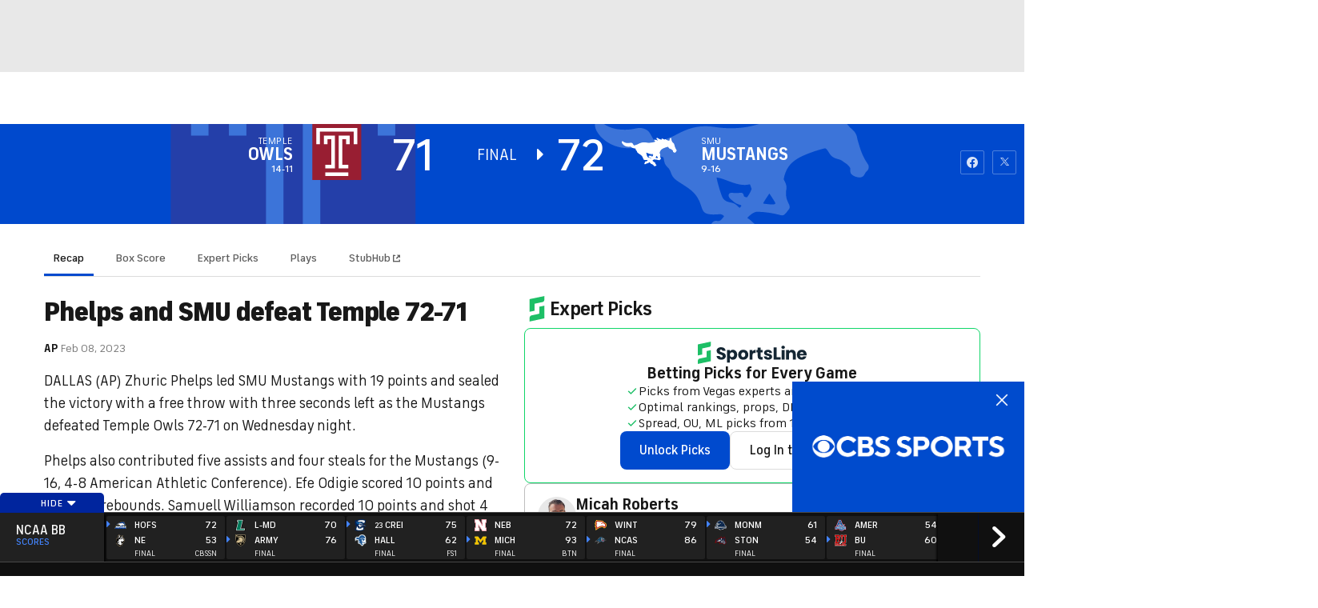

--- FILE ---
content_type: image/svg+xml
request_url: https://sports.cbsimg.net/fly/images/team-logos/alt/light/21308.svg
body_size: 5993
content:
<?xml version="1.0" encoding="UTF-8" standalone="no"?>
<svg width="250px" height="250px" viewBox="0 0 250 250" version="1.1" xmlns="http://www.w3.org/2000/svg" xmlns:xlink="http://www.w3.org/1999/xlink">
    <!-- Generator: Sketch 47.1 (45422) - http://www.bohemiancoding.com/sketch -->
    <title>ILLST</title>
    <desc>Created with Sketch.</desc>
    <defs></defs>
    <g id="Page-1" stroke="none" stroke-width="1" fill="none" fill-rule="evenodd">
        <g id="ILLST" fill-rule="nonzero">
            <g id="redbirds" transform="translate(17.000000, 0.000000)">
                <path d="M207.259923,127.733333 C205.163243,124.69155 202.861703,121.795963 200.371274,119.066667 C199.153668,117.7 197.969421,116.408333 196.885251,115.166667 C197.305101,114.268132 197.634745,113.33021 197.869344,112.366667 C198.127399,111.15426 198.280858,109.921961 198.328031,108.683333 C198.394749,107.558333 198.486486,101.075 198.486486,101.075 L196.134672,102.291667 C196.134672,100.908333 196.134672,99.5 195.984556,98.2333333 C194.700232,84.6666667 185.618224,74.6666667 176.135907,67.6166667 C171.558626,64.2652315 166.723153,61.2809199 161.674749,58.6916667 C157.137915,56.325 152.99305,54.4583333 149.932355,53.025 C118.624865,38.4166667 91.0619305,33.2333333 59.3207722,17.65 C52.0985328,14.1083333 43.4752124,9.85 37.6874131,4.9 L33.0588417,0.925 L32.074749,4.00833333 L26.387027,0 C26.387027,0 23.6265637,12.9583333 25.3695753,19.4833333 C21.6333591,17.9416667 18.0305792,15.95 18.0305792,15.95 C18.0305792,15.95 17.0965251,28.35 20.2072587,34.5666667 L13.7189189,31.5916667 C13.7189189,31.5916667 14.4611583,44.7833333 17.5635521,50.4083333 L12.6264093,48.9083333 C12.6264093,48.9083333 11.5088803,60.1833333 16.6461776,65.625 C13.5020849,65.4666667 12.276139,65.4666667 12.276139,65.4666667 C12.6133464,67.2566951 13.0617818,69.024004 13.6188417,70.7583333 L14.2943629,72.625 C17.0965251,80.65 23.1595367,85.2916667 29.6728958,88.3166667 C19.5567568,94.35 11.3254054,103.5 5.17065637,112.483333 L0.0166795367,120.308333 L8.93189189,120.441667 C32.2832432,120.558333 49.0628571,133.966667 68.3027027,153.55 L68.8197683,154.075 C88.0012355,172.833333 108.108417,215.325 115.672587,241.808333 L118.383012,249.983333 L125.730347,240.966667 C135.396139,229.35 151.158301,202.883333 150.941467,185.033333 C157.153168,185.524701 163.389398,185.63046 169.614208,185.35 C178.746255,184.7 190.405251,181.708333 195.10888,180.508333 C196.04136,181.490204 196.734828,182.673608 197.135444,183.966667 L198.144556,193.775 L205.016525,186.708333 C214.357066,177.108333 215.341158,166.658333 215.407876,154.883333 C215.58183,145.207107 212.733826,135.717203 207.259923,127.733333 L207.259923,127.733333 Z" id="Shape" fill="#FFFFFF"></path>
                <path d="M204.49112,129.583333 C202.478892,126.658485 200.269281,123.87424 197.877683,121.25 C196.034595,119.175 194.258224,117.266667 192.765405,115.416667 C193.676546,114.275366 194.315422,112.941601 194.633514,111.516667 C194.913801,109.864544 195.058838,108.192339 195.067181,106.516667 C195.067181,106.516667 193.457606,107.35 192.565251,107.766667 C192.826076,104.673205 192.856739,101.564665 192.656988,98.4666667 C191.497761,86.2833333 183.316448,77.0416667 174.134363,70.2 C169.696852,66.9610886 165.012254,64.074482 160.123552,61.5666667 C155.636757,59.225 151.541931,57.4 148.506255,55.9583333 C117.182085,41.35 89.1437838,35.8583333 57.886332,20.5166667 C50.8725869,17.075 42.0407722,12.7333333 36.036139,7.59166667 L34.5766795,6.34166667 L33.7427027,9.05833333 L31.8829344,7.675 L28.6387645,5.4 L28.3051737,7.38333333 C27.5462548,11.8166667 27.754749,19.6416667 29.7062548,25.0916667 C29.1725097,24.775 28.5970656,24.4333333 28.0383012,24.1083333 C27.1376062,23.5916667 26.2535907,23.1166667 25.5363707,22.7833333 C25.127722,22.5916667 21.7751351,20.8 21.5249421,20.9583333 C20.6159073,21.5333333 21.2830888,23.225 21.5249421,24.6583333 C22.4506564,31.325 23.9518147,37.4166667 26.0117375,41.0166667 C26.0117375,41.0166667 18.5893436,37 18.1890347,37.0583333 C17.63861,37.1333333 17.7386873,38.4083333 17.8471042,39.125 C18.3457435,42.5901864 19.2296646,45.9889799 20.482471,49.2583333 C21.2209575,51.4814453 22.3258916,53.5656809 23.7516602,55.425 C23.868417,55.4666667 23.8850965,55.4833333 23.7516602,55.425 L23.7516602,55.425 C22.9176834,55.1166667 16.2875676,53.225 16.2875676,53.225 C16.0872657,54.3092253 16.1042737,55.4223899 16.3376062,56.5 C17.3717375,62.3333333 19.9737452,65.3833333 23.3096525,69 C23.3096525,69 16.3542857,68.075 16.3292664,68.4083333 L17.4467954,71.2583333 C20.7827027,80.775 29.197529,85.025 37.9876448,87.8 C25.4779923,92.9333333 15.3701931,103.525 7.96447876,114.266667 L6.12972973,117.083333 L8.94857143,117.125 C33.767722,117.25 51.3979923,131.625 70.6628571,151.233333 L71.1549035,151.733333 C90.9284942,171.075 111.185792,214.108333 118.833359,240.841667 L119.608958,243.183333 L123.13668,238.85 C132.752432,227.308333 147.822394,201.8 147.572201,185.233333 L147.705637,181.466667 C151.450193,181.783333 162.083398,182.566667 169.389035,182.041667 C179.480154,181.325 192.740386,177.666667 195.776062,176.925 C198.277992,178.141667 200.296216,182.025 200.463012,183.641667 L200.738224,186.35 L202.639691,184.4 C211.021158,175.783333 212.021931,166.491667 212.088649,154.883333 C212.257314,145.864833 209.600977,137.019151 204.49112,129.583333 L204.49112,129.583333 Z" id="Shape" fill="#000000"></path>
                <path d="M161.349498,115.308333 C161.19188,116.292053 161.228713,117.297102 161.457915,118.266667 C162.01668,121.95 163.526178,123.058333 164.910579,124.808333 C167.76278,127.55 172.416371,126.391667 172.416371,126.391667 L175.135135,126.391667 L172.408031,126.391667 C169.639228,125.333333 166.136525,123.825 166.203243,120.05 L166.161544,117.75 C166.161544,117.216667 166.736988,115.758333 166.711969,115.483333 L166.495135,115.483333 L161.349498,115.308333 Z" id="Shape" fill="#E31837"></path>
                <path d="M170.665019,109.95 C169.397375,108.825 167.77112,107.275 167.012201,106.616667 C165.262869,107.936553 163.787132,109.5838 162.667181,111.466667 C163.906211,112.137374 165.096208,112.89482 166.228263,113.733333 C166.428417,113.875 166.611892,114.025 166.787027,114.158333 L167.245714,114.508333 C167.170656,114.158333 167.912896,113.008333 168.49668,112.191667 C169.14357,111.3747 169.8699,110.623808 170.665019,109.95 Z" id="Shape" fill="#E31837"></path>
                <path d="M111.002317,118.575 L90.3780695,104.966667 L110.326795,108.916667 C101.303166,103.866667 83.8396911,91.1166667 83.8396911,91.1166667 C83.8396911,91.1166667 103.187954,96.3166667 108.750579,97.6166667 L97.633668,87.8666667 C101.611737,88.2416667 116.815135,86.1166667 116.815135,86.1166667 L96.4827799,66.95 C93.5555212,63.4416667 89.5107336,60.4583333 86.9254054,56.95 L151.225019,85.7083333 C155.344865,84.7666667 159.498069,84.875 163.259305,84.875 C173.108571,91.1583333 177.812201,100.708333 185.192896,108.425 C186.760772,106.891667 186.502239,103.116667 186.577297,99.65 C186.960927,82.2416667 153.71027,64.5083333 153.71027,64.5083333 C148.706409,61.7583333 137.747954,57.275 137.747954,57.275 C109.392741,46.7 85.5993822,38.9416667 53.0492664,24.9333333 C43.1666409,20.6916667 38.3545946,13.5333333 36.0194595,12.0583333 L35.7525869,16.0916667 C35.9944402,27.0833333 44.2758301,36.5833333 53.2661004,42.3166667 C53.2661004,43.15 42.6996139,36.5583333 36.2362934,32.4083333 C34.4066377,31.3377005 32.6360405,30.1693404 30.9322008,28.9083333 C30.0398456,37.325 36.7700386,43.7666667 42.766332,48.625 C46.2773745,51.4666667 51.0310425,53.6666667 50.3722008,54.4583333 C43.000432,50.68115 35.3926945,47.3826466 27.5962934,44.5833333 C25.8366023,54.2 49.6132819,66.25 49.6132819,66.25 C42.6495753,64.15 34.8602317,62.6 28.1717375,59.7916667 C28.1717375,59.7916667 29.2976062,65.6916667 38.0627027,71.9916667 C42.0657915,74.8583333 49.8551351,76.4916667 49.8551351,76.4916667 C42.2659459,76.5583333 35.8359846,75.6583333 27.9382239,74.575 C28.4803089,78.3 32.1081081,79.9916667 35.2021622,81.3583333 C35.2021622,81.3583333 47.2948263,85.3333333 53.6497297,86.2916667 C53.6497297,86.2916667 62.6233205,87.9583333 61.9894981,88.4416667 C40.247722,93.1333333 35.5190734,99.1166667 20.7660232,110.108333 L19.3232432,111.55 C24.2687259,111.675 28.8472587,113.258333 34.5766795,115.458333 C43.3751351,118.833333 47.5867181,122.475 55.2259459,127.958333 C71.8220849,139.933333 86.1664865,159.45 91.8208494,165.541667 C94.0809266,161.966667 110.243398,134.508333 109.868108,132.9 L101.695135,128.366667 L109.984865,126.7 C109.984865,126.7 95.2484942,118.716667 91.4789189,115.75 C93.6889575,115.241667 113.02888,119.583333 111.002317,118.575 Z M89.0186873,72.5416667 C89.6108108,72.5416667 99.7853282,78.925 104.697452,81.1083333 L93.8557529,83.4583333 C93.1051737,82.0833333 88.4682625,72.525 89.0186873,72.5416667 Z M49.9552124,32.7166667 C46.4154981,29.6377306 43.5263315,25.8838622 41.4569884,21.675 C40.9983012,20.7083333 49.1796139,28.875 63.790888,35.0083333 C71.713668,38.3416667 84.5068726,42.5083333 84.5068726,42.5083333 C84.5068726,42.5083333 60.2965251,42.1583333 49.9552124,32.7166667 L49.9552124,32.7166667 Z M50.4222394,100.95 C44.8429344,105.175 37.4455598,113.333333 37.4455598,113.333333 C37.4455598,113.333333 29.0474131,109.383333 29.0557529,108.625 C29.0557529,106.958333 35.5440927,102.875 35.9527413,102.791667 C47.7201544,94.7916667 68.0441699,90.875 68.0441699,90.875 C62.2480309,94.3416667 56.735444,96.175 50.4222394,100.95 L50.4222394,100.95 Z M61.7976834,53.6583333 C53.7247876,52.1166667 48.5207722,50.4333333 42.7996911,44.5333333 C40.3894981,42.0333333 36.7950579,36.7166667 37.6123552,37.35 C46.5692664,42.5833333 54.0750579,47.6583333 64.1077992,50.3916667 C67.2352124,51.225 74.2656371,52.5166667 77.3513514,53.6416667 C77.3513514,53.6416667 67.752278,54.8 61.7976834,53.6583333 L61.7976834,53.6583333 Z M95.8906564,140.016667 L105.064402,136.683333 L93.9391506,156.433333 C93.9391506,152.083333 95.8906564,140.016667 95.8906564,140.016667 L95.8906564,140.016667 Z" id="Shape" fill="#E31837"></path>
                <path d="M195.075521,127.8 C195.075521,127.8 188.862394,120.566667 184.450656,117.216667 C184.450656,117.216667 181.748571,127.808333 176.677992,131.783333 C173.342085,134.433333 170.64834,137.091667 166.495135,135.991667 C163.458575,135.304654 160.897556,133.278872 159.531429,130.483333 C155.903629,120.208333 146.054363,115.991667 135.179305,116.775 C128.841081,117.225 124.137452,118.141667 120.167722,123.108333 C102.529112,145.183333 127.231506,169.591667 151.250039,174.425 C159.089421,176 171.71583,175.575 171.71583,175.575 C174.684788,175.941667 190.772201,172.191667 193.566023,170.883333 C182.198919,163.866667 123.253436,137.791667 123.036602,137.508333 L121.627181,136.975 C120.634749,138.641667 120.793205,141.141667 121.010039,143.016667 L119.909189,143.016667 L119.350425,139.941667 L119.292046,138.116667 C119.558919,122.45 141.359073,122.983333 151.700386,129.1 C151.466873,129.291667 148.105946,128.875 145.862548,129.1 C144.033686,129.371775 142.22331,129.755835 140.441699,130.25 C147.94749,133.425 172.524788,157.541667 193.816216,167.183333 C197.9861,169.066667 202.781467,176.533333 202.781467,176.533333 C203.898996,174.191667 206.509344,168.2 207.251583,162.566667 C208.772672,149.721956 204.280086,136.894142 195.075521,127.8 Z M182.799382,135.416667 C181.997982,135.761767 181.086898,135.746594 180.297452,135.375 C179.638393,134.98074 179.170861,134.332728 179.004788,133.583333 C178.170811,131.291667 180.781158,129.283333 182.607568,128.5 C183.07935,128.270247 183.64033,128.325013 184.058687,128.641667 C184.058687,128.641667 181.06471,131.066667 181.948726,132.566667 C182.982857,134.308333 186.402162,129.858333 186.402162,129.858333 C186.402162,129.858333 185.317992,134.783333 182.799382,135.416667 Z M204.574517,162.575 C204.574517,162.575 203.607104,168.591667 202.656371,170.908333 L199.720772,166.741667 C200.696525,164.825 201.271969,159.241667 201.24695,154.45 C201.205251,147.325 198.636602,142.525 197.710888,136.533333 C202.356139,144.65 205.033205,153.183333 204.574517,162.558333 L204.574517,162.575 Z" id="Shape" fill="#FFE512"></path>
                <path d="M182.715985,114.583333 C184.458996,114.058333 186.385483,114.033333 187.619768,112.566667 C180.822857,111.341667 177.13668,103.866667 171.257143,97.9583333 C167.362471,94.0583333 165.060695,89.7083333 160.323707,89 C154.127259,90.875 146.980077,91.1083333 142.743475,95.5916667 C144.653282,94.9083333 146.913359,93.975 148.581313,94.0083333 L155.253127,93.6916667 C158.75583,93.75 167.821158,102.375 168.354903,102.925 C172.649884,106.333333 176.569575,114.025 182.715985,114.583333 Z" id="Shape" fill="#FFFFFF"></path>
                <path d="M137.17251,132.008333 C137.17251,132.008333 133.836602,131.375 131.74332,131.916667 C129.049575,132.625 126.631042,133.75 125.947181,136.083333 C135.312741,140.858333 146.004324,143.275 156.120463,147.933333 C155.962008,147.4 151.675367,143.433333 150.232587,142.05 C149.840618,141.675 147.730656,143.366667 147.155212,143.35 C146.579768,143.333333 146.613127,143.033333 146.229498,142.858333 C146.229498,142.858333 148.422857,141.791667 149.740541,140.958333 C149.123398,140.958333 145.78749,137.45 145.78749,137.45 C145.78749,137.45 139.457606,139.425 138.915521,139.416667 C138.468284,139.448647 138.019319,139.386182 137.597838,139.233333 L137.597838,138.75 C139.724479,138.175 142.343166,137.308333 144.586564,136.658333 L144.161236,136.141667 C143.477375,135.525 141.284015,133.858333 140.091429,133.841667 C137.381004,133.791667 133.769884,136.766667 131.351351,136.725 C130.882995,136.689969 130.469294,136.40696 130.267181,135.983333 C133.077683,134.933333 138.565251,132.541667 138.565251,132.541667 C138.056525,132.458333 137.714595,132.016667 137.17251,132.008333 Z" id="Shape" fill="#FFFFFF"></path>
                <path d="M127.389961,199.116667 L127.039691,199.6 C125.046486,205 121.110116,209.658333 116.773436,213.358333 C118.674903,218.416667 122.127568,228.425 122.127568,228.425 C129.324788,219.075 140.475058,202.633333 140.791969,183.516667 L140.791969,179.008333 C139.249112,179.641667 135.462857,180.291667 134.29529,180.625 C132.919228,187.225 129.800154,192.841667 127.389961,199.116667 Z" id="Shape" fill="#FFFFFF"></path>
                <path d="M166.211583,113.75 C165.079529,112.911487 163.889532,112.154041 162.650502,111.483333 C163.770453,109.600467 165.246189,107.953219 166.995521,106.633333 L166.828726,106.475 C165.677838,105.25 165.302548,104.4 163.342703,103 C161.257761,101.808333 159.414672,100.6 157.504865,99.2666667 L156.670888,98.925 C155.509618,101.392591 154.719918,104.018213 154.327413,106.716667 C154.152558,108.656115 154.119111,110.605703 154.227336,112.55 C154.401511,113.850878 154.680407,115.135599 155.061313,116.391667 C156.170502,119 159.031042,120.733333 161.29112,123.733333 C163.192587,126.233333 163.250965,128.625 165.844633,130.45 C166.506052,130.956171 167.282442,131.291106 168.10471,131.425 C170.856834,131.475 173.750734,128.433333 175.085097,126.425 L172.366332,126.425 C172.366332,126.425 167.737761,127.583333 164.860541,124.841667 C163.476139,123.091667 161.966641,121.983333 161.407876,118.3 C161.178674,117.330435 161.141841,116.325386 161.299459,115.341667 L166.420077,115.533333 L166.636911,115.533333 L168.304865,115.425 L167.162317,114.55 L166.703629,114.2 L166.211583,113.75 Z" id="Shape" fill="#FFFFFF"></path>
            </g>
        </g>
    </g>
</svg>

--- FILE ---
content_type: image/svg+xml
request_url: https://sports.cbsimg.net/fly/images/team-logos/alt/light/21290.svg
body_size: 10935
content:
<?xml version="1.0" encoding="UTF-8" standalone="no"?>
<svg width="250px" height="250px" viewBox="0 0 250 250" version="1.1" xmlns="http://www.w3.org/2000/svg" xmlns:xlink="http://www.w3.org/1999/xlink">
    <!-- Generator: Sketch 47.1 (45422) - http://www.bohemiancoding.com/sketch -->
    <title>HAMP</title>
    <desc>Created with Sketch.</desc>
    <defs>
        <polygon id="path-1" points="232.764905 0.238333333 0 0.238333333 0 249.166417 232.764905 249.166417"></polygon>
    </defs>
    <g id="Page-1" stroke="none" stroke-width="1" fill="none" fill-rule="evenodd">
        <g id="HAMP">
            <g id="Group-3" transform="translate(8.000000, 0.595000)">
                <mask id="mask-2" fill="white">
                    <use xlink:href="#path-1"></use>
                </mask>
                <g id="Clip-2"></g>
                <path d="M189.407955,245.358083 C172.294564,239.480583 157.952955,235.21225 142.215016,232.933917 C134.670492,238.138083 126.302535,243.11975 117.020116,247.783083 L114.265872,249.166417 L111.510794,247.783083 C102.253428,243.13225 93.8996681,238.163917 86.3609907,232.97475 C70.7291125,235.263083 56.4509728,239.516417 39.4394674,245.358917 L37.2848437,246.098917 L42.0859799,226.011417 L38.4030767,224.64975 L38.2377219,224.738083 C31.2861376,228.43475 23.6923419,231.713917 16.6806287,235.121417 L14.8792631,235.99725 L14.8792631,171.160583 L-0.00016702509,147.82475 L22.5240014,147.82475 C15.8814136,125.393917 16.9603957,109.20225 16.9712523,109.056417 L16.9712523,104.568083 L81.4404315,104.568083 L81.4404315,99.66225 C77.5771412,98.7814167 73.8508115,96.82475 70.8109548,93.39975 L75.0275032,90.3655833 C75.0275032,90.3655833 71.0063742,89.0939167 68.2613168,85.96225 L67.5614817,85.0814167 L16.9487039,85.0130833 L17.5007219,80.0955833 C17.534962,79.78475 19.2820444,64.52475 30.7516573,47.6980833 C42.3223204,30.72225 63.7683419,12.22475 102.750328,5.93725 L111.613514,5.21225 C110.571277,6.30641667 109.671012,7.90975 108.860941,9.43725 C107.095485,12.76475 106.801521,13.9389167 106.974392,16.18475 C107.233281,19.55475 109.945768,21.77475 113.611134,21.77475 C117.2765,21.77475 119.999009,19.3255833 120.247876,16.18475 C120.433274,13.8414167 119.943055,12.0789167 118.570109,9.43725 C117.824342,8.00225 116.949966,6.45475 115.871819,5.26141667 L124.558794,6.02141667 C166.731794,12.9680833 188.685571,35.18225 199.378518,53.08225 L228.414159,5.70308333 L231.740464,0.238083333 C231.740464,0.238083333 234.170679,17.24475 231.545044,32.3355833 C225.867862,64.9564167 216.000019,82.7514167 204.4185,104.568083 L210.862328,104.568083 L210.950851,109.056417 C210.962543,109.200583 212.155937,125.393083 205.642794,147.82475 L228.171973,147.82475 L213.442865,170.921417 L213.4437,235.923083 L211.64317,235.04975 C204.35169,231.513917 197.1337,227.840583 189.615066,224.810583 L189.459733,224.748083 L186.719686,225.82725 L191.561743,246.098083 L189.407955,245.358083 Z M151.355464,85.3555833 C154.002811,86.7455833 160.444969,87.91975 160.444969,87.91975 C160.444969,87.91975 156.320285,91.14975 151.459854,92.63475 C146.145116,94.2580833 142.204994,93.7355833 141.438349,93.9880833 L141.438349,96.2805833 L146.617797,96.2805833 L146.617797,104.555583 L167.799919,104.568083 L179.660371,85.3755833 L151.355464,85.3555833 Z" id="Fill-1" fill="#FEFEFE" mask="url(#mask-2)"></path>
            </g>
            <path d="M178.882618,109.69325 L195.855707,81.47075 L149.11123,81.47825 L146.379535,83.8174167 C146.379535,83.8174167 150.785657,88.4390833 159.324815,88.80825 C159.324815,88.80825 152.851757,91.8415833 143.633643,89.9824167 L143.58437,98.1040833 L131.377342,105.23575 L111.016148,105.23575 L102.04022,94.94075 C102.04022,94.94075 92.9323416,99.5724167 85.7611194,93.71325 C85.7611194,93.71325 88.5195387,92.5265833 90.0636857,88.9040833 C90.0636857,88.9040833 83.3217179,88.3190833 80.0096104,84.0249167 L84.5251337,81.47825 L30.8549616,81.46825 C30.8549616,81.46825 37.381467,22.9799167 111.76275,10.9815833 C110.39732,12.6240833 109.596435,14.62325 109.596435,16.7799167 C109.596435,22.3690833 114.975478,26.8999167 121.610549,26.8999167 C128.246456,26.8999167 133.626334,22.3690833 133.626334,16.7799167 C133.626334,14.65825 132.851338,12.6890833 131.525994,11.0624167 C178.840861,18.8565833 198.510571,45.5224167 206.540302,63.7049167 L236.406894,14.0449167 C236.406894,14.0449167 236.209804,25.29825 235.276969,31.73075 C231.205732,59.78575 219.743635,81.32575 208.19051,103.09325 C206.990435,105.35325 205.815413,107.557417 204.672127,109.69325 L213.05261,109.69325 C213.05261,109.69325 214.54832,128.219917 206.198736,152.96575 L227.770026,152.96575 L216.830718,170.119083 L216.830718,229.106583 L209.709603,225.65325 C205.881388,223.797417 201.890324,222.059917 197.748101,220.449917 L196.912976,220.554083 L189.305818,223.549917 L193.130693,239.559917 L185.334797,236.882417 C174.167499,233.046583 161.679868,230.104917 147.930363,228.459083 C140.298987,233.806583 131.778202,238.92575 122.266123,243.70325 C112.774087,238.93575 104.264159,233.82825 96.6344527,228.49325 C82.9968541,230.14575 70.6052627,233.074083 59.5147968,236.882417 L51.7180656,239.559917 L55.5203918,223.649917 L47.1323918,220.549083 L46.6238004,220.47825 C42.4648756,222.097417 38.4587789,223.844083 34.6180369,225.711583 L27.4919115,229.174083 L27.4919115,170.359083 L16.4014455,152.96575 L38.0044706,152.96575 C29.5170907,128.219917 30.8825208,109.69325 30.8825208,109.69325 L94.81889,109.69325 L94.81889,101.21325 L103.136739,101.21325 L108.393019,113.01575 L95.6932663,122.969083 L111.016983,122.969083 L104.448722,137.356583 L121.521191,127.76575 L139.48641,137.356583 L132.918148,122.969083 L148.241865,122.969083 L135.542112,113.01575 L140.798392,101.21325 L149.116241,101.21325 L149.116241,109.69325 L178.882618,109.69325 Z" id="Fill-4" fill="#0060A8"></path>
            <polygon id="Fill-6" fill="#FEFEFE" points="103.146427 101.23625 107.52833 101.23625 111.016649 105.235417 131.377843 105.235417 138.224201 101.23625 140.788036 101.23625 135.541778 113.01625 148.241531 122.96875 132.917814 122.96875 139.486911 137.357083 121.520857 127.765417 104.448387 137.357083 111.016649 122.96875 95.6929323 122.96875 108.39352 113.01625"></polygon>
            <polygon id="Fill-8" fill="#0060A8" points="121.451041 107.59975 111.822044 122.115583 121.451041 119.55725 132.113087 122.115583"></polygon>
            <path d="M121.660239,134.03 C126.052999,134.03 129.867852,137.055833 129.867852,141.0775 C129.867852,145.098333 126.052999,148.124167 121.660239,148.124167 C117.268315,148.124167 113.452627,145.098333 113.452627,141.0775 C113.452627,137.055833 117.268315,134.03 121.660239,134.03" id="Fill-10" fill="#FEFEFE"></path>
            <path d="M158.736886,126.678917 L169.327947,131.66975 L232.827546,25.9339167 C232.827546,25.9339167 232.875983,27.2555833 232.0918,31.95225 C227.503621,59.42475 216.932603,79.93225 205.417058,101.62725 C195.373005,120.54975 187.075198,135.511417 184.82203,139.008917 L195.119127,143.99975 L190.608614,152.513917 L153.869775,135.04225 L158.736886,126.678917 Z" id="Fill-12" fill="#FEFEFE"></path>
            <polygon id="Fill-14" fill="#FEFEFE" points="91.0689262 77.5545833 96.3644566 53.8729167 122.842944 44.0870833 136.376987 48.3920833 138.926625 55.63375 123.431708 51.1329167 100.875804 58.37375 93.8148186 75.7929167"></polygon>
            <path d="M94.1223118,84.2346667 C94.2734695,82.1063333 95.5804409,80.3921667 97.0510968,79.6096667 C96.7070251,80.573 95.7315986,82.2005 96.5116057,84.3071667 C97.3450609,86.5571667 99.3343297,87.2788333 101.36619,86.7038333 C103.539186,86.0896667 104.630695,83.8096667 104.112082,81.6155 C103.820624,80.3813333 103.103251,79.5921667 102.233885,78.9571667 C105.016523,79.568 106.534781,81.2938333 106.857975,83.9146667 C107.283889,87.3713333 104.164695,90.1905 100.679717,90.3738333 C96.9533871,90.5696667 93.8742796,87.7255 94.1223118,84.2346667" id="Fill-16" fill="#FEFEFE"></path>
            <path d="M174.847291,134.427167 L217.735159,61.9996667 C213.458481,74.6188333 206.389144,87.6888333 200.30275,99.1546667 C190.366428,117.877167 182.085324,132.687167 179.856374,136.148 L179.527334,136.661333 L174.847291,134.427167 Z" id="Fill-18" fill="#0060A8"></path>
            <path d="M104.406464,22.5705 C104.406464,21.5238333 104.51002,20.5005 104.70878,19.5088333 C106.217851,27.0638333 113.211192,32.7763333 121.610884,32.7763333 C130.010575,32.7763333 137.003916,27.0638333 138.513823,19.5088333 C138.711747,20.5005 138.815303,21.5238333 138.815303,22.5705 C138.815303,31.5896667 131.112941,38.9005 121.610884,38.9005 C112.108826,38.9005 104.406464,31.5896667 104.406464,22.5705" id="Fill-20" fill="#FEFEFE"></path>
            <path d="M63.769928,81.4685833 C63.597057,77.7744167 63.3941215,57.6735833 78.0747918,41.7644167 C78.0747918,41.7644167 56.8726269,55.8110833 55.3977953,81.4685833 L63.769928,81.4685833 Z" id="Fill-22" fill="#FEFEFE"></path>
            <path d="M179.955086,81.4685833 C180.127957,77.7744167 180.330892,57.6735833 165.650222,41.7644167 C165.650222,41.7644167 186.853222,55.8110833 188.327218,81.4685833 L179.955086,81.4685833 Z" id="Fill-24" fill="#FEFEFE"></path>
            <path d="M78.7976763,153.003 C76.1302857,147.287167 73.4912892,141.527167 73.4912892,141.527167 L68.3527624,146.753833 C61.5606871,137.013833 55.9018771,116.058 54.2767229,109.652167 L79.6244505,109.652167 C82.2676226,118.118 86.0056441,128.3055 90.1704147,134.277167 L95.3089416,129.0505 C95.3089416,129.0505 100.382329,140.8155 106.756841,153.003 L78.7976763,153.003 Z" id="Fill-26" fill="#FEFEFE"></path>
            <polygon id="Fill-28" fill="#0060A8" points="66.0656878 109.65175 68.024057 131.05175 57.4805982 109.65175"></polygon>
            <polygon id="Fill-30" fill="#0060A8" points="76.7253961 109.65175 78.5710233 129.812583 68.6372061 109.65175"></polygon>
            <polygon id="Fill-32" fill="#FEFEFE" points="144.322788 153.003 157.562032 140.853 180.979785 152.2055 180.979785 153.003"></polygon>
            <polygon id="Fill-34" fill="#FEFEFE" points="111.499686 59.0670833 123.627377 55.2429167 135.903722 58.6179167 110.624474 63.86125 115.193446 60.0379167"></polygon>
            <path d="M138.926291,61.6036667 L139.907563,65.127 L134.683854,65.1761667 L136.376653,71.6828333 C139.907563,71.9761667 141.279675,69.432 141.279675,69.432 L143.244725,76.7703333 L141.405778,80.7836667 C141.405778,80.7836667 138.338363,78.4353333 135.494761,77.7503333 L136.278943,75.1078333 L132.391434,74.2611667 L128.452983,75.812 L131.375087,64.5395 L128.514782,63.492 C131.699951,62.9395 136.662266,62.0195 138.926291,61.6036667" id="Fill-36" fill="#FEFEFE"></path>
            <path d="M130.716173,81.0771667 C130.716173,81.0771667 125.910861,86.9488333 116.370388,86.3613333 C116.370388,86.3613333 118.786406,89.0755 116.128201,91.3288333 C113.469997,93.5813333 119.018571,95.0705 119.018571,95.0705 C119.018571,95.0705 121.606624,90.7105 127.354793,91.1563333 C133.109642,91.6038333 132.06156,95.658 132.06156,95.658 L134.932721,95.658 L138.169667,88.3188333 C138.169667,88.3188333 132.248628,86.2405 130.716173,81.0771667" id="Fill-38" fill="#FEFEFE"></path>
            <path d="M111.859374,66.8876667 C111.859374,66.8876667 111.564575,73.926 118.233887,73.8351667 C125.491127,73.7376667 125.098618,66.986 125.098618,66.986 L127.158037,67.4751667 L123.263012,76.8201667 C123.263012,76.8201667 117.5257,77.5543333 113.750098,81.8601667 L110.624224,78.4301667 L112.644392,75.6951667 L108.215722,75.8485 L106.683267,73.6351667 L109.702245,71.096 L105.150811,70.5001667 L107.339675,67.9185 L111.859374,66.8876667 Z" id="Fill-40" fill="#FEFEFE"></path>
            <path d="M223.254419,155.4395 L214.352817,169.398667 L214.352817,225.153667 L210.792677,223.427833 C206.725616,221.456167 202.476498,219.615333 198.05952,217.917833 L196.294065,218.138667 L186.396158,222.036167 L189.67319,235.756167 L186.141444,234.543667 C168.200444,228.382 146.951513,224.506167 122.626814,224.506167 L122.222613,224.506167 C97.897914,224.506167 76.6489821,228.382 58.7079821,234.543667 L55.1754014,235.756167 L58.4415771,222.091167 L47.7411147,218.136167 L46.3272473,217.940333 C41.8885556,219.648667 37.617724,221.502 33.5322903,223.487 L29.9713154,225.217 L29.9713154,169.638667 L20.9168853,155.4395 L223.254419,155.4395 Z" id="Fill-42" fill="#FEFEFE"></path>
            <path d="M32.4477964,221.26475 L32.4477964,168.918917 L25.428567,157.910583 L218.742571,157.910583 L211.876169,168.678917 L211.876169,221.205583 C187.389456,209.33225 156.383753,202.150583 122.222947,202.150583 C88.0045168,202.150583 56.9520473,209.355583 32.4477964,221.26475" id="Fill-44" fill="#0060A8"></path>
            <path d="M194.37979,216.228917 L183.907317,220.891417 L186.948009,232.206417 C168.738933,225.953083 147.215245,222.03475 122.625811,222.03475 L122.424546,222.03475 L122.223281,222.03475 C97.6330122,222.03475 76.1101591,225.953083 57.901919,232.206417 L60.9334244,220.891417 L49.8688473,216.29975 C70.936557,208.72225 95.5928007,204.318917 122.223281,204.318917 C148.770249,204.318917 173.356342,208.69475 194.37979,216.228917" id="Fill-46" fill="#0060A8"></path>
            <path d="M77.6302545,215.82525 C76.7567133,212.05025 72.9777706,213.079417 70.2535914,213.706917 C68.7704086,214.048583 67.2972473,214.43525 65.810724,214.76275 C65.6896308,214.79025 65.2862652,214.836083 65.3280215,215.016083 C65.3948315,215.303583 65.9476846,214.93775 66.0620968,215.43525 L68.1799749,224.58775 C68.2918817,225.071083 67.6379785,224.998583 67.7039534,225.286083 C67.7565663,225.511917 69.2439247,225.121083 69.5011434,225.06275 C70.5458853,224.821917 71.575595,224.521083 72.6387097,224.291917 C72.7598029,224.264417 73.1673441,224.233583 73.1222473,224.036917 C73.0554373,223.75025 72.4992437,224.101917 72.3873369,223.618583 L71.8111004,221.126083 C74.0350394,220.613583 76.6464767,220.393583 77.5575986,217.92525 C77.7997849,217.249417 77.7872581,216.504417 77.6302545,215.82525 M73.6124659,216.718583 C73.8078853,217.564417 72.7289032,217.86025 72.108405,218.003583 C71.7902222,218.076917 71.4503262,218.123583 71.1329785,218.196917 L70.7521613,216.55025 L71.7167312,216.31275 C72.3188566,216.15775 73.40619,215.82775 73.6124659,216.718583" id="Fill-48" fill="#FEFEFE"></path>
            <path d="M82.9170161,211.45675 C82.962948,211.747583 83.5400197,211.420917 83.6201918,211.92675 L85.0925179,221.202583 C85.1685143,221.677583 84.5229624,221.575083 84.5688943,221.865917 C84.6056398,222.095917 86.1172168,221.80925 86.377776,221.768417 C87.4367151,221.600917 88.5006649,221.370917 89.5612742,221.218417 C89.6690054,221.200917 90.092414,221.197583 90.0615143,220.997583 C90.0147473,220.707583 89.4351703,221.018417 89.3575036,220.528417 L87.8851774,211.25175 C87.8075108,210.76175 88.4522276,210.86425 88.4088011,210.588417 C88.3745609,210.37425 86.863819,210.660083 86.6024247,210.70175 C85.5434857,210.868417 84.4778656,211.08425 83.4164211,211.235917 C83.3095251,211.253417 82.8877867,211.272583 82.9170161,211.45675" id="Fill-50" fill="#FEFEFE"></path>
            <path d="M109.447782,218.999917 C109.436926,218.876583 108.783858,218.714917 108.608481,218.497417 L106.094754,215.434083 C107.479392,214.69075 108.391349,213.537417 108.247707,211.90075 C108.20094,211.36075 108.058134,210.797417 107.723248,210.359917 C106.448012,208.619917 105.203675,208.65075 103.207725,208.824917 L96.0740835,209.447417 C95.9813846,209.45575 95.7650871,209.474083 95.7767789,209.61325 C95.8026677,209.906583 96.4014527,209.621583 96.4465495,210.13075 L97.2666427,219.487417 C97.3083989,219.96575 96.6720333,219.819083 96.6979222,220.112417 C96.7179652,220.344083 98.2454097,220.164917 98.5093093,220.141583 C99.5765996,220.04825 100.654747,219.891583 101.722872,219.814083 C101.831438,219.804917 102.254847,219.829917 102.237309,219.629083 C102.21142,219.33575 101.6118,219.606583 101.568374,219.111583 L101.361263,216.749917 L102.428553,216.65575 C102.658213,216.96325 104.107155,218.90575 104.120517,219.059917 C104.143901,219.32325 103.589377,219.23075 103.614431,219.50825 C103.636144,219.75575 105.193653,219.557417 105.456718,219.534917 C106.601675,219.434917 107.756653,219.271583 108.903281,219.187417 C109.011012,219.177417 109.464485,219.184917 109.447782,218.999917 M101.128263,214.09325 L100.94203,211.97825 L101.855657,211.899083 C102.520417,211.84075 103.809015,211.774917 103.891693,212.716583 C103.983557,213.767417 102.877851,213.956583 102.07279,214.026583 C101.763793,214.054083 101.437259,214.066583 101.128263,214.09325" id="Fill-52" fill="#FEFEFE"></path>
            <path d="M122.543886,214.32625 L120.446886,214.32625 L121.488287,210.885417 L122.543886,214.32625 Z M124.904785,208.234583 C124.904785,208.142083 124.73442,208.127083 124.671785,208.127083 C124.019552,208.080417 123.367319,208.080417 122.715086,208.080417 C121.41062,208.080417 120.089452,208.127083 118.784986,208.11125 C118.67642,208.11125 118.318986,208.080417 118.318986,208.234583 C118.318986,208.49875 118.754086,208.390417 118.754086,208.607083 C118.754086,209.11875 115.445319,216.82125 114.94842,218.06125 C114.870753,218.247083 114.823986,218.464583 114.622721,218.542083 C114.498287,218.58875 114.21852,218.58875 114.21852,218.774583 C114.21852,219.022917 115.84952,218.97625 116.144319,218.97625 C117.231653,218.97625 118.334853,218.91375 119.438054,218.929583 C119.561653,218.929583 119.794653,218.97625 119.794653,218.774583 C119.794653,218.542083 119.281886,218.619583 119.281886,218.26375 C119.281886,218.030417 119.483986,217.534583 119.561653,217.287083 L123.460853,217.287083 C123.522653,217.487917 123.724753,218.06125 123.724753,218.232083 C123.724753,218.650417 123.211986,218.542083 123.211986,218.75875 C123.211986,219.05375 124.718552,218.97625 124.998319,218.97625 C126.116552,218.97625 127.234785,218.929583 128.353853,218.929583 C128.461585,218.929583 128.772251,218.96125 128.772251,218.774583 C128.772251,218.542083 128.306251,218.60375 128.197685,218.417917 C127.902051,217.922083 124.43962,208.762083 124.43962,208.637917 C124.43962,208.374583 124.904785,208.51375 124.904785,208.234583 L124.904785,208.234583 Z" id="Fill-54" fill="#FEFEFE"></path>
            <path d="M144.233096,208.527083 C143.954164,208.507917 144.119519,209.03125 143.624289,208.997083 L133.707175,208.304583 C133.196078,208.269583 133.464153,207.77625 133.170189,207.754583 C132.968924,207.74125 133.024877,208.05625 133.015691,208.179583 C132.953056,209.075417 132.859522,209.970417 132.797723,210.852083 C132.781856,211.08375 132.633203,212.300417 132.851171,212.31625 C133.130103,212.335417 132.965583,211.795417 133.461648,211.830417 L136.296063,212.027917 L135.836744,218.582917 C135.801669,219.077917 135.228773,218.82125 135.207895,219.114583 C135.192028,219.34625 136.729494,219.407083 136.977526,219.424583 C138.046486,219.49875 139.13549,219.512917 140.20278,219.602917 C140.311347,219.610417 140.725569,219.70125 140.738931,219.500417 C140.760644,219.207083 140.140981,219.380417 140.176056,218.887083 L140.63454,212.330417 C141.255038,212.37375 141.859669,212.400417 142.479332,212.44375 C142.789164,212.46625 143.131565,212.47375 143.439727,212.527083 C143.869816,212.60375 143.634311,213.06875 143.913243,213.08875 C144.114508,213.102083 144.075257,212.787917 144.082773,212.664583 C144.146243,211.767917 144.224744,210.872083 144.286544,209.975417 C144.302411,209.759583 144.450228,208.542917 144.233096,208.527083" id="Fill-56" fill="#FEFEFE"></path>
            <path d="M154.241573,218.322833 L154.42363,217.032833 C155.253745,217.1495 156.088871,217.235333 156.903953,217.3495 C157.334878,217.410333 157.765803,217.471167 158.191716,217.562 C158.798018,217.7095 158.430562,218.205333 158.738724,218.248667 C158.922451,218.2745 158.94834,217.762 158.965043,217.6395 L159.257337,215.676167 C159.287401,215.461167 159.502863,214.4895 159.240634,214.452833 C158.980075,214.417 159.157122,215.052 158.510734,214.961167 L154.78858,214.4395 L154.972308,213.1345 C155.941053,213.271167 156.91481,213.376167 157.883555,213.512 C158.375444,213.581167 158.885706,213.637 159.371749,213.752 C160.008949,213.903667 159.625627,214.397833 159.94882,214.443667 C160.133383,214.468667 160.145075,213.938667 160.160107,213.831167 L160.469104,211.745333 C160.500003,211.531167 160.726322,210.482833 160.464093,210.446167 C160.203534,210.4095 160.378075,211.0595 159.731688,210.9695 L150.995441,209.7445 C150.887709,209.728667 150.478498,209.6245 150.453444,209.808667 C150.411688,210.100333 151.05891,209.957 150.987924,210.462833 L149.678448,219.7645 C149.611638,220.2395 149.024544,219.953667 148.983623,220.246167 C148.966086,220.368667 149.087179,220.400333 149.16401,220.412 C149.785344,220.562 150.449268,220.638667 151.09482,220.7295 C152.832716,220.973667 154.599842,221.127 156.337738,221.371167 C156.984125,221.462 157.647215,221.538667 158.269383,221.688667 C158.875684,221.837 158.505724,222.347833 158.828917,222.393667 C159.01348,222.4195 159.023501,221.9045 159.040204,221.781167 L159.34753,219.711167 C159.377595,219.496167 159.602243,218.463667 159.340014,218.427 C159.07862,218.390333 159.255666,219.026167 158.609279,218.9345 L154.241573,218.322833 Z" id="Fill-58" fill="#FEFEFE"></path>
            <path d="M175.639241,218.766333 C176.015882,218.5405 178.402671,216.419667 178.485348,216.2155 L178.395155,216.066333 C178.255689,216.047167 178.16132,216.168 178.055259,216.142167 C177.875707,216.096333 176.473531,215.044667 176.141986,214.833833 C175.225854,214.2705 174.223703,213.798 173.16894,213.5355 C170.892388,212.969667 167.469209,213.091333 166.773549,215.873833 C166.086241,218.626333 168.817101,219.609667 170.818062,220.378833 C171.13875,220.506333 172.06908,220.753833 171.948822,221.234667 C171.83608,221.686333 171.312456,221.603 170.965879,221.517167 C170.288592,221.348833 167.24289,220.143833 167.439144,219.362167 C167.461692,219.271333 167.51347,219.188833 167.551051,219.102167 L167.441649,218.963 C167.193617,218.933 164.897857,221.2055 164.509524,221.539667 C164.44856,221.588833 164.370058,221.648833 164.34751,221.738833 L164.441879,221.874667 C164.599718,221.882167 164.743359,221.758 164.848585,221.783833 L164.935438,221.821333 C165.866603,222.5805 166.582305,223.301333 167.720581,223.808833 C168.659262,224.218 169.638029,224.588833 170.632664,224.836333 C173.1347,225.458833 175.964105,225.093 176.692334,222.1755 C177.290284,219.784667 174.482592,218.5905 172.715467,217.847167 C172.454908,217.734667 171.366739,217.352167 171.456933,216.991333 C171.565499,216.5555 172.089123,216.637167 172.405635,216.716333 C173.340141,216.948 174.828334,217.718 175.555728,218.331333 L175.579112,218.432167 C175.534015,218.548833 175.473886,218.7255 175.639241,218.766333" id="Fill-60" fill="#FEFEFE"></path>
            <polygon id="Fill-62" fill="#FEFEFE" points="178.968301 224.03575 179.599656 224.222417 179.599656 226.467417 180.305337 226.676583 180.305337 224.431583 180.935857 224.617417 180.935857 224.07825 178.968301 223.494917"></polygon>
            <polygon id="Fill-64" fill="#FEFEFE" points="181.076492 226.904417 181.616818 227.064417 181.616818 224.936917 181.62517 224.939417 182.067786 227.19775 182.49537 227.324417 182.977238 225.409417 182.985589 225.411917 182.985589 227.469417 183.69127 227.678583 183.69127 224.89275 182.730041 224.608583 182.374277 226.064417 182.365926 226.061917 182.064446 224.411917 181.076492 224.119417"></polygon>
            <path d="M57.8376143,207.555417 C55.8525211,208.182083 51.4463993,209.617917 49.5047326,210.252083 L49.5047326,187.267917 L45.1278401,187.267917 L45.1278401,211.829583 C42.3435319,212.857917 38.5721054,214.402083 36.7957935,215.137083 L36.7957935,166.909583 L33.7776502,162.249583 L45.1278401,162.249583 L45.1278401,180.367917 L49.5047326,180.367917 L49.5047326,162.249583 L57.8376143,162.249583 L57.8376143,207.555417 Z" id="Fill-66" fill="#FEFEFE"></path>
            <path d="M174.738809,167.553 C174.423966,166.7455 173.726637,166.368 172.885665,166.367167 C172.148249,166.367167 171.522741,166.678 171.101837,167.283833 C170.858816,167.642167 170.749414,168.2005 170.684275,168.771333 C170.615794,169.371333 170.580719,170.171333 170.580719,171.171333 L170.580719,194.546333 C170.580719,196.681333 170.660056,198.174667 170.875518,198.828833 C171.177834,199.679667 171.896042,200.1055 172.772088,200.158 C173.722461,200.213833 174.48159,199.784667 174.78307,198.853833 C175.011059,198.146333 175.097077,196.6255 175.097077,194.451333 L175.097077,171.171333 C175.097077,169.463833 175.006884,168.193 174.738809,167.553 M183.155203,198.0455 C182.999034,199.466333 182.488773,200.743833 181.623583,201.881333 C180.785117,203.003 179.63849,203.848 178.160318,204.403833 C176.67964,204.9605 174.926712,205.1905 172.882325,205.068833 C170.946504,204.952167 169.224475,204.537167 167.706217,203.834667 C166.220529,203.1255 165.035486,202.138833 164.136056,200.873 C163.224934,199.592167 162.692124,198.241333 162.521758,196.813 C162.338031,195.273 162.247837,192.591333 162.247837,188.767167 L162.247837,177.083 C162.247837,173.348833 162.330515,170.711333 162.49921,169.166333 C162.671246,167.7105 163.181508,166.393833 164.040016,165.194667 C164.902701,164.008833 166.064361,163.091333 167.552554,162.443833 C169.039077,161.7955 170.794511,161.4605 172.838898,161.4605 C174.772214,161.4605 176.483386,161.781333 177.977425,162.403 C179.471465,163.006333 180.658178,163.909667 181.550092,165.109667 C182.455368,166.328 182.985672,167.639667 183.156038,169.054667 C183.339766,170.584667 183.429124,173.2605 183.429124,177.083 L183.429124,190.122167 C183.429124,193.853833 183.339766,196.496333 183.155203,198.0455" id="Fill-68" fill="#FEFEFE"></path>
            <path d="M71.8793301,169.254667 C71.8793301,169.254667 69.3505703,182.2755 69.102538,185.608 L69.0449143,186.384667 L73.9846814,186.384667 L73.8911473,185.578 C73.3959179,181.334667 71.8793301,169.254667 71.8793301,169.254667 L71.8793301,169.254667 Z M83.135986,201.598833 C80.972176,201.939667 76.6996742,202.784667 74.9166814,203.142167 L74.1266527,191.593 L69.2603767,191.593 L68.4394484,204.641333 C66.1729179,205.187167 61.9864341,206.264667 60.062305,206.762167 L64.4283409,166.198 L61.7910147,162.244667 L68.2431939,162.244667 L77.7201975,162.249667 L83.135986,201.598833 Z" id="Fill-70" fill="#FEFEFE"></path>
            <path d="M114.416528,198.625583 L107.315457,198.925583 L107.315457,173.85725 L102.57612,199.361417 L97.6839548,199.725583 L90.2329656,176.31975 L92.785109,200.315583 L85.6840373,201.291417 L85.6832022,166.286417 L83.112686,162.253917 L85.6840373,162.24975 L97.005833,162.24975 C97.3473993,164.366417 97.7090086,166.81725 98.0889907,169.600583 L100.191837,184.503083 L102.481751,166.506417 L99.7467147,162.253917 L103.023747,162.24975 L114.416528,162.24975 L114.416528,198.625583 Z" id="Fill-72" fill="#FEFEFE"></path>
            <path d="M126.734629,180.307667 L127.416926,180.346833 C127.712561,180.3635 127.966439,180.371 128.178561,180.371 C129.160668,180.371 130.060098,180.140167 130.607105,179.446833 C131.136575,178.780167 131.296919,177.616833 131.296919,176.239333 L131.296919,171.031833 C131.296919,169.759333 131.114862,168.626 130.47098,168.006833 C129.839625,167.401833 128.723897,167.226 127.459518,167.225167 L126.734629,167.225167 L126.734629,180.307667 Z M127.528833,162.249333 C130.168665,162.249333 132.133715,162.457667 133.459894,162.846 C134.821984,163.241 135.76317,163.791833 136.356944,164.447667 C136.990804,165.134333 137.42674,165.982667 137.649718,166.995167 C137.888564,168.0085 138.025525,171.7735 138.02636,174.152667 L138.02636,177.421833 C138.02636,179.797667 137.776657,181.414333 137.347403,182.365167 C136.939027,183.2685 136.175722,183.9985 134.971471,184.527667 C133.781417,185.059333 132.165449,185.346833 130.085152,185.346833 L126.734629,185.346833 L126.734629,193.509333 L130.434234,198.601 L122.220776,198.507667 L118.401747,198.505167 L118.401747,166.217667 L115.870482,162.226 L122.322661,162.226 L127.528833,162.249333 Z" id="Fill-74" fill="#FEFEFE"></path>
            <polygon id="Fill-76" fill="#FEFEFE" points="140.305417 172.3845 140.305417 162.401167 140.311263 162.2495 160.237356 162.2495 160.237356 171.832833 154.429059 169.3995 154.429059 196.686167 157.473926 201.0545 143.125636 199.625333 146.097012 195.967833 146.097012 169.3995"></polygon>
            <polygon id="Fill-78" fill="#FEFEFE" points="184.35912 206.936917 187.135912 202.85525 187.135912 166.39775 184.657259 162.248583 194.019851 162.249417 200.798564 190.214417 200.798564 162.249417 210.217944 162.249417 207.528005 166.196083 207.528005 215.151083 200.300829 212.256083 193.866188 193.46775 193.866188 209.906083"></polygon>
        </g>
    </g>
</svg>

--- FILE ---
content_type: image/svg+xml
request_url: https://sports.cbsimg.net/fly/images/team-logos/alt/light/21229.svg
body_size: 21241
content:
<?xml version="1.0" encoding="UTF-8"?>
<svg id="Layer_1" data-name="Layer 1" xmlns="http://www.w3.org/2000/svg" xmlns:xlink="http://www.w3.org/1999/xlink" viewBox="0 0 512 512">
  <image width="512" height="512" xlink:href="[data-uri]"/>
</svg>

--- FILE ---
content_type: image/svg+xml
request_url: https://sports.cbsimg.net/fly/images/team-logos/alt/light/21155.svg
body_size: 36235
content:
<?xml version="1.0" encoding="UTF-8" standalone="no"?>
<svg width="250px" height="250px" viewBox="0 0 250 250" version="1.1" xmlns="http://www.w3.org/2000/svg" xmlns:xlink="http://www.w3.org/1999/xlink">
    <!-- Generator: Sketch 47.1 (45422) - http://www.bohemiancoding.com/sketch -->
    <title>MAINE</title>
    <desc>Created with Sketch.</desc>
    <defs></defs>
    <g id="Page-1" stroke="none" stroke-width="1" fill="none" fill-rule="evenodd">
        <g id="MAINE" fill-rule="nonzero">
            <g id="Maine_Black_Bears_logo" transform="translate(0.000000, 30.000000)">
                <g id="Group" transform="translate(125.032383, 94.889896) scale(-1, 1) rotate(-180.000000) translate(-125.032383, -94.889896) translate(1.165803, 0.168394)">
                    <g id="Shape">
                        <path d="M120.563472,127.40285 L120.51943,133.454534 L121.450777,133.454534 C123.534974,133.454534 124.624352,133.915933 125.329016,135.101425 C125.677461,135.69158 125.650259,136.177979 125.604922,136.98329 C125.588083,137.273446 125.571244,137.58044 125.572539,137.877073 C125.455959,141.084326 125.365285,143.857642 125.278497,146.469041 C125.088083,152.261788 124.923575,157.266969 124.582902,164.397798 C124.541451,165.33044 124.222798,166.064896 123.656736,166.619301 C123.86658,167.032513 125.050518,168.54158 126.159326,169.921114 L125.440415,169.921114 C122.810881,169.921114 121.882124,167.681477 120.664508,163.988472 L120.532383,163.590803 C119.82513,161.452202 119.25,159.704793 118.695596,158.015674 C117.937824,155.706088 117.213731,153.506606 116.237047,150.57785 C115.452073,148.217746 114.305699,144.470337 113.195596,140.844689 C111.44171,135.117358 109.784974,129.70829 109.054404,127.994819 L108.813472,127.430699 L95.3419689,127.430699 L94.1955959,130.304663 C91.2525907,137.697021 89.3095855,142.579145 85.8795337,150.504145 C84.7914508,153.030052 83.9831606,155.066321 83.2007772,157.036528 C82.4235751,158.992487 81.619171,161.017098 80.5440415,163.515803 L80.4507772,163.73342 C79.5595855,165.802073 78.8225389,167.384974 77.873057,168.439378 C77.8458549,169.237306 77.6917098,175.636269 77.738342,176.097409 L96.4145078,176.132383 L96.3562176,175.150518 C96.2966321,174.132383 96.3186528,173.403109 96.3432642,172.559845 C96.3588083,172.06114 96.3743523,171.536528 96.3743523,170.910881 L96.3743523,170.116839 L95.5893782,169.995078 C95.0906736,169.918653 94.630829,169.897927 94.1904145,169.878497 C93.4132124,169.842228 92.8005181,169.815026 92.111399,169.443264 C91.2797927,168.998964 90.9093264,168.348705 90.9093264,167.333161 C90.9093264,166.220466 91.2318653,165.475648 91.6398964,164.535233 C91.8484456,164.054663 92.0841969,163.510622 92.2927461,162.870725 L92.6450777,161.77228 C92.9870466,160.69456 93.2487047,159.874611 93.7046632,158.822798 L106.976684,158.822798 C107.88601,162.101295 108.356218,163.851295 109.248705,167.859067 C109.331606,168.229534 109.246114,168.422539 109.160622,168.552073 C108.607513,169.390155 106.42228,169.798187 104.975389,170.067617 L104.647668,170.131088 L104.733161,171.052073 L104.55829,171.054663 L103.892487,171.070207 L103.892487,171.075389 C103.896373,171.230829 103.898964,172.939378 103.900259,174.098705 C103.90285,175.467876 103.90544,176.092228 104.829016,176.092228 L126.371762,176.092228 L126.36399,175.15829 C126.356218,174.059845 126.358808,173.303368 126.361399,172.440674 L126.36399,170.179016 C127.34456,171.395337 128.213731,172.445855 128.213731,172.445855 C128.212435,172.884974 128.21114,173.295596 128.21114,173.738601 L140.595855,173.738601 L140.595855,167.588342 L139.119171,167.590933 C137.733161,167.610363 137.033679,167.610363 136.139896,166.834456 C135.349741,166.145337 135.323834,165.333161 135.336788,163.837047 L135.336788,163.361658 C135.453368,160.223057 135.544041,157.501554 135.621762,154.941969 C135.816062,149.150518 135.984456,144.149223 136.334197,137.02228 C136.42487,134.698187 138.756477,133.712435 140.880829,133.763212 L141.826425,133.791062 L141.852332,127.40544 L120.566062,127.402979 L120.563472,127.402979 L120.563472,127.40285 Z M144.300518,127.443264 L144.287565,133.697409 L145.220207,133.697409 C147.57772,133.697409 149.494819,135.690026 149.494819,138.114119 L149.352332,143.422409 C149.235751,147.423705 149.145078,150.786399 148.976684,155.640026 L148.963731,155.79158 C148.834197,159.675 148.743523,162.018264 148.458549,165.992358 C148.406736,166.751425 148.225389,169.063601 143.821244,169.685363 L143.018135,169.796762 L143.018135,176.04158 L162.797927,176.04158 L163.018135,175.914637 C163.562176,175.59728 163.562176,175.59728 163.510363,170.897798 L163.497409,170.050648 L162.46114,169.966451 C161.515544,169.896503 160.349741,169.809715 159.468912,169.095984 C158.069948,167.971632 158.082902,167.546762 158.095855,166.283808 L159.132124,139.621891 L159.391192,139.621891 L176.968912,176.046762 L188.419689,176.046762 L188.458549,175.15557 C188.678756,169.191839 188.821244,164.627073 188.950777,160.32785 C189.145078,154.129663 189.326425,148.276036 189.727979,139.520855 C189.818653,137.353756 191.398964,135.023057 194.624352,135.023057 L194.637306,135.023057 L195.375648,135.025648 L195.544041,134.299482 C195.556995,134.248187 195.841969,128.305699 195.259067,127.736788 L194.987047,127.473705 L175.168394,127.473705 L175.233161,128.455311 C175.297927,129.502073 175.272021,130.246632 175.259067,131.109197 C175.246114,131.586269 175.233161,132.089896 175.233161,132.685363 L175.233161,133.482254 L176.023316,133.601166 C176.243523,133.635881 176.463731,133.665544 176.683938,133.694819 C177.875648,133.85285 178.743523,133.967228 179.533679,134.759974 C180.272021,135.494171 180.297927,136.291839 180.297927,137.725518 C180.233161,140.007902 180.194301,141.956088 180.15544,143.794171 C180.07772,147.415933 180.025907,150.54158 179.779793,154.987176 C179.779793,155.083031 179.766839,155.175 179.753886,155.260492 L166.541451,127.443135 L144.300518,127.443264 L144.300518,127.443264 Z M5.05181347,127.46101 L5.02642487,134.797927 L5.95492228,134.797927 C8.51334197,134.797927 11.1590674,136.322927 11.1590674,138.873187 L11.1590674,146.777332 C11.1590674,154.937953 10.8088083,160.370596 10.3646373,167.25013 C10.2062176,169.704793 10.0375648,172.318782 9.87137306,175.279922 C9.70336788,178.458679 6.75375648,180.00013 4.04987047,180.382254 L3.07331606,180.427591 L3.26062176,181.384845 C3.28432642,181.760492 3.28121762,185.651684 3.24792746,186.287694 L2.93173575,187.38614 L28.405829,187.38614 L28.9628238,187.334326 L29.2050518,186.858938 C29.4420984,186.393912 29.6027202,181.467746 29.1700777,180.804534 L28.8617876,180.344689 L28.4667098,180.368005 C27.9161917,180.23329 27.417487,180.160751 26.9744819,180.09728 C26.1182642,179.974223 25.4433938,179.879663 24.6843264,179.391321 C22.9977979,178.30842 22.6895078,176.686658 22.6882124,173.915933 L23.9433938,142.504016 C24.025,142.501425 24.1053109,142.498834 24.1856218,142.493653 C24.3216321,142.487176 24.4511658,142.480699 24.5806995,142.476813 L35.5560881,187.38614 L48.7296632,187.38614 L63.2335492,143.151684 C63.3889896,143.165933 63.5457254,143.177591 63.7115285,143.184067 C63.5832902,146.647798 63.4770725,149.71386 63.3747409,152.611528 C63.1182642,159.989767 62.8967617,166.362824 62.4589378,175.447021 C62.3022021,178.646503 58.9123057,180.371891 55.8034974,180.371891 L54.8773316,180.371891 L54.8773316,181.298057 C54.8773316,182.029922 54.8566062,182.641321 54.8384715,183.224223 C54.8073834,184.239767 54.7775907,185.198316 54.8566062,186.515674 L54.909715,187.38614 L82.8967617,187.38614 L82.8384715,186.406865 C82.7646373,185.134845 82.7931347,184.226813 82.8255181,183.177591 L82.8229275,183.177591 C82.8410622,182.56101 82.8604922,181.910751 82.8604922,181.13614 L82.8604922,180.323964 L82.0560881,180.220337 C81.5599741,180.15557 81.0936528,180.119301 80.6493523,180.086917 C79.3747409,179.993653 78.4550518,179.927591 77.5353627,179.142617 C76.0832902,177.901684 76.0845855,176.393912 76.0858808,174.112824 L76.0858808,173.992358 C76.2348446,169.856347 76.3527202,166.276036 76.4654145,162.908161 C76.7141192,155.365415 76.9291451,148.84987 77.3760363,139.559715 C77.5392487,135.904145 81.9485751,134.893653 83.8371762,134.628368 L84.636399,134.514508 L84.636399,127.46101 L55.775,127.46101 L43.4848446,165.253756 L34.2685233,127.46101 L5.05220207,127.460751 L5.05181347,127.46101 Z M245.751295,127.46101 L197.836788,127.473705 L197.810881,134.706865 L199.248705,134.883938 C201.282383,135.12487 202.46114,135.325 203.225389,136.624482 C203.898964,137.759197 203.898964,138.676295 203.898964,140.159456 C203.756477,144.09987 203.639896,147.529922 203.523316,150.756606 C203.277202,158.244948 203.056995,164.71386 202.61658,173.913342 L202.590674,174.594689 C202.525907,176.334326 202.487047,177.590803 201.334197,178.589508 C200.03886,179.709974 198.898964,180.024741 196.852332,180.309715 L196.204663,180.400389 L196.07513,181.045466 C196.062176,181.075259 196.010363,186.397798 196.062176,186.629663 L196.23057,187.34728 L244.455959,187.34728 L245.284974,164.779922 L237.53886,164.782513 L237.474093,165.640026 C237.279793,168.329145 236.036269,175.743653 232.629534,177.809715 C230.634715,179.05842 227.603627,179.320078 225.427461,179.320078 L219.831606,179.320078 C218.458549,179.320078 217.215026,178.730699 216.062176,177.515674 C215.634715,177.07785 215.660622,176.628368 215.829016,175.542876 C215.906736,175.070078 215.997409,174.532513 215.997409,173.984585 L216.450777,159.207383 L218.873057,159.202202 L218.88601,159.202202 C219.870466,159.202202 220.634715,159.493653 221.243523,160.094689 C222.46114,161.318782 223.056995,163.839508 223.056995,167.805829 L223.056995,168.734585 L230.479275,168.734585 L231.683938,141.516969 L224.818653,141.516969 L224.818653,142.443135 C224.818653,145.71386 224.209845,151.199611 220.142487,151.209974 L216.826425,151.220337 C216.865285,149.987176 216.904145,148.882254 216.930052,147.829145 C217.007772,145.212565 217.072539,142.952202 217.266839,139.764378 C217.42228,137.312306 219.494819,135.463212 222.111399,135.463212 L227.305699,135.463212 L227.357513,135.463212 C231.243523,135.463212 233.393782,135.473575 235.841969,137.290285 C237.836788,138.77215 238.251295,143.004016 237.966321,146.469041 L237.953368,147.568782 L245.220207,147.568782 L245.751295,127.461269 L245.751295,127.46101 Z M101.658031,137.624482 L105.088083,151.419819 L95.9404145,151.419819 L101.658031,137.624482 Z" fill="#FFFFFF" transform="translate(124.341516, 157.394495) scale(-1, 1) rotate(-180.000000) translate(-124.341516, -157.394495) "></path>
                        <path d="M118.501295,125.552073 L118.528497,135.436658 L121.296632,135.436658 C123.139896,135.436658 123.376943,135.834715 123.581606,136.17785 C123.628238,136.257513 123.641192,136.338472 123.603627,137.012824 C123.584197,137.335363 123.567358,137.674741 123.568653,137.94158 C123.453368,141.139767 123.36399,143.907902 123.277202,146.512824 C123.090674,152.194171 122.92487,157.128109 122.59715,164.040026 C122.537565,163.865155 122.484456,163.71101 122.42228,163.521891 L122.291451,163.124223 C121.584197,160.988212 121.009067,159.242098 120.454663,157.552979 C119.694301,155.242098 118.972798,153.041321 117.994819,150.109974 C117.217617,147.770596 116.071244,144.033549 114.963731,140.418264 C113.195596,134.642358 111.525907,129.187306 110.756477,127.38329 L110.036269,125.693782 L94.0867876,125.693782 L92.4753886,129.736658 C89.5388601,137.112565 87.5997409,141.984326 84.1800518,149.886917 C83.0816062,152.437435 82.2681347,154.485363 81.4805699,156.467228 C80.7072539,158.412824 79.9080311,160.423187 78.8445596,162.895984 L78.75,163.113601 C78.4740933,163.753497 78.2292746,164.291062 77.996114,164.788472 C78.015544,164.225 78.0362694,163.657642 78.0544041,163.107124 C78.3044041,155.564378 78.5194301,149.05013 78.9650259,139.757383 C79.0673575,137.489249 82.4041451,136.775259 83.8354922,136.57487 L86.2266839,136.238342 L86.2266839,125.723834 L54.1722798,125.723834 L43.4805699,158.598187 L35.4598446,125.723834 L2.94818653,125.723964 L2.90738342,136.762176 L5.69546632,136.762176 C7.30790155,136.762176 9.05012953,137.615026 9.05012953,138.988083 L9.05012953,146.892228 C9.05012953,154.995855 8.6984456,160.405181 8.25569948,167.253627 C8.09727979,169.710881 7.92953368,172.327461 7.76243523,175.298964 C7.62279793,177.953109 4.2138601,178.567098 3.53238342,178.662953 L0.625388601,179.073575 L1.15673575,181.741969 C1.17124352,182.508808 1.16761658,185.229016 1.14663212,186.103368 L0.197797927,189.352073 L28.1006477,189.352073 L29.8687824,189.243264 L30.5967617,187.814508 C31.0669689,186.893523 31.336399,181.249741 30.4607513,179.907772 L29.5682642,178.548964 L28.3661917,178.617617 C27.840285,178.503627 27.3713731,178.436269 26.9775907,178.38057 C26.1718912,178.265285 25.8312176,178.206995 25.4257772,177.947927 C24.6356218,177.43886 24.2832902,176.748446 24.2806995,174.104663 L25.0993523,153.576166 L33.8428756,189.352073 L49.8117876,189.352073 L52.7651554,180.343005 L52.7651554,181.412953 C52.7651554,182.122798 52.7470207,182.718653 52.728886,183.28342 C52.6965026,184.34171 52.6654145,185.340415 52.7496114,186.741969 L52.9063472,189.352073 L84.5993523,189.352073 L84.4270725,186.412953 C84.3584197,185.221244 84.3856218,184.354663 84.4141192,183.348187 C84.4335492,182.714767 84.4529793,182.046373 84.4529793,181.251036 L84.4529793,178.814508 L82.0358808,178.498446 C81.5034974,178.428497 81.0009067,178.389637 80.5229275,178.354663 C79.5591969,178.284715 79.1239637,178.235492 78.7936528,178.065803 L98.3778497,178.102073 L98.2055699,175.156477 C98.1498705,174.218653 98.1705959,173.529534 98.1952073,172.730311 C98.209456,172.214767 98.225,171.672021 98.225,171.025648 L98.225,168.642228 L95.8700777,168.280829 C95.2599741,168.186269 94.7146373,168.162953 94.2768135,168.143523 C93.5566062,168.11114 93.2897668,168.090415 92.9840674,167.925907 C92.7988342,167.827461 92.7612694,167.804145 92.7612694,167.445337 C92.7612694,166.745855 92.9374352,166.309326 93.3376943,165.385751 C93.5617876,164.868912 93.8182642,164.28342 94.0540155,163.561917 L94.4102332,162.446632 C94.6032383,161.837824 94.7703368,161.318394 94.9620466,160.788601 L105.566969,160.788601 C106.196503,163.081347 106.63044,164.76658 107.297539,167.729016 C106.578627,168.001036 105.314378,168.236788 104.634326,168.363731 L104.30272,168.427202 L104.557902,171.16943 L104.732772,171.166839 L104.64728,170.245855 L104.975,170.182383 C106.421891,169.912953 108.607124,169.504922 109.160233,168.666839 C109.245725,168.537306 109.333808,168.344301 109.250907,167.973834 C108.35842,163.966062 107.885622,162.216062 106.976295,158.937565 L93.7042746,158.937565 C93.2483161,159.989378 92.986658,160.809326 92.6446891,161.887047 L92.2923575,162.985492 C92.0838083,163.625389 91.848057,164.16943 91.6395078,164.65 C91.2314767,165.590415 90.9089378,166.335233 90.9089378,167.447927 C90.9089378,168.463472 91.2794041,169.113731 92.1110104,169.558031 C92.8001295,169.928497 93.4154145,169.956995 94.1926166,169.993264 C94.6330311,170.012694 95.090285,170.03342 95.5889896,170.109845 L96.3739637,170.231606 L96.3739637,171.025648 C96.3739637,171.651295 96.359715,172.175907 96.3428756,172.674611 C96.3182642,173.517876 96.2962435,174.24715 96.355829,175.265285 L96.4141192,176.24715 L77.7379534,176.212176 C77.6913212,175.751036 77.6783679,175.151295 77.6770725,174.359845 L77.6770725,174.22513 L77.6770725,174.172021 C77.7159326,173.080052 77.7534974,172.032124 77.7884715,171.010104 C77.8182642,170.170725 77.8454663,169.352073 77.8726684,168.554145 C78.8221503,167.499741 79.5591969,165.916839 80.4503886,163.848187 L80.5436528,163.63057 C81.6187824,161.131865 82.4231865,159.107254 83.2003886,157.151295 C83.982772,155.181088 84.7910622,153.144819 85.8791451,150.618912 C89.3091969,142.694041 91.2547927,137.811917 94.1977979,130.41943 L95.3415803,127.545596 L108.813083,127.545596 L109.054016,128.109715 C109.784585,129.823187 111.441321,135.232254 113.195207,140.959585 C114.305311,144.585233 115.454275,148.332642 116.239249,150.692746 C117.215933,153.621503 117.937435,155.820984 118.695207,158.13057 C119.249611,159.819689 119.824741,161.567098 120.531995,163.705699 L120.664119,164.103368 C121.881736,167.796373 122.810492,170.03601 125.440026,170.03601 L126.366192,170.03601 L126.363601,172.55544 C126.362306,173.418135 126.35842,174.174611 126.366192,175.273057 L126.373964,176.206995 L104.828627,176.206995 C103.903756,176.206995 103.905052,175.582642 103.902461,174.213472 C103.901166,173.054145 103.898575,171.345596 103.894689,171.190155 L102.043653,171.214767 C102.046244,171.414249 102.048834,173.081347 102.051425,174.216062 C102.05272,175.26658 102.056606,178.058031 104.828627,178.058031 L128.237953,178.058031 L128.221114,175.723834 L141.385622,175.723834 L141.385622,177.868912 L165.504793,177.868912 L165.595466,168.315803 L162.810492,168.098187 C162.046244,168.042487 161.269041,167.985492 160.84158,167.633161 C160.323446,167.219948 160.180959,167.015285 160.168005,167.015285 C160.155052,166.902591 160.155052,166.55285 160.155052,166.293782 L160.776813,146.945337 L176.022927,177.874093 L190.414119,177.874093 L190.517746,175.201813 C190.68614,170.719948 190.815674,167.025648 190.932254,163.643523 C191.217228,155.914249 191.437435,149.810622 191.890803,139.580052 C191.929663,138.9 192.227591,136.678756 194.844171,136.678756 L199.028109,136.838083 C200.958161,137.067098 201.346762,137.191451 201.631736,137.681088 C202.03329,138.349482 202.046244,138.811917 202.046244,140.205699 C201.903756,144.148705 201.787176,147.580052 201.683549,150.808031 C201.424482,158.289896 201.204275,164.752332 200.76386,173.940155 L200.737953,174.638342 C200.673187,176.390933 200.60842,176.881865 200.129145,177.301554 C199.183549,178.117617 198.419301,178.337824 196.592876,178.590415 L194.636917,178.86114 L194.261269,180.796373 C194.209456,181.030829 194.131736,186.57228 194.261269,187.159067 L194.766451,189.311917 L246.243135,189.311917 L247.201684,163.043782 L235.815674,163.048964 L235.621373,165.618912 C235.362306,169.239378 233.976295,174.944041 231.761269,176.287306 L231.644689,176.353368 C230.375259,177.146114 228.173187,177.582642 225.427073,177.582642 L219.831218,177.582642 C219.326036,177.582642 218.548834,177.471244 217.577332,176.53601 C217.590285,176.363731 217.629145,176.133161 217.668005,175.946632 C217.745725,175.432383 217.836399,174.791192 217.836399,174.155181 L218.237953,161.168135 L218.872668,161.165544 C219.45557,161.135751 219.753497,161.344301 219.934845,161.520466 C220.401166,161.99715 221.217228,163.460881 221.217228,167.920725 L221.217228,170.699223 L232.253497,170.699223 L233.613601,139.780829 L222.965933,139.780829 L222.965933,142.55544 C222.965933,144.175907 222.771632,149.466062 220.142098,149.472539 L218.743135,149.47772 C218.756088,148.968653 218.769041,148.47772 218.781995,147.99715 C218.859715,145.396114 218.924482,143.148705 219.118782,139.988083 C219.209456,138.528238 220.491839,137.427202 222.11101,137.427202 L227.305311,137.427202 C231.359715,137.427202 232.862306,137.498446 234.740544,138.889637 C235.828627,139.699223 236.411528,142.870207 236.113601,146.428497 L236.100648,149.53342 L247.020337,149.53342 L247.655052,125.723834 L173.419301,125.6 L173.587694,128.539896 C173.652461,129.510104 173.639508,130.18614 173.613601,131.041969 C173.600648,131.532513 173.587694,132.051036 173.587694,132.663601 L173.587694,135.049352 L175.945207,135.408679 C176.191321,135.445207 176.424482,135.476684 176.657642,135.507383 C177.810492,135.661269 178.10842,135.730311 178.432254,136.048705 C178.613601,136.226166 178.665415,136.454922 178.665415,137.647409 C178.600648,139.91943 178.548834,141.859845 178.509974,143.691451 C178.484067,145.11114 178.458161,146.455699 178.419301,147.832642 L167.680959,125.615026 L142.655052,125.615155 L142.655052,125.620207 L118.500907,125.551943 L118.501295,125.552073 Z M120.563472,127.517876 L141.839378,127.522927 L141.826425,133.905959 L140.880829,133.880699 C138.756477,133.829922 136.42487,134.813083 136.321244,137.137176 C135.984456,144.264119 135.816062,149.265415 135.621762,155.056865 C135.544041,157.616451 135.453368,160.337953 135.336788,163.476554 L135.336788,163.951943 C135.323834,165.448057 135.349741,166.262824 136.139896,166.951943 C137.033679,167.72785 137.733161,167.726554 139.119171,167.70842 L140.595855,167.703238 L140.595855,173.856088 L140.595855,173.853497 L128.213731,173.853497 C128.213731,173.410492 128.213731,172.99987 128.216321,172.560751 L128.216321,168.186399 L125.440415,168.186399 C125.248705,168.186399 125.07772,168.148834 124.911917,168.093135 C124.453368,167.93899 124.067358,167.543912 123.656736,166.734326 C124.222798,166.179922 124.540155,165.445466 124.582902,164.512824 C124.923575,157.381995 125.088083,152.376813 125.278497,146.584067 C125.365285,143.972668 125.455959,141.196762 125.572539,137.989508 C125.571244,137.692876 125.586788,137.388472 125.604922,137.098316 C125.650259,136.293005 125.677461,135.806606 125.329016,135.216451 C124.624352,134.030959 123.534974,133.56956 121.450777,133.56956 L120.51943,133.56956 L120.563472,127.517876 L120.563472,127.517876 Z M144.300518,127.55829 L166.541451,127.55829 L179.753886,155.375648 C179.766839,155.290155 179.779793,155.200777 179.779793,155.104922 C180.025907,150.659326 180.07772,147.531088 180.15544,143.909326 C180.194301,142.071244 180.233161,140.123057 180.297927,137.840674 C180.297927,136.406995 180.272021,135.609326 179.533679,134.87513 C178.743523,134.082383 177.875648,133.968005 176.683938,133.809974 C176.463731,133.780699 176.243523,133.751036 176.023316,133.716321 L175.233161,133.597409 L175.233161,132.800518 C175.233161,132.205052 175.246114,131.701425 175.259067,131.224352 C175.272021,130.361788 175.297927,129.617228 175.233161,128.570466 L175.168394,127.58886 L194.987047,127.58886 L195.259067,127.854534 C195.841969,128.423316 195.556995,134.363212 195.544041,134.414637 L195.375648,135.140803 L194.637306,135.138212 L194.624352,135.138212 C191.398964,135.138212 189.818653,137.468912 189.727979,139.63601 C189.326425,148.391192 189.145078,154.244819 188.950777,160.443005 C188.821244,164.742228 188.678756,169.306995 188.458549,175.270725 L188.419689,176.161917 L176.968912,176.161917 L159.391192,139.737047 L159.132124,139.737047 L158.095855,166.398964 C158.082902,167.661917 158.069948,168.086788 159.468912,169.21114 C160.349741,169.92487 161.515544,170.014249 162.46114,170.084197 L163.510363,170.165803 L163.510363,171.012953 C163.562176,175.712435 163.562176,175.712435 163.018135,176.029793 L162.797927,176.156736 L143.018135,176.156736 L143.018135,169.911917 L143.821244,169.800518 C148.225389,169.178756 148.406736,166.869171 148.458549,166.110104 C148.743523,162.13601 148.834197,159.790155 148.963731,155.906736 L148.976684,155.755181 C149.145078,150.901554 149.235751,147.53886 149.352332,143.537565 L149.494819,138.229275 C149.494819,135.805181 147.57772,133.812565 145.220207,133.812565 L144.287565,133.812565 L144.300518,127.55842 L144.300518,127.55829 Z M5.05181347,127.576036 L34.265544,127.576036 L43.484456,165.368782 L55.7720207,127.576036 L84.6334197,127.575777 L84.6334197,134.629275 L83.8367876,134.740674 C81.9481865,135.005959 77.5362694,136.018782 77.373057,139.674482 L77.3756477,139.674482 C76.9287565,148.964637 76.7137306,155.480181 76.4650259,163.022927 C76.3523316,166.390803 76.234456,169.971114 76.0854922,174.107124 L76.0854922,174.227591 C76.0841969,176.508679 76.0829016,178.016451 77.5349741,179.257383 C78.4546632,180.042358 79.3743523,180.10842 80.6489637,180.201684 C81.0932642,180.234067 81.5595855,180.270337 82.0556995,180.335104 L82.8601036,180.438731 L82.8601036,181.250907 C82.8601036,182.025518 82.8406736,182.675777 82.8225389,183.292358 C82.7914508,184.34158 82.7642487,185.249611 82.8380829,186.521632 L82.8937824,187.500907 L54.9067358,187.500907 L54.8562176,186.63044 C54.7772021,185.313083 54.8069948,184.354534 54.8380829,183.33899 C54.8562176,182.756088 54.8743523,182.144689 54.8743523,181.412824 L54.8743523,180.486658 L55.8005181,180.486658 C58.9093264,180.486658 62.2992228,178.761269 62.4559585,175.561788 C62.8937824,166.477591 63.115285,160.104534 63.3717617,152.726295 C63.4740933,149.828627 63.5803109,146.762565 63.7085492,143.298834 C63.5427461,143.292358 63.3860104,143.280699 63.2305699,143.266451 L48.7292746,187.500907 L35.5556995,187.500907 L24.5803109,142.59158 C24.4507772,142.594171 24.3212435,142.601943 24.1852332,142.60842 C24.1049223,142.612306 24.0246114,142.616192 23.9430052,142.618782 L22.6878238,174.028109 C22.6891192,176.798834 22.9974093,178.423187 24.6839378,179.506088 C25.4430052,179.99443 26.1178756,180.08899 26.9740933,180.212047 C27.4170984,180.275518 27.9145078,180.348057 28.4637306,180.482772 L28.8588083,180.459456 L29.1670984,180.919301 C29.5997409,181.582513 29.4417098,186.506088 29.2046632,186.971114 L28.9624352,187.449093 L28.4028497,187.500907 L2.92875648,187.500907 L3.24779793,186.402461 C3.28160622,185.766451 3.28225389,181.875259 3.25790155,181.499611 L3.07072539,180.542358 L4.04974093,180.497021 C6.75362694,180.114896 9.70064767,178.573446 9.86865285,175.394689 C10.0348446,172.433549 10.2034974,169.81956 10.3620466,167.364896 C10.8060881,160.485363 11.1564767,155.05272 11.1564767,146.892098 L11.1564767,138.987953 C11.1564767,136.437694 8.5107513,134.912694 5.95233161,134.912694 L5.0238342,134.912694 L5.05168394,127.575777 L5.05181347,127.576036 Z M245.751295,127.576036 L245.220207,147.683549 L237.953368,147.683549 L237.966321,146.581218 C238.251295,143.116192 237.836788,138.886917 235.841969,137.405052 C233.393782,135.587694 231.243523,135.577979 227.357513,135.577979 L227.305699,135.577979 L222.111399,135.577979 C219.494819,135.577979 217.42228,137.424482 217.266839,139.876554 C217.072539,143.064378 217.007772,145.327332 216.930052,147.943912 C216.904145,148.997021 216.865285,150.099352 216.826425,151.332513 L220.142487,151.324741 C224.209845,151.314378 224.818653,145.826036 224.818653,142.555311 L224.818653,141.629145 L231.683938,141.629145 L230.479275,168.846762 L223.056995,168.846762 L223.056995,167.920596 C223.056995,163.954275 222.46114,161.433549 221.243523,160.209456 C220.634715,159.60842 219.870466,159.316969 218.88601,159.316969 L218.873057,159.316969 L216.437824,159.32215 L215.997409,174.099352 C215.997409,174.64728 215.906736,175.184845 215.829016,175.657642 C215.660622,176.743135 215.634715,177.192617 216.062176,177.63044 C217.215026,178.845466 218.445596,179.434845 219.818653,179.434845 L225.427461,179.434845 C227.603627,179.434845 230.634715,179.173187 232.629534,177.924482 C236.036269,175.85842 237.279793,168.441321 237.474093,165.752202 L237.53886,164.894689 L245.284974,164.894689 L244.455959,187.462047 L196.23057,187.462047 L196.062176,186.74443 C196.010363,186.512565 196.062176,181.190026 196.07513,181.160233 L196.204663,180.515155 L196.852332,180.424482 C198.898964,180.139508 200.03886,179.824741 201.334197,178.704275 C202.487047,177.70557 202.525907,176.446503 202.590674,174.706865 L202.61658,174.028109 C203.056995,164.828627 203.277202,158.359715 203.523316,150.871373 C203.639896,147.644689 203.756477,144.213342 203.898964,140.271632 C203.898964,138.788472 203.898964,137.873964 203.225389,136.739249 C202.46114,135.439767 201.282383,135.239637 199.248705,134.998705 L197.810881,134.819041 L197.836788,127.585881 L245.751295,127.575777 L245.751295,127.576036 Z M141.554404,135.770596 L146.373057,135.770596 C147.240933,136.155699 147.849741,137.045207 147.849741,138.037435 L147.707254,143.348316 C147.603627,147.34443 147.512953,150.701943 147.331606,155.547798 L147.331606,155.755052 C147.189119,159.595725 147.098446,161.914378 146.813472,165.836658 C146.774611,166.348316 146.709845,167.415674 143.76943,167.830181 L142.292746,168.037435 L142.292746,165.869041 L139.520725,165.869041 L138.950777,165.874223 C137.551813,165.888472 137.512953,165.843135 137.202073,165.576295 C137.059585,165.453238 137.020725,165.218782 137.033679,163.986917 L137.033679,163.559456 C137.150259,160.407902 137.240933,157.674741 137.318653,155.104793 C137.512953,149.330181 137.681347,144.343135 138.018135,137.233031 C138.056995,136.359067 139.88342,135.770596 141.554404,135.770596 L141.554404,135.770596 Z M101.656736,137.739508 L95.9391192,151.534845 L105.086788,151.534845 L101.656736,137.739508 Z M101.216321,143.638472 L102.718912,149.682513 L98.7098446,149.682513 L101.216321,143.638472 L101.216321,143.638472 Z M61.1981865,154.626813 C60.9676166,161.201943 60.7474093,167.213601 60.3497409,175.470078 C60.2487047,177.527073 57.7992228,178.635881 55.5427461,178.635881 L53.3238342,178.635881 L61.1981865,154.626813 Z" fill="#000000" transform="translate(123.926425, 157.452008) scale(-1, 1) rotate(-180.000000) translate(-123.926425, -157.452008) "></path>
                        <path d="M122.400259,129.255181 L122.382124,131.63329 C124.011658,131.750389 125.794041,132.264119 126.920984,134.158161 C127.556995,135.235233 127.503886,136.178756 127.452073,137.089896 C127.437824,137.347668 127.42228,137.618394 127.42228,137.909845 C127.305699,141.149482 127.216321,143.922798 127.130829,146.531606 C126.939119,152.332124 126.773316,157.341192 126.432642,164.484974 C126.365285,165.93057 125.829016,167.109326 124.909326,167.981088 C125.07513,168.036788 125.248705,168.071762 125.440415,168.071762 L128.216321,168.071762 L128.213731,171.890415 L138.743523,171.890415 L138.743523,169.448705 L138.743523,169.446114 C137.42228,169.462953 136.217617,169.359326 134.92228,168.231088 C133.458549,166.948705 133.471503,165.356736 133.484456,163.819171 L133.484456,163.325648 C133.601036,160.157254 133.69171,157.437047 133.76943,154.878756 C133.963731,149.080829 134.132124,144.073057 134.481865,136.935751 C134.611399,133.87228 137.215026,132.189637 139.974093,131.941969 L139.987047,129.257642 L122.400259,129.255181 L122.400259,129.255181 Z M96.5971503,129.283031 L95.9158031,130.990674 C92.9676166,138.396891 91.0181347,143.289378 87.5777202,151.238083 C86.5012953,153.738083 85.6981865,155.761399 84.9209845,157.719948 C84.138601,159.687565 83.3303109,161.72513 82.2448187,164.249741 L82.1502591,164.464767 C81.0595855,166.995855 79.9404145,169.583938 77.7862694,170.896114 C77.7512953,171.918135 77.7137306,172.966062 77.6748705,174.058031 L77.6748705,174.11114 L77.6774611,174.11114 L77.6774611,174.245855 L94.4715026,174.278238 C94.4598446,173.638342 94.4766839,173.083938 94.4948187,172.507513 C94.5012953,172.26399 94.5090674,172.011399 94.5142487,171.745855 C94.376943,171.738083 94.242228,171.735492 94.1101036,171.729016 C93.2189119,171.687565 92.2953368,171.646114 91.2357513,171.076166 C89.8108808,170.314508 89.0569948,169.020466 89.0569948,167.333938 C89.0569948,165.836528 89.4857513,164.845596 89.9404145,163.800259 C90.1373057,163.344301 90.3497409,162.862435 90.5349741,162.293782 L90.8821244,161.213472 C91.2836788,159.945337 91.6010363,158.945337 92.265544,157.510104 L92.5129534,156.971244 L108.38342,156.971244 L108.573834,157.648705 C109.617876,161.414249 110.09456,163.133161 111.05829,167.455699 C111.23057,168.230311 111.107513,168.964767 110.703368,169.576166 C109.787565,170.963472 107.612694,171.454404 105.734456,171.811917 C105.75,172.370207 105.751295,173.109845 105.752591,174.094301 L105.752591,174.240674 L124.509067,174.240674 C124.509067,173.589119 124.510363,173.038601 124.511658,172.437565 L124.511658,171.705699 C121.085492,171.174611 119.931347,167.681088 118.90285,164.568394 L118.774611,164.177202 C118.064767,162.03601 117.490933,160.28342 116.935233,158.593005 C116.177461,156.287306 115.457254,154.090415 114.48057,151.162953 C113.689119,148.782124 112.589378,145.190155 111.42487,141.387047 C109.918394,136.46956 108.365285,131.402332 107.571244,129.283549 L96.5971503,129.283549 L96.5971503,129.283031 Z M146.139896,129.295596 L146.139896,131.91671 C149.080311,132.376554 151.34715,134.992358 151.34715,138.140415 L151.204663,143.470725 C151.088083,147.477202 150.997409,150.846373 150.829016,155.705181 L150.816062,155.858031 C150.686528,159.762176 150.595855,162.118394 150.310881,166.126166 C150.15544,168.088601 149.080311,170.536788 144.88342,171.383938 L144.88342,174.189637 L161.632124,174.189637 C161.645078,173.466839 161.645078,172.465544 161.658031,171.75829 C160.647668,171.654663 159.391192,171.408549 158.303109,170.539378 C156.30829,168.927979 156.217617,167.859326 156.243523,166.250518 L156.256477,165.737565 L157.34456,137.773834 L160.556995,137.771244 L178.121762,174.194819 L186.645078,174.194819 C186.839378,168.667617 186.981865,164.348964 187.098446,160.269948 C187.292746,154.065285 187.474093,148.206477 187.875648,139.438342 C188.005181,136.545207 190.051813,133.623575 193.73057,133.21956 C193.73057,132.228627 193.73057,130.402073 193.717617,129.326036 L177.124352,129.326036 C177.137306,129.988601 177.124352,130.56101 177.098446,131.155181 C177.098446,131.388472 177.098446,131.626813 177.085492,131.881218 C178.354922,132.051554 179.650259,132.265933 180.841969,133.452332 C182.150259,134.762565 182.150259,136.280959 182.150259,137.750518 C182.085492,140.054922 182.046632,141.999223 182.007772,143.832124 C181.930052,147.470725 181.865285,150.609326 181.632124,155.070466 C181.593264,156.181865 181.07513,157.060104 180.051813,157.740155 L179.158031,158.332124 L165.362694,129.295855 L146.139896,129.295596 L146.139896,129.295596 Z M6.89119171,129.313342 L6.87590674,132.999482 C10.0270725,133.354922 13.0029793,135.495466 13.0029793,138.873575 L13.0029793,146.77772 C13.0029793,154.997927 12.6506477,160.457772 12.2037565,167.368394 C12.0457254,169.819171 11.8773316,172.429275 11.7107513,175.381347 C11.536399,178.7 8.96968912,181.264767 5.09740933,182.075648 C5.11036269,183.029016 5.1238342,184.497927 5.10751295,185.534197 L27.5505181,185.534197 C27.5958549,184.595078 27.5958549,182.929275 27.5505181,182.065285 C27.2590674,182.010881 26.9805699,181.970725 26.7059585,181.931865 C25.7564767,181.795855 24.7733161,181.655959 23.6748705,180.95 C21.0492228,179.263472 20.8303109,176.531606 20.8303109,173.878756 L22.1593264,140.587306 L23.107513,140.649482 C23.488342,140.676684 23.7901554,140.659845 24.0841969,140.645596 C24.4650259,140.62487 24.8601036,140.60285 25.3898964,140.652073 L26.0479275,140.712953 L37.0025907,185.534197 L47.3795337,185.534197 L61.9015544,141.237565 L62.5906736,141.254404 C62.8756477,141.260881 63.1243523,141.284197 63.3536269,141.304922 C63.7772021,141.343782 64.0544041,141.369689 64.4624352,141.27772 L65.6360104,141.012176 L65.5906736,142.212953 C65.4455959,146.106736 65.3264249,149.495337 65.2163212,152.677979 C64.9585492,160.061399 64.738342,166.438342 64.3005181,175.535492 C64.1023316,179.54715 60.3976684,181.854145 56.7111399,182.184456 C56.7046632,182.573057 56.6930052,182.933161 56.6826425,183.282902 C56.6593264,184.041969 56.638601,184.722021 56.6606218,185.534197 L80.9404145,185.534197 C80.9183938,184.646891 80.9417098,183.900777 80.9650259,183.123575 C80.9766839,182.756995 80.9857513,182.381347 80.9935233,181.972021 C80.8277202,181.959067 80.6670984,181.944819 80.507772,181.934456 C79.0673575,181.829534 77.7072539,181.729793 76.3251295,180.549741 C74.2240933,178.751813 74.2253886,176.500518 74.2253886,174.113212 L74.2253886,173.959067 C74.3756477,169.793264 74.4935233,166.211658 74.6049223,162.845078 C74.8549223,155.295855 75.0712435,148.77513 75.5181347,139.473316 C75.6683938,136.120725 78.2979275,133.759974 82.7746114,132.923575 L82.7746114,129.313342 L57.1101036,129.313342 L44.2072539,168.994689 L42.484456,168.994689 L32.8056995,129.313342 L6.89119171,129.312694 L6.89119171,129.313342 Z M243.84715,129.313342 L199.676166,129.323446 L199.663212,133.070337 C201.619171,133.30272 203.601036,133.603756 204.818653,135.683808 C205.751295,137.253109 205.751295,138.549741 205.751295,140.192228 C205.608808,144.165026 205.479275,147.595078 205.375648,150.820466 C205.11658,158.315285 204.896373,164.788083 204.468912,174.000518 L204.443005,174.659845 C204.365285,176.613212 204.300518,178.460363 202.551813,179.986269 C200.997409,181.324352 199.546632,181.755699 197.901554,182.02513 C197.901554,182.955181 197.888601,184.513472 197.888601,185.496632 L242.668394,185.496632 L243.354922,166.632642 L239.235751,166.632642 C238.937824,169.229793 237.746114,176.878756 233.665803,179.343782 C231.709845,180.570466 228.950777,181.172798 225.427461,181.172798 L219.831606,181.172798 C217.953368,181.172798 216.23057,180.37487 214.715026,178.799741 C213.626943,177.657254 213.834197,176.380052 214.002591,175.254404 C214.080311,174.828238 214.145078,174.387824 214.145078,173.956477 L214.650259,157.363212 L218.860104,157.350259 L218.88601,157.350259 C220.362694,157.350259 221.593264,157.83342 222.551813,158.784197 C224.443005,160.68057 224.84456,164.126166 224.909326,166.880052 L228.704663,166.880052 L229.740933,143.369689 L226.658031,143.369689 C226.450777,149.534197 224.106218,153.051036 220.142487,153.061399 L214.909326,153.074352 L214.948187,152.113212 C215,150.484974 215.051813,149.089896 215.090674,147.773834 C215.15544,145.140415 215.220207,142.868394 215.427461,139.650777 C215.634715,136.209067 218.510363,133.611788 222.111399,133.611788 L227.240933,133.611788 L227.305699,133.611788 C231.360104,133.611788 234.002591,133.62228 236.943005,135.80272 C239.792746,137.917617 240,142.917617 239.870466,145.718135 L243.419689,145.718135 L243.84715,129.31399 L243.84715,129.313342 Z M100.479275,136.288472 L102.990933,136.288472 L107.205959,153.031995 L93.4326425,153.031995 L100.479275,136.288472 Z" fill="#77B5E6" transform="translate(124.472280, 157.394689) scale(-1, 1) rotate(-180.000000) translate(-124.472280, -157.394689) "></path>
                        <path d="M124.606218,0.628238342 C122.40544,0.766839378 120.681347,1.20984456 119.014249,1.6373057 C117.062176,2.13860104 115.217617,2.61139896 112.709845,2.61139896 L110.926166,2.61139896 C105.066062,2.61139896 101.617876,4.68264249 96.8445596,7.55051813 C96.5012953,7.75647668 96.1528497,7.96632124 95.7953368,8.18005181 C95.0090674,8.64378238 94.3704663,9.04145078 93.75,9.42487047 C92.8510363,9.98186528 92.0012953,10.507772 90.8380829,11.1554404 C90.4987047,11.3458549 90.2189119,11.5608808 89.9507772,11.7681347 C89.4183938,12.1774611 88.9585492,12.5284974 88.2124352,12.5284974 C85.4196891,12.5284974 83.880829,12.5310881 81.1865285,12.134715 C79.0259067,11.8147668 77.4533679,10.8018135 75.9326425,9.82512953 C74.1282383,8.66580311 72.4261658,7.56994819 69.865285,7.56994819 C68.0647668,7.56994819 66.8510363,8.04533679 65.4430052,8.59455959 C64.7784974,8.85362694 64.0919689,9.12046632 63.2875648,9.35880829 C58.7020725,10.7137306 55.5012953,12.357513 52.7124352,16.746114 C52.126943,17.6658031 51.388601,18.2202073 50.6735751,18.757772 C49.9183938,19.3238342 49.138601,19.9106218 48.5453368,20.9158031 C48.261658,21.4054404 48.1981865,21.8834197 48.1360104,22.3458549 C48.0738342,22.8056995 48.0129534,23.2396373 47.7512953,23.6917098 L47.515544,24.0906736 C46.376943,26.0233161 45.5544041,27.4222798 45.5544041,29.7979275 C45.5544041,31.0479275 45.9870466,31.9067358 46.4455959,32.8173575 C46.8095855,33.5401554 47.1865285,34.2888601 47.3406736,35.2707254 C47.5634715,36.626943 47.6010363,37.7474093 47.6373057,38.8277202 C47.6735751,39.9158031 47.7111399,41.0401554 47.9352332,42.4106218 C48.0142487,42.892487 47.9676166,43.3238342 47.9222798,43.738342 C47.8562176,44.3588083 47.7940415,44.9443005 48.1450777,45.6178756 C48.4702073,46.2512953 49.0647668,46.376943 49.6437824,46.496114 C50.1010363,46.5919689 50.5751295,46.6878238 50.9443005,47.0349741 C51.7292746,47.7784974 52.0790155,48.6878238 52.4158031,49.5647668 C52.8510363,50.6994819 53.2629534,51.7720207 54.5414508,52.4119171 C57.7370466,54.0090674 60.0505181,54.9715026 62.7279793,56.0867876 C63.8212435,56.5427461 64.9507772,57.011658 66.25,57.5699482 C67.0207254,57.8976684 67.7629534,58.0880829 68.4818653,58.2707254 C69.9365285,58.6398964 71.1943005,58.9585492 72.1554404,60.3095855 C73.130829,61.6774611 73.2150259,62.9222798 73.3134715,64.3626943 C73.3743523,65.2512953 73.4352332,66.1683938 73.7189119,67.1968912 L72.134715,78.4067358 C72.1593264,78.6813472 72.2318653,78.861399 72.3238342,79.0919689 L72.3976684,79.2746114 L72.5142487,79.1735751 C72.738342,78.9779793 72.9455959,78.7914508 73.1411917,78.611399 C73.8860104,77.9274611 74.4831606,77.3795337 75.492228,77.0608808 L74.515544,87.0336788 C74.5375648,87.3225389 74.5971503,87.5 74.6748705,87.7266839 L74.7733161,88.0233161 L74.9002591,87.8963731 C75.4041451,87.392487 75.8510363,86.996114 76.2810881,86.6139896 C76.6904145,86.2512953 77.1139896,85.876943 77.5893782,85.4067358 C77.6800518,85.5207254 77.765544,85.6036269 77.8898964,85.6955959 C78.2357513,89.1839378 79.1049223,91.3937824 80.1994819,94.1878238 C80.5427461,95.0556995 80.8950777,95.9624352 81.265544,96.9727979 C81.7564767,98.3329016 82.1476684,99.4987047 82.5246114,100.638601 C83.3056995,102.970207 83.9805699,104.990933 85.2370466,107.698187 L85.3160622,107.86658 L85.4248705,107.724093 C85.8562176,107.128238 86.1334197,106.584197 86.4015544,106.053109 C86.7396373,105.379534 87.0595855,104.744819 87.6683938,104.09715 C88.1554404,105.625648 88.3316062,106.908031 88.5012953,108.164508 C88.6787565,109.472798 88.8601036,110.832902 89.3963731,112.452073 C90.369171,115.379534 91.8316062,117.076425 93.5259067,119.01943 C94.3095855,119.926166 95.1217617,120.858808 95.9585492,121.998705 L96.0699482,122.154145 L96.1489637,121.985751 C96.4378238,121.351036 96.5945596,120.806995 96.7487047,120.275907 C96.8782383,119.835492 97.011658,119.369171 97.2266839,118.86399 L100.783679,128.94171 L100.90285,128.734456 C101.102332,128.397668 101.240933,128.099741 101.375648,127.801813 C101.595855,127.322539 101.786269,126.895078 102.187824,126.467617 C107.186528,132.75 109.579016,136.739637 112.805699,144.200777 C113.21114,145.13342 113.59715,145.949482 113.970207,146.726684 C114.895078,148.669689 115.694301,150.340674 116.173575,152.90544 L116.194301,153.009067 L116.303109,152.996114 C117.018135,152.840674 117.573834,152.555699 118.108808,152.283679 C118.791451,151.933938 119.436528,151.59715 120.348446,151.59715 C120.818653,151.59715 121.103627,151.920984 121.40544,152.257772 C121.726684,152.620466 122.056995,152.996114 122.626943,152.996114 C123.595855,152.996114 124.208549,152.555699 124.858808,152.089378 C125.178756,151.856218 125.510363,151.623057 125.904145,151.415803 L129.468912,152.996114 L133.432642,151.415803 C133.69171,151.584197 133.88601,151.817358 134.080311,152.024611 C134.443005,152.413212 134.779793,152.78886 135.427461,152.78886 C136.204663,152.78886 136.748705,152.426166 137.266839,152.076425 C137.784974,151.726684 138.277202,151.40285 138.989637,151.40285 C139.84456,151.40285 140.362694,151.778497 140.984456,152.218912 C141.23057,152.400259 141.502591,152.59456 141.813472,152.775907 L141.917098,152.840674 L141.968912,152.724093 C143.147668,150.185233 143.976684,148.112694 144.792746,146.104922 C145.621762,144.01943 146.489637,141.869171 147.720207,139.239637 C151.554404,131.079016 154.559585,126.208549 155.751295,126.208549 C156.165803,126.208549 156.437824,126.44171 156.722798,126.687824 C157.033679,126.933938 157.34456,127.205959 157.836788,127.205959 C158.005181,127.205959 158.147668,127.154145 158.251295,127.050518 C158.471503,126.817358 158.445596,126.389896 158.419689,125.949482 C158.406736,125.664508 158.393782,125.36658 158.445596,125.13342 C158.588083,124.382124 158.665803,123.721503 158.756477,123.073834 C158.989637,121.389896 159.158031,120.042746 160.11658,118.371762 C160.284974,118.630829 160.427461,118.86399 160.556995,119.084197 C160.803109,119.511658 161.049223,119.900259 161.411917,120.418394 L161.515544,120.547927 L161.943005,119.835492 C163.082902,117.944301 163.821244,116.713731 164.974093,114.654145 C165.168394,114.304404 165.310881,113.967617 165.453368,113.643782 C165.790155,112.892487 166.07513,112.244819 166.839378,111.765544 L166.904145,111.843264 C167.318653,112.348446 167.61658,112.71114 168.186528,113.099741 L168.329016,113.190415 L170.505181,102.892487 C171.010363,103.281088 171.282383,103.747409 171.580311,104.239637 C171.839378,104.667098 172.098446,105.120466 172.53886,105.547927 L172.681347,105.690415 L175.647668,92.4002591 L178.005181,94.757772 L178.147668,94.4468912 C178.303109,94.0971503 178.432642,93.8121762 178.471503,93.384715 C178.756477,90.7849741 178.834197,88.9417098 178.911917,86.8056995 C178.950777,85.7551813 178.989637,84.6709845 179.067358,83.4002591 C179.572539,83.5505181 179.974093,83.742228 180.362694,83.9274611 C180.893782,84.1787565 181.398964,84.4158031 182.111399,84.5544041 L182.266839,84.5816062 L181.07513,74.8316062 C181.761658,74.8264249 182.279793,75.0569948 182.836788,75.3044041 C183.329016,75.5272021 183.834197,75.7590674 184.507772,75.8290155 L184.650259,75.8406736 L182.65544,61.0790155 C185.181347,58.5634715 187.57772,57.3121762 190.11658,55.988342 C191.748705,55.1411917 193.419689,54.265544 195.284974,52.9987047 C196.437824,52.2215026 197.046632,51.4559585 197.746114,50.5699482 C198.082902,50.1411917 198.432642,49.6981865 198.88601,49.2137306 L199.015544,49.0647668 C201.502591,46.3549223 203.005181,44.7202073 204.261658,41.2409326 C204.585492,40.3160622 204.909326,39.4974093 205.220207,38.7059585 C206.204663,36.2020725 206.968912,34.2227979 207.240933,31.0958549 C207.38342,29.2642487 207.396373,27.9611399 207.409326,26.4533679 C207.409326,25.6567358 207.409326,24.8290155 207.435233,23.8458549 C207.435233,21.9287565 206.774611,20.6411917 206.062176,19.2759067 C205.634715,18.4611399 205.207254,17.619171 204.857513,16.5725389 C204.689119,16.0621762 204.585492,15.5803109 204.481865,15.1126943 C204.248705,13.9805699 204.041451,13.0012953 203.031088,12.1567358 C201.645078,10.9948187 200.414508,10.5375648 198.976684,10.0090674 C198.303109,9.7642487 197.61658,9.51165803 196.865285,9.16709845 C196.126943,8.83419689 195.569948,8.38082902 195.03886,7.94170984 C194.183938,7.24870466 193.380829,6.59455959 192.059585,6.57901554 C186.787565,6.46243523 183.80829,6.7007772 178.860104,7.09974093 L177.940415,7.1761658 C176.049223,7.31735751 174.637306,8.05569948 173.264249,8.76943005 C171.968912,9.45207254 170.608808,10.1567358 168.834197,10.3484456 C167.305699,10.5012953 166.437824,10.5453368 164.974093,10.5453368 C163.549223,10.5453368 162.694301,9.84455959 161.709845,9.03238342 C161.178756,8.60492228 160.647668,8.16062176 159.974093,7.78238342 C159.663212,7.61139896 159.352332,7.44818653 159.054404,7.28756477 C157.202073,6.31865285 155.466321,5.40414508 155.466321,3.31735751 L155.466321,3.17357513 L155.323834,3.2111399 C154.015544,3.56217617 153.044041,3.30181347 151.917098,3.00129534 C151.398964,2.86010363 150.854922,2.71373057 150.220207,2.61139896 C145.971503,1.91062176 143.458549,1.62046632 138.898964,1.62046632 L136.515544,1.62046632 C136.321244,1.62046632 136.19171,1.53497409 136.036269,1.43782383 C135.893782,1.34585492 135.738342,1.24870466 135.531088,1.22279793 C132.759067,0.847150259 130.790155,0.805699482 128.510363,0.757772021 C127.318653,0.730569948 126.082902,0.704663212 124.617876,0.628238342 L124.611399,0.628238342 L124.606218,0.628238342 L124.606218,0.628238342 Z" fill="#4C443F" transform="translate(126.494819, 76.818653) scale(-1, 1) rotate(-180.000000) translate(-126.494819, -76.818653) "></path>
                        <path d="M125.331606,2.80440415 C122.887306,2.80440415 121.183938,3.13471503 119.212435,3.51683938 C118.397668,3.67487047 117.556995,3.8380829 116.585492,3.99611399 C114.834197,4.28238342 113.396373,4.41450777 112.006477,4.54145078 C110.142487,4.71373057 108.380829,4.87564767 106.066062,5.3873057 C105.40285,5.52849741 104.775907,5.56606218 104.168394,5.60233161 C102.90544,5.67875648 101.712435,5.74870466 100.656736,6.80440415 C100.209845,7.25129534 99.9935233,7.75388601 99.7875648,8.24093264 C99.5401554,8.82124352 99.3056995,9.37176166 98.6917098,9.7642487 C97.3160622,10.630829 96.2189119,11.1968912 95.0582902,11.7953368 C94.2875648,12.1930052 93.488342,12.6036269 92.5466321,13.1334197 C92.0440415,13.4145078 91.615285,13.7046632 91.2007772,13.9857513 C90.1994819,14.6645078 89.3367876,15.25 87.9468912,15.3018135 C86.9300518,15.2512953 86.0686528,15.2266839 85.2370466,15.2033679 C83.6360104,15.1567358 82.2525907,15.1165803 80.3134715,14.9041451 C77.7512953,14.626943 76.2253886,13.6670984 74.2927461,12.4533679 C73.8277202,12.1619171 73.3484456,11.861399 72.8199482,11.5479275 C72.5336788,11.380829 72.3277202,11.1360104 72.126943,10.9002591 C71.8134715,10.5284974 71.488342,10.1437824 70.8821244,10.1437824 C69.5569948,10.1437824 68.6204663,10.511658 67.630829,10.9028497 C67.0699482,11.123057 66.4909326,11.3523316 65.7940415,11.5375648 C64.9352332,11.7642487 64.1683938,11.8860104 63.4261658,12.0051813 C62.0284974,12.2292746 60.7085492,12.4417098 59.2215026,13.3341969 C57.6891192,14.246114 56.8303109,15.2966321 55.9196891,16.4080311 C55.4209845,17.0168394 54.9041451,17.6463731 54.2396373,18.3095855 C51.2564767,21.2927461 50.126943,23.642487 48.8562176,27.4779793 C48.6981865,27.9598446 48.5220207,28.3717617 48.3510363,28.7694301 C47.9805699,29.6243523 47.6619171,30.3626943 47.6619171,31.4779793 C47.6619171,32.0790155 48.0764249,32.3782383 48.4766839,32.6645078 C48.7888601,32.888601 49.1101036,33.1204663 49.2564767,33.5051813 C50.2020725,35.876943 50.1178756,37.8510363 50.0272021,39.9417098 C49.9611399,41.4987047 49.892487,43.1101036 50.2435233,44.988342 L50.2603627,45.0764249 L50.3510363,45.0764249 C52.0284974,45.0764249 52.7046632,46.5867876 53.4235751,48.1865285 C54.1373057,49.7784974 54.8795337,51.4248705 56.6994819,51.4248705 C59.1217617,51.4248705 60.6580311,52.3665803 62.4378238,53.4559585 C63.2759067,53.9702073 64.1450777,54.503886 65.1826425,54.9870466 C65.8950777,55.3160622 66.5168394,55.5984456 67.1049223,55.865285 C68.4196891,56.4611399 69.5544041,56.9740933 71.1295337,57.761658 C71.4326425,57.9106218 71.7305699,58.0362694 72.0181347,58.1567358 C72.9702073,58.5544041 73.7914508,58.8976684 74.2525907,59.892487 C75.5919689,62.7215026 75.8277202,64.6891192 75.8277202,67.7784974 C75.8277202,69.1321244 75.626943,70.1981865 75.4339378,71.2292746 C75.238342,72.2707254 75.0362694,73.3484456 75.0362694,74.7227979 L75.0362694,74.8316062 L75.1450777,74.8316062 C76.4559585,74.8316062 77.8121762,75.7176166 77.8121762,77.1994819 C77.8121762,78.4183938 77.6619171,79.380829 77.515544,80.3095855 C77.369171,81.246114 77.2176166,82.2124352 77.2176166,83.4481865 L77.2176166,83.5595855 L77.3290155,83.5595855 C79.9455959,83.5595855 80.3432642,86.0233161 80.8044041,88.8782383 C80.9987047,90.0790155 81.1994819,91.3199482 81.5893782,92.4119171 C82.1282383,93.9235751 82.6593264,95.1541451 83.1722798,96.3329016 C83.9870466,98.2111399 84.757772,99.9727979 85.3536269,102.511658 L85.380829,102.641192 L85.5,102.589378 C85.7836788,102.485751 86.0090674,102.356218 86.2292746,102.226684 C86.6062176,102.006477 86.9326425,101.812176 87.4430052,101.812176 C89.4196891,101.812176 89.8212435,104.001295 90.2085492,106.112694 C90.2435233,106.306995 90.2772021,106.488342 90.3121762,106.682642 C90.9702073,110.063472 91.5246114,112.343264 93.6994819,115.452073 C93.8419689,115.659326 93.9481865,115.90544 94.0492228,116.151554 C94.2772021,116.708549 94.511658,117.278497 95.1800518,117.278497 C95.5893782,117.278497 95.8704663,117.071244 96.1411917,116.86399 C96.3937824,116.669689 96.6321244,116.488342 96.9663212,116.488342 C99.7435233,116.488342 100.305699,119.454663 100.849741,122.317358 C100.965026,122.926166 101.082902,123.547927 101.221503,124.143782 L101.242228,124.221503 L101.330311,124.221503 C103.370466,124.221503 104.198187,125.698187 105.158031,127.408031 C105.92228,128.755181 106.715026,130.167098 108.221503,130.957254 L108.380829,131.034974 L108.380829,130.063472 L108.373057,130.011658 C105.759067,124.40285 104.739637,120.154145 103.562176,115.231865 C103.054404,113.120466 102.531088,110.931347 101.834197,108.418394 C101.25,106.281088 100.689119,104.59715 100.146373,102.952073 C99.6036269,101.319948 99.0427461,99.6360104 98.4611399,97.511658 C98.3510363,97.0841969 98.2888601,96.7085492 98.2279793,96.3458549 C98.0997409,95.5556995 97.9896373,94.869171 97.4546632,94.0919689 C96.6023316,92.8549223 95.4326425,92.2694301 94.3018135,91.7020725 C93.0272021,91.0621762 91.8225389,90.4585492 91.1243523,88.9792746 L91.1243523,88.3108808 C91.9287565,88.2318653 92.6036269,88.1360104 93.257772,88.0427461 C94.4546632,87.873057 95.4896373,87.7240933 96.9663212,87.7240933 L97.0777202,87.7240933 L97.0777202,72.142487 C97.0777202,69.9546632 98.126943,68.6489637 99.3445596,67.138601 C99.765544,66.615285 100.200777,66.0751295 100.626943,65.4611399 C103.142487,61.8354922 105.121762,60.1968912 108.735751,57.5544041 L108.803109,57.503886 L108.773316,57.4235751 C108.331606,56.2862694 107.549223,54.7746114 105.891192,54.7746114 C104.987047,54.7746114 104.316062,55.0841969 103.665803,55.380829 C103.007772,55.6826425 102.38342,55.9663212 101.527202,55.9663212 C100.170984,55.9663212 99.2331606,55.6683938 98.1476684,55.3238342 C97.5505181,55.134715 96.9339378,54.9365285 96.1968912,54.7772021 C95.5725389,54.6450777 94.9598446,54.6593264 94.3678756,54.6735751 C93.2823834,54.6968912 92.3471503,54.7202073 91.7007772,53.8277202 C91.4417098,53.4689119 91.4727979,53.1088083 91.511658,52.6917098 C91.5349741,52.4404145 91.5582902,52.1800518 91.5220207,51.8950777 C91.3950777,50.9378238 91.246114,50.2124352 91.0893782,49.4430052 C90.9702073,48.861399 90.8458549,48.257772 90.7266839,47.5284974 C90.6554404,47.0595855 90.6787565,46.630829 90.6994819,46.2150259 C90.7357513,45.5025907 90.7694301,44.8303109 90.3147668,44.115285 C90.0660622,43.7253886 89.7033679,43.6735751 89.3160622,43.619171 C89.107513,43.5906736 88.888601,43.5608808 88.6748705,43.4753886 C88.2927461,43.3238342 87.9766839,43.1256477 87.6709845,42.9339378 C87.1334197,42.5971503 86.6282383,42.2784974 85.8601036,42.2784974 C85.1670984,42.2784974 84.9987047,42.9119171 84.8380829,43.5259067 C84.765544,43.8018135 84.6930052,44.0867876 84.5712435,44.3199482 C84.3626943,44.7215026 84.1204663,45.0595855 83.888601,45.3834197 C83.4170984,46.0414508 82.9727979,46.6619171 82.9727979,47.6450777 C82.9727979,47.888601 82.9689119,48.1295337 82.9676166,48.365285 C82.9481865,50.4870466 82.9300518,52.3173575 84.5945596,53.7772021 C85.2292746,54.3380829 86.0025907,54.6826425 86.75,55.0142487 C88.0220207,55.5803109 89.1204663,56.0673575 89.1204663,57.4637306 C89.1204663,57.880829 89.0284974,58.1852332 88.9313472,58.5064767 C88.857513,58.746114 88.7823834,58.9909326 88.7409326,59.2953368 C83.626943,57.4196891 80.8121762,53.0427461 80.8121762,46.9520725 C80.8121762,46.1178756 81.2318653,45.6243523 81.7176166,45.0544041 C82.0259067,44.6943005 82.3432642,44.3212435 82.5854922,43.8277202 C82.861399,43.2681347 83.0764249,42.7564767 83.2836788,42.2642487 C83.7862694,41.0712435 84.2202073,40.0388601 85.2797927,38.9572539 C88.8665803,41.0854922 91.6748705,42.0129534 94.9248705,43.0854922 C96.6502591,43.6554404 98.4339378,44.2448187 100.494819,45.0699482 C101.193005,45.3484456 101.834197,45.5440415 102.453368,45.734456 C103.772021,46.1398964 104.926166,46.503886 106.071244,47.5129534 C106.081606,47.5168394 106.089378,47.5207254 106.099741,47.5233161 C106.09715,47.5272021 106.095855,47.5297927 106.09456,47.5310881 C106.168394,47.5971503 106.242228,47.6580311 106.317358,47.7305699 C106.139896,47.8562176 105.972798,47.9624352 105.80829,48.0699482 C105.42228,48.3212435 105.05829,48.5595855 104.67228,48.9455959 L104.510363,49.107513 L105.720207,49.246114 L105.75,49.2266839 C106.404145,48.8393782 107.290155,48.3562176 107.936528,48.0012953 C108.962435,47.4391192 108.962435,47.4391192 108.975389,47.369171 L108.990933,47.2979275 L108.935233,47.257772 C107.300518,46.0634715 106.064767,44.9067358 104.871762,43.7862694 C103.072539,42.0971503 101.371762,40.5012953 98.6023316,39.1165803 C97.4779793,38.5544041 96.5362694,38.5090674 95.5388601,38.4637306 C95.0025907,38.4391192 94.4455959,38.4132124 93.8108808,38.3121762 C92.6593264,38.123057 91.6411917,37.9740933 90.6567358,37.8316062 C87.8601036,37.4248705 85.6139896,37.0984456 82.5725389,36.1437824 L84.8445596,36.123057 C84.7888601,36.0582902 84.734456,35.9909326 84.6878238,35.9080311 L77.7059585,28.8251295 L77.7305699,28.7590674 C77.7409326,28.7331606 77.7487047,28.7111399 77.7590674,28.6852332 L77.6554404,28.5790155 C77.8976684,27.9676166 78.1243523,27.4391192 78.3432642,26.9468912 C78.4507772,26.5777202 78.5505181,26.2150259 78.6463731,25.8588083 C79.0479275,24.3795337 79.4132124,23.0673575 80.3367876,21.6904145 C80.4831606,21.2202073 80.6994819,20.8069948 81.1645078,20.4598446 C82.6165803,19.3717617 83.8678756,19.2914508 85.757772,19.2914508 C86.1632124,19.2914508 86.4287565,19.4689119 86.6360104,19.7396373 C86.9365285,19.9987047 87.1126943,20.4132124 87.2914508,20.8445596 C87.4430052,21.2072539 87.5971503,21.5803109 87.8380829,21.8873057 L87.9443005,22.0259067 L87.7772021,22.0647668 C87.0984456,22.2202073 86.4831606,22.2512953 85.8898964,22.2823834 C84.869171,22.3341969 83.988342,22.3795337 83.0544041,23.0388601 C82.4715026,23.4520725 82.3523316,24.0168394 82.2137306,24.6696891 C82.138601,25.0246114 82.0608808,25.3911917 81.9028497,25.7681347 C81.742228,26.1437824 81.5388601,26.4443005 81.3406736,26.734456 C81.007772,27.2253886 80.7215026,27.6502591 80.7215026,28.3056995 C80.7215026,28.6930052 80.8303109,28.9896373 81.007772,29.242228 C81.3665803,29.6541451 81.9119171,29.9274611 82.4818653,30.2059585 C82.9365285,30.4274611 83.4054404,30.6567358 83.8056995,30.9702073 C83.9339378,31.0725389 84.0518135,31.1813472 84.1645078,31.2940415 C84.5867876,31.6541451 84.9132124,32.0647668 85.2240933,32.4650259 C85.4430052,32.746114 85.6502591,33.011658 85.876943,33.2396373 C86.238342,33.5323834 86.6670984,33.7396373 87.2409326,33.7733161 C89.9378238,33.9222798 92.1010363,33.7940415 94.1930052,33.6722798 C96.2810881,33.5505181 98.4404145,33.4248705 101.125648,33.5738342 C101.747409,33.6023316 102.181347,33.865285 102.562176,34.238342 C102.952073,34.5349741 103.264249,34.9326425 103.584197,35.3445596 C103.797927,35.6178756 104.01943,35.8963731 104.26943,36.1593264 C104.458549,36.3251295 104.645078,36.496114 104.831606,36.6696891 C105.71114,37.3976684 106.63342,38.0919689 107.528497,38.7642487 C109.051813,39.9080311 110.624352,41.0893782 111.998705,42.4533679 C120.374352,38.0997409 127.158031,37.8329016 131.373057,38.3782383 C135.492228,38.9093264 138.031088,40.2979275 138.536269,40.5919689 L140.945596,37.0841969 C138.290155,35.8963731 125.351036,31.0297927 124.509067,30.9015544 L124.354922,31.0233161 L124.354922,30.734456 L124.408031,30.6994819 C124.410622,30.6981865 124.411917,30.6981865 124.413212,30.6968912 C125.686528,29.7098446 130.064767,28.5362694 134.313472,27.4028497 C137.5,26.5505181 140.518135,25.7396373 141.878238,25.0984456 C140.103627,25.0505181 132.305699,25.1502591 126.318653,25.3562176 L126.275907,25.1437824 L139.507772,20.0790155 C137.564767,19.3484456 128.227979,16.4974093 126.063472,16.1036269 L125.527202,16.0051813 L146.321244,11.380829 C143.549223,10.4015544 126.909326,4.49870466 125.177461,3.44170984 L124.782383,3.2007772 L129.870466,3.5984456 C129.481865,3.39119171 129.170984,3.15025907 128.989637,2.85751295 L128.963731,2.80440415 L125.331606,2.80440415 L125.331606,2.80440415 Z M191.748705,9.35103627 L181.878238,9.7992228 C181.489637,9.7992228 180.997409,9.7357513 180.518135,9.67487047 C180.03886,9.61398964 179.533679,9.5492228 179.132124,9.5492228 C177.603627,9.5492228 176.774611,10.1968912 175.906736,10.8821244 C175.168394,11.4546632 174.404145,12.0453368 173.173575,12.2810881 C172.681347,12.3717617 172.215026,12.5259067 171.774611,12.6761658 C171.088083,12.9041451 170.440415,13.1204663 169.715026,13.1204663 C169.248705,13.1204663 168.88601,13.0259067 168.497409,12.9261658 C168.121762,12.8264249 167.733161,12.7240933 167.240933,12.7240933 C166.515544,12.7240933 165.945596,12.7733161 165.388601,12.8225389 C164.84456,12.8704663 164.274611,12.9209845 163.562176,12.9209845 L163.160622,12.9209845 L163.510363,13.1256477 C165.220207,14.1528497 166.735751,14.7759067 168.212435,15.3782383 C170.207254,16.1981865 172.098446,16.9715026 174.209845,18.6722798 C175.207254,19.4818653 175.375648,20.4676166 175.556995,21.6088083 C175.660622,22.1748705 175.751295,22.7590674 175.958549,23.3795337 C176.165803,24.0297927 176.437824,24.5582902 176.709845,25.0673575 C177.150259,25.9326425 177.53886,26.6813472 177.53886,27.8095855 C177.53886,29.1891192 177.033679,30.134715 176.502591,31.1373057 C176.165803,31.7668394 175.829016,32.4196891 175.556995,33.2318653 L175.505181,33.4093264 L175.686528,33.373057 C176.217617,33.2694301 176.670984,33.1645078 177.124352,33.0621762 C178.251295,32.8044041 179.222798,32.5816062 180.621762,32.5816062 C180.673575,32.5816062 180.712435,32.611399 180.764249,32.6593264 C180.790155,32.6852332 180.829016,32.7124352 180.867876,32.7357513 L177.525907,39.8251295 C178.471503,39.6645078 179.222798,39.380829 180.012953,39.0829016 C180.595855,38.8678756 181.178756,38.6463731 181.865285,38.4689119 L182.810881,38.142487 C182.901554,38.1761658 182.966321,38.2111399 183.056995,38.2642487 L178.937824,46.3549223 L178.860104,46.5168394 L186.036269,46.5168394 L185.919689,46.5919689 L186.088083,46.5919689 L179.974093,50.8471503 L180.025907,50.9792746 C180.375648,50.9507772 180.854922,50.9067358 181.42487,50.8523316 L187.862694,50.0375648 C187.979275,50.0544041 188.056995,50.0997409 188.160622,50.1515544 C188.160622,50.1541451 188.173575,50.1541451 188.173575,50.1567358 C187.046632,51.2875648 186.15285,52.2227979 185.297927,53.126943 C184.417098,54.0582902 183.510363,55.0207254 182.331606,56.1955959 C182.072539,56.4494819 181.800518,56.6709845 181.528497,56.884715 C180.803109,57.4624352 180.11658,58.0090674 180.11658,59.0518135 C180.11658,59.4093264 180.168394,59.6930052 180.220207,59.9663212 C180.272021,60.2409326 180.310881,60.5012953 180.310881,60.8380829 L180.310881,61.0867876 L180.492228,60.9196891 C183.756477,57.9689119 186.411917,56.3704663 189.494819,54.5207254 C191.139896,53.5375648 192.836788,52.5233161 194.766839,51.2098446 C199.378238,48.0816062 200.919689,44.5246114 202.746114,39.4533679 C203.056995,38.5790155 203.367876,37.8173575 203.665803,37.0829016 C204.443005,35.1878238 205.11658,33.5518135 205.323834,31.0932642 C205.531088,28.761658 205.531088,27.3341969 205.531088,25.1709845 L205.531088,24.4378238 C205.531088,22.9067358 204.987047,21.9222798 204.365285,20.7823834 C204.080311,20.2746114 203.795337,19.75 203.536269,19.1373057 C201.088083,13.4391192 197.059585,11.1062176 191.761658,9.35621762 L191.748705,9.35103627 L191.748705,9.35103627 Z M175.233161,36.5453368 C173.329016,36.5453368 171.930052,36.6968912 170.427461,36.857513 C170.246114,36.876943 170.051813,36.8976684 169.857513,36.9183938 C169.365285,37.0479275 168.88601,37.1891192 168.380829,37.3354922 C167.202073,37.6800518 165.971503,38.0362694 164.533679,38.3147668 C163.536269,38.507772 162.668394,38.5699482 161.826425,38.630829 C160.453368,38.7292746 159.158031,38.8199482 157.564767,39.511658 C155.816062,40.2862694 154.792746,41.3160622 153.69171,42.4080311 C153.018135,43.0854922 152.318653,43.7862694 151.398964,44.4818653 C150.919689,44.8393782 150.466321,45.130829 150.025907,45.4106218 C148.911917,46.1204663 147.940415,46.7357513 147.202073,48.0906736 L147.137306,48.2033679 L147.266839,48.2474093 C148.549223,48.6735751 149.313472,48.9753886 150.414508,49.6256477 L150.440415,49.6411917 L151.088083,49.6411917 C150.505181,49.253886 149.92228,48.8238342 149.248705,48.3834197 C149.468912,48.2474093 149.676166,48.126943 149.88342,48.011658 C149.870466,47.9987047 149.857513,47.9870466 149.84456,47.9740933 C150.11658,47.8238342 150.479275,47.6463731 150.906736,47.4455959 C151.049223,47.365285 151.204663,47.2849741 151.360104,47.1943005 C151.373057,47.2059585 151.373057,47.2137306 151.38601,47.2253886 C153.005181,46.4857513 155.427461,45.4805699 158.264249,44.3031088 C163.354922,42.1826425 169.637306,39.5712435 175.03886,36.9637306 C175.15544,36.8665803 175.284974,36.7642487 175.414508,36.6593264 C175.401554,36.6489637 175.388601,36.6360104 175.375648,36.6243523 C175.310881,36.5751295 175.272021,36.5453368 175.233161,36.5453368 L175.233161,36.5453368 Z M124.26943,43.2901554 L112.370466,47.3873057 L112.370466,47.5556995 L117.92487,52.6865285 L108.207254,52.7124352 C109.173575,54.6722798 110.262953,56.4818653 112.470207,56.4818653 C113.88342,56.4818653 114.628238,55.8873057 116.041451,55.8873057 C118.645078,55.8873057 120.901554,57.8458549 120.901554,60.4494819 L120.901554,62.6295337 C120.901554,62.8005181 120.857513,62.9520725 120.787565,63.0906736 C123.639896,66.1761658 126.472798,68.0777202 126.472798,69.3316062 L126.472798,74.0932642 L123.895078,74.0932642 C115.139896,74.0932642 110.628238,79.0284974 104.454663,85.2020725 C104.82772,83.1450777 104.357513,81.7305699 105.248705,79.8458549 C106.365285,77.4909326 109.018135,77.3898964 109.712435,74.884715 L104.454663,78.0595855 C106.090674,75.5803109 107.357513,74.2409326 109.612694,72.3069948 C109.465026,72.3069948 109.389896,72.1101036 109.216321,72.1101036 C107.009067,72.1101036 105.768135,73.1256477 104.056995,74.4896373 C105.743523,71.3160622 107.878238,70.1994819 111.002591,68.3393782 C110.853627,68.3393782 110.778497,68.142487 110.604922,68.142487 C108.099741,68.142487 106.612694,68.638601 104.454663,69.9287565 C106.612694,67.7720207 108.42228,67.0505181 111.199482,65.761658 C110.108808,65.3406736 109.610104,64.3549223 108.419689,64.3549223 C106.510363,64.3549223 105.423575,65.2836788 105.423575,65.2836788 C105.917098,64.7901554 106.512953,64.1502591 107.17487,63.4520725 C105.316062,64.3989637 102.63601,67.1049223 101.462435,68.9779793 C100.768135,70.0932642 99.6761658,70.6139896 99.6761658,71.9520725 L99.6761658,89.2124352 C97.5181347,89.3860104 96.2784974,89.2124352 94.1217617,89.2124352 C95.138601,91.765544 98.0142487,91.3911917 99.6761658,93.5738342 C100.989637,95.2836788 100.642487,96.8510363 101.261658,98.9235751 C102.601036,103.36658 103.395078,105.944301 104.634715,110.439119 C105.849741,114.843264 106.693005,117.356218 108.006477,121.747409 C108.626943,123.871762 108.40285,125.439119 109.593264,127.291451 C111.081606,129.59715 113.559585,130.400259 113.559585,133.146373 C113.559585,133.638601 113.487047,133.962435 113.362694,134.44171 C112.296632,133.09456 112.050518,131.90285 110.586788,131.060881 L110.586788,131.851036 L117.726684,151.294041 C118.817358,150.724093 119.164508,149.51943 120.404145,149.51943 C121.59456,149.51943 121.59456,151.501295 122.783679,151.501295 C124.17228,151.501295 124.571244,149.908031 125.959845,149.908031 C127.595855,149.908031 128.091969,151.695596 129.727979,151.695596 C131.26943,151.695596 131.761658,149.908031 133.303109,149.908031 C134.507772,149.908031 134.857513,151.294041 136.07513,151.294041 C137.409326,151.294041 137.810881,149.713731 139.145078,149.713731 C139.948187,149.713731 140.220207,150.426166 140.932642,150.698187 C142.42228,147.485751 142.720207,145.348446 144.313472,142.17487 C145.777202,139.208549 146.955959,137.472798 147.914508,134.623057 C147.875648,134.687824 147.836788,134.752591 147.797927,134.817358 L147.551813,135.218912 L147.849741,131.604922 C147.849741,131.579016 147.940415,131.229275 148.082902,130.67228 C146.632124,132.330311 146.295337,133.832902 144.702073,135.426166 C144.533679,133.573834 145.764249,132.459845 145.297927,130.67228 C144.209845,132.05829 143.80829,133.055699 142.720207,134.44171 L142.525907,132.848446 C143.562176,130.244819 145.272021,129.351036 146.878238,127.09715 C148.225389,125.218912 147.797927,123.547927 148.471503,121.345855 C149.792746,117.006477 150.673575,114.623057 151.839378,110.244819 C153.018135,105.801813 153.782383,103.301813 155.220207,98.9365285 C155.906736,96.8251295 155.790155,94.9339378 157.137306,93.1852332 C158.795337,90.9974093 161.34715,91.5660622 162.357513,89.011658 C160.194301,89.011658 158.963731,89.1852332 156.800518,89.011658 L156.800518,71.7551813 C156.800518,70.0194301 154.455959,67.507772 152.046632,65.9106218 C152.059585,65.9365285 152.085492,65.9650259 152.098446,65.9896373 C150.259067,65.5181347 149.430052,64.7525907 147.512953,64.7525907 C146.321244,64.7525907 145.634715,65.123057 144.533679,65.5440415 C147.240933,66.7836788 149.002591,67.4287565 151.088083,69.511658 C148.756477,68.5945596 147.266839,67.876943 144.740933,68.1243523 C147.862694,69.9831606 150,71.0997409 151.683938,74.2720207 C149.870466,72.8341969 148.458549,71.8678756 146.126943,72.0919689 C148.303109,73.9753886 149.740933,75.0919689 151.088083,77.6450777 L145.932642,74.6696891 C146.968912,77.0997409 149.468912,77.1981865 150.492228,79.6282383 C151.282383,81.5634715 150.867876,82.9261658 151.282383,84.984456 C145.11658,78.8095855 140.595855,73.8782383 131.839378,73.8782383 L129.261658,73.8782383 L129.261658,68.7189119 C130.569948,67.1632124 133.717617,64.6878238 135.440415,63.0803109 C134.598446,61.7940415 135.388601,59.9132124 135.388601,59.9132124 C135.388601,59.9132124 135.181347,56.1930052 140.246114,55.8873057 C141.645078,55.8018135 142.396373,56.4818653 143.80829,56.4818653 C146.023316,56.4818653 147.279793,54.746114 148.069948,52.7124352 L137.370466,52.7124352 C135.582902,49.7370466 132.551813,50.1826425 129.430052,48.7448187 C129.831606,48.5712435 130.07772,48.3484456 130.518135,48.3484456 C133.393782,48.3484456 134.96114,50.357513 137.759067,49.7370466 C135.945596,47.9274611 134.468912,47.357513 132.202073,46.1670984 L133.601036,45.9676166 C134.909326,46.5621762 135.751295,46.861399 137.163212,47.1593264 L137.163212,46.5621762 C136.373057,45.7681347 135.725389,44.9520725 135.012953,44.3199482 L131.968912,43.2901554 L124.26943,43.2901554 L124.26943,43.2901554 Z" fill="#000000" transform="translate(126.596503, 77.250000) scale(-1, 1) rotate(-180.000000) translate(-126.596503, -77.250000) "></path>
                        <path d="M128.756477,16.392487 C126.826425,16.392487 125.547927,16.8678756 124.064767,17.4145078 C123.36399,17.6722798 122.641192,17.9391192 121.779793,18.1839378 L121.810881,18.3989637 C122.380829,18.3989637 122.705959,18.5272021 123.143782,18.7810881 L123.221503,18.8264249 L123.282383,18.757772 C124.103627,17.7953368 125.07513,17.6062176 126.472798,17.6062176 C127.471503,17.6062176 128.186528,17.9507772 128.860104,18.757772 L128.937824,18.8341969 L129.015544,18.7759067 C130.012953,18.0673575 130.880829,17.8044041 132.227979,17.8044041 C132.707254,17.8044041 133.044041,17.9909326 133.406736,18.1891192 C133.782383,18.3898964 134.170984,18.5984456 134.702073,18.5984456 C135,18.5984456 135.207254,18.4896373 135.414508,18.3860104 C135.569948,18.3056995 135.712435,18.2292746 135.906736,18.1994819 L135.906736,17.9818653 C134.689119,17.8199482 133.717617,17.5 132.784974,17.1891192 C131.541451,16.7797927 130.375648,16.392487 128.756477,16.392487 L128.756477,16.392487 Z M129.015544,23.6178756 L128.937824,23.8704663 C128.88601,24.0751295 128.834197,24.2836788 128.782383,24.4935233 C128.305699,26.388601 127.809585,28.3484456 125.974093,28.3484456 C124.797927,28.3484456 124.452073,27.2953368 124.051813,26.0751295 C123.915803,25.6619171 123.775907,25.2331606 123.595855,24.8419689 L123.470207,24.5647668 L123.388601,24.8601036 C123.138601,25.7992228 122.751295,26.4417098 122.339378,27.119171 C122.099741,27.511658 121.854922,27.9170984 121.612694,28.4093264 C121.556995,28.5220207 121.502591,28.6373057 121.448187,28.7512953 C121.09715,29.4935233 120.792746,30.134715 120.024611,30.134715 C118.946891,30.134715 118.75,29.1204663 118.518135,27.9468912 C118.40285,27.3601036 118.283679,26.7551813 118.042746,26.2318653 L117.898964,25.9196891 L117.832902,26.2564767 C117.755181,26.6619171 117.686528,27.0284974 117.623057,27.3743523 C117.401554,28.5777202 117.227979,29.5284974 116.84456,30.9080311 L116.836788,30.9339378 L116.841969,30.9598446 C117.032383,32.0220207 117.220207,32.9158031 117.400259,33.7707254 C117.700777,35.1955959 117.985751,36.5427461 118.204663,38.3950777 C118.283679,39.0297927 118.257772,39.5349741 118.23057,40.0531088 C118.209845,40.4676166 118.187824,40.8821244 118.215026,41.361399 C113.667098,39.0168394 111.265544,34.7163212 109.514249,30.8044041 L109.511658,30.7914508 L109.413212,30.8432642 L109.312176,30.8821244 L109.312176,30.8950777 C109.783679,31.9443005 109.115285,32.9805699 108.287565,33.6282383 C108.056995,32.8121762 107.716321,32.2292746 107.358808,31.6204663 C107.080311,31.1411917 106.791451,30.6489637 106.53886,30.0064767 L106.326425,30.0595855 C106.716321,33.0712435 107.312176,35.2474093 107.940415,37.5531088 C108.323834,38.9650259 108.718912,40.4158031 109.107513,42.1645078 C109.339378,43.2266839 109.398964,44.1593264 109.455959,45.0531088 C109.553109,46.5297927 109.643782,47.9287565 110.506477,49.5349741 C112.069948,52.4494819 112.784974,54.4702073 113.777202,57.2681347 C113.932642,57.7085492 114.095855,58.1619171 114.268135,58.6541451 C114.567358,59.496114 114.889896,60.1826425 115.202073,60.8562176 C115.729275,61.9831606 116.225389,63.0453368 116.444301,64.5738342 L116.661917,64.5867876 C117.022021,62.7085492 117.642487,61.6593264 118.579016,60.0790155 L118.799223,59.7163212 L119.454663,59.7163212 C121.497409,64.6904145 121.936528,67.9805699 122.194301,73.8873057 L122.212435,74.2759067 L122.40285,73.9391192 C122.82513,73.1878238 123.208549,72.6955959 123.654145,72.1256477 C123.867876,71.8536269 124.086788,71.5686528 124.32772,71.2448187 C125.797927,71.8536269 126.272021,73.0971503 126.867876,74.6645078 L127.064767,75.1826425 L127.168394,74.9106218 C127.340674,74.4702073 127.463731,73.9779793 127.581606,73.511658 C127.914508,72.1774611 128.200777,71.0246114 129.443005,71.0246114 C130.453368,71.0246114 130.738342,71.9054404 131.062176,72.9287565 C131.23057,73.4857513 131.42487,74.0556995 131.735751,74.5349741 L131.839378,74.6904145 L131.930052,74.5349741 C132.059585,74.2629534 132.189119,74.0168394 132.305699,73.7707254 C132.836788,72.6955959 133.251295,71.8406736 134.378238,71.2448187 C134.572539,71.4909326 134.753886,71.7111399 134.92228,71.9183938 C135.453368,72.5401554 135.893782,73.0712435 136.295337,73.9261658 L136.502591,73.8873057 C136.670984,71.2189119 137.098446,69.3665803 137.590674,67.2292746 C137.810881,66.2318653 138.044041,65.1955959 138.277202,63.9909326 C138.354922,63.5764249 138.393782,63.123057 138.419689,62.6955959 C138.523316,61.361399 138.61399,60.1049223 139.753886,60.1049223 C140.673575,60.1049223 140.971503,60.8821244 141.295337,61.7888601 C141.450777,62.2033679 141.619171,62.6437824 141.852332,63.0323834 L141.968912,63.2266839 L142.305699,62.3588083 C147.331606,49.7810881 150.362694,42.1904145 152.163212,28.4727979 L151.955959,28.4326425 C151.502591,30.1139896 151.15285,31.4520725 149.740933,32.4494819 C149.689119,32.2681347 149.650259,32.0867876 149.611399,31.9313472 C149.391192,31.1023316 149.222798,30.4546632 148.782383,29.5984456 L148.665803,29.3639896 L148.588083,29.6165803 C147.914508,31.6334197 146.981865,32.8380829 145.880829,34.2240933 C145.414508,34.8069948 144.935233,35.4028497 144.430052,36.1282383 L144.365285,36.2318653 C142.810881,38.4727979 141.865285,39.8458549 139.715026,41.3225389 C139.792746,40.7914508 139.88342,40.2862694 139.96114,39.7940415 C140.479275,36.5945596 140.867876,34.2759067 140.867876,30.6360104 C140.867876,28.857513 140.738342,27.742228 140.064767,26.2318653 L139.896373,25.8717617 L139.84456,26.3626943 C139.650259,27.9546632 139.404145,29.9352332 137.875648,29.9352332 C137.227979,29.9352332 137.020725,29.3601036 136.761658,28.6930052 C136.683938,28.4650259 136.593264,28.2318653 136.489637,28.015544 C136.217617,27.4637306 135.958549,27.0233161 135.699482,26.5958549 C135.349741,26.0012953 135.025907,25.4378238 134.702073,24.6502591 L134.585492,24.3367876 L134.494819,24.6632124 C134.106218,26.2163212 133.61399,28.1515544 131.930052,28.1515544 C130.647668,28.1515544 130.310881,27.0453368 129.909326,25.7629534 C129.702073,25.107513 129.494819,24.4287565 129.145078,23.8406736 L129.015544,23.6178756 L129.015544,23.6178756 Z" fill="#AB0634" transform="translate(129.244819, 45.787565) scale(-1, 1) rotate(-180.000000) translate(-129.244819, -45.787565) "></path>
                        <path d="M139.410622,54.744171 L139.331282,54.9491256 L129.047604,51.9826425 L118.76263,54.9491256 L118.692358,54.7405602 C119.780165,54.3185233 120.428271,53.7293556 121.178756,53.0469074 C121.558452,52.701862 121.950777,52.3451263 122.43499,51.9780602 C122.778222,51.7208549 123.119171,51.5361885 123.448883,51.357351 C124.078125,51.0168394 124.621357,50.7222798 124.982141,50.0322215 C125.339346,49.3462111 125.325826,48.7467293 125.310476,48.0526231 C125.300761,47.6283679 125.291046,47.1891677 125.367633,46.6928109 C125.602736,45.2181185 125.836059,44.0532383 126.061723,42.9262953 C126.287354,41.797976 126.520693,40.6312824 126.756266,39.1549223 C126.811318,38.8234294 126.858922,38.5 126.905392,38.1851522 C127.190528,36.2474903 127.436431,34.5737532 129.181299,33.3305538 L129.289459,33.2531574 L129.345321,33.3742714 C131.277639,37.5713245 131.71271,40.2640058 132.432918,44.7249838 L132.526668,45.304226 C132.644705,46.026263 132.659116,46.6464864 132.673527,47.2464216 C132.694738,48.1567196 132.714977,49.0161755 133.117179,50.0435395 C133.337468,50.616046 133.796859,50.8227655 134.327915,51.0619657 C134.641418,51.2029955 134.964815,51.3488828 135.265253,51.5826425 C135.791807,51.9943167 136.224207,52.3798899 136.641742,52.7528659 C137.484035,53.5045984 138.211496,54.1536431 139.410525,54.7441224" fill="#000000"></path>
                        <path d="M124.782383,19.2810881 L125.177461,19.5220207 C126.909326,20.5790155 143.549223,26.4818653 146.321244,27.4611399 L125.527202,32.0880829 L126.066062,32.1839378 C128.229275,32.5777202 137.564767,35.4300518 139.507772,36.1619171 L126.275907,41.2240933 L126.318653,41.4365285 C132.305699,41.2292746 140.103627,41.130829 141.878238,41.1787565 C140.518135,41.8199482 137.5,42.630829 134.313472,43.4831606 C130.064767,44.6165803 125.686528,45.7901554 124.413212,46.7772021 C124.411917,46.7772021 124.410622,46.7772021 124.408031,46.7797927 L124.354922,46.8173575 L124.354922,47.1036269 L124.509067,46.9818653 C125.351036,47.1101036 138.290155,51.9766839 140.945596,53.1645078 L138.536269,56.6722798 C138.031088,56.3782383 135.492228,54.9896373 131.373057,54.4585492 C127.158031,53.9132124 120.374352,54.1800518 111.998705,58.5336788 C110.624352,57.1696891 109.051813,55.9896373 107.528497,54.8471503 C106.63342,54.1748705 105.71114,53.4779793 104.831606,52.75 C104.782383,52.7098446 104.73057,52.6722798 104.682642,52.630829 C104.532383,52.507772 104.398964,52.3743523 104.26943,52.2396373 C104.01943,51.9766839 103.797927,51.6981865 103.584197,51.4248705 C103.264249,51.0129534 102.952073,50.615285 102.562176,50.3186528 C102.208549,50.0492228 101.794041,49.8601036 101.246114,49.8277202 C98.5505181,49.6787565 96.3860104,49.8069948 94.2914508,49.9287565 C92.2046632,50.0505181 90.0466321,50.1761658 87.3626943,50.0284974 C86.7111399,49.9896373 86.265544,49.7111399 85.876943,49.3199482 C85.6502591,49.0919689 85.4430052,48.8264249 85.2240933,48.5453368 C84.9132124,48.1450777 84.5867876,47.734456 84.1645078,47.3743523 C84.1256477,47.3406736 84.0906736,47.3069948 84.0505181,47.2759067 C83.5932642,46.9093264 83.0738342,46.6541451 82.5712435,46.4080311 C81.9235751,46.0906736 81.3393782,45.7966321 81.007772,45.3251295 C80.8303109,45.0725389 80.7215026,44.7733161 80.7215026,44.3860104 C80.7215026,43.7305699 81.007772,43.3069948 81.3406736,42.8173575 C81.5388601,42.5272021 81.742228,42.2240933 81.9028497,41.8484456 C82.0608808,41.4715026 82.138601,41.1049223 82.2137306,40.75 C82.3523316,40.0971503 82.4715026,39.5323834 83.0544041,39.119171 C83.988342,38.4598446 84.869171,38.4145078 85.8898964,38.3626943 C86.4831606,38.3316062 87.0984456,38.3005181 87.7772021,38.1450777 L87.9443005,38.1062176 L87.8380829,37.9702073 C87.5971503,37.6632124 87.4430052,37.2875648 87.2914508,36.9248705 C87.1126943,36.4935233 86.9365285,36.0803109 86.6360104,35.8199482 C86.4430052,35.6528497 86.1994819,35.5466321 85.8665803,35.5466321 C85.2007772,35.5466321 84.7370466,35.75 84.2474093,35.9637306 C83.9209845,36.1062176 83.5841969,36.253886 83.1670984,36.3432642 C82.9132124,36.3963731 82.6619171,36.4093264 82.4183938,36.4222798 C81.8588083,36.4507772 81.3277202,36.4779793 80.9209845,36.9753886 C80.6994819,37.2448187 80.5129534,37.507772 80.3367876,37.7707254 C79.4132124,39.1476684 79.0479275,40.4598446 78.6463731,41.9391192 C78.5505181,42.2953368 78.4507772,42.6606218 78.3432642,43.0297927 C78.1813472,43.5841969 77.996114,44.1554404 77.7590674,44.765544 C77.7487047,44.7914508 77.7409326,44.8160622 77.7305699,44.8419689 L77.7033679,44.9067358 L84.6852332,51.9909326 C84.7318653,52.0738342 84.7862694,52.1411917 84.8419689,52.2059585 C85.3160622,52.757772 86.0932642,52.7098446 86.8484456,52.6593264 C87.0803109,52.6450777 87.3186528,52.6282383 87.5518135,52.6282383 L99.6126943,52.6282383 L112.07772,63.5103627 L112.125648,63.5531088 L112.370466,63.4702073 L124.266839,59.373057 L131.968912,59.373057 L135.012953,60.4028497 L144.909326,63.75 L144.948187,63.7072539 C146.38601,62.4106218 147.57772,61.0686528 148.717617,59.7707254 C151.554404,56.5621762 154.015544,53.7888601 158.76943,53.4209845 C160.453368,53.2940415 161.813472,53.3044041 163.121762,53.3147668 C164.391192,53.3225389 165.686528,53.3329016 167.305699,53.2227979 C168.251295,53.1619171 169.080311,53.0829016 169.857513,53.0012953 C170.051813,52.9805699 170.246114,52.9598446 170.427461,52.9404145 C171.930052,52.7797927 173.329016,52.6282383 175.233161,52.6282383 C175.272021,52.6282383 175.310881,52.6580311 175.375648,52.7072539 L175.414508,52.742228 C175.284974,52.8471503 175.15544,52.9468912 175.03886,53.0440415 C174.935233,53.123057 174.84456,53.2020725 174.753886,53.2759067 C173.821244,54.0246114 173.147668,54.5647668 171.930052,55.2849741 L171.826425,55.3458549 L171.891192,55.4443005 C172.215026,55.892487 172.525907,56.3108808 172.836788,56.7176166 C174.274611,58.6010363 175.518135,60.2292746 175.518135,63.0323834 C175.518135,67.7305699 174.041451,70.9987047 170.725389,73.6295337 C170.453368,73.8393782 170.220207,74.0608808 169.987047,74.2720207 C169.326425,74.8873057 168.743523,75.4183938 167.784974,75.4183938 C167.409326,75.4183938 167.111399,75.0375648 166.981865,74.6593264 C166.878238,74.3290155 166.852332,73.861399 167.163212,73.6321244 C173.665803,68.7551813 172.901554,63.3277202 172.266839,61.2202073 C171.774611,59.5686528 170.932642,58.3873057 170.479275,58.3588083 C168.484456,58.234456 167.059585,58.8160622 166.010363,60.1878238 C165.712435,60.5984456 165.751295,61.0220207 165.790155,61.4689119 C165.803109,61.7111399 165.829016,61.9624352 165.790155,62.2227979 C165.647668,63.2940415 165.518135,64.138601 165.401554,64.9831606 C165.272021,65.8380829 165.15544,66.6930052 165,67.7784974 C164.96114,68.0323834 164.96114,68.2772021 164.948187,68.5142487 C164.935233,69.134715 164.909326,69.6696891 164.443005,70.0906736 C163.665803,70.7966321 162.823834,70.7797927 161.839378,70.7603627 C161.295337,70.75 160.738342,70.7396373 160.129534,70.857513 C159.326425,71.011658 158.65285,71.2240933 158.018135,71.4287565 C157.020725,71.746114 156.088083,72.0466321 154.792746,72.0466321 C153.937824,72.0466321 153.316062,71.7603627 152.65544,71.4598446 C152.007772,71.1619171 151.334197,70.8549223 150.427461,70.8549223 C148.80829,70.8549223 147.836788,72.7512953 147.396373,73.8834197 L147.357513,73.9689119 L147.435233,74.0194301 C151.463731,76.4779793 154.455959,79.9663212 155.880829,81.8264249 C157.888601,84.4611399 159.248705,87.0297927 159.248705,88.2227979 L159.248705,103.804404 L159.727979,103.804404 C161.813472,103.801813 163.199482,103.800518 165.168394,104.550518 C164.935233,105.064767 163.626943,107.516839 158.963731,110.353627 C157.862694,111.014249 155.064767,120.988342 152.046632,132.037565 C151.463731,134.148964 150.958549,135.988342 150.595855,137.270725 C150.479275,137.685233 148.73057,144.291451 148.082902,146.752591 C147.940415,147.309585 147.849741,147.659326 147.849741,147.685233 L147.551813,151.299223 L147.797927,150.897668 C147.836788,150.832902 147.875648,150.768135 147.914508,150.703368 C148.562176,149.602332 149.209845,148.358808 149.84456,147.141192 C151.42487,144.09715 153.056995,140.962435 154.417098,140.703368 C154.766839,140.638601 155.582902,140.949482 156.062176,141.130829 C156.528497,141.312176 156.593264,141.338083 156.670984,141.260363 L156.709845,141.208549 L156.696891,141.143782 C156.38601,140.379534 157.227979,134.485751 159.067358,133.358808 C159.650259,133.009067 160.284974,133.216321 160.945596,133.967617 L160.997409,134.01943 L161.049223,134.006477 C161.139896,133.993523 161.139896,133.993523 161.528497,133.047927 C162.357513,131.014249 164.572539,125.638601 165.997409,125.496114 C166.204663,125.483161 166.398964,125.599741 166.567358,125.845855 L166.619171,125.910622 L166.696891,125.897668 C166.813472,125.871762 166.826425,125.871762 167.357513,122.762953 C167.590674,121.376943 167.823834,119.952073 167.992228,119.187824 C168.290155,117.840674 169.637306,116.856218 171.204663,116.856218 C171.30829,116.856218 171.30829,116.843264 171.34715,116.454663 C171.981865,110.21114 173.354922,107.913212 174.391192,107.079016 C174.88342,106.682642 175.427461,106.515544 176.010363,106.582902 L176.126943,106.595855 L176.126943,106.476684 C176.15285,105.867876 176.165803,105.349741 176.178756,104.860104 C176.204663,103.904145 176.217617,103.076425 176.334197,101.919689 C176.606218,99.1062176 177.487047,97.7124352 179.002591,97.6567358 L179.106218,97.6515544 L179.106218,97.5479275 C179.106218,96.3484456 178.950777,95.4106218 178.80829,94.5051813 C178.665803,93.607513 178.510363,92.6774611 178.510363,91.496114 C178.510363,90.0142487 179.974093,89.1282383 181.373057,89.1282383 L181.502591,89.1282383 L179.702073,75.3380829 C180.03886,74.0595855 180.829016,73.3963731 181.735751,72.630829 C182.098446,72.3277202 182.474093,72.0129534 182.836788,71.638601 C183.821244,70.6567358 184.585492,69.8432642 185.323834,69.0556995 C186.062176,68.2707254 186.826425,67.4585492 187.797927,66.4805699 L188.018135,66.2603627 L187.707254,66.2927461 C185.751295,66.5012953 183.173575,66.7681347 181.42487,66.9352332 C180.854922,66.9896373 180.362694,67.0336788 180.025907,67.0621762 C179.92228,67.0699482 179.831606,67.0764249 179.753886,67.0829016 L179.974093,66.9274611 L186.088083,62.6722798 L178.588083,62.6722798 L182.772021,54.3497409 L182.551813,54.392487 C182.305699,54.4378238 182.085492,54.492228 181.865285,54.5492228 C181.178756,54.7266839 180.595855,54.9481865 180.012953,55.1632124 C179.222798,55.4611399 178.471503,55.7448187 177.525907,55.9054404 C177.409326,55.9222798 177.305699,55.9404145 177.202073,55.9559585 L180.582902,48.7953368 L180.362694,48.8393782 C179.831606,48.9417098 179.378238,49.0479275 178.937824,49.1502591 C177.810881,49.4080311 176.839378,49.630829 175.427461,49.630829 C175.375648,49.630829 175.336788,49.6010363 175.284974,49.5518135 C175.246114,49.5246114 175.207254,49.492228 175.168394,49.4689119 C175.427461,48.7227979 175.751295,48.1088083 176.062176,47.515544 C176.606218,46.4896373 177.124352,45.5220207 177.124352,44.0880829 C177.124352,42.5906736 176.606218,41.5712435 176.049223,40.4948187 C175.725389,39.861399 175.401554,39.2059585 175.129534,38.4002591 C175.012953,38.0375648 174.92228,37.6787565 174.831606,37.3329016 C174.533679,36.1670984 174.274611,35.1593264 173.095855,34.5673575 C172.53886,34.2901554 172.020725,34.0362694 171.528497,33.7953368 C169.546632,32.8238342 167.992228,32.0556995 165.764249,30.8005181 C165.401554,30.5997409 164.96114,30.5103627 164.546632,30.4261658 C163.743523,30.2590674 163.238342,30.123057 163.238342,29.507772 C163.238342,28.5297927 162.370466,28.2189119 161.528497,27.9158031 C161.139896,27.7784974 160.738342,27.634715 160.414508,27.4300518 C159.507772,26.8626943 158.80829,26.3484456 158.134715,25.8497409 C157.46114,25.3484456 156.761658,24.8277202 155.841969,24.2551813 C155.518135,24.0556995 155.194301,23.8860104 154.870466,23.7189119 C153.834197,23.1813472 152.940415,22.7150259 152.720207,21.5531088 L152.707254,21.4702073 L129.870466,19.6813472 L124.782383,19.2810881 L124.782383,19.2810881 Z M197.590674,31.1088083 C196.38601,31.1088083 195.699482,31.761658 194.96114,32.4520725 C194.572539,32.8147668 194.170984,33.1878238 193.665803,33.5051813 C192.849741,34.0207254 192.150259,34.4740933 191.476684,34.8989637 C189.948187,35.8795337 188.626943,36.7266839 186.722798,37.869171 C182.862694,40.1670984 179.818653,41.9818653 178.588083,46.6502591 L178.523316,46.9132124 L184.84456,43.0854922 C185.03886,43.7150259 184.987047,44.3056995 184.935233,44.876943 C184.870466,45.6126943 184.792746,46.3717617 185.297927,47.1463731 L185.375648,47.2707254 L189.663212,42.4054404 C189.676166,44.3406736 188.290155,47.6049223 188.264249,47.6398964 L188.108808,47.9987047 L194.209845,43.6774611 L190.647668,50.3898964 L195.168394,47.4417098 L187.979275,59.3432642 L188.354922,59.1178756 C188.704663,58.9145078 189.015544,58.7266839 189.300518,58.5518135 C190.945596,57.5531088 191.878238,56.9870466 193.937824,56.380829 L189.352332,67.7448187 L189.611399,67.619171 C191.670984,66.5971503 192.642487,65.25 193.782383,63.6891192 C194.209845,63.0971503 194.663212,62.484456 195.194301,61.8380829 C195.932642,60.9546632 196.696891,60.3212435 197.42228,59.7098446 C198.536269,58.7733161 199.598446,57.8873057 200.375648,56.2590674 C201.282383,54.3549223 201.373057,52.7474093 201.476684,51.0453368 C201.528497,50.126943 201.593264,49.1774611 201.774611,48.0971503 C201.943005,47.0194301 202.189119,46.138601 202.435233,45.2862694 C202.810881,43.9818653 203.160622,42.75 203.160622,41.0362694 C203.160622,39.2966321 202.512953,38.1334197 201.826425,36.9002591 C201.463731,36.2448187 201.088083,35.5673575 200.764249,34.75 C200.712435,34.6126943 200.660622,34.4753886 200.608808,34.3367876 C200,32.75 199.352332,31.1088083 197.590674,31.1088083 L197.590674,31.1088083 Z M73.5569948,31.1826425 L73.5051813,31.1852332 C72.4650259,31.2111399 71.5919689,31.2176166 70.746114,31.2253886 C69.130829,31.2396373 67.7370466,31.2512953 65.7668394,31.3821244 C65.5971503,31.3937824 65.4300518,31.4028497 65.265544,31.4132124 C63.5777202,31.511658 62.1217617,31.5984456 61.1217617,33.0168394 C60.511658,33.8756477 60.1632124,34.6554404 59.8264249,35.4093264 C59.492228,36.1593264 59.1450777,36.9365285 58.5414508,37.7759067 C57.6088083,39.0608808 56.869171,40.0764249 56.1256477,41.0971503 C55.4054404,42.0854922 54.6852332,43.0790155 53.7823834,44.3225389 C53.5492228,44.6502591 53.2823834,44.9170984 53.0284974,45.1748705 C52.4870466,45.7240933 51.9753886,46.242228 51.9753886,47.1645078 C51.9753886,49.1476684 52.25,50.5284974 52.5647668,52.1282383 C52.6994819,52.8069948 52.8380829,53.5090674 52.9702073,54.3212435 C53.1010363,55.1088083 53.0531088,55.8147668 53.0051813,56.4974093 C52.9300518,57.5893782 52.8601036,58.6204663 53.5829016,59.7202073 C54.1813472,60.6204663 55.0181347,60.8536269 55.9054404,61.0984456 C56.4572539,61.2512953 57.0272021,61.4106218 57.5829016,61.7396373 C60.7111399,63.6139896 63.3108808,64.8795337 65.8251295,66.1062176 C68.3341969,67.3290155 70.9274611,68.5958549 74.0466321,70.4650259 L74.1839378,70.2953368 L65.6295337,61.1593264 L65.9468912,61.1593264 L73.6606218,64.9170984 L73.7888601,64.742228 L65.0764249,55.4494819 L73.0958549,56.5958549 L73.1541451,56.3834197 C70.0660622,55.1515544 67.9028497,53.9468912 65.6126943,52.6722798 C64.2331606,51.9041451 62.8044041,51.1101036 61.0608808,50.238342 C60.2681347,49.8419689 59.5103627,49.5854922 58.7759067,49.3367876 C57.2901554,48.8341969 56.0051813,48.3989637 55.0090674,46.9818653 C57.1670984,45.0284974 58.1502591,43.1658031 59.2875648,41.0168394 C59.873057,39.9080311 60.4805699,38.761658 61.3044041,37.5025907 C61.6178756,37.015544 61.8005181,36.5362694 61.9766839,36.0699482 C62.2642487,35.3108808 62.511658,34.6554404 63.253886,34.1645078 C63.746114,33.8471503 64.2007772,33.8963731 64.7266839,33.9546632 C65.0582902,33.992228 65.3989637,34.0310881 65.7875648,33.9831606 C66.1994819,33.9274611 66.5751295,33.8756477 66.9274611,33.8264249 C68.1450777,33.6567358 69.1036269,33.5207254 70.515544,33.3860104 L77.1670984,34.4261658 L76.9637306,34.1955959 C76.3588083,33.5129534 75.7849741,33.0764249 75.2292746,32.6528497 L75.2266839,32.6528497 C74.7033679,32.2525907 74.1619171,31.8406736 73.5893782,31.2202073 L73.5569948,31.1826425 L73.5569948,31.1826425 Z M140.375648,73.4935233 C138.147668,73.4935233 137.448187,75.7992228 136.606218,77.857513 C136.489637,78.1295337 136.062176,78.5906736 135.440415,79.1606218 C133.717617,80.7681347 130.569948,83.2435233 129.261658,84.7992228 L129.261658,89.9585492 L131.839378,89.9585492 C140.595855,89.9585492 145.11658,94.8898964 151.282383,101.064767 C150.867876,99.0064767 151.282383,97.6437824 150.492228,95.7085492 C149.468912,93.2784974 146.968912,93.1800518 145.932642,90.75 L151.088083,93.7253886 C149.740933,91.1722798 148.303109,90.0556995 146.126943,88.1722798 C148.458549,87.9481865 149.870466,88.9145078 151.683938,90.3523316 C150,87.1800518 147.862694,86.0634715 144.740933,84.2046632 C147.266839,83.9572539 148.756477,84.6748705 151.088083,85.5919689 C149.002591,83.5090674 147.240933,82.8639896 144.533679,81.6243523 C145.634715,81.2033679 146.321244,80.8329016 147.512953,80.8329016 C149.430052,80.8329016 150.259067,81.5984456 152.098446,82.0699482 C152.085492,82.0440415 152.059585,82.0168394 152.046632,81.9909326 C150.272021,79.4183938 143.147668,73.4935233 140.375648,73.4935233 L140.375648,73.4935233 Z M115.36399,73.7085492 C112.838083,73.7085492 109.569948,77.0064767 107.17487,79.5323834 C106.512953,80.2305699 105.917098,80.8704663 105.423575,81.3639896 C105.423575,81.3639896 106.510363,80.4352332 108.419689,80.4352332 C109.610104,80.4352332 110.108808,81.4209845 111.199482,81.8419689 C108.42228,83.130829 106.612694,83.8523316 104.454663,86.0090674 C106.612694,84.7189119 108.099741,84.2227979 110.604922,84.2227979 C110.778497,84.2227979 110.853627,84.4196891 111.002591,84.4196891 C107.878238,86.2797927 105.743523,87.3963731 104.056995,90.5699482 C105.768135,89.2059585 107.009067,88.1904145 109.216321,88.1904145 C109.389896,88.1904145 109.465026,88.3873057 109.612694,88.3873057 C107.357513,90.3212435 106.090674,91.6606218 104.454663,94.1398964 L109.712435,90.9650259 C109.018135,93.4702073 106.365285,93.5712435 105.248705,95.9261658 C104.356218,97.8108808 104.82772,99.2253886 104.454663,101.282383 C110.628238,95.1088083 115.139896,90.1735751 123.895078,90.1735751 L126.472798,90.1735751 L126.472798,85.4119171 C126.472798,84.1580311 123.639896,82.2590674 120.787565,79.1735751 C120.762953,79.1463731 120.739637,79.119171 120.715026,79.0919689 C118.746114,76.9468912 118.314767,73.7085492 115.36399,73.7085492 L115.36399,73.7085492 Z" fill="#908C89" transform="translate(127.568005, 85.290155) scale(-1, 1) rotate(-180.000000) translate(-127.568005, -85.290155) "></path>
                        <path d="M95.5064767,105.322539 C95.4689119,106.511658 95.2059585,107.132124 95.7849741,108.268135 C96.6515544,109.954663 98.4365285,110.054404 100.345855,110.054404 C100.965026,110.054404 101.36399,109.830311 101.935233,109.656736 C101.413212,109.260363 101.091969,109.011658 100.545337,108.664508 C100.76943,108.516839 100.835492,108.284974 101.041451,108.069948 C101.056995,108.055699 102.011658,108.816062 102.923575,109.062176 C103.323834,109.169689 103.602332,108.761658 103.841969,108.374352 L95.5064767,105.322539 L95.5064767,105.322539 Z M160.194301,105.419689 L151.606218,109.036269 C152.474093,110.107513 153.549223,110.713731 155,110.713731 C156.101036,110.713731 156.787565,110.563472 157.784974,110.11658 C157.266839,109.720207 156.943005,109.472798 156.398964,109.125648 C156.398964,109.124352 156.878238,108.505181 156.891192,108.531088 C156.930052,108.591969 157.759067,109.319948 158.76943,109.522021 C160.025907,109.770725 160.129534,106.63342 160.194301,105.419689 L160.194301,105.419689 Z" fill="#77B5E6" transform="translate(127.804386, 108.018135) scale(-1, 1) rotate(-180.000000) translate(-127.804386, -108.018135) "></path>
                        <path d="M92.6101036,11.4642219 C93.3031088,13.249196 93.0556995,14.5367608 93.9987047,16.2232893 C95.2888601,18.5043774 97.3199482,19.3981598 99.9494819,19.3981598 C102.598446,19.3981598 104.334197,18.3839111 106.091969,16.4305432 C106.093264,16.4266572 106.09456,16.4240665 106.09715,16.4227712 C106.086788,16.4201805 106.079016,16.4162945 106.068653,16.4124085 L106.071244,16.4098178 C105.25,16.0898696 104.895078,15.7064499 104.062176,15.3877971 C103.990933,15.4888333 103.918394,15.6118903 103.841969,15.7349473 C103.602332,16.122253 103.323834,16.5302841 102.923575,16.4227712 C102.011658,16.1766572 101.055699,15.4162945 101.041451,15.4305432 C100.835492,15.6455691 100.76943,15.8774344 100.545337,16.0251028 C101.091969,16.372253 101.413212,16.6209577 101.935233,17.0173308 C101.36399,17.1909059 100.965026,17.4149991 100.345855,17.4149991 C98.4365285,17.4149991 96.6515544,17.3152582 95.7849741,15.6287297 C95.2059585,14.4927194 95.4689119,13.872253 95.5064767,12.6831339 C95.5090674,12.6002323 95.511658,12.5212168 95.511658,12.4305432 C95.511658,12.4020458 92.6101036,11.4642219 92.6101036,11.4642219 L92.6101036,11.4642219 Z M162.694301,11.6766572 C162.668394,11.7038592 160.233161,12.3916831 160.220207,12.4305432 C160.220207,12.5121494 160.207254,12.6352064 160.194301,12.7802841 C160.129534,13.9940147 160.025907,17.1313204 158.76943,16.8826157 C157.759067,16.6805432 156.930052,15.9525639 156.891192,15.8916831 C156.878238,15.8657763 156.398964,16.4849473 156.398964,16.4862427 C156.943005,16.8333929 157.266839,17.0808023 157.784974,17.4771753 C156.787565,17.9240665 156.101036,18.0743256 155,18.0743256 C153.549223,18.0743256 152.474093,17.468108 151.606218,16.3968644 C151.528497,16.3074862 151.450777,16.2206986 151.38601,16.1248437 C151.373057,16.1131857 151.373057,16.102823 151.360104,16.0911649 C151.204663,16.1818385 151.049223,16.2621494 150.906736,16.3424603 C150.544041,16.5393515 150.220207,16.718108 149.88342,16.9085225 C149.676166,17.0238074 149.468912,17.1429784 149.248705,17.2802841 C149.92228,17.7206986 150.505181,18.1507504 151.088083,18.5380561 C152.370466,19.4124085 153.57513,20.0587815 155.401554,20.0587815 C159.792746,20.0587815 162.072539,16.0160354 162.694301,11.6766572 L162.694301,11.6766572 Z M128.340674,18.8411649 C124.669689,18.8411649 122.784974,20.3787297 119.215026,21.221994 C120.132124,22.1390924 120.48057,23.4059318 121.795337,23.4059318 L134.494819,23.4059318 C135.803109,23.4059318 135.582902,22.3903877 136.489637,21.471994 C133.393782,19.8359836 131.865285,18.8411649 128.340674,18.8411649 L128.340674,18.8411649 Z M131.593264,50.7789888 C130.284974,50.7789888 129.119171,51.7440147 129.119171,53.0587815 C129.119171,55.4396105 130.634715,56.5069681 131.502591,58.7129266 C132.370466,56.5069681 133.873057,55.4396105 133.873057,53.0587815 C133.873057,51.7932375 132.862694,50.7789888 131.593264,50.7789888 Z M126.17487,51.356709 C125.082902,51.356709 123.892487,51.852823 123.892487,52.9422012 L123.892487,55.7206986 C125.181347,56.7129266 125.677461,57.7284706 126.073834,59.2906468 C126.94171,57.0833929 128.458549,56.0160354 128.458549,53.6365017 C128.458549,52.3709577 127.439119,51.356709 126.17487,51.356709 L126.17487,51.356709 Z M137.085492,51.5536002 C136.38601,51.5536002 135.919689,51.7517867 135.401554,52.1481598 L135.401554,55.3230302 C135.401554,57.7038592 137.38342,58.595051 137.979275,60.876139 C138.329016,59.1170717 138.717617,58.098937 139.559585,56.5121494 L139.559585,52.345051 C138.57513,52.098937 138.095855,51.5536002 137.085492,51.5536002 Z M120.489637,51.5717349 C119.472798,51.5717349 118.927461,51.9694033 118.010363,52.3657763 L118.010363,54.5471235 C118.010363,57.0263981 119.025907,58.2919422 119.59715,60.6973826 C120.439119,58.5652582 122.17487,57.6481598 122.17487,55.3411649 L122.17487,51.5963463 C121.529793,51.6947919 121.159326,51.5717349 120.489637,51.5717349 L120.489637,51.5717349 Z M115.231865,52.7634447 C112.282383,52.7634447 109.678756,54.968108 109.678756,57.9188852 C109.678756,63.7012686 112.554404,66.9396105 116.621762,71.0069681 L115.430052,62.3800251 C115.628238,59.8774344 116.818653,58.6390924 116.818653,56.1352064 L116.818653,53.5548955 C116.297927,53.1339111 115.927461,52.7634447 115.231865,52.7634447 Z M142.137306,52.9422012 C141.321244,52.9422012 140.556995,53.5108541 140.556995,54.3295069 L140.556995,56.1157763 C140.556995,58.6688852 141.943005,60.0082634 141.943005,62.5613722 C141.943005,65.9551546 141.295337,67.8204396 140.751295,71.1883152 C144.468912,66.7712168 147.694301,63.8696624 147.694301,58.098937 C147.694301,55.1481598 145.090674,52.9422012 142.137306,52.9422012 L142.137306,52.9422012 Z M118.933938,92.8074862 C117.147668,98.1701805 116.356218,101.369662 116.356218,106.991424 C116.356218,108.934429 116.993523,111.266035 118.933938,111.266035 L120.720207,111.266035 C121.266839,111.266035 121.63601,110.916294 121.909326,110.462927 L118.933938,92.8074862 L118.933938,92.8074862 Z M139.753886,92.8074862 L136.787565,110.864481 C137.227979,111.032875 137.474093,111.266035 137.979275,111.266035 L140.362694,111.266035 C141.515544,109.867072 142.34456,108.830802 142.34456,106.991424 C142.34456,101.369662 142.137306,97.9240665 139.753886,92.8074862 L139.753886,92.8074862 Z M129.443005,104.115776 C128.950777,105.981061 127.462435,106.74531 127.462435,108.675362 L127.462435,111.835984 C128.626943,111.810077 129.300518,112.056191 130.440415,111.848937 C131.774611,111.62873 131.411917,109.841165 131.437824,108.481061 C131.476684,106.62873 130.11658,105.825621 129.443005,104.115776 Z M124.487047,104.32303 C123.917098,105.579507 122.703368,106.071735 122.703368,107.496605 C122.703368,109.232357 122.727979,110.43702 123.695596,111.848937 L126.668394,111.848937 L126.668394,108.481061 C126.668394,106.641683 125.477979,105.825621 124.487047,104.32303 L124.487047,104.32303 Z M134.209845,104.32303 C133.510363,105.799714 132.227979,106.421476 132.227979,108.079507 L132.227979,111.835984 C132.823834,111.758263 133.186528,111.848937 133.80829,111.848937 C135.699482,111.848937 135.997409,109.374844 135.997409,107.496605 C135.997409,106.071735 134.974093,105.488833 134.209845,104.32303 Z" fill="#FFFFFF" transform="translate(127.652202, 61.698432) scale(-1, 1) rotate(-180.000000) translate(-127.652202, -61.698432) "></path>
                    </g>
                </g>
            </g>
        </g>
    </g>
</svg>

--- FILE ---
content_type: image/svg+xml
request_url: https://sports.cbsimg.net/fly/images/team-logos/alt/light/21225.svg
body_size: 5993
content:
<?xml version="1.0" encoding="UTF-8" standalone="no"?>
<svg width="250px" height="250px" viewBox="0 0 250 250" version="1.1" xmlns="http://www.w3.org/2000/svg" xmlns:xlink="http://www.w3.org/1999/xlink">
    <!-- Generator: Sketch 47.1 (45422) - http://www.bohemiancoding.com/sketch -->
    <title>AMER</title>
    <desc>Created with Sketch.</desc>
    <defs></defs>
    <g id="Page-1" stroke="none" stroke-width="1" fill="none" fill-rule="evenodd">
        <g id="AMER">
            <g id="American_Eagles_logo" transform="translate(4.000000, 0.000000)">
                <g id="Group" transform="translate(120.253846, 125.826923) scale(-1, 1) rotate(-180.000000) translate(-120.253846, -125.826923) translate(0.061538, 3.230769)">
                    <g transform="translate(1.747115, 1.747115)" id="Shape">
                        <path d="M141.379808,1.56091756 L64.1644231,1.7862791 C64.1644231,1.7862791 72.6751923,7.28666371 71.9921154,17.8470483 C71.6951538,22.4370483 42.8186538,88.4816637 35.6340385,102.93551 C28.4486538,117.39051 12.3544231,133.809741 12.3544231,133.809741 L61.9351923,133.809741 C51.3005769,134.632818 1.00442308,144.978971 1.00442308,144.978971 L1.00442308,213.982818 C1.00442308,213.982818 62.8698077,198.613202 81.5044231,198.613202 L81.8725,200.145664 C86.0401923,216.242587 97.3351923,233.978741 138.5725,235.730279 C180.591731,237.514971 193.618654,204.818356 193.618654,204.818356 C195.905269,205.316125 232.787885,213.967971 232.787885,213.967971 L232.718654,146.521818 C232.718654,146.521818 208.735192,139.861818 197.352115,138.003356 C197.352115,138.003356 197.023692,132.854125 197.787808,125.300664 C198.524769,118.006048 215.748962,98.1822022 215.748962,98.1822022 L164.952808,98.1822022 L133.207038,17.6822022 C130.620846,10.6191252 141.380115,1.56143294 141.380115,1.56143294 L141.379808,1.56091756 Z" stroke="#085299" stroke-width="0.625" fill="#C4122E" fill-rule="nonzero" transform="translate(116.896154, 118.680843) scale(-1, 1) rotate(-180.000000) translate(-116.896154, -118.680843) "></path>
                        <path d="M129.850962,125.096154 C129.850962,125.096154 119.821154,122.410625 119.793269,111.513942 C119.754327,96.1197115 119.421875,95.2951923 119.615962,57.2014423 C119.615962,57.2014423 118.788413,39.9798077 138.412115,40.0504808 C158.386635,40.1221154 158.463558,54.6254808 158.482308,56.0158654 C158.520288,59.0897115 158.482308,109.895673 158.482308,109.895673 C158.482308,109.895673 158.170433,122.017788 149.050577,124.989423 L129.850577,125.094231 L129.850962,125.096154 Z" stroke="#C4122E" stroke-width="0.5343625"></path>
                        <path d="M205.350962,132.692308 C200.299038,128.773125 194.442788,120.990865 193.072115,116.812019 C191.113558,111.588942 191.377548,108.128846 191.378173,101.734135 L191.45,51.6956731 C191.45,51.6956731 192.823654,7.90528846 138.425962,8.56009615 C95.2009615,9.08004808 87.3826923,35.1740385 86.6663462,50.71875 L86.5291827,109.112981 C86.5291827,109.112981 86.9413462,116.490385 83.5081731,121.042788 C77.2875,129.290865 71.9942308,132.758173 71.9942308,132.758173 L127.749038,132.758173 L129.734135,125.745673 C129.734135,125.745673 119.657692,122.726587 119.630288,111.71875 C119.590865,96.1682692 119.252404,95.3341346 119.44976,56.8533654 C119.44976,56.8533654 118.607308,39.4572115 138.576683,39.5278846 C158.903606,39.6009615 158.982933,54.2528846 159.00024,55.6557692 C159.039663,58.7613942 159.00024,110.083654 159.00024,110.083654 C159.00024,110.083654 158.683846,122.329327 149.402644,125.330769 L149.583173,132.756731 L205.347596,132.690385 L205.350962,132.692308 Z" fill="#FFFFFF" fill-rule="nonzero"></path>
                        <path d="M205.350962,132.692308 C200.299038,128.773125 194.442788,120.990865 193.072115,116.812019 C191.113558,111.588942 191.377548,108.128846 191.378173,101.734135 L191.45,51.6956731 C191.45,51.6956731 192.823654,7.90528846 138.425962,8.56009615 C95.2009615,9.08004808 87.3826923,35.1740385 86.6663462,50.71875 L86.5291827,109.112981 C86.5291827,109.112981 86.9413462,116.490385 83.5081731,121.042788 C77.2875,129.290865 71.9942308,132.758173 71.9942308,132.758173 L127.749038,132.758173 L129.734135,125.745673 C129.734135,125.745673 119.657692,122.726587 119.630288,111.71875 C119.590865,96.1682692 119.252404,95.3341346 119.44976,56.8533654 C119.44976,56.8533654 118.607308,39.4572115 138.576683,39.5278846 C158.903606,39.6009615 158.982933,54.2528846 159.00024,55.6557692 C159.039663,58.7613942 159.00024,110.083654 159.00024,110.083654 C159.00024,110.083654 158.683846,122.329327 149.402644,125.330769 L149.583173,132.756731 L205.347596,132.690385 L205.350962,132.692308 Z" stroke="#C4122E" stroke-width="0.5417375"></path>
                        <path d="M139.283654,13.7980769 C106.933173,13.7980769 91.2475962,28.3668269 91.2475962,58.0639423 L91.2475962,108.121635 C91.2475962,118.393269 88.6329327,124.744231 82.9139423,127.545192 L123.271154,127.545192 C117.225962,124.37 115.102404,118.580288 115.102404,108.121635 L115.102404,59.0014423 C115.102404,42.9394231 123.435577,34.1610577 139.284135,34.1610577 C155.133654,34.1610577 163.303846,42.7514423 163.303846,59.0014423 L163.303846,108.121635 C163.303846,117.833654 161.995529,123.810096 155.133654,127.545192 L195.655288,127.545192 C190.1,124.930625 187.157692,118.206731 187.157692,108.121635 L187.157692,58.0639423 C187.157692,28.3668269 171.636538,13.7980769 139.283654,13.7980769" fill="#085299" fill-rule="nonzero"></path>
                        <path d="M122.456731,156.730769 L101.589904,212.394231 L82.1798077,156.730769 L122.456731,156.730769 Z M127.261587,132.790865 L76.6894712,132.795673 C73.82375,125.324038 76.2294231,120.065385 76.2294231,120.065385 C76.8790385,117.403558 80.8550481,112.944231 83.3654808,110.340865 L27.9472115,110.4375 C32.9683654,116.445192 38.7553846,123.934615 42.6640385,132.025 L79.7395192,219.693269 C80.2441827,221.306346 80.4460577,222.80851 80.0423077,224.423077 C79.8740865,225.095385 79.6204327,226.825337 77.1986058,229.478846 L129.347644,229.469231 C127.244808,227.209712 126.481923,224.737933 126.364808,223.967308 C126.235385,223.113798 126.162933,221.428942 126.81125,219.775913 L161.301154,131.530721 C165.072067,123.537933 171.140577,116.209087 177.052596,110.447548 L122.360288,110.471587 C122.360288,110.471587 127.513173,115.198462 129.022308,120.237452 C130.817163,126.232163 127.261106,132.787452 127.261106,132.787452 L127.261587,132.790865 Z" fill="#FFFFFF" fill-rule="nonzero"></path>
                        <path d="M122.456731,156.730769 L101.589904,212.394231 L82.1798077,156.730769 L122.456731,156.730769 Z M127.261587,132.790865 L76.6894712,132.795673 C73.82375,125.324038 76.2294231,120.065385 76.2294231,120.065385 C76.8790385,117.403558 80.8550481,112.944231 83.3654808,110.340865 L27.9472115,110.4375 C32.9683654,116.445192 38.7553846,123.934615 42.6640385,132.025 L79.7395192,219.693269 C80.2441827,221.306346 80.4460577,222.80851 80.0423077,224.423077 C79.8740865,225.095385 79.6204327,226.825337 77.1986058,229.478846 L129.347644,229.469231 C127.244808,227.209712 126.481923,224.737933 126.364808,223.967308 C126.235385,223.113798 126.162933,221.428942 126.81125,219.775913 L161.301154,131.530721 C165.072067,123.537933 171.140577,116.209087 177.052596,110.447548 L122.360288,110.471587 C122.360288,110.471587 127.513173,115.198462 129.022308,120.237452 C130.817163,126.232163 127.261106,132.787452 127.261106,132.787452 L127.261587,132.790865 Z" stroke="#C4122E" stroke-width="0.5417375"></path>
                        <g transform="translate(4.807692, 28.846154)" fill-rule="nonzero">
                            <polygon fill="#FFFFFF" points="97.6298077 185.048077 73.0701923 121.956731 122.921154 121.956731 97.6278846 185.048077"></polygon>
                            <polygon stroke="#C4122E" stroke-width="0.542" fill="#C4122E" stroke-linejoin="round" points="96.7596154 169.423077 84.1629808 133.095673 110.646635 133.066827 96.7596154 169.425481"></polygon>
                            <path d="M117.634615,128.75 L96.7682692,180.153846 L77.3581731,128.75 L117.634615,128.75 Z M161.794712,86.0375 L125.2375,86.0375 C127.663846,88.9959615 128.796154,91.5846154 128.796154,94.9129808 C128.796154,97.6865385 128.149135,100.275 127.663846,101.569712 L124.913942,108.780769 L69.4331731,108.780769 L67.3303365,103.41875 C66.6833173,101.754615 66.1980288,98.9811058 66.1980288,96.2076923 C66.1980288,91.7700481 67.4920673,88.4418269 69.9184615,86.0379808 L32.8761538,86.0379808 C37.7290385,91.5850962 40.9641346,98.2418269 44.1992308,105.822596 L78.33,186.995673 C79.3005288,189.214519 79.7858173,191.06351 79.7858173,192.173077 C79.7858173,192.912692 79.4623077,194.022115 78.6535096,196.056058 L118.606394,196.056058 C117.959375,194.207019 117.312356,192.912692 117.312356,191.988173 C117.312356,191.063654 117.797644,189.399567 118.768173,186.995865 L150.4725,105.822788 C153.545913,98.0569231 157.26625,91.4001923 161.795577,86.0381731 L161.794712,86.0375 Z" fill="#085299"></path>
                            <path d="M222.134615,3.41346154 C222.134615,3.41346154 163.115385,19.5057692 112.379808,19.5057692 C61.6442308,19.5057692 2.49519231,3.65096154 2.49519231,3.65096154 L2.43307692,57.4442308 C2.43307692,57.4442308 62.6638462,72.4908654 113.399423,72.4908654 C164.135,72.4908654 222.173462,57.1307692 222.173462,57.1307692 L222.137885,3.41442308 L222.134615,3.41346154 Z" stroke="#005299" stroke-width="0.542" fill="#FFFFFF"></path>
                            <path d="M216.528846,11.3461538 C216.528846,11.3461538 159.495192,25.6745192 112.610577,25.6745192 C65.7278846,25.6745192 7.53365385,11.3461538 7.53365385,11.3461538 L7.54663462,52.3673077 C7.54663462,52.3673077 65.7293269,66.4182692 112.609135,66.4182692 C159.492788,66.4182692 216.541827,52.3673077 216.541827,52.3673077 L216.527404,11.3461538 L216.528846,11.3461538 Z" stroke="#005299" stroke-width="0.52" fill="#085299"></path>
                            <path d="M110.822115,21.3059519 L98.5548077,21.4036057 C99.7822308,22.0330288 100.314654,23.303375 100.327654,25.4601442 L100.425308,40.9951442 C100.438385,43.1917596 99.9583462,44.5149519 98.7050769,45.164375 L107.336231,45.0967596 C106.113154,44.508298 105.540077,43.158298 105.528538,40.958298 L105.498538,36.0829134 L107.909885,36.0679134 C110.006269,36.0517596 111.650615,36.9188365 113.025654,38.8248365 C114.469808,40.8099134 115.143846,42.441875 115.151538,43.6402211 C115.154773,44.1594519 114.951615,44.5551826 114.535538,45.0374519 L123.444769,44.9698365 C121.479077,43.4676826 120.5225,41.1587596 119.215538,38.8925288 C118.261808,37.2232596 117.344269,35.8675288 115.557192,34.9636826 C119.220692,34.135298 121.197192,31.610298 121.176038,28.2556057 C121.157192,25.1004134 119.603808,22.6771442 117.187192,21.8179134 C115.645962,21.2706057 113.514231,21.287875 110.8245,21.3071057 L110.822115,21.3059519 Z M124.929808,21.568875 C126.156577,22.2811442 126.591308,23.6269903 126.492308,25.820798 L125.786192,41.2504134 C125.686538,43.4441057 125.140615,44.7358365 123.855615,45.2992596 L132.471769,45.8100673 C131.245,45.0970673 130.779538,43.7519519 130.879231,41.5581442 L131.585346,26.1208365 C131.685,23.9271442 132.2685,22.6429134 133.5535,22.079298 L124.929654,21.5684903 L124.929808,21.568875 Z M94.2582692,21.7716826 L72.5259615,23.7473365 C73.7896154,24.2739134 74.3972308,25.496798 74.5466923,27.6461826 L75.6284231,43.2111826 C75.7778846,45.3612211 75.3486923,46.7251442 74.1710769,47.4331057 L96.2210769,45.4215673 C95.9493077,45.0451057 95.7849615,44.7402596 95.7628462,44.4224519 C95.7214231,43.8248365 96.3960769,41.8790673 97.3103077,38.3901442 C95.5568462,40.3922596 92.8706923,41.644875 89.4226154,41.9583365 L80.7187692,42.746798 L80.3072308,36.7737211 L88.3149231,36.046798 C89.2550769,35.9609903 89.988,35.4164519 90.3807308,34.4993365 L91.8906538,30.9912211 C91.2158077,31.3728365 90.3677692,31.7736057 89.1487692,31.8851442 L80.0218462,32.7114519 L79.6387308,27.1826057 L87.8945,26.4314134 C90.7155385,26.1747211 93.1771923,26.3484903 95.6245,27.7685673 C94.6824231,24.809375 94.0130385,23.2274134 93.9793846,22.7504903 C93.9605385,22.4716826 94.0461538,22.1471826 94.2648462,21.7664134 L94.2582692,21.7716826 Z M146.150577,22.8984903 C139.940962,23.3087211 135.855192,27.5961826 135.303269,34.3469519 C134.678885,41.9819519 138.564769,46.8481057 145.940192,47.635798 C149.175346,47.9809903 151.740962,47.449798 153.271731,47.6131057 C153.724,47.6619519 154.202154,47.8370288 154.774115,48.1389519 L155.299962,41.7312596 C152.352077,43.0204519 149.773423,43.6702596 147.164577,43.3914134 C142.537654,42.8973365 140.331115,39.8572596 140.756885,34.6475673 C141.143808,29.9164134 144.237692,26.836798 148.794577,27.3233365 C151.160115,27.5762596 153.183808,28.5086442 155.074577,30.2755673 L157.403308,24.5890288 C156.941962,24.6611442 156.579538,24.7476826 156.231423,24.7092211 C154.874577,24.5634903 152.485577,23.3457596 148.937192,22.9664519 C147.967462,22.8628365 147.037346,22.8402596 146.150231,22.8988365 L146.150577,22.8984903 Z M70.0005769,23.9877211 L59.6490385,25.5727596 C59.8638462,25.901875 59.9989615,26.1667596 60.0321538,26.4441442 C60.051,26.6024134 60.0117692,26.890375 59.9495385,27.2629519 L56.8095,44.9914134 L49.8233462,28.9756442 C49.6253846,28.4823365 49.5168462,28.1741442 49.4928077,27.9765673 C49.4655,27.7384519 49.4997308,27.4559519 49.6355385,27.1126826 L39.4943846,28.6676826 C40.7755,29.0759134 41.4855769,30.3371442 41.7404615,32.5138365 L43.5358462,47.8307596 C43.7914231,50.0081442 43.3939615,51.4382596 42.2513077,52.2176826 L50.2216923,51.0007211 C48.9392692,50.5924519 48.2230385,49.3319519 47.9680769,47.1545673 L46.1050769,31.2741826 L54.1127692,48.7095673 C54.3068846,49.1637596 54.41,49.4669134 54.4282692,49.6260288 C54.4425,49.7443365 54.4001923,49.9901057 54.3381154,50.3622211 L60.2273462,49.4607596 C60.0183462,49.1715673 59.9171923,48.9094903 59.8893077,48.6719903 C59.8666154,48.4744903 59.9023846,48.225298 59.9644231,47.8531826 L63.8255769,29.0881826 L65.6284615,44.442798 C65.8523462,46.3435673 65.7402692,47.4891442 64.5542308,48.7997211 L72.5919231,47.5677596 C71.2292692,46.7697596 70.7803077,45.670798 70.5486538,43.6916057 L68.7532692,28.3669903 C68.4976923,26.1896057 68.8278462,24.8121442 70.0002692,23.987375 L70.0005769,23.9877211 Z M110.985192,25.3774519 C114.304462,25.3516826 115.7025,26.0597596 115.717885,28.6151442 C115.733269,31.1712596 114.342154,31.9366442 111.022885,31.9654903 L105.471346,32.0105673 L105.426269,25.4224903 L110.985115,25.3774134 L110.985192,25.3774519 Z M169.662115,26.2939134 C169.780385,26.7577211 169.825038,26.9996057 169.804846,27.157798 C169.775615,27.3944903 169.621346,27.7761442 169.354115,28.2169903 L159.889115,44.3827596 C158.994923,45.8908365 158.130423,47.2044134 156.944423,48.2214134 L164.8675,49.5175673 C164.412615,48.9192596 164.223923,48.1603365 164.341654,47.211375 C164.415462,46.6182211 164.594885,46.0416826 164.777346,45.7089903 L165.370808,44.6347596 L177.232346,46.5653365 L177.6305,48.2029519 C177.699731,48.4973365 177.771846,49.0746442 177.698115,49.667798 C177.609462,50.379298 177.296885,50.8926057 176.699,51.4406442 L184.519,52.7176826 C183.694038,51.4130288 183.068154,49.8586826 182.618462,48.090375 L178.006154,29.6257596 C177.863308,29.0784519 177.801346,28.7120673 177.825885,28.5139903 C177.8505,28.3164903 178.021346,28.0602596 178.209,27.6876826 L169.667846,26.2979519 L169.662115,26.2939134 Z M188.404423,29.4114134 C189.541885,30.2974519 189.822885,31.689875 189.478654,33.8510288 L187.052269,49.0552596 C186.707423,51.2164134 186.023385,52.4180673 184.685962,52.7887211 L192.761346,54.4714134 C191.532615,53.4854903 191.3465,52.1853365 191.657077,50.016798 L193.798,34.346798 L199.559538,54.3437211 C199.668154,54.7727596 199.734308,55.027375 199.709769,55.1850673 C199.684385,55.3418365 199.578615,55.5682211 199.356692,55.8461442 L207.574769,57.558875 C207.249962,56.922798 207.278154,56.2726442 207.4095,55.4479903 L210.151385,38.2829903 C210.164077,38.2046057 210.175231,38.1261442 210.181385,38.0876826 C210.462846,36.3192596 210.712615,34.988375 212.472538,34.4218365 L204.599846,32.7842211 C205.709577,33.6236442 206.078385,35.0776826 205.734154,37.2388365 L203.412923,52.2626826 L198.244462,32.9569134 C198.135192,32.5279134 198.084731,32.1971826 198.109231,32.0404519 C198.128846,31.9227211 198.228538,31.7382211 198.409731,31.4920673 L188.403577,29.4112211 L188.404423,29.4114134 Z M173.109808,30.320375 L176.204769,42.0392211 L167.588615,40.6419903 L173.109769,30.3204519 L173.109808,30.320375 Z M29.2675,30.7819134 L20.7713462,32.5088365 C21.0100962,32.9065673 21.1149154,33.1258365 21.1394346,33.2825673 C21.1763192,33.5192596 21.1374873,33.932875 21.0042192,34.4469134 L16.4292192,53.1819134 C15.9911808,54.9340288 15.52095,56.4872211 14.6714115,57.8769134 L22.5514115,56.284375 C21.9561423,55.8776057 21.5708731,55.2224134 21.4246038,54.2786826 C21.3327231,53.6884903 21.3417692,53.0744134 21.4246038,52.6936442 L21.6953731,51.462875 L33.4969115,49.0744134 L34.3176808,50.4859519 C34.4632577,50.740375 34.6921808,51.2636826 34.7834115,51.8531442 C34.8934115,52.5609903 34.7356423,53.1627211 34.3176808,53.8964134 L42.0926808,52.318875 C40.9532577,51.3744134 39.9374885,50.1188365 39.0277577,48.6004134 L29.6042962,32.7042596 C29.3189115,32.2350288 29.1623731,31.9004134 29.1308346,31.7042596 C29.10045,31.5081057 29.1900654,31.2004134 29.2662192,30.7811826 L29.2675,30.7819134 Z M25.1509615,35.1088365 L31.2882692,45.137298 L22.7244231,46.8725673 L25.1508077,35.1087211 L25.1509615,35.1088365 Z" fill="#FFFFFF" transform="translate(113.571975, 39.588553) scale(-1, 1) rotate(-180.000000) translate(-113.571975, -39.588553) "></path>
                        </g>
                    </g>
                </g>
            </g>
        </g>
    </g>
</svg>

--- FILE ---
content_type: image/svg+xml
request_url: https://sports.cbsimg.net/fly/images/team-logos/alt/light/21157.svg
body_size: 10535
content:
<?xml version="1.0" encoding="UTF-8"?>
<svg width="250px" height="250px" viewBox="0 0 250 250" version="1.1" xmlns="http://www.w3.org/2000/svg" xmlns:xlink="http://www.w3.org/1999/xlink">
    <!-- Generator: Sketch 52.3 (67297) - http://www.bohemiancoding.com/sketch -->
    <title>NEAST</title>
    <desc>Created with Sketch.</desc>
    <defs>
        <polygon id="path-1" points="0 0.372180451 190.502271 0.372180451 190.502271 249.060056 0 249.060056"></polygon>
    </defs>
    <g id="NEAST" stroke="none" stroke-width="1" fill="none" fill-rule="evenodd">
        <g id="Group-18" transform="translate(29.000000, 0.000000)">
            <g id="Group-3" transform="translate(0.000000, 0.567669)">
                <mask id="mask-2" fill="white">
                    <use xlink:href="#path-1"></use>
                </mask>
                <g id="Clip-2"></g>
                <path d="M190.381743,104.378665 L190.115472,102.264004 L188.694733,100.676598 C183.266758,94.6117481 174.913566,92.8119361 170.891275,91.9482143 L170.773665,91.9228383 C170.350266,91.8307331 169.988965,91.756485 169.708581,91.6822368 C168.527768,91.3702068 166.104985,90.5149436 161.140867,88.2489662 C161.666822,86.0083647 161.810778,84.6230263 161.830536,84.4209586 L161.963201,83.0036654 L161.518162,81.650282 C161.378911,81.2292293 160.097423,77.481109 157.009433,72.7546053 C156.204975,70.5967105 155.351591,66.8166353 154.984645,64.8457707 L154.709906,63.3579887 L153.830177,62.1267857 C152.131876,59.7405075 149.471049,57.5741541 147.104719,55.9350564 C147.107541,55.8861842 147.126359,55.6004699 147.126359,55.6004699 C147.673955,48.400282 148.238487,40.9557331 143.411738,24.2132519 L142.202699,20.0356203 L137.903788,19.3598684 C137.101211,19.231109 136.287344,19.1690789 135.485709,19.1690789 C125.937591,19.1690789 119.500985,27.8702068 115.653699,33.0694549 C115.286753,33.5666353 114.582029,34.5205827 114.230137,34.9585526 C112.880906,35.8363722 111.608827,36.7668233 110.546566,37.5816729 C105.292655,36.0675752 102.050359,35.1587406 98.0196005,35.1587406 C97.6902901,35.1587406 97.3581571,35.1634398 97.0175562,35.174718 C90.8839158,18.7423872 80.7468025,0.372086466 66.0971966,0.372086466 C65.5185512,0.372086466 64.9248517,0.403101504 64.3349158,0.464191729 L61.0126448,0.807236842 L59.2390734,3.63712406 C51.9208567,15.3344925 48.6428074,24.0017857 44.9187778,36.712312 C44.4699749,37.4933271 44.0512803,38.2170113 43.6504626,38.9040414 C39.4221177,46.1888158 37.4547236,49.5732143 32.4877828,68.9453947 C28.8888911,72.5976504 19.7030143,82.4707707 14.3719502,93.1267857 C12.3490438,97.1681391 9.99400443,102.121147 7.37363498,107.841071 L6.68866946,109.334492 L6.75735419,110.97453 C7.05185172,117.961372 5.62923103,125.049718 4.10499458,132.614568 C3.51788128,135.542199 2.91006847,138.569455 2.40669409,141.613628 C1.31526552,148.241447 0.575728571,155.498026 0.0827039409,164.448214 L-9.408867e-05,165.961372 L0.567260591,167.372086 C12.3782113,196.72547 23.8297433,209.810056 65.0631621,241.062876 L75.6152064,249.060056 L75.9567483,238.209492 C76.8628222,238.902162 78.0135266,239.772462 79.6036251,240.970771 L82.5457778,243.194455 L86.0232951,241.955733 C89.4838764,240.721711 93.0752409,239.508365 96.4586695,238.369267 C96.4586695,238.369267 102.514216,236.332613 104.058211,235.811936 L104.075147,235.891823 L111.726438,233.201974 C112.89596,232.798778 114.061719,232.363628 115.221832,231.922838 L116.289738,231.516823 L117.168527,230.7875 C122.270955,226.555357 128.346261,221.6625 134.729236,217.482049 L136.099167,216.583553 L136.912093,215.16062 C139.375334,210.866447 141.357783,206.434117 142.802044,201.986748 C142.898955,201.692575 143.176517,201.019643 143.474778,200.28468 C145.831699,194.47265 150.613285,182.689756 148.59132,172.935056 C149.793773,170.931297 151.54194,167.590132 150.106147,163.667199 C150.03464,163.469831 149.96031,163.275282 149.88598,163.077914 C154.36366,160.525282 160.741931,156.35047 166.494512,150.590132 L170.258059,151.857989 L173.229379,147.937876 C173.487182,147.596711 179.559665,139.567575 182.745507,132.309117 L182.79161,132.205733 L183.023068,131.564756 L183.055059,131.456673 C184.08627,127.882425 184.309261,124.920019 184.260334,122.795019 C187.2166,118.554417 191.253004,111.314756 190.381743,104.378665 M176.483906,129.567575 C173.610438,136.111748 167.777881,143.811936 167.777881,143.811936 C166.805945,143.482049 164.051029,143.302538 162.222886,145.185056 C152.618315,155.085432 140.621068,160.123966 140.621068,160.123966 C140.621068,160.123966 142.366413,162.407801 143.680832,166.007425 C144.465532,168.153102 140.885458,171.10047 141.435876,172.656861 C144.66594,181.811936 137.235758,196.991447 136.296753,199.877726 C134.909886,204.140883 133.077039,208.107049 130.976039,211.767763 C124.619408,215.933177 118.657009,220.671898 112.798108,225.533741 C111.698211,225.951974 110.598315,226.360808 109.491832,226.743327 C109.371399,226.78656 109.249083,226.824154 109.131472,226.866447 C109.12865,226.85047 109.12865,226.832613 109.125827,226.814756 C109.071256,226.85235 109.02233,226.884305 108.971522,226.921898 C104.07797,228.607049 99.1740685,230.246147 94.2758123,231.894643 C90.7465463,233.081673 87.2229256,234.275282 83.7256498,235.519643 C76.366034,229.968891 78.832098,231.809117 70.9295906,225.014944 C70.1966399,226.428477 69.3536054,230.626786 69.1964773,235.620207 C28.4485562,204.733929 18.0498764,192.501786 6.91260049,164.822274 C7.31906355,157.425658 7.94663498,150.046898 9.15567438,142.72453 C10.9170143,132.062876 14.0482852,121.481109 13.5928961,110.685056 C15.9441719,105.551598 18.3246153,100.507425 20.4877138,96.1803571 C26.589364,83.9914474 38.6487089,72.4594925 38.6487089,72.4594925 C44.3721227,49.8570489 45.78063,49.0271617 51.2584724,39.3984023 C54.7105857,27.5290414 57.7468271,18.9106203 65.0396399,7.25930451 C75.6133246,6.1662594 85.4549995,21.8241541 92.3827483,42.5807331 C99.9446547,41.2555451 101.725753,42.1944549 112.101852,45.1361842 C112.101852,45.1361842 115.104221,42.481109 118.409556,40.3946429 C120.784354,38.8974624 127.71963,24.6709586 136.837763,26.1079887 C142.274206,44.950094 140.395256,50.6004699 140.023605,59.5487782 C140.023605,59.5487782 145.941783,62.8335526 148.258246,66.087312 C148.258246,66.087312 149.444704,72.4961466 150.922837,75.9472744 C153.884748,80.3344925 155.02228,83.7846805 155.02228,83.7846805 C155.02228,83.7846805 154.724019,86.9378759 152.898699,91.9200188 C157.932443,94.3344925 164.337059,97.3335526 167.967,98.2893797 C170.564788,98.9707707 178.972551,100.063816 183.596068,105.228289 C184.440985,111.944455 177.201802,120.831673 177.201802,120.831673 C177.201802,120.831673 178.044837,124.151222 176.483906,129.567575" id="Fill-1" fill="#C8A978" mask="url(#mask-2)"></path>
            </g>
            <path d="M183.596163,105.796241 C178.972645,100.631767 170.564882,99.5387218 167.967094,98.8545113 C164.337153,97.9024436 157.932537,94.9024436 152.899734,92.4879699 C154.724113,87.5058271 155.019552,84.3535714 155.019552,84.3535714 C155.019552,84.3535714 153.884842,80.9024436 150.922931,76.5161654 C149.444798,73.0650376 148.25834,66.6552632 148.25834,66.6552632 C145.940936,63.4024436 140.022759,60.1167293 140.022759,60.1167293 C140.39535,51.1693609 142.271478,45.5180451 136.837857,26.6721805 C127.716901,25.2389098 120.784448,39.4663534 118.410591,40.962594 C115.104315,43.0481203 112.102887,45.7041353 112.102887,45.7041353 C101.726788,42.762406 99.9456897,41.8244361 92.3828424,43.1486842 C85.4560345,22.3921053 75.6134187,6.73421053 65.0406749,7.82725564 C57.7469212,19.4785714 54.7106798,28.0979323 51.2595074,39.9663534 C45.781665,49.5951128 44.3722167,50.425 38.648803,73.0274436 C38.648803,73.0274436 26.5894581,84.5584586 20.4878079,96.7483083 C18.3256502,101.075376 15.944266,106.119549 13.5920493,111.253008 C14.0483793,122.04906 10.9171084,132.630827 9.15576847,143.291541 C7.94578818,150.61485 7.31915764,157.994549 6.91269458,165.391165 C18.0499704,193.068797 28.4477094,205.30188 69.1965714,236.188158 C69.3546404,231.194737 70.196734,226.994549 70.9296847,225.583835 C78.8303103,232.377068 76.367069,230.536842 83.7257438,236.087594 C87.2230197,234.843233 90.7466404,233.649624 94.2759064,232.461654 C99.1741626,230.815038 104.078064,229.17406 108.968793,227.48891 C109.022424,227.452256 109.07135,227.420301 109.123099,227.380827 C109.126862,227.400564 109.128744,227.417481 109.131567,227.435338 C109.249177,227.392105 109.372433,227.351692 109.492867,227.312218 C110.598409,226.928759 111.698305,226.518985 112.798202,226.101692 C118.656163,221.23985 124.620443,216.501128 130.977074,212.334774 C133.077133,208.67594 134.90998,204.709774 136.296847,200.445677 C137.236793,197.559398 144.666975,182.378947 141.432207,173.222932 C140.885552,171.669361 144.466567,168.721992 143.680926,166.575376 C142.366507,162.975752 140.622103,160.692857 140.622103,160.692857 C140.622103,160.692857 152.618409,155.653383 162.223921,145.753008 C164.052064,143.870489 166.80698,144.05 167.777975,144.379887 C167.777975,144.379887 173.610532,136.679699 176.483059,130.135526 C178.044931,124.719173 177.202837,121.399624 177.202837,121.399624 C177.202837,121.399624 184.439197,112.512406 183.596163,105.796241 M178.903961,105.533083 C179.668901,109.109211 175.601448,113.679699 175.601448,113.679699 C175.601448,113.679699 176.334399,111.139286 176.111409,109.109211 C176.111409,109.109211 174.755591,107.247368 169.442404,108.151504 C169.442404,108.151504 166.678079,107.867669 164.695631,106.955075 C168.191025,104.608271 174.916483,101.859211 178.903961,105.533083 M127.502379,48.9428571 C128.719887,46.9484962 130.890512,46.5133459 130.890512,46.5133459 C129.84801,51.4588346 131.933956,56.4945489 131.933956,56.4945489 C127.588941,53.1947368 121.856118,50.6796992 121.856118,50.6796992 C123.769882,42.1731203 129.240197,31.7605263 134.104581,32.1928571 C136.711778,40.0039474 137.27631,45.0631579 135.752074,55.1552632 C134.225015,43.4428571 131.693089,43.4203008 132.647148,38.4099624 C127.794054,40.9165414 127.502379,42.6900376 127.502379,48.9428571 M70.1421626,56.3798872 C71.7237931,51.4033835 74.3959113,44.8479323 72.5743547,38.5368421 C72.5743547,38.5368421 76.341665,37.6862782 78.4059704,40.2351504 C78.8905271,34.893985 75.1269803,28.2172932 69.0479113,27.2483083 C65.4038571,31.1308271 56.411803,53.5866541 63.5823005,74.099812 C63.5823005,74.099812 62.2443596,75.9231203 58.9644286,75.8 C58.9644286,75.8 59.2052956,79.4428571 57.5060542,81.6261278 C48.7558079,83.5697368 39.1559409,90.4879699 33.0825172,97.8930451 C35.2663153,92.0678571 40.6143153,80.8996241 51.1870591,74.099812 C51.1870591,74.099812 51.4307488,66.3319549 50.3336749,60.7492481 C50.3336749,60.7492481 53.6164286,64.0283835 56.411803,65.6045113 C54.8226453,51.3178571 57.5700345,31.0819549 68.5633547,15.1101504 C72.9836404,15.2379699 85.318665,28.1524436 87.7649704,53.5866541 C87.7649704,53.5866541 86.0459704,54.4343985 83.8753448,53.4663534 C83.5112217,56.1364662 80.1080345,62.812218 73.0589113,67.6684211 C72.4510985,66.2116541 71.1159803,64.9983083 68.2001724,64.875188 C68.2001724,64.875188 69.4148571,61.5988722 72.5743547,61.5988722 C72.5743547,61.5988722 70.3858522,58.8093985 70.1421626,56.3798872 M125.305409,208.964474 C125.500172,206.068797 125.405143,203.591353 124.990212,201.570677 C117.986251,209.731391 102.847384,219.834774 92.9868916,223.142105 C79.1539754,214.48703 73.6742512,211.745489 59.0905074,198.353571 C58.3886059,201.415602 58.0536502,204.61015 58.0254236,207.908083 C28.9125074,180.353571 29.1129163,175.29718 23.5522759,159.833835 C32.7616749,172.407143 40.2219655,179.597932 52.5767488,187.312218 C52.6905961,185.263346 53.0349606,183.295301 53.6822906,181.434398 C63.7366059,189.100752 71.9524286,192.784023 81.2944926,197.190038 C70.3519803,184.991729 62.2189557,174.734211 51.7628818,160.592293 C51.0647438,162.429699 50.697798,164.389286 50.5830099,167.139286 C47.0424532,164.026504 44.1689852,159.67406 41.9400246,154.511466 C40.7488621,155.790602 39.7054187,157.261466 38.8463892,158.972932 C33.4532266,147.341353 33.292335,143.967293 40.7375714,132.881767 C41.9484926,138.719173 43.8566108,142.61109 46.4092365,144.725752 C46.7441921,143.632707 47.193936,142.648684 47.7838719,141.806579 C52.2587291,147.36203 59.5543645,154.469173 64.8826059,156.809398 C67.7843005,158.080075 77.3982808,157.816917 80.4345222,155.710714 C67.481335,148.445677 62.7486749,145.853571 52.9493399,123.866729 C57.9388621,125.963534 62.2039015,127.271805 65.6795369,127.717293 C60.4792562,123.357331 56.1285961,118.394925 52.9493399,112.600752 C52.9493399,112.600752 63.6594532,110.714474 66.4002562,107.73609 C67.0767537,107.001128 65.5534581,105.033083 65.189335,104.365789 C71.2420591,101.925 76.9221921,98.9400376 79.8304729,96.2906015 C80.8993202,95.3178571 84.596064,94.8 86.8400788,95.1345865 C90.4747241,97.6468045 91.8267783,102.104511 95.00133,104.256767 C96.9263842,105.562218 101.191424,105.212594 103.634906,104.459774 C107.486897,103.269925 111.102724,100.734211 111.102724,100.734211 C106.253394,100.697556 102.371296,99.2577068 99.569335,96.9945489 C95.674064,93.8469925 92.3282709,89.2971805 89.296734,87.3460526 C90.4831921,85.6289474 92.5832512,84.3441729 92.5832512,84.3441729 C92.5832512,84.3441729 89.2920296,83.2802632 87.5786749,81.5453008 C93.9578867,77.4654135 95.026734,73.0368421 97.1465517,71.8253759 C99.2259113,70.6383459 102.319547,71.2473684 102.319547,71.2473684 C102.319547,69.187218 101.096394,67.5537594 101.096394,67.5537594 C106.522488,53.0152256 111.102724,60.5293233 114.408059,57.3065789 C123.296616,62.1890977 127.791232,67.2821429 132.18235,78.7981203 C131.003419,68.0603383 129.209148,64.0763158 126.18702,58.5462406 C132.907773,63.5819549 135.036059,66.9409774 137.703473,79.2849624 C138.367739,69.2276316 140.407581,66.3234962 140.407581,66.3234962 C142.601729,67.2417293 144.746951,69.1270677 144.910665,70.1796992 C145.349118,73.0650376 145.970103,77.5406015 145.970103,77.5406015 C148.940483,82.3413534 149.849379,84.4842105 149.937823,84.962594 C149.562409,86.0866541 149.109842,87.8695489 148.442754,87.8460526 C147.107635,87.7981203 146.245783,85.5979323 146.245783,85.5979323 C145.073438,86.9597744 144.804345,88.6571429 143.927438,88.7050752 C141.722,88.8281955 140.068862,86.4907895 140.068862,86.4907895 C140.86297,89.1233083 141.55264,91.5988722 144.211586,93.099812 C146.869591,94.599812 155.67535,99.5265038 162.578635,101.958835 C161.60764,102.227632 160.52468,102.648684 159.144399,103.429699 C158.659842,106.013346 158.261847,108.691917 158.422739,111.058459 C158.482956,111.959774 163.592911,115.325376 165.638399,121.98891 C165.910315,122.881767 167.801498,124.392105 168.883517,124.873308 C170.326837,124.453195 171.846369,123.319737 171.846369,123.319737 C171.846369,126.032143 171.290305,128.295301 171.290305,128.295301 C171.290305,128.295301 169.591064,132.742669 166.546355,135.054699 C165.474685,133.620489 165.131261,132.868609 164.371966,132.249248 C162.295429,132.205075 147.179143,140.659962 131.523729,136.545301 C121.965261,134.033083 111.793335,127.803759 104.926744,132.399624 C114.881325,133.345113 125.357158,141.040602 131.876562,142.156203 C142.470005,143.967293 145.460143,141.781203 151.879813,141.191917 C155.228429,140.885526 156.998236,141.890226 156.80065,142.731391 C156.273754,144.969173 142.215025,154.946617 130.039951,152.285902 C125.061719,147.615789 114.414645,144.665602 107.038094,144.809398 C101.691975,145.191917 95.7371034,149.215414 95.7371034,149.215414 C104.433719,149.976692 107.868897,151.73609 114.966946,159.636466 C111.846966,159.639286 109.586956,160.137406 107.143473,161.963534 C118.126443,169.190977 116.241847,184.371429 111.875192,198.30282 C117.511103,196.392105 125.514286,190.567857 128.542059,186.86015 C128.857256,188.459774 128.991803,190.669361 128.860079,192.477632 C130.530153,190.928759 135.568601,185.131767 138.631187,176.845113 C141.235562,187.740789 133.918286,199.804699 125.305409,208.964474" id="Fill-4" fill="#000000"></path>
            <path d="M138.632034,176.844831 C135.569448,185.130545 130.531,190.928477 128.859985,192.47641 C128.99265,190.668139 128.857162,188.458553 128.539142,186.858929 C125.515133,190.568515 117.511009,196.390883 111.876039,198.302538 C116.241753,184.373026 118.12729,169.189756 107.14432,161.965132 C109.58498,160.137124 111.847812,159.641823 114.967793,159.636184 C107.869743,151.738628 104.434566,149.979229 95.7370094,149.215132 C95.7370094,149.215132 101.692822,145.191635 107.038,144.808177 C114.411729,144.66532 125.058802,147.614568 130.040798,152.28468 C142.215871,154.946335 156.2746,144.968891 156.802438,142.733929 C156.999083,141.889944 155.229275,140.885244 151.88066,141.190695 C145.46099,141.780921 142.467088,143.967011 131.876467,142.155921 C125.358004,141.03938 114.882172,133.345771 104.927591,132.398402 C111.794182,127.805357 121.965167,134.031861 131.524576,136.544079 C147.17999,140.658741 162.295334,132.203853 164.369049,132.249906 C165.132108,132.870207 165.472709,133.620207 166.544379,135.056297 C169.591911,132.741447 171.290211,128.295019 171.290211,128.295019 C171.290211,128.295019 171.846275,126.031861 171.846275,123.319455 C171.846275,123.319455 170.328625,124.451974 168.884364,124.873026 C167.801403,124.391823 165.907399,122.881485 165.635482,121.991447 C163.592817,115.324154 158.48098,111.959492 158.419822,111.058177 C158.262694,108.691635 158.660689,106.013064 159.145246,103.429417 C160.526467,102.651222 161.608487,102.22735 162.579482,101.958553 C155.672433,99.5262218 146.870438,94.5985902 144.212433,93.1004699 C141.553487,91.5976504 140.862876,89.124906 140.069709,86.4895677 C140.069709,86.4895677 141.719083,88.8279135 143.928285,88.7047932 C144.805192,88.6559211 145.074285,86.9585526 146.245689,85.5967105 C146.245689,85.5967105 147.108482,87.7978383 148.44266,87.8467105 C149.110689,87.8692669 149.559492,86.0863722 149.938669,84.9613722 C149.849285,84.4848684 148.94133,82.3401316 145.968128,77.5393797 C145.968128,77.5393797 145.346201,73.0638158 144.907748,70.1803571 C144.747798,69.1267857 142.599753,67.2442669 140.408428,66.3222744 C140.408428,66.3222744 138.368586,69.2264098 137.700556,79.2875 C135.036906,66.9406955 132.90862,63.5807331 126.187867,58.5450188 C129.209995,64.0769737 131.003325,68.0591165 132.181315,78.8015977 C127.792078,67.2809211 123.297463,62.1878759 114.408906,57.306297 C111.10263,60.5281015 106.519571,53.0140038 101.097241,67.5534774 C101.097241,67.5534774 102.320394,69.1869361 102.320394,71.2470865 C102.320394,71.2470865 99.2267581,70.6371241 97.1464576,71.825094 C95.0238172,73.0356203 93.9559108,77.4651316 87.5795217,81.5459586 C89.2928764,83.2790414 92.584098,84.343891 92.584098,84.343891 C92.584098,84.343891 90.4812163,85.6286654 89.2975808,87.3448308 C92.3253542,89.2968985 95.6720882,93.8495301 99.5701818,96.9942669 C102.372142,99.2574248 106.2533,100.697274 111.10263,100.733929 C111.10263,100.733929 107.487743,103.272462 103.635753,104.459492 C101.19133,105.212312 96.9234675,105.560996 95.001236,104.256485 C91.8276251,102.105169 90.4718074,97.6465226 86.8399847,95.1343045 C84.5940882,94.8025376 80.8992261,95.3175752 79.8303788,96.2903195 C76.9230389,98.9397556 71.2429059,101.923778 65.1892409,104.365508 C65.553364,105.031861 67.0776005,107.000846 66.3992212,107.735808 C63.6593591,110.715132 52.947364,112.60235 52.947364,112.60235 C56.128502,118.394643 60.480103,123.356109 65.6794429,127.717951 C62.2047483,127.273402 57.9397089,125.966071 52.9501867,123.865508 C62.7495217,145.85235 67.4812409,148.445395 80.4344281,155.713252 C77.3991276,157.816635 67.7823246,158.079793 64.8834527,156.809117 C59.5552113,154.467951 52.258635,147.360808 47.7818961,141.807237 C47.1938419,142.650282 46.7450389,143.632425 46.4063197,144.72547 C43.8574576,142.613628 41.9493394,138.721711 40.7346547,132.882425 C33.2931818,143.967011 33.4531325,147.340132 38.847236,158.971711 C39.7034429,157.261184 40.7497089,155.79032 41.9408714,154.511184 C44.169832,159.672838 47.0423591,164.028102 50.5800931,167.139004 C50.6977039,164.389004 51.0646498,162.428477 51.7609059,160.592011 C62.2188616,174.732989 70.3490635,184.991447 81.2943985,197.188816 C71.9532754,192.78562 63.7374527,189.10047 53.6831374,181.434117 C53.0348665,183.296898 52.6914429,185.265883 52.573832,187.311936 C40.2218714,179.59765 32.7625217,172.405921 23.5531227,159.833553 C29.1109404,175.296898 28.9133542,180.35235 58.0253296,207.908741 C58.0535562,204.608929 58.3894527,201.418139 59.0913542,198.354229 C73.675098,211.745207 79.1519995,214.486748 92.9877384,223.145583 C102.84729,219.834492 117.987098,209.731109 124.991059,201.573214 C125.40599,203.590132 125.500078,206.068515 125.302492,208.964192 C133.919133,199.805357 141.232645,187.741447 138.632034,176.844831 M110.71028,93.5863722 C108.262093,93.0309211 101.590266,85.3053571 98.2557631,84.5553571 C102.366497,80.8420113 107.628876,79.6305451 110.472236,79.5281015 C110.472236,78.3918233 109.524763,75.7367481 109.524763,75.7367481 C116.325492,76.6070489 120.599,84.7132519 124.274103,86.0177632 C127.713985,87.2423872 133.480679,85.6888158 133.480679,85.6888158 C133.424226,87.0732143 132.862517,88.8166353 131.43331,90.931297 C131.43331,90.931297 132.30363,96.2160714 129.00394,101.623966 C125.082325,94.9717105 120.404236,92.381485 120.404236,92.381485 C117.084788,93.7264098 113.163172,94.1380639 110.71028,93.5863722" id="Fill-6" fill="#FFFFFF"></path>
            <path d="M120.406118,92.3823308 C120.406118,92.3823308 125.084206,94.9725564 129.005822,101.624812 C132.304571,96.2169173 131.431428,90.9293233 131.431428,90.9293233 C132.863458,88.8174812 133.422344,87.075 133.482561,85.6868421 C133.482561,85.6868421 127.716807,87.2432331 124.273162,86.018609 C120.600881,84.7140977 116.32361,76.6050752 109.526645,75.7347744 C109.526645,75.7347744 110.474118,78.3926692 110.474118,79.5261278 C107.626995,79.6323308 102.367438,80.8428571 98.2538813,84.5543233 C101.591206,85.3033835 108.260211,93.0317669 110.712162,93.5843985 C113.16129,94.1360902 117.082906,93.7253759 120.406118,92.3823308 M108.592344,85.6210526 C110.414842,84.0214286 113.273256,84.2648496 113.5113,84.2676692 C115.331916,85.7093985 117.884541,88.1708647 117.884541,88.1708647 L111.565546,88.7281955 C111.565546,88.7281955 109.763748,87.7582707 108.592344,85.6210526" id="Fill-8" fill="#000000"></path>
            <path d="M113.511112,84.2678571 C113.274008,84.2650376 110.414654,84.0216165 108.592156,85.6212406 C109.764501,87.7593985 111.566299,88.7293233 111.566299,88.7293233 L117.885294,88.1710526 C117.885294,88.1710526 115.333609,85.7095865 113.511112,84.2678571" id="Fill-10" fill="#FFFFFF"></path>
            <path d="M68.2006429,64.8761278 C71.1164507,64.9992481 72.451569,66.212594 73.0584409,67.6693609 C80.1085049,62.8131579 83.5088695,56.137406 83.8748744,53.4672932 C86.0464409,54.4353383 87.7654409,53.587594 87.7654409,53.587594 C85.3181946,28.1524436 72.9841108,15.2370301 68.564766,15.1101504 C57.569564,31.0828947 54.8221749,51.318797 56.4132143,65.6054511 C53.616899,64.0265038 50.3341453,60.7492481 50.3341453,60.7492481 C51.4312192,66.3328947 51.1875296,74.1007519 51.1875296,74.1007519 C40.6147857,80.8996241 35.2658448,92.0678571 33.0811059,97.893985 C39.1564113,90.4889098 48.7553374,83.5697368 57.5074655,81.6261278 C59.2048251,79.443797 58.964899,75.8009398 58.964899,75.8009398 C62.24483,75.9212406 63.5827709,74.1007519 63.5827709,74.1007519 C56.4132143,53.587594 65.4043276,31.1317669 69.0474409,27.2483083 C75.1265099,28.2182331 78.8909975,34.8949248 78.4073818,40.2360902 C76.3411946,37.6862782 72.5738842,38.5368421 72.5738842,38.5368421 C74.3963818,44.8488722 71.7233227,51.4043233 70.1416921,56.3808271 C70.3853818,58.8065789 72.5738842,61.599812 72.5738842,61.599812 C69.4143867,61.599812 68.2006429,64.8761278 68.2006429,64.8761278" id="Fill-12" fill="#FFFFFF"></path>
            <path d="M135.751509,55.1545113 C137.277628,45.062406 136.711214,40.006015 134.104017,32.193985 C129.239633,31.7588346 123.769317,42.1742481 121.854613,50.6789474 C121.854613,50.6789474 127.589317,53.193985 131.935273,56.493797 C131.935273,56.493797 129.847445,51.4599624 130.89277,46.5135338 C130.89277,46.5135338 128.718381,46.9477444 127.503697,48.9421053 C127.503697,42.6892857 127.796312,40.9157895 132.648465,38.4092105 C131.692524,43.4223684 134.227273,43.4449248 135.751509,55.1545113" id="Fill-14" fill="#FFFFFF"></path>
            <path d="M164.695725,106.954511 C166.677232,107.868045 169.442498,108.15 169.442498,108.15 C174.755685,107.246805 176.110562,109.109586 176.110562,109.109586 C176.334493,111.140602 175.601542,113.679135 175.601542,113.679135 C175.601542,113.679135 179.668996,109.109586 178.904055,105.532519 C174.915636,101.858647 168.190178,104.611466 164.695725,106.954511" id="Fill-16" fill="#FFFFFF"></path>
        </g>
    </g>
</svg>

--- FILE ---
content_type: image/svg+xml
request_url: https://sports.cbsimg.net/fly/images/team-logos/alt/light/21143.svg
body_size: 5617
content:
<?xml version="1.0" encoding="UTF-8" standalone="no"?>
<svg width="250px" height="250px" viewBox="0 0 250 250" version="1.1" xmlns="http://www.w3.org/2000/svg" xmlns:xlink="http://www.w3.org/1999/xlink">
    <!-- Generator: Sketch 47.1 (45422) - http://www.bohemiancoding.com/sketch -->
    <title>UMASS</title>
    <desc>Created with Sketch.</desc>
    <defs></defs>
    <g id="Page-1" stroke="none" stroke-width="1" fill="none" fill-rule="evenodd">
        <g id="UMASS" fill-rule="nonzero">
            <g id="UMass_Amherst_Athletics_logo" transform="translate(0.000000, 21.000000)">
                <g id="Group" transform="translate(124.722222, 104.445714) scale(-1, 1) rotate(-180.000000) translate(-124.722222, -104.445714) translate(0.714286, 1.683810)">
                    <g transform="translate(0.768849, 1.659048)" id="Shape">
                        <path d="M245.448909,130.099048 L222.108135,130.099048 L236.614583,201.44181 L59.0228175,201.44181 L47.6326885,147.429905 L19.6366567,147.429905 L12.1701389,111.485524 L16.9270833,111.485524 L12.8013393,92.2145714 L8.28373016,92.2046667 L0.388144841,56.3977143 L39.3415179,56.3977143 L38.7462798,53.6280952 L38.7388393,53.5872381 C35.7837302,39.5125714 38.7834821,25.6669524 46.9717262,15.6024762 C54.5138889,6.33038095 65.5543155,1.22447619 78.061756,1.22447619 L141.866319,1.22447619 C153.540427,1.22447619 165.453869,6.52971429 175.412946,16.1645714 C184.424603,24.8807619 191.005704,36.3393333 193.470982,47.6208571 L195.353423,56.4100952 L214.471726,56.4100952 C224.104663,56.4100952 233.028274,63.6801905 235.230655,73.3224762 L238.200645,87.3971429 C238.777282,90.2261905 238.769841,93.0750476 238.203125,95.7431429 L245.448909,130.099048 L245.448909,130.099048 Z" fill="#FFFFFF"></path>
                        <path d="M233.730159,98.1438095 L239.444444,125.242 L206.122272,125.242 C205.78745,125.242 205.450149,125.228381 205.111607,125.207333 L207.154018,134.744381 L218.080357,134.744381 L230.654762,196.584762 L62.9588294,196.584762 L51.5674603,142.572857 L23.5838294,142.572857 L18.1361607,116.342571 L22.9303075,116.342571 L16.7274306,87.3661905 L12.1850198,87.3562857 L6.42857143,61.2547619 L41.71875,61.2547619 L46.7125496,84.4801905 C47.5396825,82.6044762 48.3568948,80.7609524 49.1579861,78.9607619 L43.5032242,52.6586667 L43.4883433,52.5918095 C40.8358135,39.9545714 43.4771825,27.5884762 50.7353671,18.6642857 C57.3363095,10.5510476 67.0362103,6.08152381 78.0493552,6.08152381 L141.855159,6.08152381 C164.314236,6.08152381 184.210069,28.0861905 188.701637,48.6373333 L191.40749,61.2671429 L214.460565,61.2671429 C221.758433,61.2671429 228.793403,67.0379048 230.47619,74.4020952 L233.421379,88.3653333 C234.135665,91.8765714 233.696677,95.3197143 232.218502,98.1438095 L233.726438,98.1438095 L233.730159,98.1438095 Z" fill="#27251F"></path>
                        <path d="M74.5372024,20.3349714 L67.5036706,53.6902476 L78.8092262,53.6902476 L75.4435516,69.3447238 L82.6010913,60.1054629 L115.073313,60.1054629 L109.630556,86.3144533 L105.086806,86.3337973 L98.9890873,115.301264 L100.010218,115.301264 L114.825694,77.4363497 L119.497321,77.4363497 L131.562798,20.3353973 L74.537004,20.3353973 L74.5372024,20.3349714 Z M156.683036,20.3349714 L144.619544,77.4359238 L148.620734,77.4359238 L148.366905,93.6143619 L149.068323,90.2695238 C150.850268,81.9247619 159.285585,77.4359238 166.3213,77.4359238 L190.533601,77.4359238 L195.619911,53.6892571 L206.42249,53.6892571 L213.206121,20.333981 L156.683304,20.333981 L156.683036,20.3349714 Z M67.3110119,121.977638 L62.9107143,127.630286 L57.4563492,153.007276 C54.1912698,168.557752 62.4798611,182.352114 78.0555556,182.352114 L141.861111,182.352114 C157.4375,182.352114 171.753968,164.796914 174.769841,151.003543 L176.8625,141.232297 C176.135813,141.346202 175.400496,141.408334 174.661409,141.408334 L131.101885,141.408334 L129.551786,148.743999 L104.432738,148.743999 L105.982837,141.408334 L98.0347222,141.408334 L98.0327381,141.421904 L63.1686508,141.421904 L67.3113095,121.977866 L67.3110119,121.977638 Z" fill="#971B2F" transform="translate(134.978950, 101.343048) scale(-1, 1) rotate(-180.000000) translate(-134.978950, -101.343048) "></path>
                        <path d="M131.55506,20.3343474 L105.33879,36.823795 L100.324206,60.1039474 L115.07123,60.1039474 L109.626488,86.3129379 L105.082738,86.3322819 L98.9850198,115.299749 L100.006151,115.299749 L114.821627,77.4348343 L119.493254,77.4348343 L131.554762,20.3338819 L131.55506,20.3343474 Z M213.196925,20.3343474 L176.025298,36.823795 L167.296329,77.4352998 L190.524504,77.4352998 L195.612698,53.6886331 L206.415278,53.6886331 L213.196925,20.333357 L213.196925,20.3343474 Z M176.857639,141.231871 C176.130952,141.345776 175.396329,141.407909 174.658433,141.407909 L153.546329,141.407909 L151.746329,149.780503 C150.238393,156.677981 143.079762,165.455779 135.291964,165.455779 L91.0816468,165.455779 C86.9472222,165.455779 83.8539683,163.500579 82.0930556,160.513105 L59.8321429,172.102667 C63.3118056,178.293143 69.6072421,182.352114 78.0494048,182.352114 L141.856944,182.352114 C157.432341,182.352114 171.74881,164.796914 174.76369,151.003543 L176.858234,141.232297 L176.857639,141.231871 Z M105.979663,141.407909 L82.8040675,141.421478 L80.787004,150.782667 C80.0193948,154.428808 80.5398413,157.871802 82.0949405,160.511421 L104.697123,148.743573 L104.429732,148.743573 L105.979831,141.407909 L105.979663,141.407909 Z" fill="#572932" transform="translate(136.514534, 101.342736) scale(-1, 1) rotate(-180.000000) translate(-136.514534, -101.342736) "></path>
                        <path d="M235.825893,122.311429 L206.124752,122.311429 C202.270585,122.311429 197.989831,120.666 195.058284,117.73419 L196.024306,122.311429 L166.320685,122.311429 C160.355903,122.311429 153.348214,118.387905 151.943204,111.811143 L149.356399,99.4648571 C148.526786,95.6738095 149.262153,91.9979048 151.374008,89.3780952 C152.686012,87.7487619 154.451885,86.6493333 156.483135,86.1627619 L147.49628,86.1627619 L146.418651,81.068 L144.988839,81.068 L145.636161,122.311429 L116.831597,122.311429 L100.63244,80.9070476 L99.3241567,80.9070476 L100.099206,84.4467619 L95.3720238,84.4467619 L102.700893,119.269429 L107.238343,119.289238 L111.465774,139.642286 L84.0426587,139.642286 L63.2750496,112.831333 L53.3258929,139.642286 L25.9809028,139.642286 L21.7509921,119.278095 L26.5687004,119.278095 L19.1108631,84.4405714 L14.5535714,84.4306667 L10.0892857,64.1902857 L39.3501984,64.1902857 L45.7614087,93.9986667 C48.5639881,87.5320952 55.9722222,70.9094286 55.9722222,70.9094286 L72.8484623,92.5971429 L66.7993552,64.1902857 L115.985863,64.2039048 L120.440228,76.9822857 L124.254712,76.9822857 L122.958829,64.2039048 L142.854663,64.2039048 L145.678323,64.2039048 L174.662698,64.2039048 C177.81374,64.2039048 180.961062,65.6079048 183.422619,67.8290476 L182.65625,64.2039048 L214.466766,64.2039048 C220.350942,64.2039048 226.25,69.0720952 227.627728,75.1053333 L230.549355,88.9534286 C231.276042,92.520381 230.555556,95.9560952 228.573909,98.3778095 C227.544643,99.6344762 226.223958,100.550667 224.712302,101.079333 L231.349206,101.079333 L235.825893,122.311429 L235.825893,122.311429 Z" fill="#971B2F"></path>
                        <path d="M68.7514881,13.2129524 L58.7147817,60.8102857 L69.983631,60.8102857 L65.3449405,82.3818667 L75.4421627,69.3432381 L78.8078373,53.6887619 L67.5032738,53.6887619 L74.5387897,20.3334857 L131.562599,20.3334857 L119.497123,77.4344381 L126.788393,77.4344381 L140.357837,13.2119619 L68.7506944,13.2119619 L68.7514881,13.2129524 Z M150.899306,13.2129524 L137.329861,77.4354286 L144.619147,77.4354286 L156.682639,20.3344762 L213.205456,20.3344762 L206.41994,53.6897524 L195.621329,53.6897524 L190.533135,77.436419 L197.826389,77.436419 L201.389683,60.8112762 L212.251786,60.8112762 L221.930258,13.2139429 L150.898512,13.2139429 L150.899306,13.2129524 Z M28.3695437,65.9716571 L25.3584325,80.4692571 L30.1986111,80.4692571 L21.4871032,121.165943 L16.9124008,121.177531 L13.7424603,135.557265 L36.9746032,135.557265 L44.8277778,99.0473219 C48.5914683,107.959131 52.6775794,117.195817 56.6571429,126.107131 L78.3853175,98.1875886 L70.4255952,135.557265 L93.3015873,135.557265 L96.4483135,121.166636 L91.7514881,121.166636 L100.313889,80.48976 L104.844048,80.470416 L107.855159,65.972816 L85.4831349,65.972816 L62.3571429,95.8247779 L51.2797619,65.972816 L28.3690476,65.972816 L28.3695437,65.9716571 Z M118.834821,83.2990476 L102.636409,124.705905 L98.6681548,124.705905 L96.3992063,135.542705 L113.89623,135.542705 L118.350794,122.763581 L127.504167,122.763581 L126.207937,135.542705 L143.298214,135.542705 L145.646627,124.544457 L142.003869,124.544457 L142.651032,83.2980571 L118.835556,83.2980571 L118.834821,83.2990476 Z M166.317956,83.3010286 C161.37629,83.3010286 155.869544,86.5360229 154.815972,91.4685943 L152.223413,103.841623 C151.08998,109.016861 153.681548,113.870194 158.946925,113.870194 L173.12252,113.870194 L170.772222,124.544556 L162.752381,124.544556 L163.887798,119.450933 L149.874901,119.450933 L146.472421,135.54221 L174.660913,135.54221 C179.197123,135.54221 183.89494,131.579116 184.947619,126.96845 L187.86369,113.140411 C188.834673,108.368792 186.485913,104.003665 181.707837,104.003665 L166.885417,104.003665 L168.989683,94.0563124 L177.333135,94.0563124 L176.362381,98.6643048 L189.16,98.6643048 L192.399683,83.3000381 L166.317341,83.3000381 L166.317956,83.3010286 Z M206.155258,83.3010286 C201.214782,83.3010286 195.707837,86.5360229 194.653274,91.4685943 L192.062698,103.841623 C190.929266,109.016861 193.520139,113.870194 198.784325,113.870194 L212.959921,113.870194 L210.611508,124.544556 L202.591667,124.544556 L203.725198,119.450933 L189.712302,119.450933 L186.309821,135.54221 L214.496329,135.54221 C219.033829,135.54221 223.733532,131.579116 224.78502,126.96845 L227.703075,113.140411 C228.672827,108.368792 226.324603,104.003665 221.545337,104.003665 L206.722917,104.003665 L208.829067,94.0563124 L217.17252,94.0563124 L216.199831,98.6643048 L228.99745,98.6643048 L232.237133,83.3000381 L206.154792,83.3000381 L206.155258,83.3010286 Z M128.794147,92.3579429 L129.280486,92.3579429 L128.228403,113.464 L121.343978,113.464 L128.794375,92.3569524 L128.794147,92.3579429 Z M62.9072421,127.62979 L55.2768849,137.432038 L54.0794643,134.750819 L50.4696429,151.546324 C48.2598214,162.074095 50.3737698,172.270057 56.2728175,179.521333 C61.4935516,185.937143 69.2261905,189.472648 78.0496032,189.472648 L141.855159,189.472648 C160.59623,189.472648 177.911706,169.998895 181.737103,152.492229 L184.112599,141.40781 L179.02629,141.40781 L179.18131,140.676561 C178.419891,140.922942 177.642321,141.107963 176.856111,141.231772 L174.763452,151.003018 C171.747579,164.796389 157.431111,182.351589 141.854722,182.351589 L78.0491667,182.351589 C62.4737698,182.351589 54.1850794,168.557227 57.4499603,153.006751 L62.9063095,127.629761 L62.9072421,127.62979 Z M105.974702,141.407314 L104.424603,148.742979 L129.545635,148.742979 L131.095734,141.407314 L105.974702,141.407314 Z" fill="#FFFFFF" transform="translate(122.989797, 101.342305) scale(-1, 1) rotate(-180.000000) translate(-122.989797, -101.342305) "></path>
                        <path d="M51.2822421,67.1294248 L44.0124008,74.4500343 L41.012996,74.4500343 L29.1608135,129.587863 L22.1407738,129.587863 L13.7450397,136.714636 L36.9771825,136.714636 L44.8303571,100.204693 L44.0475595,74.657341 L59.3610516,112.662903 L56.6599603,127.266484 L78.3881349,99.346941 L92.545873,74.6563505 L81.0419048,129.19395 L70.4278175,136.713448 L93.2611508,136.713448 L96.4097619,122.322819 L91.7536111,122.322819 L100.408968,81.638019 L104.842302,81.6283124 L107.855298,67.1287314 L99.4072817,74.4432 L88.9152183,74.4432 L59.6166071,112.187276 L62.3586706,96.9834667 L51.2812897,67.1295238 L51.2822421,67.1294248 Z M192.403274,84.4488914 L184.505556,89.7243657 L167.699008,89.7243657 C165.227579,89.7243657 162.472024,91.3418133 161.94623,93.808099 L160.987103,98.3851886 C160.987103,98.3851886 160.024335,103.049836 159.611409,104.966408 C159.198462,106.88179 159.756339,107.99776 160.07256,108.506568 L153.122262,111.841699 C154.278016,113.760747 156.267698,115.020137 158.948651,115.020137 L173.124246,115.020137 L179.938829,111.733341 C180.278611,112.435341 180.520813,113.453897 180.181042,114.958232 L177.780248,126.110994 C177.155248,128.99328 175.597708,131.152518 171.976677,131.152518 L154.538185,131.152518 L146.477669,136.693044 L174.668145,136.693044 C179.203065,136.693044 183.902173,132.730545 184.954851,128.121166 L187.870923,114.291147 C188.329752,112.03405 188.047788,109.8656 187.115248,108.209029 L179.918919,111.706598 C179.383204,110.518027 178.290843,110.033189 176.760585,110.033189 C176.760585,110.033189 165.297292,110.00803 163.329038,110.00803 C161.362272,110.00803 160.828442,109.500649 160.075764,108.481707 L166.890347,105.152419 L168.996498,95.2030857 L177.33995,95.2030857 L176.367262,99.814941 L189.166865,99.814941 L192.406548,84.4467124 L192.403274,84.4488914 Z M232.240575,84.4488914 L224.342857,89.7243657 L207.53631,89.7243657 C205.066071,89.7243657 202.310516,91.3418133 201.783532,93.808099 L200.826339,98.3851886 C200.826339,98.3851886 199.861637,103.049836 199.448661,104.966408 C199.034474,106.88179 199.593591,107.99776 199.909812,108.506568 L192.961498,111.841699 C194.117252,113.760747 196.103661,115.020137 198.786002,115.020137 L212.961597,115.020137 L219.776181,111.733341 C220.117202,112.435341 220.360109,113.453897 220.020327,114.958232 L217.615764,126.110994 C216.983323,128.995756 215.430446,131.154301 211.810605,131.154301 L194.372113,131.154301 L186.311597,136.694827 L214.502073,136.694827 C219.038284,136.694827 223.736101,132.732328 224.78878,128.122949 L227.704851,114.29293 C228.163681,112.035832 227.882421,109.867383 226.951121,108.210811 L219.752808,111.708381 C219.217093,110.51981 218.126716,110.034971 216.596458,110.034971 C216.596458,110.034971 205.131181,110.009813 203.162927,110.009813 C201.19745,110.009813 200.662331,109.502432 199.909653,108.48349 L206.72622,105.154202 L208.830486,95.2048686 L217.173938,95.2048686 L216.203185,99.8167238 L229.000804,99.8167238 L232.240486,84.4484952 L232.240575,84.4488914 Z M142.645337,84.4585981 L136.063194,89.8481752 L123.381647,89.8481752 L108.057242,131.257013 L102.848909,131.257013 L96.3927579,136.702651 L113.889782,136.702651 L118.346329,123.925509 L127.499702,123.925509 L134.831647,119.427756 L134.252302,131.331299 L126.203393,136.703444 L143.295655,136.703444 L145.644067,125.705196 L141.999425,125.705196 L142.646597,84.4587962 L142.645337,84.4585981 Z M135.987698,90.0338895 L134.780556,119.272747 L112.6625,119.272747 L121.343056,114.624046 L128.793452,93.5169981 L129.277857,93.5169981 L135.985893,90.03488 L135.987698,90.0338895 Z" fill="#B1B3B3" transform="translate(122.992808, 101.921684) scale(-1, 1) rotate(-180.000000) translate(-122.992808, -101.921684) "></path>
                    </g>
                </g>
            </g>
        </g>
    </g>
</svg>

--- FILE ---
content_type: image/svg+xml
request_url: https://sports.cbsimg.net/fly/images/team-logos/alt/light/21145.svg
body_size: 6644
content:
<?xml version="1.0" encoding="UTF-8"?>
<svg width="500px" height="500px" viewBox="0 0 500 500" version="1.1" xmlns="http://www.w3.org/2000/svg" xmlns:xlink="http://www.w3.org/1999/xlink">
    <!-- Generator: Sketch 59.1 (86144) - https://sketch.com -->
    <title>Team Logos / NCAA / Dark / STBON</title>
    <desc>Created with Sketch.</desc>
    <g id="Team-Logos-/-NCAA-/-Dark-/-STBON" stroke="none" stroke-width="1" fill="none" fill-rule="evenodd">
        <g id="Asset-1" transform="translate(1.000000, 147.000000)" fill-rule="nonzero">
            <path d="M376.173709,2.01877934 C373.70892,5.89201878 367.511737,15.5399061 364.694836,19.4366197 C279.953052,3.45070423 181.197183,31.3615023 180.211268,31.6431925 L172.652582,33.8262911 L217.511737,53.9906103 L39.9061033,107.676056 L77.2300469,126.760563 C75.4460094,131.173709 55.5633803,180.140845 54.7183099,182.183099 L0,205.023474 L429.248826,205.28169 C429.248826,205.28169 460.516432,126.549296 461.877934,123.122066 C464.061033,123.122066 465.375587,122.981221 466.57277,122.910798 C468.42723,122.910798 470.187793,122.676056 475.164319,122.676056 L476.338028,122.676056 L477.183099,121.830986 C488.849765,110.328638 494.507042,92.9577465 497.652582,83.685446 L497.652582,83.8967136 C498.031603,82.9160876 498.222722,81.8728996 498.216136,80.8215962 C498.15277,78.779493 497.665114,76.7729121 496.784038,74.9295775 C495.804428,72.53216 493.961781,70.5890044 491.619718,69.4835681 C491.29108,69.4835681 464.319249,61.4788732 452.394366,57.4647887 C451.830986,52.629108 448.098592,47.1361502 444.906103,46.1737089 L445.023474,46.1737089 L435.234742,42.8169014 C420.234742,37.6760563 418.568075,37.1126761 413.215962,35.0704225 C407.676056,12.4413146 380.84507,1.36150235 379.671362,0.892018779 L377.323944,0 L376.173709,2.01877934 Z" id="Path" fill="#FFFFFF"></path>
            <path d="M490.610329,72.2300469 C490.610329,72.2300469 460.28169,63.3568075 449.413146,59.5539906 C450.093897,55.4460094 446.032864,49.5539906 443.943662,48.9201878 C418.122066,40.0704225 418.403756,40.2112676 410.657277,37.1830986 C406.502347,14.6948357 378.638498,3.49765258 378.638498,3.49765258 C378.638498,3.49765258 368.474178,19.5539906 365.962441,22.5117371 C280.516432,5.75117371 181.056338,34.2488263 181.056338,34.2488263 L225.657277,54.2957746 L47.5586854,108.286385 L80.8450704,125.211268 L56.9483568,184.295775 L14.2957746,202.159624 L427.300469,202.394366 L459.906103,120.234742 C467.41784,120.234742 465.985915,119.741784 475.187793,119.741784 C486.244131,108.685446 491.784038,91.9248826 494.788732,82.7230047 C496.197183,79.4131455 493.122066,73.028169 490.610329,72.2300469 Z" id="Path" fill="#562318"></path>
            <path d="M164.319249,161.666667 L152.58216,188.99061 L144.178404,188.99061 L155.915493,161.666667 L164.319249,161.666667 Z M185.446009,159.765258 L174.295775,153.42723 L152.58216,153.42723 L136.455399,159.765258 L123.075117,190.892019 L133.802817,197.183099 L156.408451,197.183099 L170.023474,196.924883 L185.446009,159.765258 Z" id="Shape" fill="#FFFFFF"></path>
            <polygon id="Path" fill="#FFFFFF" points="228.497653 197.183099 211.666667 197.183099 207.41784 175.84507 198.262911 197.183099 179.225352 197.183099 198.004695 153.356808 214.976526 153.356808 219.178404 174.483568 228.239437 153.356808 247.276995 153.356808"></polygon>
            <polygon id="Path" fill="#FFFFFF" points="287.488263 197.183099 270.657277 197.183099 266.408451 175.84507 257.253521 197.183099 238.215962 197.183099 256.995305 153.356808 273.943662 153.356808 278.169014 174.483568 287.230047 153.356808 306.267606 153.356808"></polygon>
            <polygon id="Path" fill="#FFFFFF" points="318.333333 197.183099 298.122066 197.183099 316.901408 153.356808 337.159624 153.356808"></polygon>
            <polygon id="Path" fill="#FFFFFF" points="381.666667 161.666667 364.577465 161.666667 361.032864 169.929577 375.399061 169.929577 371.877934 178.169014 357.488263 178.169014 352.793427 188.99061 370.375587 188.99061 366.877934 197.183099 329.014085 197.183099 347.793427 153.356808 385.140845 153.356808"></polygon>
            <polygon id="Path" fill="#FFFFFF" points="425.868545 153.42723 436.784038 159.765258 433.450704 167.535211 413.802817 167.535211 416.314554 161.666667 407.957746 161.666667 404.131455 170.892019 418.615023 170.892019 429.765258 177.558685 421.877934 197.183099 385.56338 197.183099 375.140845 190.938967 378.450704 183.098592 398.70892 183.098592 396.220657 188.896714 404.577465 188.896714 408.521127 179.507042 394.366197 179.507042 382.957746 172.86385 388.615023 159.71831 404.600939 153.380282"></polygon>
            <path d="M125,158.920188 L115.610329,153.42723 L80.1643192,153.42723 L64.9765258,188.849765 L43.8497653,197.112676 L110.680751,197.112676 L118.051643,179.15493 L108.661972,174.812207 L120.117371,170.469484 L125,158.920188 Z M93.5446009,188.99061 L85.1877934,188.99061 L89.3896714,179.201878 L97.7464789,179.201878 L93.5446009,188.99061 Z M101.267606,170.962441 L92.9342723,170.962441 L96.9014085,161.57277 L105.258216,161.57277 L101.267606,170.962441 Z" id="Shape" fill="#FFFFFF"></path>
            <polygon id="Path" fill="#FFFFFF" points="138.286385 121.57277 132.58216 121.57277 121.314554 145.046948 111.173709 145.046948 122.441315 121.57277 116.713615 121.57277 119.319249 116.126761 140.84507 116.126761"></polygon>
            <polygon id="Path" fill="#FFFFFF" points="139.765258 145.046948 129.600939 145.046948 132.276995 139.483568 142.41784 139.483568"></polygon>
            <path d="M199.788732,121.57277 L191.150235,139.600939 L186.901408,139.600939 L195.56338,121.57277 L199.788732,121.57277 Z M210.539906,120.328638 L205.610329,116.126761 L194.835681,116.126761 L186.126761,120.328638 L176.056338,140.84507 L180.751174,145.046948 L192.065728,145.046948 L200.704225,140.84507 L210.539906,120.328638 Z" id="Shape" fill="#FFFFFF"></path>
            <polygon id="Path" fill="#FFFFFF" points="228.262911 145.046948 219.835681 145.046948 219.835681 130.962441 213.098592 145.046948 203.591549 145.046948 217.488263 116.126761 225.962441 116.126761 225.962441 130.046948 232.629108 116.126761 242.159624 116.126761"></polygon>
            <path d="M250.962441,134.2723 L246.478873,134.2723 L253.802817,122.253521 L254.788732,122.253521 L250.962441,134.2723 Z M264.647887,116.126761 L249.953052,116.126761 L229.859155,145.046948 L239.765258,145.046948 L243.169014,139.71831 L249.084507,139.71831 L247.394366,145.046948 L257.347418,145.046948 L264.647887,116.126761 Z" id="Shape" fill="#FFFFFF"></path>
            <polygon id="Path" fill="#FFFFFF" points="277.41784 145.046948 262.042254 145.046948 270.117371 116.126761 280.28169 116.126761 272.535211 138.14554 273.215962 138.14554 286.384977 116.126761 296.549296 116.126761"></polygon>
            <polygon id="Path" fill="#FFFFFF" points="314.694836 121.57277 306.126761 121.57277 303.521127 127.018779 310.7277 127.018779 308.098592 132.464789 300.915493 132.464789 297.488263 139.507042 306.29108 139.507042 303.661972 144.953052 284.71831 144.953052 298.615023 116.032864 317.394366 116.032864"></polygon>
            <polygon id="Path" fill="#FFFFFF" points="331.596244 145.046948 323.169014 145.046948 323.169014 130.962441 316.408451 145.046948 306.877934 145.046948 320.751174 116.126761 329.248826 116.126761 329.248826 130.046948 335.938967 116.126761 345.469484 116.126761"></polygon>
            <polygon id="Path" fill="#FFFFFF" points="367.089202 121.57277 361.361502 121.57277 350.093897 145.046948 339.953052 145.046948 351.220657 121.57277 345.492958 121.57277 348.122066 116.126761 369.694836 116.126761"></polygon>
            <polygon id="Path" fill="#FFFFFF" points="383.239437 145.046948 365.28169 145.046948 360.586854 140.84507 372.464789 116.126761 382.629108 116.126761 371.361502 139.600939 375.798122 139.600939 387.042254 116.126761 397.206573 116.126761"></polygon>
            <path d="M420.892019,127.910798 L414.43662,130.680751 L418.192488,133.497653 L412.652582,145.046948 L402.816901,145.046948 L408.450704,133.497653 L404.201878,133.497653 L398.661972,145.046948 L388.521127,145.046948 L402.394366,116.126761 L419.788732,116.126761 L424.600939,120.328638 L420.892019,127.910798 Z M409.835681,121.57277 L406.713615,128.075117 L410.962441,128.075117 L414.084507,121.57277 L409.835681,121.57277 Z" id="Shape" fill="#FFFFFF"></path>
            <polygon id="Path" fill="#FFFFFF" points="447.535211 121.57277 438.967136 121.57277 436.338028 127.018779 443.661972 127.018779 441.056338 132.464789 433.849765 132.464789 430.422535 139.507042 439.225352 139.507042 436.619718 145.046948 417.652582 145.046948 431.549296 116.126761 450.328638 116.126761"></polygon>
            <path d="M180.375587,119.71831 L176.267606,116.056338 L144.71831,116.056338 L156.314554,120.633803 L144.577465,145.023474 L169.014085,145.023474 L174.741784,133.075117 L170.446009,130.211268 L176.619718,127.347418 L180.375587,119.71831 Z M161.596244,139.577465 L157.276995,139.577465 L160.375587,133.122066 L164.577465,133.122066 L161.596244,139.577465 Z M167.300469,127.676056 L163.098592,127.676056 L166.032864,121.549296 L170.211268,121.549296 L167.300469,127.676056 Z" id="Shape" fill="#FFFFFF"></path>
            <polygon id="Path" fill="#FFFFFF" points="112.464789 125.446009 114.906103 120.328638 110.093897 116.150235 82.1126761 116.150235 90.7276995 120.328638 86.57277 128.99061 91.6431925 133.192488 98.8028169 133.169014 95.8215962 139.600939 91.6431925 139.600939 93.4741784 135.774648 83.3333333 135.774648 80.8920188 140.84507 85.4694836 145.046948 103.356808 145.046948 109.577465 132.065728 104.624413 127.394366 97.4647887 127.394366 100.28169 121.57277 104.483568 121.57277 102.605634 125.446009"></polygon>
            <polygon id="Path" fill="#C2B9B5" points="154.460094 159.483568 164.389671 159.483568 164.577465 159.483568 165.516432 157.276995 152.253521 157.276995 138.638498 188.99061 141.784038 188.99061"></polygon>
            <polygon id="Path" fill="#C2B9B5" points="180.187793 159.295775 166.29108 192.629108 130.422535 192.41784 134.342723 195.046948 168.497653 194.835681 182.699531 160.7277"></polygon>
            <polygon id="Path" fill="#C2B9B5" points="216.361502 179.788732 217.511737 177.159624 213.192488 155.610329 211.525822 155.610329"></polygon>
            <polygon id="Path" fill="#C2B9B5" points="241.00939 155.610329 224.976526 192.981221 213.051643 192.981221 213.474178 195.046948 227.042254 195.046948 243.99061 155.610329"></polygon>
            <polygon id="Path" fill="#C2B9B5" points="206.126761 166.478873 194.741784 192.981221 183.450704 192.981221 182.558685 195.046948 196.807512 195.046948 207.065728 171.197183"></polygon>
            <polygon id="Path" fill="#C2B9B5" points="275.352113 179.788732 276.478873 177.159624 272.183099 155.610329 270.516432 155.610329"></polygon>
            <polygon id="Path" fill="#C2B9B5" points="300 155.610329 283.967136 192.981221 272.042254 192.981221 272.464789 195.046948 286.032864 195.046948 302.957746 155.610329"></polygon>
            <polygon id="Path" fill="#C2B9B5" points="265.117371 166.478873 253.732394 192.981221 242.441315 192.981221 241.549296 195.046948 255.798122 195.046948 266.056338 171.197183"></polygon>
            <polygon id="Path" fill="#C2B9B5" points="330.680751 155.610329 314.694836 192.86385 302.323944 192.86385 301.384977 195.046948 316.877934 195.046948 333.826291 155.610329"></polygon>
            <polygon id="Path" fill="#C2B9B5" points="363.356808 192.981221 333.239437 192.981221 332.370892 195.046948 365.422535 195.046948 367.089202 191.197183 364.131455 191.197183"></polygon>
            <polygon id="Path" fill="#C2B9B5" points="378.896714 155.610329 378.14554 157.394366 361.056338 157.394366 355.633803 170.046948 358.591549 170.046948 363.122066 159.483568 380.211268 159.483568 381.85446 155.610329"></polygon>
            <polygon id="Path" fill="#C2B9B5" points="368.356808 173.896714 353.967136 173.896714 347.441315 189.107981 350.399061 189.107981 356.032864 175.985915 370.422535 175.985915 372.065728 172.112676 369.107981 172.112676"></polygon>
            <polygon id="Path" fill="#C2B9B5" points="408.70892 177.370892 409.600939 175.28169 395.657277 175.28169 394.859155 177.370892"></polygon>
            <path d="M395.375587,185.446009 L392.253521,185.446009 L390.704225,189.061033 L393.826291,189.061033 C394.366197,187.793427 395.070423,186.103286 395.375587,185.446009 Z" id="Path" fill="#C2B9B5"></path>
            <polygon id="Path" fill="#C2B9B5" points="418.051643 192.910798 387.300469 192.910798 386.173709 195.070423 420.352113 195.070423 427.018779 178.521127 424.507042 177.089202"></polygon>
            <polygon id="Path" fill="#C2B9B5" points="404.319249 157.276995 398.661972 170.469484 401.737089 170.469484 406.431925 159.366197 416.431925 159.366197 417.370892 157.159624"></polygon>
            <polygon id="Path" fill="#C2B9B5" points="431.478873 159.225352 429.812207 163.14554 418.075117 163.14554 417.112676 165.352113 431.995305 165.352113 433.99061 160.680751"></polygon>
            <polygon id="Path" fill="#C2B9B5" points="93.3098592 157.323944 87.4413146 171.00939 90.5164319 171.00939 95.4694836 159.483568 105.258216 159.483568 105.516432 159.483568 106.455399 157.323944"></polygon>
            <polygon id="Path" fill="#C2B9B5" points="85.7746479 174.859155 79.6948357 189.037559 82.7699531 189.037559 87.9342723 177.018779 97.7464789 177.018779 97.9812207 177.018779 98.9201878 174.859155"></polygon>
            <polygon id="Path" fill="#C2B9B5" points="119.765258 158.380282 116.244131 166.596244 102.816901 171.713615 106.056338 173.521127 118.403756 168.755869 122.230047 159.835681"></polygon>
            <polygon id="Path" fill="#C2B9B5" points="107.042254 192.676056 65.6103286 192.887324 53.0751174 195.680751 108.967136 195.469484 115.211268 180.258216 112.652582 179.084507"></polygon>
            <polygon id="Path" fill="#C2B9B5" points="118.239437 120.070423 117.86385 120.84507 122.464789 120.84507 122.840376 120.070423"></polygon>
            <polygon id="Path" fill="#C2B9B5" points="138.615023 116.85446 137.065728 120.070423 131.338028 120.070423 120.093897 143.544601 112.699531 143.544601 112.323944 144.319249 120.84507 144.319249 132.112676 120.84507 137.840376 120.84507 139.741784 116.85446"></polygon>
            <polygon id="Path" fill="#C2B9B5" points="140.140845 140.211268 138.544601 143.544601 131.150235 143.544601 130.774648 144.319249 139.295775 144.319249 141.267606 140.211268"></polygon>
            <polygon id="Path" fill="#C2B9B5" points="195.093897 120.84507 199.788732 120.84507 199.835681 120.84507 200.211268 120.070423 194.342723 120.070423 184.976526 139.577465 186.103286 139.577465"></polygon>
            <polygon id="Path" fill="#C2B9B5" points="208.849765 119.835681 199.389671 139.553991 191.244131 143.544601 180.375587 143.544601 181.126761 144.319249 191.995305 144.319249 200.140845 140.305164 209.647887 120.516432"></polygon>
            <polygon id="Path" fill="#C2B9B5" points="224.43662 133.638498 225.28169 131.57277 225.234742 116.85446 224.295775 116.85446"></polygon>
            <polygon id="Path" fill="#C2B9B5" points="239.859155 116.85446 227.042254 143.544601 220.56338 143.544601 220.56338 144.319249 227.793427 144.319249 240.985915 116.85446"></polygon>
            <polygon id="Path" fill="#C2B9B5" points="220.093897 126.502347 211.924883 143.544601 205.140845 143.544601 204.765258 144.319249 212.676056 144.319249 219.835681 129.624413"></polygon>
            <polygon id="Path" fill="#C2B9B5" points="252.676056 120.751174 244.483568 134.248826 245.704225 134.248826 253.42723 121.525822 254.835681 121.525822 255.070423 120.751174"></polygon>
            <polygon id="Path" fill="#C2B9B5" points="249.319249 138.239437 242.018779 138.239437 238.615023 143.544601 231.807512 143.544601 231.267606 144.319249 239.366197 144.319249 242.769953 138.99061 249.084507 138.99061"></polygon>
            <polygon id="Path" fill="#C2B9B5" points="262.769953 116.85446 256.032864 143.544601 248.638498 143.544601 248.403756 144.319249 256.784038 144.319249 263.70892 116.85446"></polygon>
            <polygon id="Path" fill="#C2B9B5" points="270.7277 138.122066 271.760563 138.122066 279.248826 116.85446 278.215962 116.85446"></polygon>
            <polygon id="Path" fill="#C2B9B5" points="293.826291 116.85446 276.244131 143.544601 263.215962 143.544601 263.004695 144.319249 277.018779 144.319249 295.093897 116.85446"></polygon>
            <polygon id="Path" fill="#C2B9B5" points="306.877934 130.962441 299.694836 130.962441 295.56338 139.577465 296.690141 139.577465 300.446009 131.737089 307.652582 131.737089 309.553991 127.746479 308.42723 127.746479"></polygon>
            <polygon id="Path" fill="#C2B9B5" points="302.441315 143.544601 286.267606 143.544601 285.892019 144.319249 303.215962 144.319249 305.117371 140.328638 303.99061 140.328638"></polygon>
            <polygon id="Path" fill="#C2B9B5" points="315.023474 116.85446 313.474178 120.070423 304.906103 120.070423 301.596244 126.971831 302.723005 126.971831 305.680751 120.84507 314.225352 120.84507 316.150235 116.85446"></polygon>
            <polygon id="Path" fill="#C2B9B5" points="327.723005 132.535211 328.568075 130.657277 328.568075 116.85446 327.793427 116.85446"></polygon>
            <polygon id="Path" fill="#C2B9B5" points="343.169014 116.85446 330.375587 143.544601 323.896714 143.544601 323.896714 144.319249 331.126761 144.319249 344.295775 116.85446"></polygon>
            <path d="M323.450704,126.384977 L315.234742,143.544601 L308.450704,143.544601 L308.098592,144.319249 L315.985915,144.319249 C316.384977,143.521127 323.028169,129.741784 323.028169,129.741784 L323.450704,126.384977 Z" id="Path" fill="#C2B9B5"></path>
            <polygon id="Path" fill="#C2B9B5" points="367.41784 116.85446 365.868545 120.070423 360.140845 120.070423 348.873239 143.544601 341.478873 143.544601 341.126761 144.319249 349.647887 144.319249 360.915493 120.84507 366.619718 120.84507 368.544601 116.85446"></polygon>
            <polygon id="Path" fill="#C2B9B5" points="347.042254 120.070423 346.666667 120.84507 351.244131 120.84507 351.619718 120.070423"></polygon>
            <polygon id="Path" fill="#C2B9B5" points="369.366197 139.577465 370.492958 139.577465 381.384977 116.85446 380.258216 116.85446"></polygon>
            <polygon id="Path" fill="#C2B9B5" points="394.835681 116.85446 382.018779 143.544601 364.812207 143.544601 365.56338 144.319249 382.793427 144.319249 395.962441 116.85446"></polygon>
            <polygon id="Path" fill="#C2B9B5" points="408.380282 132.769953 408.755869 132.018779 402.887324 132.018779 397.347418 143.544601 389.953052 143.544601 389.577465 144.319249 398.098592 144.319249 403.638498 132.769953"></polygon>
            <polygon id="Path" fill="#C2B9B5" points="408.615023 120.070423 404.788732 128.028169 405.915493 128.028169 409.366197 120.84507 414.084507 120.84507 414.107981 120.84507 414.483568 120.070423"></polygon>
            <polygon id="Path" fill="#C2B9B5" points="411.431925 143.544601 404.342723 143.544601 403.967136 144.319249 412.183099 144.319249 417.276995 133.732394 416.431925 133.098592"></polygon>
            <polygon id="Path" fill="#C2B9B5" points="422.816901 119.812207 419.577465 126.57277 412.230047 129.741784 413.14554 130.446009 420.328638 127.323944 423.615023 120.492958"></polygon>
            <path d="M435.305164,143.544601 L419.107981,143.544601 C418.920188,143.896714 418.802817,144.178404 418.732394,144.319249 L436.056338,144.319249 L437.957746,140.328638 L436.830986,140.328638 L435.305164,143.544601 Z" id="Path" fill="#C2B9B5"></path>
            <polygon id="Path" fill="#C2B9B5" points="447.86385 116.85446 446.314554 120.070423 437.769953 120.070423 434.43662 127.112676 435.56338 127.112676 438.521127 120.962441 447.065728 120.962441 448.99061 116.971831"></polygon>
            <path d="M439.741784,130.962441 L432.535211,130.962441 L428.403756,139.577465 L429.577465,139.577465 L433.333333,131.713615 L440.539906,131.713615 C440.821596,131.173709 441.85446,128.99061 442.441315,127.746479 L441.314554,127.746479 L439.741784,130.962441 Z" id="Path" fill="#C2B9B5"></path>
            <polygon id="Path" fill="#C2B9B5" points="86.4553991 117.347418 92.3004695 117.41784 91.3849765 119.389671"></polygon>
            <polygon id="Path" fill="#C2B9B5" points="98.7323944 132.511737 99.1784038 131.713615 90.9624413 131.713615 91.9248826 132.511737"></polygon>
            <polygon id="Path" fill="#C2B9B5" points="99.0610329 120.070423 95.5633803 127.394366 96.6666667 127.394366 99.8122066 120.84507 104.507042 120.84507 104.882629 120.070423"></polygon>
            <polygon id="Path" fill="#C2B9B5" points="92.3004695 136.502347 91.1737089 136.502347 89.7183099 139.577465 90.8450704 139.577465"></polygon>
            <polygon id="Path" fill="#C2B9B5" points="113.215962 119.812207 111.220657 123.943662 104.131455 123.943662 103.779343 124.71831 111.995305 124.71831 114.014085 120.492958"></polygon>
            <polygon id="Path" fill="#C2B9B5" points="102.13615 143.544601 84.9765258 143.544601 85.7511737 144.319249 102.887324 144.319249 108.685446 132.253521 107.887324 131.57277"></polygon>
            <polygon id="Path" fill="#C2B9B5" points="151.220657 117.535211 157.183099 117.605634 156.244131 119.600939"></polygon>
            <polygon id="Path" fill="#C2B9B5" points="164.812207 120.070423 161.173709 127.676056 162.300469 127.676056 165.56338 120.84507 170.211268 120.84507 170.258216 120.84507 170.610329 120.070423"></polygon>
            <polygon id="Path" fill="#C2B9B5" points="159.248826 131.643192 155.446009 139.577465 156.57277 139.577465 160.023474 132.41784 164.671362 132.41784 164.694836 132.41784 165.070423 131.643192"></polygon>
            <polygon id="Path" fill="#C2B9B5" points="178.685446 119.225352 175.399061 126.056338 168.286385 129.366197 169.2723 130.023474 176.173709 126.830986 179.483568 119.929577"></polygon>
            <polygon id="Path" fill="#C2B9B5" points="167.887324 143.544601 146.150235 143.544601 145.774648 144.319249 168.638498 144.319249 173.896714 133.356808 173.051643 132.793427"></polygon>
            <path d="M454.319249,111.314554 L373.239437,100.070423 C373.239437,100.070423 370.892019,95.3755869 387.112676,85.399061 C368.045169,84.8809123 349.39597,91.0419566 334.389671,102.816901 C334.389671,102.816901 334.061033,92.6056338 342.230047,87.4882629 C326.29108,87.7464789 314.71831,103.286385 314.71831,103.286385 C314.71831,103.286385 313.286385,92.5586854 317.276995,87.9107981 C301.338028,88.4741784 293.802817,102.183099 292.86385,103.286385 C291.079812,91.9953052 295.774648,86.0798122 295.774648,86.0798122 L101.197183,111.314554 L454.319249,111.314554 Z" id="Path" fill="#C2B9B5"></path>
            <path d="M483.920188,81.314554 C483.879454,81.1152737 483.824542,80.9191567 483.755869,80.7276995 C483.311895,79.4635765 482.291686,78.486966 481.00939,78.0985915 L481.00939,78.0985915 C478.544601,77.2769953 450.985915,68.0046948 441.713615,64.7183099 C441.174497,63.0241912 440.466726,61.3884523 439.600939,59.8356808 C438.70892,58.5211268 438.403756,56.713615 437.488263,56.4319249 C424.014085,51.7370892 409.929577,46.056338 405.023474,44.1079812 C404.694836,24.0610329 383.685446,14.4131455 383.685446,14.4131455 C383.685446,14.4131455 373.028169,30.5164319 372.089202,31.8544601 C300.093897,12.3474178 205.586854,36.1502347 205.586854,36.1502347 L252.206573,54.4835681 L84.5070423,104.788732 L138.497653,96.2910798 L285.7277,57.5352113 L240.28169,38.7558685 C320.962441,22.0657277 375.610329,40.0469484 376.431925,40.1173709 C378.779343,37.2300469 379.366197,33.7793427 385.422535,23.9201878 C385.422535,23.9201878 397.629108,28.2394366 399.507042,48.0751174 L399.507042,48.0751174 C401.85446,49.3896714 434.929577,61.0798122 434.929577,61.0798122 C436.173709,61.0798122 437.746479,67.2065728 437.676056,67.3474178 C443.943662,69.6948357 477.13615,80.8215962 479.225352,81.4319249 C480.234742,81.4319249 475.704225,93.1690141 474.225352,94.2723005 C473.685446,94.1314554 468.497653,86.1032864 467.511737,85.8215962 L467.511737,85.8215962 L467.511737,85.8215962 L467.511737,85.8215962 C468.722949,85.04506 469.827725,84.1138914 470.798122,83.0516432 C468.450704,81.971831 430.234742,73.5446009 429.953052,73.6619718 L433.028169,80.7042254 L411.901408,79.2957746 C409.623088,79.4934799 407.37243,79.9341682 405.187793,80.6103286 C405.070423,80.6103286 401.478873,81.5492958 396.314554,82.9577465 C400.610329,86.7840376 407.934272,94.2488263 414.553991,94.2488263 C420.399061,94.2488263 434.929577,90.0469484 434.788732,90.2816901 C434.647887,90.5164319 426.57277,97.2065728 426.173709,97.5821596 L472.276995,100.187793 C470.65266,103.799849 468.247501,107.006728 465.234742,109.577465 L471.314554,109.577465 C478.615023,99.8356808 484.295775,83.8497653 483.920188,81.314554 Z" id="Path" fill="#FFFFFF"></path>
            <path d="M381.338028,58.685446 C381.338028,58.685446 340.234742,38.3568075 277.347418,46.6666667 L312.558685,59.9765258 L193.192488,89.2018779 C250.821596,79.4835681 381.338028,58.685446 381.338028,58.685446 Z" id="Path" fill="#FFFFFF"></path>
            <path d="M418.450704,70.7511737 L414.812207,69.2488263 L414.812207,69.2488263 L414.812207,69.2488263 C413.521559,71.9627693 410.435994,73.319801 407.563428,72.43684 C404.690862,71.553879 402.900243,68.6980205 403.356808,65.7276995 C403.469058,65.4026127 403.610479,65.0883436 403.779343,64.7887324 L385.539906,57.2065728 C389.929577,61.7605634 394.929577,66.8075117 394.929577,66.8075117 L395.962441,73.4507042 L419.061033,72.8638498 L418.450704,70.7511737 Z" id="Path" fill="#FFFFFF"></path>
            <path d="M407.394366,72.7699531 C410.362781,73.8835123 413.673866,72.3956195 414.812207,69.4366197 L414.812207,69.4366197 L412.746479,68.5915493 C411.760516,69.9868899 409.965015,70.553385 408.356808,69.9765258 C406.480347,69.470331 405.333006,67.5787697 405.751174,65.6807512 L403.779343,64.8826291 C403.610479,65.1822403 403.469058,65.4965094 403.356808,65.8215962 C402.606029,68.8479292 404.393321,71.923734 407.394366,72.7699531 L407.394366,72.7699531 Z" id="Path" fill="#FFC72C"></path>
            <path d="M442.065728,201.150235 L443.380282,197.699531 L444.671362,197.699531 L444.671362,202.394366 L443.826291,202.394366 L443.826291,198.591549 L443.826291,198.591549 L442.370892,202.370892 L441.807512,202.370892 L440.352113,198.591549 L440.352113,198.591549 L440.352113,202.370892 L439.507042,202.370892 L439.507042,197.676056 L440.774648,197.676056 L442.065728,201.150235 Z M438.638498,198.380282 L437.206573,198.380282 L437.206573,202.370892 L436.384977,202.370892 L436.384977,198.380282 L434.953052,198.380282 L434.953052,197.699531 L438.638498,197.699531 L438.638498,198.380282 Z" id="Shape" fill="#562318"></path>
        </g>
    </g>
</svg>

--- FILE ---
content_type: image/svg+xml
request_url: https://sports.cbsimg.net/fly/images/team-logos/alt/21433.svg
body_size: 11129
content:
<?xml version="1.0" encoding="UTF-8" standalone="no"?>
<svg width="250px" height="250px" viewBox="0 0 250 250" version="1.1" xmlns="http://www.w3.org/2000/svg" xmlns:xlink="http://www.w3.org/1999/xlink">
    <!-- Generator: Sketch 47.1 (45422) - http://www.bohemiancoding.com/sketch -->
    <title>SMU</title>
    <desc>Created with Sketch.</desc>
    <defs></defs>
    <g id="Page-1" stroke="none" stroke-width="1" fill="none" fill-rule="evenodd">
        <g id="SMU" fill-rule="nonzero">
            <g id="SMU_Mustang_logo" transform="translate(0.000000, 60.000000)">
                <g id="Group" transform="translate(125.158795, 65.207655) scale(-1, 1) rotate(-180.000000) translate(-125.158795, -65.207655) translate(0.464169, 0.570033)">
                    <g transform="translate(0.874898, 0.013538)" id="Shape">
                        <path d="M246.841994,71.626591 C246.869138,72.4477011 246.845387,73.0041559 246.081958,74.0967075 C241.33852,80.8657766 239.445217,87.2853649 237.775852,92.9517035 L237.253328,94.7058933 C237.009031,95.5236104 236.846166,96.2904323 236.686694,97.0402891 C236.167562,99.5171916 235.672182,101.85498 232.340239,104.827263 C227.352504,109.272116 225.269191,112.519233 224.383614,117.235527 C224.241107,117.99217 224.10878,118.789529 223.976452,119.590281 C223.284276,123.801015 222.629424,127.781024 220.145736,127.781024 C219.670713,127.781024 219.175333,127.614766 218.676559,127.289037 C217.410964,126.457747 216.352342,123.505822 215.23604,117.713942 C215.113891,117.079448 215.110498,116.550137 215.110498,116.122617 C215.107105,115.895285 215.107105,115.610272 215.09014,115.562769 C215.029066,115.51866 214.798341,115.467765 214.051877,115.467765 L213.939907,115.467765 C210.071868,115.508481 206.112217,115.881713 200.225332,119.919403 C198.013085,121.432689 196.577839,122.107899 195.573506,122.107899 C194.131473,122.107899 193.771814,120.866055 193.602163,120.265491 C193.561447,120.136556 193.463049,119.790469 193.371438,119.739573 C193.256075,119.739573 192.977848,119.773504 192.434965,120.017801 C191.267767,120.533539 190.032709,121.198571 188.777292,121.873781 C186.303783,123.203844 183.965994,124.462653 182.232162,124.462653 C181.512843,124.462653 180.915672,124.252286 180.450828,123.841731 C179.280238,122.793289 179.877409,121.592161 180.199745,120.947488 C180.583156,120.17388 180.600121,119.990657 180.325287,119.647962 C180.325287,119.647962 180.26082,119.610639 180.03688,119.610639 C179.253093,119.610639 177.665161,120.055124 175.256119,120.733728 L173.674973,121.178213 C169.684785,122.291122 166.838044,124.197998 164.55115,125.728249 C162.634096,127.017595 161.249745,127.943889 159.868787,127.943889 C158.979816,127.943889 158.202815,127.543513 157.551356,126.75294 C157.086513,126.186306 156.882932,125.50431 156.957578,124.788383 C157.18491,122.623638 159.909503,120.435142 162.315152,118.504515 C162.946253,117.998956 164.137202,117.042125 164.642762,116.522993 C164.469718,116.465312 164.205063,116.421203 163.80808,116.421203 C161.952099,116.421203 158.925528,117.381427 155.990568,118.314506 C153.167578,119.213656 150.497274,120.058517 148.807551,120.058517 C147.443558,120.058517 146.880317,119.481704 146.649592,118.996503 C145.631687,116.865688 148.488607,114.375213 151.413388,112.220648 L151.501607,112.15618 C151.766262,111.959385 152.078419,111.786341 152.404149,111.606512 C152.546656,111.528472 152.668804,111.457219 152.770595,111.396144 C152.421114,111.178991 151.691616,110.809152 150.198688,110.276449 C144.800398,108.345822 135.87337,106.045356 124.001203,106.045356 C119.149189,106.045356 114.168239,106.438946 109.194076,107.212554 C106.442339,107.640075 103.731319,107.857228 101.135661,107.857228 C89.6536909,107.857228 81.6325984,103.710961 74.5581578,100.049895 L72.6987844,99.0930644 C70.8054809,98.1260546 62.2245406,94.5226704 57.6303955,94.5226704 C56.4428395,94.5226704 55.6556595,94.7601816 55.360467,95.2114529 C54.3968502,96.6840223 53.6877096,97.9801548 53.0600014,99.1269946 C51.0649074,102.774488 49.7450237,105.186923 43.8615321,106.245544 C42.463609,106.496628 40.7976376,106.2184 38.6736089,105.780701 C36.3731433,105.305679 33.5060439,104.715294 29.3529909,104.715294 C27.6564824,104.715294 25.8513973,104.817084 23.9954169,105.017272 C14.5526503,106.035177 8.8897048,110.972017 7.85144157,111.952599 C6.39583724,113.326771 4.61111024,113.506601 3.57284701,112.420836 C2.82638325,111.633656 2.47690248,110.276449 2.56512093,108.501901 C2.92138772,101.376565 14.6476548,87.2717929 34.6732418,88.2557678 C36.2272436,88.3304142 37.4215856,88.5068511 38.293591,88.6357857 C39.0434478,88.7443623 39.6338328,88.8325807 40.1733225,88.8325807 C41.3405204,88.8325807 42.4127138,88.4186326 45.032123,86.1453112 C49.4973335,82.2603066 57.7253999,81.1236459 60.8232246,80.6995187 L61.698623,80.5739771 C63.6631799,80.2821776 63.6631799,80.2821776 64.0431978,78.3515509 L64.1958836,77.5406198 C64.5996526,75.3623028 64.9152032,73.6420432 67.3615685,71.2771102 C69.254872,69.448274 69.7841827,67.9757046 70.3440305,66.4149167 C71.1821058,64.083914 72.0473251,61.6714788 77.0113091,58.3870383 C78.2701185,57.5591421 79.4780326,56.7855342 80.6384444,56.0458565 C88.2795189,51.1633049 93.7965647,47.6379601 97.223512,37.1705023 L97.4881673,36.3493922 C98.8860904,32.0029373 99.7309516,29.3767421 106.822357,29.0544054 C109.166932,28.9458289 110.890585,29.0747635 112.271543,29.173161 L112.634596,29.2036982 C114.728087,29.36317 115.742599,29.556572 117.81234,27.5580849 C117.232134,26.6928655 116.102259,25.1388637 114.745052,23.9241636 C114.073235,23.3269926 113.387845,23.2455602 112.746565,23.2455602 C112.424229,23.2455602 112.098499,23.2693113 111.752411,23.2930624 C111.382572,23.3235996 111.01952,23.3507437 110.65986,23.3507437 C109.377299,23.3507437 107.755437,23.0385861 106.581453,20.6227579 L105.695876,18.7973147 C104.406529,16.1507614 103.697389,14.691764 103.347908,13.6127846 C103.242724,13.287055 102.947532,12.1571803 103.602384,11.2546377 C103.894184,10.8542617 104.470997,10.3758463 105.566941,10.3758463 C107.073441,10.3758463 109.255151,11.2716028 112.244399,13.1140111 C114.130916,14.277816 115.104712,14.2981741 116.234587,14.3219252 C117.676619,14.3490693 119.30866,14.3796065 122.420057,16.8836531 C123.112232,17.4401079 123.658508,17.9660255 124.147103,18.4342619 C124.747667,19.0178609 125.148043,19.4046648 125.446628,19.4046648 C125.67396,19.4046648 126.013262,19.1942977 126.491678,18.7701706 C127.648696,17.7285144 128.466413,16.7207883 129.260379,15.7402063 C130.963674,13.6399287 132.568571,11.6550137 136.877703,10.6099645 C139.965348,9.8601077 143.534802,6.04974949 145.183809,3.66785149 C145.227918,3.60338416 145.268634,3.52195175 145.333101,3.39641012 C145.63508,2.80941816 146.262788,1.587932 148.074659,1.587932 C148.251096,1.587932 148.441105,1.60150407 148.644686,1.62525519 C150.483701,1.84919432 153.486522,2.70762765 154.819977,3.12836177 C155.695376,3.40658917 156.312905,4.08519259 156.513093,4.98773514 C156.770962,6.15154 156.292547,7.56642814 155.349288,8.42825448 C154.331383,9.35794116 152.611123,10.721934 151.39303,11.5769743 C152.349861,12.8188186 152.543263,14.2981741 151.895197,15.6282368 C150.71782,18.0304929 148.67183,18.9160703 146.697094,19.7711106 L145.984561,20.0798752 C144.905581,20.5616836 144.098043,21.3624357 143.164964,22.2853363 C142.337067,23.1098395 141.400595,24.0429192 140.114641,24.8911735 C139.9891,24.9726059 139.849986,25.0608243 139.700693,25.1524358 C139.419073,25.3254796 138.672609,25.78693 138.611535,25.983725 C138.611535,25.983725 138.6285,26.0515853 138.760827,26.197485 C142.784946,30.5846561 145.865805,31.5041638 147.745537,31.5041638 C147.826969,31.5041638 147.911794,31.5007708 147.99662,31.4973777 C155.11517,31.1953992 160.676325,30.3946472 167.187525,28.7320688 L167.648975,28.6065272 C168.249539,28.4436624 168.870461,28.2706185 169.549065,28.2706185 C170.485537,28.2706185 171.303254,28.6031342 172.039539,29.2851306 C172.972619,30.15035 173.766585,31.2021853 174.468939,32.1318719 C174.831992,32.6136804 175.174687,33.0649516 175.456307,33.3838953 C176.535287,34.5850233 176.660828,35.7250771 175.934723,37.7507083 C175.792216,38.1476913 175.568277,38.5955695 175.310408,39.1113081 C174.373935,40.9808605 172.806361,44.1058293 173.071016,49.2767874 C173.091374,49.7382377 173.1762,50.203081 173.267811,50.6984615 C173.661401,52.8360623 174.105887,55.2552835 170.99449,60.4364206 C172.633317,69.2786232 176.162055,74.5072625 183.541867,79.0403334 C188.3362,81.9786862 198.722226,85.911193 207.197982,87.9945055 L207.323524,88.0250427 C207.496568,88.0691519 207.65604,88.1132611 207.83587,88.1132611 C208.480543,88.1132611 209.271116,87.4618018 210.180444,86.1826344 C210.54689,85.6702888 210.865834,85.1545502 211.194956,84.6218465 C212.653954,82.2704856 214.163846,79.8376924 219.083721,78.6026342 C221.038099,78.1106467 222.520848,77.6729475 223.776264,76.5464658 C224.237714,76.1325177 224.824706,75.7491068 225.513489,75.3046215 C227.074276,74.2901094 229.015082,73.0313001 230.256927,70.7953018 C230.477473,70.4017118 230.457115,69.7875757 230.433363,69.0682561 C230.392647,67.8162328 230.341752,66.2588379 231.607347,64.8948451 C233.558332,62.7911745 238.166049,61.698623 240.08989,62.2618638 C242.132486,62.8590348 242.787339,63.9549793 243.550768,65.5632694 C244.080078,66.6863581 244.728144,67.3174593 245.355853,67.9349884 C246.122674,68.6848452 246.91664,69.4618461 246.841994,70.836018 C246.825029,71.1583546 246.835208,71.4094379 246.841994,71.626591 M138.380809,44.434952 C136.389108,44.4960263 135.608714,44.8794372 135.432278,45.8532331 C135.215124,47.0679332 134.736709,48.4590702 132.992698,48.4590702 C132.775545,48.4590702 132.54482,48.4387121 132.290344,48.4013889 C131.696566,48.3131705 130.288464,48.2520962 128.707318,48.2520962 C127.204211,48.2520962 125.768965,48.2995984 124.774811,48.3844239 C123.373495,48.5065725 122.308087,47.8856503 121.962,46.8032779 C121.6702,45.9075214 121.693951,44.037969 125.097147,41.5916036 C125.429663,41.3540924 125.735035,41.0826511 126.064157,40.7874586 C127.004023,39.9493833 128.066037,38.9993386 130.414005,38.1850145 C130.746521,38.0696519 131.065465,37.9712544 131.448876,37.8592848 C132.548213,37.5335552 133.057166,37.3401532 133.318428,36.8820959 C132.985912,36.2815319 132.344632,35.5282821 131.713531,34.9989714 C131.191006,35.3484522 130.695626,35.8132955 130.179887,36.305283 C128.75482,37.6455247 127.143137,39.1655964 123.902805,39.7322303 C120.899985,40.2581479 117.629117,41.269267 116.149761,44.7946118 C114.215742,49.3921499 111.867774,58.2377455 111.528472,59.9342541 L111.433468,60.3990974 C111.33507,60.8571547 111.15524,61.708802 111.23328,61.8852389 C111.23328,61.8852389 111.328284,61.9463132 111.650621,61.9463132 C111.850809,61.9463132 112.08832,61.9225621 112.359761,61.8784529 C115.114891,61.4203956 118.117711,60.2803418 121.300361,59.0690347 C126.040406,57.2707356 130.943316,55.4079693 135.924265,55.4079693 C136.979493,55.4079693 138.014364,55.4927947 139.001732,55.6658386 C139.225671,55.7065548 139.44961,55.754057 139.683728,55.8049523 C140.077318,55.8863847 140.447157,55.9644241 140.718598,55.9644241 C140.94593,55.9644241 140.952716,55.944066 141.003612,55.8151313 C141.173263,55.36386 141.38363,54.7497239 141.624534,54.0439764 C141.899368,53.2432243 142.180989,52.4187212 142.408321,51.8520873 C141.495599,49.2937524 140.141785,46.7998849 138.380809,44.434952 M163.543424,38.7007531 C163.468778,38.5412812 163.173585,38.2460888 162.040318,38.0323287 C161.819772,37.9916125 161.494042,37.9712544 161.066522,37.9712544 C159.587166,37.9712544 157.242592,38.2189446 155.142314,38.4632419 L153.947972,38.5989625 C152.974176,38.7075391 152.790953,38.9382643 152.790953,38.9382643 C152.733272,39.1147011 153.06918,39.7322303 153.198115,39.9663484 L153.289727,40.1359993 C153.798679,41.0962231 156.811678,45.629294 157.968697,47.3766978 C158.077274,47.5361696 158.155313,47.624388 158.209601,47.6718903 C158.348715,47.5565277 158.552296,47.2884793 158.626942,47.1866888 C159.071428,46.5963038 162.366047,41.5508874 163.221088,39.9799205 C163.672359,39.1588104 163.597713,38.8127226 163.543424,38.7007531" fill="#354CA1"></path>
                        <path d="M245.009765,71.6944513 C245.030123,72.2780503 245.033516,72.413771 244.575459,73.0652303 C239.665763,80.0752036 237.72835,86.6474777 236.01827,92.4427509 L235.495745,94.1935477 C235.227697,95.0926973 235.058046,95.8968423 234.891788,96.6772363 C234.396407,99.0387762 234.002817,100.908329 231.11536,103.480236 C225.788323,108.230459 223.552325,111.745625 222.581922,116.909797 C222.439415,117.663047 222.307087,118.460406 222.17476,119.261158 C221.811707,121.470012 221.072029,125.972546 220.12877,125.972546 C220.06091,125.972546 219.911617,125.948795 219.653748,125.779144 C219.456953,125.650209 218.394939,124.632304 217.000409,117.378034 C216.91219,116.909797 216.908797,116.509421 216.905404,116.122617 C216.898618,114.527899 216.440561,113.66268 214.034912,113.66268 L213.905977,113.666073 C209.746138,113.706789 205.491295,114.103772 199.180283,118.429869 C196.805171,120.058517 195.889056,120.302814 195.556541,120.302814 C195.464929,120.248526 195.363139,119.902438 195.325815,119.773504 C195.156165,119.176333 194.796505,117.931095 193.354473,117.931095 C192.886236,117.931095 192.33996,118.073602 191.681715,118.365402 C190.446657,118.91507 189.177668,119.597067 187.946003,120.258705 C185.730363,121.453047 183.487579,122.657568 182.215197,122.657568 C181.953935,122.657568 181.767319,122.606673 181.645171,122.494703 C181.567131,122.426843 181.550166,122.396306 181.550166,122.392913 C181.539987,122.297908 181.736782,121.907711 181.808035,121.761812 C182.167695,121.035706 182.771652,119.824399 181.719817,118.514694 C181.333013,118.036279 180.776558,117.802161 180.019915,117.802161 C178.985045,117.802161 177.488725,118.226288 174.770918,118.989717 L173.172807,119.440988 C168.897605,120.628544 165.792995,122.711856 163.523066,124.231928 C161.999601,125.253226 160.679718,126.138804 159.851822,126.138804 C159.627883,126.138804 159.322511,126.077729 158.9391,125.612886 C158.779628,125.416091 158.721947,125.222689 158.745698,124.988571 C158.891598,123.577076 161.517793,121.470012 163.431455,119.929582 C165.457086,118.30772 166.515707,117.415357 166.614105,116.492456 C166.651428,116.153154 166.556423,115.827425 166.349449,115.566162 C165.830318,114.924882 164.992243,114.616118 163.791115,114.616118 C161.646728,114.616118 158.487829,115.620451 155.43072,116.594247 C152.733272,117.449287 150.198688,118.253432 148.790586,118.253432 C148.427533,118.253432 148.264668,118.195751 148.234131,118.172 C148.217166,118.114318 147.894829,117.062483 152.475402,113.689824 L152.560228,113.62875 C152.760416,113.479457 153.004713,113.347129 153.238831,113.218195 C153.988688,112.804247 154.894624,112.30208 154.816584,111.324891 C154.735152,110.327344 153.683317,109.608024 150.792466,108.576547 C145.261848,106.598418 136.12106,104.236878 123.980845,104.236878 C119.040612,104.236878 113.964658,104.637254 108.895491,105.427827 C106.235365,105.841775 103.619349,106.052143 101.118696,106.052143 C90.081211,106.052143 82.2704856,102.011059 75.3758749,98.4449982 L73.5063225,97.4847743 C72.2848363,96.8604592 62.9642183,92.7175853 57.6134304,92.7175853 C55.75745,92.7175853 54.4816756,93.2231448 53.8268233,94.2274779 C52.8258832,95.7509426 52.0963846,97.0843983 51.4517113,98.2617752 C49.5210846,101.790513 48.5540747,103.561668 43.5256234,104.467604 C42.4228928,104.664399 40.9435374,104.406529 39.0298757,104.012939 C36.6479777,103.520952 33.6790877,102.910209 29.3360259,102.910209 C27.5682639,102.910209 25.6987115,103.015392 23.7816569,103.222366 C13.7688634,104.301346 7.70554184,109.591059 6.58923921,110.639502 C5.89027769,111.297747 5.22524634,111.54883 4.87237256,111.175598 C4.48556861,110.771829 4.29895267,109.831964 4.36002697,108.600298 C4.69593567,101.834622 16.5138142,89.2227777 34.5680582,90.074425 C36.0033045,90.1456783 37.102642,90.3051501 37.9882195,90.4340848 C38.8025436,90.5562334 39.487933,90.6580239 40.1563574,90.6580239 C42.0055517,90.6580239 43.4747281,89.8945951 46.2061069,87.5228761 C50.2675484,83.9907453 58.1054179,82.9117659 61.0573427,82.5046038 L61.9463132,82.3790622 C64.4062506,82.0126163 65.2103957,81.751354 65.8075667,78.7078177 L65.9636455,77.8799215 C66.3470564,75.8033951 66.5777816,74.5513717 68.6034128,72.5936009 C70.8020878,70.4695722 71.429796,68.7255614 72.0337531,67.0358389 C72.807361,64.888059 73.5334666,62.8624278 77.9986771,59.910503 C79.2439144,59.0859998 80.4450424,58.3191779 81.5986683,57.5828932 C89.5552934,52.5001536 95.3030643,48.8255161 98.9301996,37.7405292 L99.198248,36.9160261 C100.548669,32.7120779 101.054228,31.141111 106.890218,30.8730626 C109.139788,30.7746651 110.744685,30.8900277 112.098499,30.9918182 L112.352975,31.0121763 C115.223468,31.2259364 116.685858,31.3786221 119.610639,28.3147277 L120.085661,27.8125612 L119.729394,27.2187832 C119.664927,27.1135997 118.110925,24.5247276 115.936001,22.5805288 C114.789162,21.5558376 113.557496,21.437082 112.7296,21.437082 C112.363154,21.437082 111.993315,21.4642262 111.62687,21.4913703 C110.089833,21.6101259 109.099072,21.6983444 108.196529,19.835578 L107.310952,18.0135278 C106.058929,15.4382278 105.366753,14.0165536 105.054595,13.0597228 C104.962984,12.7747094 104.962984,12.4557658 105.054595,12.3302241 C105.112277,12.2487917 105.298893,12.2012895 105.549976,12.2012895 C106.194649,12.2012895 107.79276,12.5236261 111.273996,14.6680129 C113.58464,16.0896871 114.962205,16.1202242 116.180299,16.1439754 C117.500182,16.1711195 118.640236,16.1914776 121.266431,18.3053273 C121.904318,18.8210659 122.399699,19.2994813 122.837398,19.7202154 C123.722976,20.5752557 124.418544,21.2504661 125.419484,21.2504661 C126.125232,21.2504661 126.824193,20.9043784 127.68602,20.1273774 C128.958401,18.9873237 129.860944,17.8710211 130.65491,16.8904391 C132.351418,14.7969476 133.576297,13.283662 137.288258,12.3845124 C140.867891,11.512507 144.851293,7.31873789 146.656378,4.71290075 C146.74799,4.58057309 146.836208,4.41770827 146.92782,4.23787836 C147.24337,3.62713528 147.484274,3.31837072 148.403782,3.43712632 C149.978142,3.62374226 152.763809,4.39735016 154.253343,4.86558652 C154.521392,4.95041195 154.663899,5.10649074 154.724973,5.38811116 C154.843728,5.93099389 154.579073,6.6672786 154.110837,7.09479876 C152.943639,8.15681311 150.50406,10.0670817 149.509906,10.6371086 L148.369852,11.2885679 L149.384364,12.1266431 C149.855993,12.5100541 150.877291,13.5449243 150.24619,14.8376638 C149.364006,16.6393559 147.860899,17.2908151 145.957417,18.1119253 L145.234704,18.4308689 C143.84696,19.045005 142.886736,19.9984428 141.872224,21.0095619 C141.064686,21.8069209 140.233397,22.6348171 139.096736,23.3846739 L138.804937,23.5712898 C137.97704,24.0802424 136.938777,24.7215226 136.79627,25.7665719 C136.741982,26.1669479 136.803056,26.781084 137.407014,27.4359363 C140.996826,31.344692 144.467882,33.329607 147.725179,33.329607 C147.837148,33.329607 147.949118,33.326214 148.061087,33.3194279 C155.308572,33.0106634 160.978303,32.1929463 167.625224,30.4964377 C167.788089,30.4557215 167.950953,30.4116123 168.113818,30.36411 C169.17244,30.0723106 170.024087,29.9162318 170.787516,30.6287654 C171.60184,31.3786221 172.344911,32.3625971 172.999763,33.2278165 C173.38996,33.7469481 173.753013,34.2287565 174.088921,34.6019884 C174.652162,35.2296966 174.740381,35.6606097 174.207677,37.1467512 C174.102493,37.4419437 173.902305,37.8423197 173.67158,38.3071631 C172.653675,40.3361873 170.953774,43.7292044 171.238787,49.3751849 C171.269324,49.9519978 171.364329,50.4677364 171.462726,51.0174051 C171.808814,52.8937436 172.195618,55.0008072 169.247086,59.7917474 L169.067256,60.0869398 L169.12833,60.4262416 C170.841804,70.048838 174.611446,75.7049976 182.574857,80.5943352 C187.504911,83.6175134 198.118269,87.6450247 206.743318,89.7622674 L206.855288,89.7928046 C207.086013,89.8504859 207.411742,89.9353113 207.818904,89.9353113 C209.121823,89.9353113 210.336523,89.080271 211.642835,87.2412557 C212.033032,86.6915869 212.382512,86.1351321 212.721814,85.5854634 C214.106165,83.3528581 215.3039,81.4256244 219.511241,80.3703961 C221.723488,79.8139413 223.406425,79.3117747 224.973999,77.9070657 C225.337052,77.581336 225.893507,77.2182832 226.483891,76.8382653 C228.122719,75.7728579 230.36211,74.3172536 231.827893,71.6842723 C232.289344,70.8529831 232.258807,69.9199034 232.231662,69.0207539 C232.194339,67.9587395 232.163802,66.9577995 232.920445,66.1400823 C234.131752,64.8337708 236.981886,63.9244422 238.783578,63.9244422 C239.099129,63.9244422 239.373963,63.9549793 239.560579,64.0092676 C240.856712,64.3892855 241.229944,64.9525264 241.891582,66.3470564 C242.566793,67.7653375 243.398082,68.5830547 244.069899,69.2413 C244.762075,69.9165104 245.040302,70.2150959 245.013158,70.7477996 C244.9928,71.1312105 245.002979,71.433189 245.009765,71.6944513 L245.009765,71.6944513 Z M144.220192,51.5976111 C143.198894,48.608363 141.621141,45.7073334 139.527649,42.9759546 L139.252815,42.6196878 L138.801544,42.6230808 C137.291651,42.6298669 134.15311,42.657011 133.630586,45.5410755 C133.427004,46.6675572 133.216637,46.6675572 133.063952,46.6675572 C132.90448,46.6675572 132.734829,46.6438061 132.54482,46.616662 C131.845859,46.5080854 130.437756,46.4470111 128.690353,46.4470111 C127.139744,46.4470111 125.650209,46.4979064 124.608553,46.5827318 C124.147103,46.620055 123.743334,46.4843343 123.67208,46.2570021 C123.543146,45.8600191 123.896019,44.6894282 126.138804,43.0743521 C126.552752,42.7791596 126.888661,42.4771811 127.24832,42.1548445 C128.144077,41.3540924 128.985545,40.6042356 130.990818,39.9086671 C131.326727,39.7899115 131.645671,39.6949071 131.951042,39.6066886 C133.274319,39.2130986 134.645098,38.8059366 135.157443,37.1263931 L135.252448,36.8244146 L135.133692,36.5258291 C134.648491,35.3009499 133.29807,33.8589177 132.273379,33.1667422 L131.835679,32.8715497 L131.36405,33.1090609 C130.417398,33.5806902 129.691293,34.2592937 128.924471,34.9820063 C127.679234,36.1559902 126.277917,37.4792669 123.573683,37.9542893 C120.089054,38.5616394 116.278696,39.7661604 114.460039,44.0990433 C112.478517,48.811944 110.079654,57.8577276 109.733566,59.5847733 L109.641955,60.0326516 C109.411229,61.118417 109.170325,62.2448987 109.821785,63.0490438 C110.354488,63.7140751 111.226494,63.9108701 112.637989,63.6767519 C115.569555,63.1915505 118.653808,62.0175666 121.91789,60.7791153 C126.515429,59.0317115 131.258867,57.2300194 135.9073,57.2300194 C136.860738,57.2300194 137.790424,57.3114519 138.672609,57.4641376 C138.852439,57.4946748 139.032269,57.531998 139.208706,57.5693212 C139.744802,57.6846837 140.233397,57.7864742 140.701633,57.7864742 C141.655071,57.7864742 142.360819,57.3182379 142.683155,56.4665906 C142.856199,56.0017473 143.073352,55.3774321 143.293898,54.7361519 C143.643379,53.7148537 143.979288,52.7274857 144.189655,52.2660354 L144.335554,51.9369128 L144.220192,51.5976111 L144.220192,51.5976111 Z M165.165286,37.9305382 C164.632583,36.8040565 163.305913,36.4342176 162.355868,36.2543877 C161.996208,36.1899204 161.541544,36.1559902 160.964731,36.1559902 C159.33269,36.1559902 156.988115,36.4274316 154.918375,36.6683358 L153.727426,36.8040565 C152.383791,36.9533492 151.542323,37.3808694 151.162305,38.1137611 C150.643173,39.1045221 151.209807,40.1495714 151.583039,40.8417468 L151.667864,40.9978256 C152.163245,41.9275123 154.477283,45.435892 156.441839,48.3878169 C156.944006,49.1478527 157.530998,49.5346567 158.182457,49.5346567 C159.11893,49.5346567 159.709315,48.7542627 160.058796,48.2894194 C160.557569,47.624388 163.899691,42.5043252 164.798841,40.8553189 C165.429942,39.6983001 165.548697,38.7414693 165.165286,37.9305382 L165.165286,37.9305382 Z" fill="#CD2027"></path>
                    </g>
                </g>
            </g>
        </g>
    </g>
</svg>

--- FILE ---
content_type: image/svg+xml
request_url: https://sports.cbsimg.net/fly/images/team-logos/alt/light/21150.svg
body_size: 21118
content:
<?xml version="1.0" encoding="UTF-8" standalone="no"?>
<svg width="250px" height="250px" viewBox="0 0 250 250" version="1.1" xmlns="http://www.w3.org/2000/svg" xmlns:xlink="http://www.w3.org/1999/xlink">
    <!-- Generator: Sketch 50.2 (55047) - http://www.bohemiancoding.com/sketch -->
    <title>BU</title>
    <desc>Created with Sketch.</desc>
    <defs></defs>
    <g id="BU" stroke="none" stroke-width="1" fill="none" fill-rule="evenodd">
        <g id="Boston_University_Terriers_logo" transform="translate(1.000000, 11.000000)" fill-rule="nonzero">
            <g id="Group" transform="translate(125.092965, 114.012563) scale(-1, 1) rotate(-180.000000) translate(-125.092965, -114.012563) translate(0.092965, 0.012563)">
                <g transform="translate(0.234234, 0.822817)" id="Shape">
                    <path d="M230.285516,36.0436818 L230.285516,4.26128046 L4.44061464,4.26128046 L4.44061464,36.0436818 L230.285516,36.0436818 Z M0.480239636,40.0040568 L0.480239636,0.300905465 L234.245891,0.300905465 L234.245891,40.0040568 L0.480239636,40.0040568 Z" fill="#FFFFFF"></path>
                    <path d="M2.40100503,4.70640704 L2.40100503,33.5807789 L15.6170854,33.5807789 L15.6170854,152.525503 L2.40100503,152.525503 L2.40100503,181.397362 L91.4600503,181.397362 L109.553015,163.098367 L109.553015,95.7968593 L96.7452261,82.5807789 L109.553015,69.7729899 L109.553015,22.1963568 L91.6585427,4.70640704 L2.40100503,4.70640704 Z M121.973869,4.70640704 L121.973869,33.5807789 L135.18995,33.5807789 L135.18995,163.706407 L153.282915,181.397362 L215.705025,181.397362 L233.39598,163.706407 L233.39598,33.5807789 L246.609548,33.5807789 L246.609548,4.70640704 L191.306784,4.70640704 L191.306784,33.5807789 L204.524121,33.5807789 L204.524121,152.525503 L164.063065,152.525503 L164.063065,33.5807789 L177.276633,33.5807789 L177.276633,4.70640704 L121.975126,4.70640704 L121.973869,4.70640704 Z M44.4889447,33.5807789 L80.6811558,33.5807789 L80.6811558,70.3785176 L44.4889447,70.3785176 L44.4889447,33.5807789 Z M44.4889447,99.4576633 L80.6811558,99.4576633 L80.6811558,152.525503 L44.4889447,152.525503 L44.4889447,99.4576633 Z M4.80301508,193.638568 L4.80301508,224.515452 L231.034171,224.515452 L231.034171,193.638568 L4.80301508,193.638568 Z" fill="#CC0000" transform="translate(124.505276, 114.610930) scale(-1, 1) rotate(-180.000000) translate(-124.505276, -114.610930) "></path>
                    <path d="M13.6270854,78.6888693 L0.411005025,78.6888693 L0.411005025,45.8344975 L92.4695329,45.8344975 L111.543015,64.4768043 L111.543015,113.715365 L99.5376075,125.720773 L111.543015,138.108893 L111.543015,207.03415 L92.2909425,226.505452 L0.411005025,226.505452 L0.411005025,193.653593 L13.6270854,193.653593 L13.6270854,78.6888693 Z M4.39100503,49.8144975 L4.39100503,74.7088693 L17.6070854,74.7088693 L17.6070854,197.633593 L4.39100503,197.633593 L4.39100503,222.525452 L90.629158,222.525452 L107.563015,205.398764 L107.563015,139.721006 L93.9528448,125.676966 L107.563015,112.066795 L107.563015,66.1520901 L90.8475525,49.8144975 L4.39100503,49.8144975 Z M119.983869,78.6888693 L119.983869,45.8344975 L179.266633,45.8344975 L179.266633,78.6888693 L166.053065,78.6888693 L166.053065,193.653593 L202.534121,193.653593 L202.534121,78.6888693 L189.316784,78.6888693 L189.316784,45.8344975 L248.599548,45.8344975 L248.599548,78.6888693 L235.38598,78.6888693 L235.38598,207.648782 L216.52931,226.505452 L152.471695,226.505452 L133.19995,207.661909 L133.19995,78.6888693 L119.983869,78.6888693 Z M123.963869,74.7088693 L137.17995,74.7088693 L137.17995,205.987086 L154.094134,222.525452 L214.88074,222.525452 L231.40598,206.000212 L231.40598,74.7088693 L244.619548,74.7088693 L244.619548,49.8144975 L193.296784,49.8144975 L193.296784,74.7088693 L206.514121,74.7088693 L206.514121,197.633593 L162.073065,197.633593 L162.073065,74.7088693 L175.286633,74.7088693 L175.286633,49.8144975 L123.963869,49.8144975 L123.963869,74.7088693 Z M46.4789447,111.506608 L78.6936683,111.506608 L78.6936683,78.6888693 L46.4789447,78.6888693 L46.4789447,111.506608 Z M82.6736683,74.7088693 L82.6736683,115.486608 L42.4989447,115.486608 L42.4989447,74.7088693 L82.6736683,74.7088693 Z M46.4789447,193.653593 L78.6936683,193.653593 L78.6936683,144.565754 L46.4789447,144.565754 L46.4789447,193.653593 Z M82.6736683,140.585754 L82.6736683,197.633593 L42.4989447,197.633593 L42.4989447,140.585754 L82.6736683,140.585754 Z" fill="#FFFFFF" transform="translate(124.505276, 136.169975) scale(-1, 1) rotate(-180.000000) translate(-124.505276, -136.169975) "></path>
                    <g transform="translate(10.422111, 9.851759)">
                        <path d="M0.132537688,0.775879397 L0.132537688,3.52650754 L1.3888191,3.52650754 L1.3888191,14.8428392 L0.132537688,14.8428392 L0.132537688,17.5909548 L8.60502513,17.5909548 L10.3275126,15.8488693 L10.3275126,9.44233668 L9.11048995,8.18850503 L10.3275126,6.97148241 L10.3275126,2.43957286 L8.62713568,0.776005025 L0.132537688,0.775879397 Z M15.2003769,0.775879397 L13.4214824,2.59409548 L13.4214824,15.7699749 L15.1071608,17.5905779 L20.5616834,17.5905779 L22.3601759,15.7699749 L22.3601759,2.59409548 L20.6008794,0.775879397 L15.2003769,0.775879397 Z M26.9461055,0.775879397 L25.4567839,2.24560302 L25.4567839,8.69145729 L27.0222362,10.2569095 L31.8805276,10.2569095 L31.8805276,14.8428392 L28.2025126,14.8428392 L28.2025126,12.8136935 L25.4569095,12.8136935 L25.4569095,15.7899497 L27.2751256,17.5909548 L32.6143216,17.5909548 L34.6287688,15.5201005 L34.6287688,9.11595477 L33.0584171,7.52839196 L28.2026382,7.52839196 L28.2026382,3.52650754 L31.8806533,3.52650754 L31.8806533,5.4968593 L34.6287688,5.4968593 L34.6287688,2.28743719 L33.0805276,0.776005025 L26.9463568,0.776005025 L26.9461055,0.775879397 Z M37.7202261,0.775879397 L37.7202261,6.77512563 L40.3726131,6.77512563 L40.3726131,3.52650754 L42.0755025,3.52650754 L42.0755025,14.8428392 L40.8192211,14.8428392 L40.8192211,17.5909548 L46.0798995,17.5909548 L46.0798995,14.8428392 L44.8236181,14.8428392 L44.8236181,3.52650754 L46.523995,3.52650754 L46.523995,6.77512563 L49.1763819,6.77512563 L49.1763819,0.775879397 L37.7202261,0.775879397 Z M54.0518844,0.775879397 L52.2704774,2.59409548 L52.2704774,15.7699749 L53.9561558,17.5905779 L59.4106784,17.5905779 L61.2116834,15.7699749 L61.2116834,2.59409548 L59.4474874,0.775879397 L54.0518844,0.775879397 Z M64.303392,0.775879397 L64.303392,3.52650754 L65.5621859,3.52650754 L65.5621859,14.8428392 L64.303392,14.8428392 L64.303392,17.5909548 L69.5665829,17.5909548 L69.5665829,14.8428392 L68.3077889,14.8428392 L68.3077889,8.18844221 L72.3146985,17.5909548 L74.8297739,17.5909548 L74.8297739,3.52688442 L76.0860553,3.52688442 L76.0860553,0.776256281 L70.8253769,0.776256281 L70.8253769,3.52688442 L72.0841709,3.52688442 L72.0841709,10.4928392 L68.0404523,0.776256281 L64.3035176,0.776256281 L64.303392,0.775879397 Z M86.1853015,0.775879397 L86.1853015,3.52650754 L87.4440955,3.52650754 L87.4440955,15.9028894 L89.1665829,17.5910804 L95.1045226,17.5910804 L96.7876884,15.9028894 L96.7876884,3.52650754 L98.0464824,3.52650754 L98.0464824,0.775879397 L92.7832915,0.775879397 L92.7832915,3.52650754 L94.0395729,3.52650754 L94.0395729,14.8428392 L90.1896985,14.8428392 L90.1896985,3.52650754 L91.4484925,3.52650754 L91.4484925,0.775879397 L86.1853015,0.775879397 Z M101.140075,0.775879397 L101.140075,3.52650754 L102.396357,3.52650754 L102.396357,14.8428392 L101.140075,14.8428392 L101.140075,17.5909548 L106.403266,17.5909548 L106.403266,14.8428392 L105.144472,14.8428392 L105.144472,8.18844221 L109.151382,17.5909548 L111.666457,17.5909548 L111.666457,3.52688442 L112.922739,3.52688442 L112.922739,0.776256281 L107.659548,0.776256281 L107.659548,3.52688442 L108.918342,3.52688442 L108.918342,10.4928392 L104.874623,0.776256281 L101.140075,0.776256281 L101.140075,0.775879397 Z M116.019472,0.775879397 L116.019472,3.52650754 L117.273304,3.52650754 L117.273304,14.8428392 L116.019472,14.8428392 L116.019472,17.5909548 L121.280151,17.5909548 L121.280151,14.8428392 L120.021357,14.8428392 L120.021357,3.52650754 L121.280151,3.52650754 L121.280151,0.775879397 L116.019472,0.775879397 Z M124.379146,0.775879397 L124.379146,3.52650754 L125.517651,3.52650754 L129.058354,17.5905779 L132.037123,17.5905779 L135.479585,3.52650754 L136.740766,3.52650754 L136.740766,0.775879397 L131.362374,0.775879397 L131.362374,3.52650754 L132.73147,3.52650754 L130.545289,12.7154523 L128.378706,3.52650754 L129.639887,3.52650754 L129.639887,0.775879397 L124.379146,0.775879397 Z M139.835176,0.775879397 L139.835176,3.52650754 L141.09397,3.52650754 L141.09397,14.8428392 L139.835176,14.8428392 L139.835176,17.5909548 L150.032663,17.5909548 L150.032663,11.3610553 L147.282161,11.3610553 L147.282161,14.8428392 L143.839698,14.8428392 L143.839698,9.73429648 L147.282161,9.73429648 L147.282161,6.97148241 L143.839698,6.97148241 L143.839698,3.52650754 L147.282161,3.52650754 L147.282161,5.83052764 L150.032663,5.83052764 L150.032663,0.775879397 L139.835176,0.775879397 Z M153.124108,0.775879397 L153.124121,3.52650754 L154.382915,3.52650754 L154.382915,14.8428392 L153.124121,14.8428392 L153.124108,17.5910804 L158.389698,17.5909548 L158.389698,14.8428392 L157.128518,14.8428392 L157.128518,10.8777638 L158.07809,10.8777638 L161.36603,17.5910804 L164.155854,17.5910804 L164.155854,14.8429648 L162.995264,14.8429648 L160.980817,10.8778894 L161.888681,10.8778894 L163.321595,9.38844221 L163.321595,2.15012563 L161.888681,0.776005025 L153.124108,0.775879397 Z M168.742211,0.775879397 L167.24799,2.24560302 L167.24799,8.69145729 L168.818342,10.2569095 L173.674121,10.2569095 L173.674121,14.8428392 L169.998492,14.8428392 L169.998492,12.8136935 L167.24799,12.8136935 L167.24799,15.7899497 L169.068593,17.5909548 L174.407789,17.5909548 L176.419849,15.5201005 L176.419849,9.11595477 L174.85201,7.52839196 L169.998618,7.52839196 L169.998618,3.52650754 L173.674246,3.52650754 L173.674246,5.4968593 L176.419975,5.4968593 L176.419975,2.28743719 L174.874121,0.776005025 L168.742337,0.776005025 L168.742211,0.775879397 Z M179.516332,0.775879397 L179.516332,3.52650754 L180.772613,3.52650754 L180.772613,14.8428392 L179.516332,14.8428392 L179.516332,17.5909548 L184.78191,17.5909548 L184.78191,14.8428392 L183.520729,14.8428392 L183.520729,3.52650754 L184.78191,3.52650754 L184.78191,0.775879397 L179.516332,0.775879397 Z M187.871106,0.775879397 L187.871106,6.77512563 L190.526005,6.77512563 L190.526005,3.52650754 L192.226382,3.52650754 L192.226382,14.8428392 L190.970101,14.8428392 L190.970101,17.5909548 L196.230779,17.5909548 L196.230779,14.8428392 L194.974497,14.8428392 L194.974497,3.52650754 L196.677387,3.52650754 L196.677387,6.77512563 L199.327387,6.77512563 L199.327387,0.775879397 L187.871231,0.775879397 L187.871106,0.775879397 Z M202.421307,0.775879397 L202.421357,3.52650754 L203.640842,3.52650754 L207.220741,10.3354271 L207.220741,14.8428392 L205.96446,14.8428392 L205.96446,17.5909548 L211.227525,17.5909548 L211.227525,14.8428392 L209.966344,14.8428392 L209.966344,10.2962312 L213.369611,3.52650754 L214.395239,3.52650754 L214.395239,0.775879397 L209.271997,0.775879397 L209.271997,3.52650754 L210.452211,3.52650754 L208.535879,7.43278894 L206.563141,3.52650754 L207.917538,3.52650754 L207.917538,0.775879397 L202.421307,0.775879397 Z M4.14246231,3.52650754 L7.58492462,3.52650754 L7.58492462,7.03040201 L4.14246231,7.03040201 L4.14246231,3.52650754 Z M16.1752513,3.52650754 L19.6202261,3.52650754 L19.6202261,14.8428392 L16.1752513,14.8428392 L16.1752513,3.52650754 Z M55.0244975,3.52650754 L58.4694724,3.52650754 L58.4694724,14.8428392 L55.0244975,14.8428392 L55.0244975,3.52650754 Z M157.133794,3.52650754 L160.581156,3.52650754 L160.581156,8.12964824 L157.133794,8.12964824 L157.133794,3.52650754 Z M4.14384422,9.79321608 L7.58630653,9.79321608 L7.58630653,14.8428392 L4.14384422,14.8428392 L4.14384422,9.79321608 Z" fill="#FFFFFF" transform="translate(107.263888, 9.183480) scale(-1, 1) rotate(-180.000000) translate(-107.263888, -9.183480) "></path>
                        <path d="M128.611809,24.1048995 L124.141018,26.1573492 C124.141018,26.1573492 120.122487,20.5150754 117.661746,18.0574749 C115.204146,15.593593 110.730214,16.6425879 109.225817,17.638191 C107.72142,18.6369347 102.382224,23.2757538 96.0505653,26.4023241 C89.7126256,29.5304648 82.5957915,35.3564698 82.5957915,35.3564698 C81.4541457,36.4117462 74.602701,43.066897 74.4001256,50.7207915 C74.1849874,59.0750628 74.9261935,65.8668342 82.9726759,67.1199749 L83.6259422,68.5898241 L77.7795226,75.2355528 L86.1887563,74.004397 L87.6601759,76.7807789 C87.6601759,76.7807789 88.5128769,77.4356156 89.6199749,76.8545854 C90.7270729,76.2735553 91.6708543,75.763191 91.6708543,75.763191 L95.8495603,83.3008794 C95.8495603,83.3008794 94.4503769,86.2782663 91.816897,89.5822864 C89.1849874,92.8894472 88.1658291,95.9767588 88.7484296,99.7707286 C89.3278894,103.567839 90.9673367,109.879083 92.8988693,112.215766 C93.4155151,111.780779 83.0590452,119.630967 87.9396985,126.510678 C94.1268844,135.233982 98.6636307,137.638191 106.480842,143.324435 C114.334171,149.037374 114.169284,147.520415 113.911746,145.102073 C113.651068,142.688442 110.568467,140.065955 107.906721,138.261621 C108.146985,139.101759 105.034548,131.052136 103.049623,129.46294 C103.092023,128.823807 101.592337,125.124058 101.229585,124.90892 C101.229585,124.90892 109.027952,131.586055 114.764447,130.160176 C120.504083,128.735867 126.842023,124.163003 126.842023,124.163003 C126.842023,124.163003 129.258794,123.985553 129.905779,123.773555 C129.905779,123.773555 126.896985,127.035176 130.562186,131.005025 C133.084171,133.739008 136.515389,136.275126 143.52701,138.903894 C144.568153,139.293342 145.428706,138.775126 143.655779,136.363065 C141.892274,133.944724 141.254711,134.425251 141.254711,134.425251 C141.254711,134.425251 140.069095,130.98147 138.845791,129.040515 C138.538003,128.552136 137.851759,125.210427 136.43059,121.573492 C136.43059,121.573492 148.70446,114.238379 151.772927,106.394472 C153.022927,103.205088 152.242462,100.398869 148.189384,95.6988065 C148.189384,95.6988065 148.420226,92.0116206 146.980214,89.3640075 C146.980214,89.3640075 150.00157,87.7355528 151.719535,85.9704774 C151.719535,85.9704774 157.382224,84.6702261 158.175251,83.1815327 C158.965138,81.6975503 160.612437,73.6149497 158.272613,67.5031407 C155.934359,61.3866206 152.609925,57.9161432 150.122487,57.8423367 C150.122487,57.8423367 148.610239,56.1055276 147.554962,55.8809673 C146.498116,55.6532663 145.862123,56.0458543 145.348618,55.5072236 C144.833543,54.9701633 143.828518,53.3464196 142.024183,53.4139447 C140.218279,53.4877513 139.678078,53.665201 139.678078,53.665201 C139.678078,53.665201 134.583857,51.1416457 132.864322,50.8574121 C132.864322,50.8574121 142.046168,44.1802764 142.799937,27.8800251 C143.134422,20.625 138.423367,21.0835427 135.706658,21.8388819 C133.373116,22.4874372 129.571294,23.7782663 128.611809,24.1048995" fill="#000000"></path>
                        <path d="M117.462312,127.952261 C117.462312,127.952261 131.416457,114.305905 132.471734,108.503455 C132.726131,107.086997 132.713568,105.238693 131.149497,106.377198 C129.583857,107.515704 123.434359,111.369347 122.297425,111.879711 C121.157349,112.390075 120.725503,112.399497 121.443153,111.080402 C122.168656,109.762877 124.46294,105.485239 130.306219,100.398869 C136.147927,95.3140704 137.379083,94.2148241 137.68059,93.1972362 C137.977387,92.1765075 137.082286,88.580402 136.661432,87.9396985 C136.235867,87.303706 134.293342,87.1827889 132.765389,86.928392 C131.232726,86.673995 127.380653,85.0141332 124.112751,81.3740578 C123.395101,80.5731784 122.644472,80.4035804 120.733354,79.6812186 C118.817525,78.9604271 114.674937,76.3316583 113.696608,72.0979899 C113.696608,72.0979899 109.95603,77.897299 106.867148,78.9180276 C103.781407,79.9387563 103.239636,80.6501256 101.578204,78.6620603 C99.9183417,76.6708543 97.9695352,73.5427136 97.8015075,69.5995603 C97.6334799,65.6501256 98.3542714,61.4572864 100.515075,59.1300251 C102.675879,56.7949121 103.940013,55.5307789 104.792714,55.6579774 C105.643844,55.7867462 109.580716,59.9481784 110.560616,60.3172111 C110.560616,60.3172111 109.28392,58.9070352 109.23995,58.3636935 C109.23995,58.3636935 112.762249,60.0643844 115.730214,59.5100503 C115.730214,59.5100503 115.474246,61.6708543 115.516646,62.1372487 C115.516646,62.1372487 112.550251,62.7324121 110.601445,61.9268216 C108.654209,61.1196608 105.549623,59.7675879 104.324749,59.7220477 C103.101445,59.6812186 101.538945,60.7019472 100.769472,62.4795854 C100.006281,64.2556533 99.9623116,65.0643844 99.9623116,65.0643844 C99.9623116,65.0643844 100.973618,62.3068467 102.082286,61.6268844 C102.082286,61.6268844 99.8759422,67.1812186 102.803078,74.5540201 C102.803078,74.5540201 101.102387,72.9805276 100.08794,70.6501256 C100.08794,70.6501256 101.141646,75.201005 104.078204,76.8859925 C105.472676,77.6837312 106.493405,77.1843593 106.196608,76.928392 C105.899812,76.6708543 105.386307,76.4180276 105.386307,76.4180276 C105.386307,76.4180276 106.951947,75.4051508 107.504711,74.6419598 C108.060616,73.8740578 108.278894,74.0028266 109.035804,73.7876884 C109.792714,73.5788317 110.932789,71.0851131 111.69755,69.9780151 C112.463882,68.8724874 113.732726,67.9051508 114.497487,67.5643844 C115.262249,67.2236181 115.943781,66.2468593 115.943781,66.2468593 C115.943781,66.2468593 115.976759,68.6636307 116.955088,69.3859925 C116.955088,69.3859925 115.89196,65.0235553 116.485553,61.7540829 C117.082286,58.490892 119.120603,52.5628141 123.613379,51.7980528 C128.103015,51.0317211 134.199121,51.4572864 138.646357,54.5116206 C143.096734,57.5596734 146.532663,61.4180276 149.32946,67.6507538 C149.32946,67.6507538 149.034234,64.4692211 146.703832,61.7540829 C146.461997,61.477701 146.490264,60.7867462 147.129397,60.4883794 C147.76696,60.1915829 150.095791,59.3404523 150.095791,59.3404523 C150.095791,59.3404523 151.030151,59.2226759 152.341394,60.3627513 C153.651068,61.4996859 157.54554,65.4475503 158.269472,72.3539573 C158.994975,79.2572236 157.72142,82.558103 156.535804,83.0684673 C155.343907,83.5772613 151.532663,85.4396985 146.617462,85.3564698 C141.700691,85.2685302 136.235867,84.7251884 136.235867,84.7251884 C136.235867,84.7251884 140.93907,86.3740578 149.203832,86.1212312 C149.203832,86.1212312 145.978329,87.897299 139.586997,88.834799 C139.586997,88.834799 139.720477,92.6099246 140.353329,94.004397 C140.979899,95.397299 143.222362,97.9412688 144.161432,100.185302 C145.095791,102.432475 146.234296,106.838882 146.275126,107.729271 C146.317525,108.624372 145.970477,109.429962 145.552764,108.327575 C145.138191,107.218907 143.944724,104.217965 143.564698,103.834799 C143.181533,103.453204 142.636621,103.613379 142.468593,104.337312 C142.298995,105.059673 141.019158,110.389447 138.691897,114.294912 C136.361495,118.197236 133.024497,122.266018 128.358982,122.732412 C128.358982,122.732412 133.39196,118.742148 134.073492,116.838882 C134.073492,116.838882 129.28706,121.457286 124.199121,124.46451 C119.112751,127.478015 117.462312,127.952261 117.462312,127.952261" fill="#FFFFFF"></path>
                        <path d="M114.321608,98.178392 L118.506595,95.2496859 C118.506595,95.2496859 119.662374,93.6887563 119.437814,91.7886307 C119.167714,89.5414573 118.753141,86.8059045 116.680276,85.7616206 L112.817211,84.2572236 C112.817211,84.2572236 110.232412,87.0917085 110.345477,90.1350503 C110.458543,93.1768216 111.848304,97.017902 114.321608,98.178392" fill="#939598"></path>
                        <path d="M136.604899,130.13505 C136.604899,130.13505 136.950377,126.634736 135.830716,123.591394 C135.830716,123.591394 136.776068,125.543342 137.093279,127.72456 C137.093279,127.72456 137.324121,126.978643 137.237751,126.488693 C137.237751,126.488693 137.754397,129.217965 137.895729,130.505653 C137.895729,130.505653 139.272927,131.370917 139.794284,134.755025 C139.794284,134.755025 142.404209,136.359925 143.008794,137.449749 C143.008794,137.449749 138.943153,135.684673 134.99843,132.575377 C131.209171,129.590138 130.174309,126.865578 130.174309,126.865578 C130.174309,126.865578 129.946608,125.315641 131.611181,123.247487 C131.611181,123.247487 132.532977,125.370603 133.936872,127.236181 C135.343907,129.103329 137.264447,131.312814 137.839196,131.769786 C137.839196,131.769786 136.69598,130.307789 136.604899,130.13505" fill="#000000"></path>
                        <path d="M133.21294,130.433417 C133.21294,130.433417 137.124686,134.618405 141.229585,136.303392 C141.229585,136.303392 140.84642,135.728643 140.574749,135.568467 C140.303078,135.405151 135.738065,132.688442 133.21294,130.433417" fill="#E6E7E8"></path>
                        <path d="M120.116206,93.8128141 C120.116206,93.8128141 126.69441,89.0405151 128.633794,88.7578518 C128.633794,88.7578518 121.845163,87.3680905 119.489636,86.6818467 C119.489636,86.6818467 120.857412,90.1837312 120.116206,93.8128141" fill="#FFFFFF"></path>
                        <path d="M113.552136,98.9792714 C113.552136,98.9792714 109.769158,95.423995 109.652952,90.9924623 C109.539887,86.5609296 111.477701,83.8018216 111.477701,83.8018216 L110.681533,83.5741206 C110.681533,83.5741206 107.297425,87.0163317 107.696294,91.3316583 C108.093593,95.651696 110.105214,98.6290829 111.612751,99.6812186 C112.181219,100.083229 112.584799,99.9670226 112.923995,99.6812186 C113.267902,99.3969849 113.552136,98.9792714 113.552136,98.9792714" fill="#FFFFFF"></path>
                        <path d="M115.232412,92.3209799 C115.463254,91.6724246 116.052136,88.5160176 114.946608,86.3850503 C113.845791,84.2556533 112.478015,85.5873116 112.18907,86.1589196 C111.903266,86.7305276 111.451005,89.0844849 112.18907,90.9312186 C112.931847,92.7763819 114.563442,94.2258166 115.232412,92.3209799" fill="#000000"></path>
                    </g>
                    <g transform="translate(120.346734, 96.221106)" fill="#E6E7E8">
                        <path d="M6.5169598,2.60678392 C6.5169598,2.60678392 7.08699749,3.65106784 7.08699749,6.34893216 C7.08699749,6.34893216 8.1736809,4.80998744 7.37437186,1.5201005 C7.37437186,1.5201005 8.93373116,4.98272613 7.82977387,8.59610553 C7.82977387,8.59610553 5.47424623,10.2104271 5.01413317,10.6124372 C4.56030151,11.0113065 3.80025126,10.8197236 3.40138191,10.4208543 C2.99937186,10.0235553 1.44315327,8.42336683 1.09924623,6.52167085 L1.55307789,6.97864322 C1.55307789,6.97864322 0.756909548,4.96074121 1.09924623,2.66174623 C1.09924623,2.66174623 2.25031407,8.04962312 3.91331658,8.53800251 C5.47424623,8.99497487 6.08197236,7.83291457 6.3866206,6.75094221 C6.68812814,5.66582915 6.5169598,2.60678392 6.5169598,2.60678392"></path>
                        <path d="M10.4271357,4.75816583 C10.4271357,4.75816583 11.8938442,4.1535804 12.9679648,3.39824121 C14.0452261,2.64761307 15.254397,1.65515075 15.254397,1.65515075 L18.7123116,2.38693467 C18.7123116,2.38693467 16.8278894,2.60364322 10.1947236,7.44189698 C10.1947236,7.44189698 10.5339196,5.34233668 10.4271357,4.75816583"></path>
                        <path d="M1.79020101,10.3957286 C1.79020101,10.3957286 1.31438442,11.4667085 0.0895100503,11.6394472 C0.0895100503,11.6394472 1.17933417,13.1344221 1.90954774,13.4249372 C2.64290201,13.7138819 2.91300251,13.4814698 3.62751256,12.6020729 C3.62751256,12.6020729 2.30213568,11.2641332 1.79020101,10.3957286"></path>
                    </g>
                    <g transform="translate(114.065327, 96.221106)">
                        <path d="M1.53894472,10.2701005 C1.53894472,10.2701005 0.656407035,8.78611809 0.793027638,5.82129397 C0.793027638,5.82129397 1.16363065,8.93687186 1.97864322,9.86180905 L1.53894472,10.2701005 Z" fill="#000000"></path>
                        <path d="M3.20351759,11.7933417 C3.20351759,11.7933417 1.16048995,8.86934673 0.924937186,4.68121859 L1.50282663,4.68121859 C1.50282663,4.68121859 1.67085427,8.2584799 3.20351759,11.7933417" fill="#E6E7E8"></path>
                        <path d="M4.14572864,9.98743719 C4.14572864,9.98743719 3.05276382,6.3866206 2.81407035,2.81092965 C2.81407035,2.81092965 2.44189698,3.05747487 2.44189698,3.49717337 C2.44189698,3.93844221 3.12657035,8.49717337 4.14572864,9.98743719" fill="#E6E7E8"></path>
                        <path d="M17.6350503,9.51633166 C17.6350503,9.51633166 20.3266332,6.8263191 30.4020101,3.96670854 L30.8479899,4.96074121 L31.2971106,5.03297739 C31.2971106,5.03297739 31.1950377,3.61494975 30.9155151,3.1673995 C30.6407035,2.71984925 30.2292714,2.92556533 30.2292714,2.92556533 C30.2292714,2.92556533 21.1542085,5.65012563 17.6350503,9.51633166" fill="#000000"></path>
                        <path d="M41.3630653,5.76319095 C41.3630653,5.76319095 41.9802136,4.67179648 41.2688442,3.0763191 L41.821608,3.04491206 C41.821608,3.04491206 43.0213568,5.11463568 42.0728643,6.48869347 L41.3630653,5.76319095 Z" fill="#FFFFFF"></path>
                        <path d="M41.111809,5.37060302 L40.7019472,4.89478643 C40.7019472,4.89478643 40.6705402,3.71545226 40.3580402,3.44692211 C40.0392588,3.17525126 39.6922111,3.53800251 39.660804,4.07820352 L39.1692839,3.76099246 C39.1692839,3.76099246 39.1881281,3.20665829 39.5053392,3.17525126 C39.8209799,3.14227387 40.7663317,3.14227387 40.7663317,3.14227387 C40.7663317,3.14227387 41.6190327,3.97927136 41.111809,5.37060302" fill="#939598"></path>
                        <path d="M39.4786432,2.70100503 L39.6042714,2.32255025 C39.6042714,2.32255025 42.5549623,1.7839196 45.2528266,0.629711055 C45.2528266,0.629711055 44.656093,2.09798995 40.9296482,2.66802764 C40.3910176,2.75282663 39.4786432,2.70100503 39.4786432,2.70100503" fill="#000000"></path>
                        <path d="M43.2474874,7.39635678 C43.2474874,7.39635678 43.2474874,4.41425879 42.3021357,2.88159548 L42.8407663,2.75596734 C42.8407663,2.75596734 44.1001884,3.96984925 43.8803392,7.80621859 L43.2474874,7.39635678 Z" fill="#000000"></path>
                    </g>
                    <g transform="translate(107.783920, 97.791457)" fill="#E6E7E8">
                        <path d="M0.51821608,28.9886935 C0.51821608,28.9886935 7.12154523,37.3492462 11.5577889,39.5021985 C15.995603,41.6535804 19.6545226,38.3966709 21.0851131,37.1513819 C22.5219849,35.9045226 28.3307161,30.0376884 32.7716709,21.8074749 C32.7716709,21.8074749 23.4940327,35.8385678 19.4472362,36.4949749 C15.4051508,37.1513819 13.9086055,36.2342965 13.9086055,36.2342965 C13.9086055,36.2342965 14.8131281,37.6099246 17.6209171,37.4167714 C17.6209171,37.4167714 14.4849246,39.3043342 8.28831658,34.8665201 C2.09484925,30.428706 1.04271357,28.8567839 1.04271357,28.8567839 L0.51821608,28.9886935 Z"></path>
                        <path d="M6.31281407,19.9748744 C6.31281407,19.9748744 10.1476131,20.5056533 11.8875628,18.6934673 C13.6275126,16.8812814 16.080402,13.9698492 16.080402,13.9698492 C16.080402,13.9698492 11.6724246,18.8709171 8.76256281,19.0169598 C5.8495603,19.1551508 3.00722362,19.0499372 1.08982412,14.6466709 C1.08982412,14.6466709 5.28266332,19.3326005 8.90546482,17.982098 C12.5282663,16.6331658 14.9434673,13.4736181 16.3991834,12.2283291 C17.8564698,10.9861809 23.326005,6.33165829 26.736809,4.45194724 C27.3194095,4.12688442 29.4692211,3.31501256 30.5700377,3.10144472 C30.5700377,3.10144472 22.7214196,6.97236181 18.6008166,12.3728015 C17.9161432,13.2726131 13.0244975,20.4711055 9.79271357,20.6124372 C6.56092965,20.7537688 6.31281407,19.9748744 6.31281407,19.9748744"></path>
                        <path d="M36.6834171,2.40263819 C36.6834171,2.40263819 24.2462312,5.49937186 21.1510678,10.8966709 C21.1510678,10.8966709 26.1824749,6.82474874 32.6648869,5.21670854 C34.0813442,4.86494975 36.0395729,4.36871859 37.0508794,4.32788945 C37.0508794,4.32788945 37.3649497,3.60709799 36.6834171,2.40263819"></path>
                        <path d="M37.531407,1.24057789 L37.9334171,1.24057789 C37.9334171,1.24057789 39.0609296,3.64635678 38.9384422,4.37342965 C38.7342965,5.58417085 37.0021985,6.99277638 30.2041457,12.5078518 C30.2041457,12.5078518 36.1604899,6.41017588 37.2094849,5.2214196 C38.1359925,4.17085427 38.3338568,3.20979899 37.531407,1.24057789"></path>
                    </g>
                    <g transform="translate(106.213568, 82.087940)">
                        <path d="M16.4258794,17.7292714 C16.5640704,18.607098 16.8404523,19.290201 17.0414573,19.2603643 C17.2440327,19.2273869 17.2958543,18.490892 17.1576633,17.611495 C17.017902,16.7399497 16.7446608,16.053706 16.5405151,16.0851131 C16.334799,16.1165201 16.2876884,16.8530151 16.4258794,17.7292714" fill="#FFFFFF"></path>
                        <path d="M39.7613065,48.6180905 C39.7613065,48.6180905 45.9217965,40.1397613 46.763505,35.6469849 C47.1702261,33.4751884 46.9943467,31.4180276 47.696294,32.7606784 C48.3982412,34.1080402 49.4692211,37.7465452 50.0785176,37.7151382 C50.6909548,37.6853015 51.3944724,37.0116206 51.3300879,35.6344221 C51.2719849,34.2603643 49.8759422,26.2013191 45.4978015,21.5201005 C45.4978015,21.5201005 45.5747487,18.6526382 44.9717337,17.441897 C44.9717337,17.441897 51.6881281,22.2754397 54.4048367,27.4073492 C57.2565955,32.7967965 53.8002513,36.991206 50.7113693,40.2371231 C45.169598,46.0458543 39.7613065,48.6180905 39.7613065,48.6180905" fill="#000000"></path>
                        <path d="M40.7663317,47.8172111 C40.7663317,47.8172111 43.8991834,43.4343593 45.1005025,40.6202889 C45.1005025,40.6202889 44.2289573,43.5866834 43.4327889,44.803706 C43.4327889,44.803706 48.8096734,41.5876256 52.4921482,37.0069095 C52.4921482,37.0069095 49.2132538,42.7371231 40.7663317,47.8172111" fill="#E6E7E8"></path>
                        <path d="M46.4824121,20.6187186 L46.4902638,21.308103 C46.4902638,21.308103 51.4824121,25.1978643 52.6868719,26.7996231 C53.8960427,28.3982412 54.5979899,30.1931533 54.4440955,33.1108668 C54.4440955,33.1108668 55.794598,30.3925879 54.0860553,27.4638819 C52.3759422,24.5383166 50.9327889,22.9836683 47.6256281,20.0251256 L46.6048995,19.8712312 L46.4824121,20.6187186 Z" fill="#E6E7E8"></path>
                        <path d="M46.6394472,19.9905779 C46.6394472,19.9905779 49.0876256,21.9739322 51.7226759,24.9434673 C51.7226759,24.9434673 49.1174623,21.1557789 46.4808417,18.8991834 C46.4808417,18.8991834 45.9139447,18.6149497 45.8809673,18.8363693 C45.8495603,19.0562186 45.9783291,19.8288317 46.1950377,20.3030779 L46.4808417,20.6202889 L46.6394472,19.9905779 Z" fill="#000000"></path>
                        <path d="M4.77386935,9.81469849 C4.77386935,9.81469849 6.4714196,12.2880025 10.9422111,11.3332286 C10.9422111,11.3332286 12.7339824,9.30904523 14.9104899,10.053392 C17.0869975,10.794598 23.2584799,13.0920226 25.6155779,12.9758166 C25.6155779,12.9758166 19.2619347,10.794598 17.0869975,8.43907035 C17.0869975,8.43907035 23.4359296,11.5138191 25.7930276,11.5138191 L26.7478015,11.0945352 L25.7930276,10.1994347 C25.7930276,10.1994347 20.2198492,8.91645729 17.9852387,4.80527638 C17.9852387,4.80527638 17.3539573,7.12625628 14.1331658,8.43907035 C14.1331658,8.43907035 17.4450377,5.54648241 17.7449749,3.43121859 L17.6256281,1.43373116 C17.6256281,1.43373116 14.2886307,7.65389447 8.38410804,8.49874372 C6.29082915,8.79711055 3.49246231,7.21890704 0.359610553,0.0345477387 C0.359610553,0.0345477387 1.31595477,6.29396985 5.6673995,9.21796482 C7.48743719,10.4365578 10.201005,9.27606784 10.4396985,9.21796482 C10.678392,9.15986181 8.08574121,10.8888191 4.77386935,9.81469849" fill="#000000"></path>
                    </g>
                    <g transform="translate(107.783920, 78.947236)" fill="#E6E7E8">
                        <path d="M21.3567839,15.3894472 C21.3567839,15.3894472 17.870603,14.1755653 13.6353643,11.8875628 C13.6353643,11.8875628 14.9136307,13.4390704 16.6912688,14.0860553 C18.4673367,14.740892 21.3567839,15.3894472 21.3567839,15.3894472"></path>
                        <path d="M15.7506281,10.3015075 C15.7506281,10.3015075 20.6673995,14.0483668 23.6023869,14.3530151 L24.5917085,14.2211055 L23.3401382,13.5741206 C23.3401382,13.5741206 19.7581658,12.6727387 15.7506281,10.3015075"></path>
                        <path d="M3.70603015,13.2380653 C3.70603015,13.2380653 5.24183417,14.3545854 7.23932161,13.9211683 C9.23052764,13.4861809 11.3756281,12.1011307 12.4560302,11.2028894 C13.5395729,10.3030779 15.8275754,7.66174623 15.8275754,6.28454774 C15.8275754,6.28454774 13.6714824,10.1633166 10.736495,10.9861809 C7.80150754,11.8090452 6.62845477,12.4560302 5.12562814,11.8090452 C3.6196608,11.1589196 2.23461055,10 0.643844221,7.41363065 C0.643844221,7.41363065 1.68341709,10.1711683 4.05464824,11.9378141 C6.42744975,13.7060302 10.736495,11.504397 10.736495,11.504397 C10.736495,11.504397 9.17870603,13.0103643 7.41048995,13.3134422 C5.64698492,13.6196608 4.74560302,13.5411432 3.70603015,13.2380653"></path>
                        <path d="M38.9604271,10.3329146 C38.9604271,10.3329146 38.691897,9.72204774 40.5229271,8.76884422 C42.3539573,7.81878141 44.3765704,6.67085427 44.5744347,5.69566583 C44.7675879,4.72204774 47.7481156,2.50157035 48.6243719,2.01319095 C49.4990578,1.52638191 48.7217337,0.378454774 49.4990578,0.281092965 C50.2826633,0.183731156 51.6237437,0.843278894 51.8200377,1.81689698 C52.0147613,2.79365578 47.7701005,8.40452261 47.7701005,8.40452261 L38.9604271,10.3329146 Z"></path>
                    </g>
                    <g transform="translate(123.487437, 71.095477)">
                        <path d="M30.5747487,13.6777638 C30.5747487,13.6777638 32.2016332,12.4214824 32.9444095,11.5797739 C33.6887563,10.7396357 35.1005025,9.47079146 35.7537688,9.47079146 C36.4117462,9.47079146 36.9456658,10.0722362 38.0841709,11.3960427 C39.2179648,12.7167085 39.4927764,13.294598 39.8853643,14.3043342 C40.2779523,15.3077889 41.2751256,17.3288317 41.8106156,17.8941583 C42.3461055,18.4657663 42.8564698,19.4817839 41.9425251,20.2261307 C41.0207286,20.9657663 38.3542714,22.245603 34.8351131,22.2895729 C31.3175251,22.3335427 26.9221106,22.0603015 24.4205402,20.7506281 C21.9205402,19.4378141 22.3555276,17.8533291 24.6859296,17.3743719 C27.0100503,16.8907035 30.0015704,15.7160804 31.1840452,14.6513819 C31.6253141,14.258794 32.4560302,13.5913945 31.6692839,13.6777638 C30.8809673,13.7657035 30.5747487,13.6777638 30.5747487,13.6777638" fill="#000000"></path>
                        <path d="M38.3008794,19.7393216 L37.9475503,20.7035176 C37.9475503,20.7035176 40.3643216,20.571608 40.9751884,19.258794 C41.0913945,19.0075377 40.9751884,18.548995 40.9751884,18.548995 C40.9751884,18.548995 40.678392,19.1724246 39.6215452,19.5226131 C38.5599874,19.8712312 38.3008794,19.7393216 38.3008794,19.7393216" fill="#FFFFFF"></path>
                        <path d="M37.1545226,18.6871859 C37.1545226,18.6871859 37.013191,20.2182789 35.8778266,21.1008166 C35.8778266,21.1008166 32.4560302,21.5829146 28.6730528,20.8825377 C24.8932161,20.1853015 23.7154523,19.0138191 23.8002513,18.7845477 C23.888191,18.5552764 25.2088568,17.9899497 26.2170226,17.7261307 C26.2170226,17.7261307 24.7157663,18.5207286 24.8492462,19.0028266 L25.2088568,19.2650754 L26.8718593,18.7845477 C26.8718593,18.7845477 28.7609925,19.9654523 31.0913945,20.1413317 C33.4139447,20.3156407 35.5244975,20.1413317 35.9202261,19.745603 L35.8338568,20.2701005 C35.8338568,20.2701005 36.8922739,19.5194724 37.1545226,18.6871859" fill="#FFFFFF"></path>
                        <path d="M1.35050251,5.05653266 C1.35050251,5.05653266 0.888819095,3.23021357 1.05213568,2.07600503 C1.05213568,2.07600503 1.96765075,3.34013819 2.53140704,3.44692211 L2.53140704,3.85050251 C2.53140704,3.85050251 1.59233668,4.94974874 1.35050251,5.05653266" fill="#E6E7E8"></path>
                        <path d="M1.68027638,1.82160804 C1.68027638,1.82160804 2.08385678,2.46388191 2.53925879,2.65546482 L2.51413317,1.55621859 C2.51413317,1.55621859 1.89384422,1.79177136 1.68027638,1.82160804" fill="#E6E7E8"></path>
                    </g>
                    <g transform="translate(110.924623, 69.525126)" fill="#FFFFFF">
                        <path d="M13.2537688,6.94095477 C13.2537688,6.94095477 12.8768844,5.06124372 13.093593,3.55527638 C13.093593,3.55527638 11.0521357,3.48146985 9.89949749,2.88944724 C9.89949749,2.88944724 11.2138819,6.32066583 13.2537688,6.94095477"></path>
                        <path d="M12.6256281,7.25502513 C12.6256281,7.25502513 9.91048995,5.48994975 9.02638191,3.33856784 C9.02638191,3.33856784 6.74623116,7.33511307 8.81124372,12.5439698 C8.81124372,12.5439698 10.5496231,8.63379397 11.7933417,7.7669598 C12.0603015,7.57851759 12.6256281,7.25502513 12.6256281,7.25502513"></path>
                        <path d="M7.53768844,11.4007538 C7.53768844,11.4007538 6.5169598,6.16677136 8.42807789,2.49214824 C8.42807789,2.49214824 5.77104271,0.483668342 3.21922111,0.829145729 C3.21922111,0.829145729 2.65389447,1.01915829 3.00722362,2.44032663 C3.35270101,3.85678392 4.42525126,8.2584799 7.53768844,11.4007538"></path>
                        <path d="M7.0508794,13.5207286 C7.0508794,13.5207286 8.10615578,13.4453518 8.25690955,13.1045854 C8.25690955,13.1045854 3.125,8.12657035 2.29428392,2.50157035 C2.29428392,2.50157035 -0.0816582915,9.1048995 3.65263819,15.9343593 C3.65263819,15.9343593 4.29334171,16.424309 4.74560302,16.1243719 C5.20100503,15.8244347 6.71011307,14.2776382 7.0508794,13.5207286"></path>
                    </g>
                    <g transform="translate(114.065327, 71.095477)" fill="#E6E7E8">
                        <path d="M0.0785175879,13.5050251 C0.0785175879,13.5050251 0.359610553,14.0750628 0.516645729,14.3608668 C0.516645729,14.3608668 1.15734925,14.8508166 1.60961055,14.5508794 C2.06501256,14.2509422 3.5741206,12.7041457 3.91488693,11.9472362 C3.91488693,11.9472362 4.97016332,11.8718593 5.12091709,11.531093 C5.12091709,11.531093 2.34296482,8.83479899 0.54491206,5.16959799 C0.54491206,5.16959799 0.563756281,9.09390704 2.54711055,11.1950377 C2.54711055,11.1950377 0.108354271,12.8768844 0.0785175879,13.5050251"></path>
                        <path d="M3.50188442,1.17776382 C3.14855528,2.04773869 3.26476131,6.80747487 3.26476131,6.80747487 C2.55339196,6.25628141 0.835427136,4.04522613 0.835427136,4.04522613 C1.52952261,5.86055276 2.63505025,8.04020101 4.39698492,9.81940955 C4.39698492,9.81940955 3.37625628,4.58542714 5.28737437,0.91080402 C5.28737437,0.91080402 4.80684673,0.546482412 4.05778894,0.158605528 C4.05778894,0.158605528 3.85678392,0.314070352 3.50188442,1.17776382"></path>
                        <path d="M7.28643216,6.32851759 C6.64886935,6.60332915 6.65672111,7.87688442 6.06469849,8.27261307 C5.47267588,8.66520101 4.87594221,7.78423367 4.87594221,7.78423367 C4.98272613,8.77355528 5.22770101,9.84610553 5.6736809,10.9798995 C5.6736809,10.9798995 7.4120603,7.06972362 8.65577889,6.20288945 C8.92273869,6.01444724 9.48806533,5.69095477 9.48806533,5.69095477 C9.48806533,5.69095477 6.77292714,3.9258794 5.8888191,1.77449749 L5.71136935,2.1388191 C5.43498744,4.35458543 7.28643216,6.32851759 7.28643216,6.32851759"></path>
                        <path d="M9.02952261,4.75816583 C9.35929648,5.03768844 9.72047739,5.25439698 10.1067839,5.37374372 C10.1067839,5.37374372 9.7298995,3.49403266 9.94660804,1.98806533 L8.85521357,1.88756281 C8.59924623,2.94440955 9.02952261,4.75816583 9.02952261,4.75816583"></path>
                        <path d="M24.7173367,61.4792714 C24.7173367,61.4792714 32.4434673,55.4035804 33.7735553,50.7255025 C33.7735553,50.7255025 33.1187186,56.4101759 30.6626884,58.6306533 C28.209799,60.8511307 25.9798995,61.4086055 24.7173367,61.4792714"></path>
                        <path d="M31.1243719,41.7242462 C31.1243719,41.7242462 30.8951005,40.8181533 31.3960427,40.4349874 C31.8985553,40.0455402 34.9748744,37.8266332 35.9547739,37.8266332 C36.9362437,37.8266332 37.7905151,39.1551508 37.7905151,39.1551508 L37.3225503,40.0455402 C37.3225503,40.0455402 36.2782663,39.3875628 35.3376256,39.5822864 C34.3922739,39.7770101 31.1243719,41.7242462 31.1243719,41.7242462"></path>
                    </g>
                    <g transform="translate(131.339196, 93.080402)">
                        <path d="M13.2223618,19.0326633 C13.2223618,19.0326633 17.526696,15.2339824 18.8002513,15.4145729 C20.0753769,15.593593 20.7521985,17.4010678 20.7521985,17.4010678 C20.7521985,17.4010678 19.3702889,15.9751884 18.8002513,16.0474246 C18.2302136,16.1180905 17.3712312,16.3332286 13.2223618,19.0326633" fill="#000000"></path>
                        <path d="M15.593593,1.58605528 C16.7132538,1.92525126 21.1887563,3.11243719 28.2867462,2.89101759 C28.2867462,2.89101759 25.0612437,4.66708543 18.6699121,5.60458543 C18.6699121,5.60458543 18.803392,9.37971106 19.4362437,10.7741834 C20.0628141,12.1670854 22.3052764,14.7110553 23.2443467,16.9550879 C24.178706,19.2022613 25.3172111,23.6086683 25.3580402,24.4990578 C25.4004397,25.3941583 25.053392,26.1997487 24.6356784,25.0973618 L24.5555905,24.8790829 L24.0169598,22.5785176 C23.7845477,20.227701 21.1793342,14.486495 19.3294598,13.2019472 C17.4811558,11.9158291 15.8558417,13.553706 15.2889447,14.0640704 C14.7236181,14.5697236 7.82977387,20.3784548 4.83668342,23.7217337 C1.84673367,27.0681533 4.34516332,25.9280779 5.27795226,25.5590452 C6.21074121,25.1915829 8.23806533,24.4880653 8.23806533,24.4880653 C5.79302764,26.0741206 2.21890704,28.2741834 1.3803392,28.6494975 C0.240263819,29.1598618 -0.191582915,29.1692839 0.526067839,27.8501884 C1.25157035,26.5326633 3.54585427,22.2550251 9.38913317,17.1686558 C15.2308417,12.0838568 16.4619975,10.9846106 16.763505,9.96702261 C17.0603015,8.94629397 16.165201,5.35018844 15.7443467,4.70948492 C15.3187814,4.07349246 13.3762563,3.95257538 11.848304,3.69817839 C10.6407035,3.49717337 7.99937186,2.42619347 5.33919598,0.208856784 C5.33919598,0.208856784 9.89635678,3.38567839 17.7057161,3.75157035 L20.6846734,3.47047739 C20.6846734,3.47047739 16.3520729,3.10301508 13.6510678,1.47770101 L15.593593,1.58605528 Z" fill="#E6E7E8"></path>
                        <path d="M13.5364322,16.6300251 C13.5364322,16.6300251 13.1469849,17.5973618 13.1469849,17.982098 C13.1469849,17.982098 16.647299,14.8319724 18.2883166,14.9874372 C19.9261935,15.142902 20.1224874,15.9155151 20.1224874,15.9155151 L21.4227387,15.8668342 L20.5873116,14.4079774 L18.8285176,13.2694724 L17.1105528,13.9038945 L13.5364322,16.6300251 Z" fill="#E6E7E8"></path>
                    </g>
                    <g transform="translate(142.331658, 96.221106)" fill="#000000">
                        <path d="M1.55464824,14.2273869 C1.55464824,14.2273869 5.82129397,9.6451005 8.02292714,9.78643216 C8.02292714,9.78643216 9.70006281,10.1209171 10.4381281,12.7371231 C10.4381281,12.7371231 8.98712312,10.3564698 7.88473618,10.428706 C6.77606784,10.4993719 4.89478643,11.6315955 1.55464824,14.2273869"></path>
                        <path d="M7.69472362,6.67399497 C7.69472362,6.67399497 7.47487437,3.20037688 6.96922111,2.12625628 L6.13065327,1.90954774 C6.13065327,1.90954774 7.25188442,4.73146985 7.69472362,6.67399497"></path>
                        <path d="M5.73178392,0.408291457 C5.73178392,0.408291457 8.95257538,1.21231156 13.008794,0.995603015 L14.1959799,0.626570352 C14.1959799,0.626570352 7.89415829,0.725502513 5.73178392,0.408291457"></path>
                    </g>
                    <g transform="translate(101.502513, 60.103015)">
                        <path d="M58.3385678,19.0797739 C57.3335427,16.053706 54.8822236,12.441897 53.4327889,10.7584799 C51.9896357,9.07349246 49.9057789,7.0053392 45.2575377,4.66080402 C40.6077261,2.3178392 36.6724246,2.92713568 36.6724246,2.92713568 L36.4541457,3.87091709 C34.3969849,3.58668342 31.3740578,6.93310302 31.3740578,6.93310302 C31.3740578,6.93310302 31.9126884,7.39949749 32.4497487,7.68530151 C32.9899497,7.97110553 32.9318467,8.34327889 32.4497487,8.59453518 C30.0738065,9.83825377 28.4202261,13.5301508 28.4202261,13.5301508 C28.9949749,13.2820352 30.0361181,13.6777638 30.0361181,13.6777638 C28.4814698,14.2493719 28.2443467,16.3065327 28.3118719,17.3445352 C28.3888191,18.3856784 27.0807161,19.7251884 26.8671482,20.3470477 C26.6504397,20.9704774 27.5816583,22.6900126 27.5816583,22.6900126 C25.1319095,21.9032663 23.6290829,18.6871859 23.6290829,18.6871859 C23.6290829,18.6871859 23.3417085,18.9007538 21.7854899,20.2748116 C20.2292714,21.6535804 20.1601759,22.7999372 19.6937814,23.5160176 C19.2273869,24.2352387 17.383794,24.486495 17.3115578,24.7346106 C17.1765075,25.2229899 15.4365578,26.6127513 15.4365578,26.6127513 C15.6878141,27.0414573 15.1507538,27.4858668 14.3608668,27.4513191 C10.2512563,27.2644472 9.00439698,20.3925879 9.00439698,20.3925879 C8.87405779,21.9582286 8.96199749,23.8002513 10.8778266,26.7163945 C12.7952261,29.629397 15.1915829,28.8630653 15.1915829,28.8630653 C12.6177764,29.7613065 12.0430276,30.2622487 10.4946608,28.4045226 C8.83479899,26.4133166 6.88599246,23.2851759 6.71796482,19.3420226 C6.54993719,15.3925879 7.27072864,11.1997487 9.43153266,8.87248744 C11.5923367,6.53737437 12.8564698,5.27324121 13.7091709,5.4004397 C14.5603015,5.52920854 18.4971734,9.6906407 19.4770729,10.0596734 C19.4770729,10.0596734 18.2003769,8.64949749 18.156407,8.10615578 C18.156407,8.10615578 21.678706,9.80684673 24.6466709,9.25251256 C24.6466709,9.25251256 24.3907035,11.4133166 24.433103,11.8797111 C24.433103,11.8797111 21.4667085,12.4748744 19.517902,11.6692839 C17.5706658,10.8621231 14.4660804,9.51005025 13.241206,9.46451005 C12.017902,9.4236809 10.455402,10.4444095 9.68592965,12.2220477 C8.92273869,13.9981156 8.87876884,14.8068467 8.87876884,14.8068467 C8.87876884,14.8068467 9.89007538,12.049309 10.9987437,11.3693467 C10.9987437,11.3693467 8.7923995,16.9236809 11.7195352,24.2964824 C11.7195352,24.2964824 10.0188442,22.7229899 9.00439698,20.3925879 C9.00439698,20.3925879 10.058103,24.9434673 12.9946608,26.6284548 C14.3891332,27.4261935 15.4098618,26.9268216 15.1130653,26.6708543 C14.8162688,26.4133166 14.3027638,26.1604899 14.3027638,26.1604899 C14.3027638,26.1604899 15.8684045,25.1476131 16.4211683,24.3844221 C16.9770729,23.6165201 17.1953518,23.7452889 17.9522613,23.5301508 C18.7091709,23.321294 19.8492462,20.8275754 20.6140075,19.7204774 C21.3803392,18.6149497 22.6491834,17.6476131 23.4139447,17.3068467 C24.178706,16.9660804 24.8602387,15.9893216 24.8602387,15.9893216 C24.8602387,15.9893216 24.8932161,18.406093 25.8715452,19.1284548 C25.8715452,19.1284548 24.8084171,14.7660176 25.4020101,11.4965452 C25.9987437,8.23335427 28.0370603,2.30527638 32.5298367,1.54051508 C37.0194724,0.774183417 43.1155779,1.19974874 47.5628141,4.25408291 C51.9896357,7.28957286 55.4098618,11.1165201 58.2192211,17.2911432 L58.3385678,19.0797739 Z" fill="#E6E7E8"></path>
                        <path d="M12.7041457,8.65263819 C12.7041457,8.65263819 13.0103643,6.51538945 14.3781407,7.03988693 C15.7474874,7.56281407 16.5766332,9.08291457 16.5766332,9.08291457 C16.5766332,9.08291457 14.7157663,8.56155779 14.0075377,8.59453518 C13.3024497,8.62123116 12.7041457,8.65263819 12.7041457,8.65263819" fill="#FFFFFF"></path>
                        <path d="M19.3938442,9.13944724 C19.3938442,9.13944724 19.803706,10.3863065 21.0992462,10.5684673 C22.3932161,10.7537688 23.0496231,10.4758166 23.0496231,10.4758166 C23.0496231,10.4758166 22.0524497,9.75659548 21.3473618,9.66080402 C20.6359925,9.56972362 19.3938442,9.13944724 19.3938442,9.13944724" fill="#FFFFFF"></path>
                        <path d="M67.1953518,22.4874372 C66.0270101,17.1796482 63.8677764,14.6184045 62.5832286,13.0449121 C61.3049623,11.4729899 59.8790829,10.5244975 58.1532663,10.9610553 C56.4384422,11.3991834 56.6834171,12.9852387 56.6834171,12.9852387 C56.3866206,12.4905779 56.0348618,11.9849246 55.6155779,11.4949749 C55.3737437,11.218593 55.4020101,10.5276382 56.0411432,10.2292714 C56.678706,9.93247487 59.0075377,9.08134422 59.0075377,9.08134422 C59.0075377,9.08134422 59.941897,8.96356784 61.2531407,10.1036432 C62.5628141,11.2405779 66.4541457,15.1837312 67.1812186,22.0901382 L67.1953518,22.4874372 Z" fill="#E6E7E8"></path>
                        <path d="M33.9353015,9.1080402 C33.9353015,9.1080402 32.9365578,9.36557789 33.2726131,9.84767588 C33.6086683,10.3344849 34.0562186,10.2889447 34.3922739,10.4726759 C34.7267588,10.6595477 34.178706,11.107098 34.7628769,11.1432161 C35.3533291,11.1824749 35.3910176,10.6328518 35.3140704,10.1476131 C35.2402638,9.66080402 35.201005,9.17556533 35.201005,9.17556533 L34.5037688,8.91645729 L33.9353015,9.1080402 Z" fill="#E6E7E8"></path>
                        <path d="M33.9038945,9.70477387 C33.9038945,9.70477387 34.258794,8.99340452 34.7173367,9.13630653 C35.1805905,9.27763819 35.2151382,9.99057789 35.2151382,9.99057789 C35.2151382,9.99057789 35.8856784,9.10175879 35.1052136,8.74371859 C34.3263191,8.38724874 34.0075377,8.88505025 33.9368719,9.10175879 C33.8646357,9.31218593 33.9038945,9.70477387 33.9038945,9.70477387" fill="#000000"></path>
                        <path d="M32.6790201,14.3373116 C32.6790201,14.3373116 31.4572864,14.4974874 31.9048367,15.0832286 C32.3508166,15.6705402 32.4921482,16.1573492 32.754397,16.2641332 C33.0166457,16.3803392 33.7971106,16.1840452 33.5348618,15.3737437 C33.2757538,14.5603015 32.6790201,14.3373116 32.6790201,14.3373116" fill="#E6E7E8"></path>
                        <path d="M32.9773869,15.6407035 C32.9773869,15.6407035 34.009108,14.8979271 33.4045226,14.2556533 C32.7999372,13.6165201 31.9503769,14.2211055 31.8781407,14.4346734 C31.8781407,14.4346734 32.7292714,14.4001256 32.9428392,14.6498116 C33.1579774,14.8979271 32.9773869,15.6407035 32.9773869,15.6407035" fill="#000000"></path>
                        <path d="M5.6218593,31.281407 L0.323492462,21.6190327 C0.323492462,21.6190327 2.48429648,18.4186558 3.3919598,17.701005 C3.3919598,17.701005 3.86306533,23.7515704 5.71451005,26.3567839 C7.56438442,28.9572864 5.6218593,31.281407 5.6218593,31.281407" fill="#E6E7E8"></path>
                        <path d="M4.99371859,30.1664573 C4.99371859,30.1664573 2.83919598,25.6705402 2.72613065,23.1799623 C2.61463568,20.6893844 2.5031407,18.7578518 2.5031407,18.7578518 L0.318781407,21.6253141 L4.99371859,30.1664573 Z" fill="#FFFFFF"></path>
                        <path d="M26.6331658,4.89949749 C26.6331658,4.89949749 26.2107412,6.84202261 25.4067211,7.09798995 C24.6074121,7.35709799 19.5163317,8.22550251 17.0383166,6.30025126 C17.0383166,6.30025126 20.5778894,4.98743719 23.294598,4.87751256 C26.0097362,4.76758794 26.6331658,4.89949749 26.6331658,4.89949749" fill="#FFFFFF"></path>
                        <path d="M20.1005025,7.4120603 C18.9635678,7.26287688 17.8627513,6.93624372 17.0461683,6.2986809 C17.0461683,6.2986809 20.5857412,4.98586683 23.3024497,4.87594221 C26.0175879,4.76601759 26.6410176,4.89792714 26.6410176,4.89792714 L26.3395101,5.87625628 C22.6287688,5.52292714 20.1005025,7.4120603 20.1005025,7.4120603" fill="#E6E7E8"></path>
                    </g>
                    <g transform="translate(88.939698, 63.243719)" fill="#FFFFFF">
                        <polygon points="1.27198492 20.7286432 7.53454774 19.6765075 6.55464824 18.1030151 3.26476131 20.0989322 6.24057789 17.5423995 5.82286432 16.6017588"></polygon>
                        <path d="M10.0973618,12.4371859 C10.0973618,12.4371859 11.7085427,13.9400126 13.6322236,12.5062814 C15.5606156,11.075691 15.4883794,9.35772613 15.4883794,9.35772613 L14.5053392,9.87751256 C14.5053392,9.87751256 14.290201,11.3709171 12.9067211,12.2581658 C12.9067211,12.2581658 13.7028894,10.8621231 13.7028894,10.5810302 C13.7028894,10.5810302 10.6579774,12.3680905 10.0973618,12.4371859"></path>
                        <path d="M20.1633166,4.74246231 C20.1633166,4.74246231 20.826005,5.22613065 21.3866206,4.98586683 L23.0025126,2.92085427 C23.0025126,2.92085427 23.0025126,1.55464824 22.8580402,1.27669598 C22.8580402,1.27669598 20.7255025,4.21796482 20.1633166,4.74246231"></path>
                    </g>
                    <g transform="translate(85.798995, 33.407035)">
                        <path d="M26.5389447,32.3335427 L26.4384422,30.6171482 L26.7478015,29.745603 C26.7478015,29.745603 27.7308417,30.1711683 27.3115578,31.8090452 L26.5389447,32.3335427 Z" fill="#E6E7E8"></path>
                        <path d="M25.3417085,20.2456436 C25.3417085,20.2456436 21.8503769,22.9809451 20.2282663,25.1873521 C18.6030151,27.3936335 18.9694724,34.857327 18.9694724,34.857327 L19.5755276,34.1285833 C19.9382789,31.9001913 21.1973869,30.0579803 21.1973869,30.0579803 C20.8346357,30.8572893 20.6870226,33.2305933 20.6870226,33.2305933 C24.6600126,26.666523 25.3417085,20.2456436 25.3417085,20.2456436 Z M60.7826633,22.7213974 C60.7826633,22.7213974 58.2329146,26.0220255 57.7130653,27.1134828 C57.1979899,28.2048773 58.2626884,30.5584577 58.2626884,30.5584577 C58.3208543,29.7261712 59.099397,28.7942617 59.099397,28.7942617 C58.5089447,29.8668119 58.6822739,31.0712717 58.6822739,31.0712717 C59.3653769,30.7791863 59.9272613,28.6330808 60.5004899,26.7675029 C61.0752387,24.9004175 60.7826633,22.7213974 60.7826633,22.7213974 Z M14.0816583,76.5794376 C13.3863442,76.5693873 13.2204146,77.1707692 13.2204146,77.1707692 L9.23071608,85.3291863 C10.6329774,85.4689476 12.3101131,85.957327 12.3101131,85.957327 C12.3101131,85.957327 14.7229271,83.9638597 17.0015704,85.6064476 C20.2867462,87.982327 19.8356156,90.4402416 19.8356156,90.4402416 C20.323995,90.7181938 22.4609925,93.1343371 22.4609925,93.1343371 L23.6510302,92.6435959 C21.0976382,90.1561587 16.2669849,82.6335456 15.1441206,80.3580431 C14.0213191,78.0826662 14.7220854,78.0099275 14.7220854,78.0099275 C14.7927513,78.503018 15.2152764,78.7116737 15.2152764,78.7116737 L15.9857286,77.5191863 C15.1071231,76.8095883 14.4989196,76.5852793 14.0817085,76.5794376 L14.0816583,76.5794376 Z M32.0502513,96.5618496 C30.2506281,99.276925 28.3427136,97.9653672 28.3427136,97.9653672 C28.7635678,99.6770506 27.5011055,100.377302 27.5011055,100.377302 L28.4138693,102.232327 L32.7544472,103.427264 L31.7018216,102.445794 C31.3500628,101.885179 31.3510427,99.8216737 32.4722739,99.1872516 C35.2094598,97.6514476 36.3932538,99.2583572 36.3932538,99.2583572 L39.6467714,107.343282 L41.1509171,108.395907 C45.3500377,108.468144 48.8898618,106.221912 48.8898618,106.221912 L45.0376005,106.361774 C44.0247236,106.082252 43.5001633,104.368935 44.0561307,102.727855 C44.6198869,101.078985 46.5465829,101.078985 46.5465829,101.078985 C44.0576382,100.350342 42.7654271,97.9652918 42.7654271,97.9652918 C37.0602764,98.7347642 32.0502261,96.5617742 32.0502261,96.5617742 L32.0502513,96.5618496 Z" fill="#CC0000" transform="translate(35.043921, 64.321628) scale(-1, 1) rotate(-180.000000) translate(-35.043921, -64.321628) "></path>
                        <path d="M36.620603,23.2255025 L34.973304,24.0656407 L32.6287688,27.1827889 C32.6287688,27.1827889 32.1278266,28.6730528 33.7892588,29.1520101 C35.455402,29.6309673 36.1479271,28.8599246 36.4588568,27.9695352 C36.7682161,27.0728643 38.8457915,21.9880653 38.8457915,21.9880653 L37.2204774,22.9978015 L34.6105528,27.1875 C34.6105528,27.1875 33.9227387,28.4814698 34.7126256,28.8206658 C34.7126256,28.8206658 33.490892,28.8159548 33.6573492,27.7151382 C33.7421482,27.160804 36.620603,23.2255025 36.620603,23.2255025" fill="#FFFFFF"></path>
                        <path d="M54.3498744,23.8536432 L46.4384422,23.4013819 C46.4384422,23.4013819 44.4943467,23.071608 44.4739322,24.4519472 C44.4519472,25.8369975 45.5339196,26.8891332 46.2876884,26.9095477 C47.0367462,26.933103 54.3498744,23.8536432 54.3498744,23.8536432" fill="#FFFFFF"></path>
                        <path d="M24.120603,27.4811558 C24.120603,27.4811558 25.8385678,27.2016332 26.6284548,26.9739322 C26.6284548,26.9739322 23.9682789,36.9488065 13.6887563,41.2358668 C5.40515075,44.6906407 1.97707286,39.8947864 0.876256281,37.2958543 C0.876256281,37.2958543 3.09516332,41.8121859 8.87562814,41.2374372 C8.87562814,41.2374372 5.25439698,40.450691 4.2870603,37.7952261 C4.2870603,37.7952261 7.60521357,42.0838568 12.9192839,39.1865578 C18.2349246,36.2845477 23.2490578,30.9327889 24.120603,27.4811558" fill="#E6E7E8"></path>
                        <path d="M42.6821608,19.5194724 C42.6821608,19.5194724 47.0555905,16.5530779 48.1673995,15.2496859 C48.1673995,15.2496859 53.4516332,16.446294 54.290201,16.446294 C54.290201,16.446294 50.031407,20.5339196 48.2569095,20.7223618 C46.4839824,20.9076633 45.7490578,20.0800879 45.1900126,19.9842965 C44.6325377,19.8900754 42.6821608,19.5194724 42.6821608,19.5194724" fill="#E6E7E8"></path>
                        <path d="M49.6702261,15.6092965 C49.6702261,15.6092965 48.1187186,17.6507538 47.2942839,18.1422739 C46.4682789,18.633794 47.5675251,19.0844849 48.5113065,18.8096734 C49.4566583,18.5332915 52.9318467,16.276696 52.9318467,16.276696 L49.6702261,15.6092965 Z" fill="#FFFFFF"></path>
                        <path d="M45.5559045,12.7512563 C45.5559045,12.7512563 50.8888191,16.2060302 56.0411432,15.5951633 C56.0411432,15.5951633 55.5417714,12.1136935 55.5794598,10.9076633 C55.5794598,10.9076633 54.2619347,10.4773869 53.9070352,10.3360553 C53.9070352,10.3360553 49.9450377,11.218593 47.7245603,10.8024497 C47.1592337,10.6956658 46.4839824,10.1491834 46.3065327,10.370603 C46.1290829,10.5888819 47.1592337,11.3018216 47.1592337,11.5420854 C47.1592337,11.7933417 46.9425251,12.1105528 46.5185302,12.2911432 C46.0929648,12.4670226 45.5559045,12.7512563 45.5559045,12.7512563" fill="#000000"></path>
                        <path d="M54.459799,15.656407 C54.459799,15.656407 53.9305905,15.4726759 54.3514447,14.6937814 C54.7785804,13.9148869 54.7785804,13.4217965 54.2116834,13.3479899 C53.6447864,13.2804648 49.7424623,13.3432789 48.7421482,12.7748116 C47.7434045,12.2063442 47.4591709,11.9268216 47.4591709,11.9268216 C47.4591709,11.9268216 46.8624372,12.3115578 46.8938442,12.7418342 C46.928392,13.1721106 47.245603,13.7028894 47.245603,13.7028894 C47.245603,13.7028894 51.6551508,15.763191 54.459799,15.656407" fill="#E6E7E8"></path>
                        <path d="M57.8831658,24.1520101 L57.1482412,24.1190327 C57.8501884,23.5160176 59.6262563,21.4698492 59.6262563,21.4698492 C59.0954774,20.5684673 58.7295854,18.6212312 58.7295854,18.6212312 C58.7295854,18.6212312 59.2619347,19.8241206 59.5650126,20.3329146 C59.8633794,20.8417085 60.3297739,20.2653894 60.9406407,19.857098 C61.5530779,19.4456658 61.3096734,19.0201005 61.3096734,19.0201005 C58.9274497,16.5389447 58.490892,12.3461055 58.490892,12.3461055 C58.808103,14.0970477 60.0282663,15.8731156 60.7757538,16.9707915 C61.732098,18.3903894 62.3382538,16.7776382 63.0826005,14.4425251 C64.8994975,8.7468593 63.1611181,2.84076633 63.1611181,2.84076633 C63.1611181,1.46199749 65.2104271,1.34579146 65.2104271,1.34579146 C65.8652638,2.17964824 65.8951005,3.55213568 65.8951005,5.18059045 C65.8951005,7.75282663 65.9469221,15.1460427 60.9830402,21.9268216 C58.0951633,25.8809673 55.6799623,26.8357412 55.6955897,26.8357412 C56.2452889,26.8357412 57.8831658,24.1520101 57.8831658,24.1520101" fill="#E6E7E8"></path>
                        <path d="M47.1262563,14.9811558 C47.9742462,14.9811558 40.7286432,20.9155151 32.5565327,24.1064698 C24.3875628,27.2880025 21.4274497,27.6805905 15.9579146,26.133794 C13.236495,25.3627513 11.1290829,20.995603 11.2044598,18.580402 C11.2044598,18.580402 11.0474246,15.8542714 11.4604271,13.9038945 C11.8734296,11.9472362 13.3935302,11.531093 13.3935302,11.531093 L14.3121859,11.4871231 C14.3121859,11.4871231 14.4158291,13.2113693 14.9576005,13.5961055 C14.9576005,13.5961055 14.803706,22.3806533 20.6344221,24.8759422 C20.6344221,24.8759422 15.625,21.2013191 16.4211683,15.2889447 C16.4211683,15.2889447 16.3190955,13.2867462 16.8074749,11.1809045 C17.2974246,9.07035176 19.3184673,8.66677136 19.3184673,8.66677136 C19.3184673,8.66677136 20.1460427,8.3040201 21.0976759,8.3040201 C21.0976759,8.3040201 20.3282035,19.0389447 27.1875,21.4572864 C27.1875,21.4572864 20.4051508,16.1604899 22.8219221,9.45822864 C22.8219221,9.45822864 23.9258794,9.30433417 24.5414573,7.8156407 C25.1601759,6.32380653 26.2358668,5.24340452 25.9280779,4.63096734 C25.9280779,4.63096734 30.2182789,0.0549623116 36.8498744,3.31658291 C43.4767588,6.57977387 42.3712312,13.4406407 42.3712312,13.4406407 C42.3712312,13.4406407 41.111809,16.9095477 40.6501256,17.4780151 C40.6501256,17.4780151 42.4984296,15.4726759 43.2961683,13.5191583 C43.2961683,13.5191583 46.2798367,14.9811558 47.1262563,14.9811558" fill="#FFFFFF"></path>
                    </g>
                    <g transform="translate(95.221106, 34.977387)" fill="#E6E7E8">
                        <path d="M28.9886935,19.4723618 C29.8775126,18.9227387 34.4503769,14.4032663 34.4503769,14.4032663 C34.1410176,14.4582286 32.5047111,14.3231784 32.5047111,14.3231784 C33.0025126,13.6275126 33.5348618,12.7873744 33.8756281,11.9519472 C33.8756281,11.9519472 36.8592965,13.4139447 37.7057161,13.4139447 C38.3103015,13.4139447 34.8099874,16.424309 29.7974246,19.3043342 L28.9886935,19.4723618 Z"></path>
                        <path d="M14.7298995,16.4886935 C13.3087312,14.321608 12.4026382,10.8636935 13.2035176,7.5486809 C13.2035176,7.5486809 13.4610553,6.75565327 14.009108,5.23869347 C14.4111181,4.13316583 16.6221734,2.52355528 16.6221734,2.52355528 C16.6221734,2.52355528 20.7883166,-1.5169598 27.4199121,1.7446608 C34.0467965,5.00785176 32.9412688,11.8687186 32.9412688,11.8687186 C32.9412688,11.8687186 32.6350503,12.7041457 32.2927136,13.6290829 C32.2927136,13.6290829 32.9396985,6.8263191 28.0339196,4.33731156 C23.1265704,1.84516332 20.7883166,2.82663317 19.6545226,2.97738693 C18.5442839,3.12342965 17.7072864,4.20540201 16.9221106,4.7330402 C16.9221106,4.7330402 16.0175879,5.93907035 15.7129397,6.54208543 C15.4679648,7.03203518 14.9010678,8.79082915 14.9010678,8.79082915 C14.9010678,8.79082915 14.0719221,11.9566583 14.2964824,13.6180905 C14.5226131,15.2795226 14.7298995,16.4886935 14.7298995,16.4886935"></path>
                        <path d="M6.59547739,20.2575377 C5.30778894,18.9745603 4.32788945,17.4654523 4.32788945,17.4654523 C2.70257538,14.6309673 1.74780151,17.4905779 1.74780151,17.4905779 C1.4714196,16.4729899 1.54208543,14.4315327 1.62374372,12.7622487 C1.72581658,10.7584799 3.7044598,9.70477387 3.7044598,9.70477387 L5.82129397,8.65263819 C5.82129397,8.65263819 5.51507538,11.0128769 5.52292714,12.0226131 C5.52292714,12.0226131 5.38316583,19.9576005 10.3737437,22.8847362 C10.3737437,22.8847362 7.87688442,21.5436558 6.59547739,20.2575377"></path>
                        <path d="M13.0967337,17.2424623 C11.2829774,15.6548367 10.1507538,12.1074121 10.1507538,12.1074121 C8.59139447,10.4616834 7.03517588,13.071608 7.03517588,13.071608 C6.93310302,12.3712312 7.09327889,11.0772613 7.18278894,10.508794 C7.63505025,7.69943467 9.59327889,6.49654523 9.59327889,6.49654523 C9.59327889,6.49654523 10.7223618,6.0285804 11.6724246,6.0285804 C11.6724246,6.0285804 10.9202261,17.2424623 17.5502513,19.8068467 C17.5502513,19.8068467 14.9073492,18.8253769 13.0967337,17.2424623"></path>
                    </g>
                    <g transform="translate(134.479899, 63.243719)">
                        <path d="M16.959799,1.19346734 C16.959799,1.19346734 21.4651382,5.81658291 22.0555905,7.08699749 C22.0555905,7.08699749 23.0103643,6.15734925 24.0075377,5.8919598 C25,5.62657035 25.1994347,4.93561558 24.8696608,4.67022613 C24.5351759,4.40483668 22.6601759,3.25062814 20.767902,3.07788945 C20.0345477,3.01193467 19.2148241,1.72581658 18.6871859,1.45885678 C18.1501256,1.19346734 16.959799,1.19346734 16.959799,1.19346734" fill="#FFFFFF"></path>
                        <path d="M23.3040201,4.47550251 C23.7013191,4.81155779 23.3040201,4.97173367 22.5062814,5.10364322 C21.4541457,5.27795226 19.6419598,4.07506281 19.6419598,4.07506281 C20.7239322,5.27638191 21.7776382,6.52167085 22.044598,7.09327889 C22.044598,7.09327889 22.9993719,6.16363065 23.9965452,5.89824121 C24.9890075,5.63285176 25.1884422,4.94189698 24.8586683,4.67650754 C24.5241834,4.41111809 22.6491834,3.25690955 20.7569095,3.08417085 C20.7239322,3.08103015 20.6940955,3.0763191 20.6658291,3.07003769 C20.6658291,3.07003769 22.9051508,4.14572864 23.3040201,4.47550251" fill="#E6E7E8"></path>
                        <path d="M1.93153266,9.67336683 C1.93153266,9.67336683 0.711369347,9.83197236 1.15734925,10.4192839 C1.60175879,11.0081658 1.74780151,11.4918342 2.00376884,11.6017588 C2.26601759,11.7148241 3.04962312,11.5216709 2.78894472,10.7082286 C2.52983668,9.89635678 1.93153266,9.67336683 1.93153266,9.67336683" fill="#E6E7E8"></path>
                        <path d="M1.1620603,10.1444724 C1.1620603,10.1444724 1.54993719,9.18812814 2.25973618,9.40169598 C2.97110553,9.61369347 3.35898241,10.5684673 2.47330402,11.0332915 C2.47330402,11.0332915 2.54396985,10.1067839 2.11683417,10.0361181 C1.69755025,9.96545226 1.1620603,10.1444724 1.1620603,10.1444724" fill="#000000"></path>
                        <path d="M3.06218593,11.6677136 C3.06218593,11.6677136 2.06344221,11.9221106 2.39949749,12.4104899 C2.73241206,12.8910176 3.17839196,12.8454774 3.51444724,13.0323492 C3.85207286,13.2207915 3.3008794,13.6683417 3.89133166,13.7060302 C4.47707286,13.7421482 4.51319095,13.1925251 4.44095477,12.7057161 C4.36400754,12.2220477 4.3294598,11.7383794 4.3294598,11.7383794 L3.62594221,11.4761307 L3.06218593,11.6677136 Z" fill="#E6E7E8"></path>
                        <path d="M3.36055276,11.6520101 C3.36055276,11.6520101 4.21482412,11.366206 4.49748744,11.6143216 C4.78329146,11.8655779 4.71419598,12.7481156 3.89761307,12.928706 C3.89761307,12.928706 4.14886935,12.2565955 4.00596734,12.0430276 C3.86306533,11.8294598 3.36055276,11.6520101 3.36055276,11.6520101" fill="#000000"></path>
                        <path d="M1.91582915,13.5678392 C1.91582915,13.5678392 0.940640704,13.665201 1.29711055,14.0405151 C1.65672111,14.4221106 1.76821608,14.7283291 1.97707286,14.8005653 C2.18592965,14.8728015 2.8125,14.7487437 2.60521357,14.2273869 C2.39478643,13.7091709 1.91582915,13.5678392 1.91582915,13.5678392" fill="#E6E7E8"></path>
                        <path d="M1.74309045,13.5992462 C1.74309045,13.5992462 2.59422111,13.2082286 2.9491206,13.7421482 C3.3071608,14.2776382 2.45917085,14.9827261 1.99434673,14.8413945 C1.99434673,14.8413945 2.52512563,14.4158291 2.38379397,14.0954774 C2.24089196,13.776696 1.74309045,13.5992462 1.74309045,13.5992462" fill="#000000"></path>
                    </g>
                    <g transform="translate(88.939698, 55.391960)" fill="#E6E7E8">
                        <polygon points="3.26633166 27.9522613 6.24214824 25.3957286 5.82443467 24.4550879 1.27355528 28.5819724"></polygon>
                        <path d="M10.1758794,20.3517588 C10.1758794,20.3517588 11.700691,21.7619347 13.6259422,20.3517588 C15.5637563,18.9337312 15.482098,17.2032035 15.482098,17.2032035 L14.4990578,17.7229899 C14.4990578,17.7229899 14.2949121,19.1410176 13.0040829,20.0361181 C13.0040829,20.0361181 11.6143216,20.598304 10.1758794,20.3517588"></path>
                        <path d="M31.3756281,6.83103015 C31.0442839,6.77763819 30.3831658,6.56878141 30.508794,5.74120603 C30.593593,5.18687186 33.4720477,1.25157035 33.4720477,1.25157035 L31.8247487,2.09170854 L29.4802136,5.20885678 C29.4802136,5.20885678 28.9525754,6.79334171 30.6407035,7.17807789 C32.4120603,7.58322864 32.7151382,6.93624372 32.7151382,6.93624372 C31.5923367,6.98963568 31.3756281,6.83103015 31.3756281,6.83103015"></path>
                        <path d="M51.2091709,1.86871859 L43.2977387,1.41645729 C43.2977387,1.41645729 41.3536432,1.08668342 41.3332286,2.46702261 C41.3112437,3.84893216 42.3822236,4.89635678 43.1548367,4.92462312 C43.1548367,4.92462312 42.4764447,4.20697236 42.3963568,3.55527638 C42.3225503,2.90515075 42.7842337,2.71199749 44.7911432,2.59579146 C46.7917714,2.47958543 49.031093,2.40420854 49.031093,2.40420854 L51.2091709,1.86871859 Z"></path>
                    </g>
                    <path d="M131.621859,59.5690955 C131.621859,59.5690955 131.218279,58.4384422 132.014447,58.3567839 C132.807475,58.2672739 138.179648,57.7569095 138.179648,57.7569095 L132.080402,57.8197236 C132.080402,57.8197236 131.014133,57.767902 131.185302,58.5389447 C131.35804,59.3099874 131.621859,59.5690955 131.621859,59.5690955" fill="#000000"></path>
                    <path d="M121.477387,99.0163317 C121.477387,99.0163317 123.083857,106.550879 126.697236,105.407663 L124.830088,106.615264 C124.830088,106.615264 121.510364,105.247487 121.477387,99.0163317" fill="#FFFFFF"></path>
                </g>
            </g>
        </g>
    </g>
</svg>

--- FILE ---
content_type: image/svg+xml
request_url: https://sports.cbsimg.net/fly/images/team-logos/alt/light/21303.svg
body_size: 18673
content:
<?xml version="1.0" encoding="UTF-8" standalone="no"?>
<svg width="250px" height="250px" viewBox="0 0 250 250" version="1.1" xmlns="http://www.w3.org/2000/svg" xmlns:xlink="http://www.w3.org/1999/xlink">
    <!-- Generator: Sketch 47.1 (45422) - http://www.bohemiancoding.com/sketch -->
    <title>WRIGHT</title>
    <desc>Created with Sketch.</desc>
    <defs></defs>
    <g id="Page-1" stroke="none" stroke-width="1" fill="none" fill-rule="evenodd">
        <g id="WRIGHT" fill-rule="nonzero">
            <g id="Group" transform="translate(0.000000, 30.000000)">
                <path d="M129.479058,0.877680529 L127.305121,2.22567901 C118.752373,7.52685902 109.841018,19.1076707 106.282594,29.4347024 C93.7562424,37.5252468 75.9724162,61.8838451 75.2076592,62.9348294 L71.7056247,67.7558502 L77.3672225,66.3355781 C71.4376834,75.2423006 64.8592985,88.0768922 60.7496969,98.8180266 L60.0190682,99.0095722 L59.5619647,99.7178949 C58.8294564,100.858157 57.9374364,102.132384 56.9560781,103.328248 L51.8668503,103.4186 L44.3193432,103.555931 L43.3331567,103.574064 C43.3285498,103.574064 42.6961049,104.332993 42.6961049,104.332993 C41.8507259,105.352985 41.0689783,106.401656 40.3133799,107.419335 C39.2031001,108.911159 38.1394429,110.313057 36.9302053,111.589781 C34.8662827,112.433992 30.1846796,114.14619 29.3898851,114.437616 C27.7382863,114.555574 25.395642,114.724564 25.0707585,114.759258 C20.6318506,115.224152 17.2685781,115.773754 13.3732927,116.414429 C12.3758836,116.580958 11.3574668,116.796632 10.3715752,117.007106 C9.39259402,117.215268 8.46871222,117.408404 7.57496001,117.55643 L6.7039478,117.700996 L6.18566366,118.420162 C5.43012056,119.463282 4.69112569,120.597994 3.97929351,121.694311 C3.33431769,122.693487 2.66932919,123.721342 2.01045874,124.639658 L1.00988011,126.038244 L2.14361861,127.332028 C3.32300297,128.675827 9.06181356,135.502877 11.148771,138.072608 C12.7566036,144.215685 13.9376465,149.923012 15.4210909,157.099496 L17.8828715,168.801319 C17.3000897,171.680794 16.3673257,177.632918 15.6693144,182.064445 C15.3376126,184.173815 15.0493821,185.994905 14.9134765,186.769821 L14.2044269,190.799273 L17.7388944,189.201906 C20.1713747,188.609821 49.8365769,181.453302 75.5453132,177.771156 C75.5407063,177.771156 81.0556181,176.986933 81.0556181,176.986933 C91.3822339,175.506673 96.0927687,174.831674 119.811294,172.946564 C132.091265,171.607391 156.211887,171.959101 173.290846,172.343043 C194.722472,172.844944 213.874568,174.042881 231.838066,176.011127 C231.810424,176.006501 244.100531,177.630161 244.100531,177.630161 L245.237881,177.778335 C245.247095,177.789807 246.004499,176.929073 246.004499,176.929073 L249.074584,173.441581 L249.783615,172.632064 C249.772558,172.643536 249.560472,171.587648 249.560472,171.587648 C249.067526,169.161503 247.876624,162.415959 247.717684,161.472294 L247.649317,161.07477 L247.444159,160.727834 C246.90975,159.828114 246.908608,159.827966 243.153964,159.307562 L243.045977,159.285876 L239.770789,153.601124 L237.870506,150.297924 L238.133251,147.189934 L238.215992,146.272007 C238.215992,146.262755 237.607725,145.5709 237.607725,145.5709 C236.264793,144.035131 233.152969,139.928705 231.823766,138.173302 C231.208735,137.363785 231.081472,137.197108 231.003154,137.099966 L230.538845,136.539817 L229.829814,136.377192 C229.762921,136.363315 229.700266,136.348864 225.150791,135.495402 L199.064283,120.443381 L198.71876,120.244619 C198.715075,120.242399 198.31565,120.179562 198.31565,120.179562 L190.246266,118.947208 L184.462307,115.907865 L184.725033,115.37301 C176.27585,111.200528 170.091084,106.738101 167.366154,98.5248796 C167.209517,98.0784888 166.764649,96.4702792 166.32238,94.8351473 C167.755148,94.7634473 169.346027,94.7040333 171.022964,94.6508365 C176.846174,94.4565524 183.450358,94.2410266 187.032185,93.1077028 L187.748422,92.8800203 L188.165924,92.2548142 C189.711562,89.9581913 191.220161,87.3890155 192.189836,84.2897218 C193.27017,83.8317665 194.302777,83.287808 194.4502,83.2091693 L195.152044,82.8369395 L195.443573,82.096088 C195.901966,80.9303835 196.679107,78.6837193 197.135197,76.5811955 C198.14182,76.1625595 198.819045,75.6600854 198.920398,75.5837595 L199.287518,75.2982544 L199.503475,74.8898878 C200.634486,72.7712661 200.63362,70.0725677 200.63362,66.9501449 L200.63362,66.306861 C200.63362,66.1796512 200.284485,65.6418914 200.284485,65.6418914 C197.262313,60.9929508 190.444365,57.8842204 184.430058,55.1435196 C182.379956,54.2091057 180.428628,53.3106805 178.779333,52.4294635 C180.004787,50.539912 181.150079,48.3498678 181.755804,46.8279758 L182.158914,45.823305 L181.593841,44.8945346 C178.523203,39.8616516 174.1534,35.2598943 169.928808,30.8074582 C168.615822,29.4243406 167.280538,28.0047715 166.002011,26.6009303 C166.782893,21.8063691 168.585969,17.1664951 171.803845,11.7080375 L174.024589,7.93874128 L169.694774,8.45553694 C169.231774,8.51335959 158.474775,9.89806851 148.854684,17.8914523 L148.563155,17.8842361 C144.92586,17.7963456 141.459023,17.732602 137.819516,17.9384506 C136.197863,14.9640538 131.971428,7.10739043 130.430305,3.25871524 L129.464684,0.888634451 L129.479058,0.877680529 Z" id="Shape" fill="#FFFFFF" transform="translate(125.396748, 95.838477) rotate(-360.000000) translate(-125.396748, -95.838477) "></path>
                <path d="M183.673612,54.2987724 C175.399493,58.383364 168.302456,63.1178821 165.220393,72.4018858 C164.87487,73.3918095 163.465137,78.7623766 163.465137,78.7623766 C169.246885,79.3035966 181.328664,79.0006059 186.28346,80.568756 C187.976522,83.0875104 189.535981,85.7265359 190.358326,88.9715427 C191.592994,89.3855528 193.339035,90.313028 193.339035,90.313028 C193.861926,91.6406359 194.843211,94.5317681 195.151878,96.6989608 C196.50172,96.9695708 197.501433,97.7443942 197.501433,97.7443942 C198.388275,99.4096864 198.376757,101.84055 198.376757,104.789505 C194.306499,111.055167 181.503729,114.596226 175.544613,118.505036 C177.032664,120.325293 178.838597,123.544858 179.65403,125.587154 C175.583772,132.264513 169.032661,138.257252 163.60565,144.319378 C164.421084,150.450891 166.795977,155.83071 169.848094,161.009306 C169.848094,161.009306 158.890416,159.697888 149.496804,151.540269 C144.912868,151.646663 140.893287,151.780812 136.484416,151.440814 C136.484416,151.440814 130.317987,162.586707 128.332383,167.54789 C119.648244,162.165758 111.053941,150.395381 107.962664,140.759816 C95.6367155,133.263688 76.8425808,107.403089 76.8425808,107.403089 C76.8425808,107.403089 80.0997087,108.219544 81.7282726,107.879547 C74.6082002,98.3943207 66.1244647,81.7622154 61.8514998,69.9085734 C61.8514998,69.9085734 65.0994138,70.9540068 67.5480184,70.581629 C67.5480184,70.581629 59.3982882,46.3284991 64.8368165,19.2628759 C65.9885591,21.1687103 67.075804,22.9403961 69.0429803,24.168549 C68.5638554,20.6159258 67.1287842,18.3099587 66.2672807,13.4065985 C70.3836086,11.1815832 68.4509846,11.3943705 74.5966828,9.08146475 C74.0576673,9.28268755 78.3306321,7.06229802 85.7962273,4.17810454" id="Shape" fill="#161A21" transform="translate(130.114130, 85.862997) scale(-1, 1) rotate(-180.000000) translate(-130.114130, -85.862997) "></path>
                <path d="M111.781842,12.217765 L84.8564053,22.0499274 C83.3015529,19.8064088 81.668382,16.3948728 80.7861472,15.0325713 C74.6680908,28.9400736 76.8494912,50.7924073 76.8494912,50.7924073 L72.3047151,46.5690413 C72.3738197,53.5863974 79.2934889,88.693994 96.0490394,104.125701 C87.0953928,90.5720735 82.7533235,75.1102984 79.2934889,59.3062134 C81.2975209,59.9006301 83.7023593,60.9414377 83.7023593,60.9414377 C80.9888539,45.35014 82.5483133,32.8118779 82.5483133,32.8118779 C83.9073695,35.7400166 86.4158647,38.5987681 88.9266635,40.1669182 C90.23965,31.7248122 94.8097644,33.7786725 103.913137,23.1855641 C100.361163,36.1008299 106.562145,36.8293952 110.701508,45.0702784 C111.719648,39.7575339 116.140036,32.5019485 117.552073,30.2214234 C119.53307,35.7515811 120.765434,39.6210724 123.849801,43.9577707 C127.086197,40.2409312 134.174021,36.0823266 134.174021,36.0823266 C134.71534,40.9162997 135.719659,45.1951753 137.29294,49.9759515 C140.414162,46.4325799 145.896457,42.0981945 150.316844,40.9856868 C146.315691,46.77489 144.972759,53.0914356 143.125364,60.8049763 L140.550068,57.058069 C138.140622,59.560633 136.290924,62.6206073 135.097718,64.6721547 C132.439497,62.4055071 128.813811,54.8793117 128.813811,54.8793117 C126.779834,58.4897576 125.699499,61.1403476 124.619165,65.6296977 C124.619165,65.6296977 119.926966,61.9637421 118.706119,59.7849849 C118.503412,63.3954308 118.411273,68.3011039 118.941074,73.0009284 C112.293216,69.8669411 106.292638,62.5766621 102.425086,56.5145361 C103.715038,63.6660407 105.693731,70.2971415 108.598426,76.8125971 C105.656876,76.9305553 100.322004,74.2244555 100.322004,74.2244555 C102.086474,79.4007386 106.787887,88.8836523 110.247721,93.4470153 C107.812938,93.1995344 104.882905,92.424711 101.768593,91.3353324 C106.990593,105.531948 116.835689,115.542204 124.715911,118.801088 C124.715911,118.801088 120.3462,113.132156 119.666672,110.067556 C119.666672,110.067556 126.655446,111.633393 130.046176,112.246313 C128.988876,110.386737 127.857865,109.355181 127.035521,106.464049 C132.326626,108.712193 138.799419,110.47694 144.901351,110.884012 C141.218078,113.585486 134.998669,115.856759 129.707563,116.469679 C130.7234,119.876589 138.649692,125.971096 138.649692,125.971096 C121.283718,125.765248 105.343602,120.202709 91.3683577,111.619516 C94.9664014,117.179741 106.020826,129.260048 112.532779,133.689263 C116.296673,143.495983 119.378736,151.308979 126.1625,158.666332 C127.710442,153.228691 128.680209,148.760157 131.052799,144.518287 C131.052799,144.518287 129.016518,142.543066 128.136587,141.72661 C126.213176,143.600064 125.245713,146.435686 124.363478,148.140298 C124.363478,148.140298 119.429413,139.883224 117.579714,133.691576 C117.579714,133.691576 119.993767,133.552801 121.622331,133.689263 C116.603037,131.23527 107.988003,123.267309 107.988003,123.267309 C107.988003,123.267309 125.904509,130.078817 139.985714,130.388746 C139.985714,130.388746 138.753349,132.246009 137.564751,133.892798 C143.058563,134.096334 147.591822,133.277565 151.908553,132.246009 C151.908553,132.246009 157.063752,126.926326 158.487306,124.816956 C159.565337,127.756659 159.090819,133.242872 157.869972,136.580395 C160.855289,135.014558 165.185841,129.685623 167.325778,126.775987 C168.406113,128.94318 168.362346,131.441118 168.362346,131.441118 C170.465428,129.465897 173.699521,125.434502 173.699521,125.434502 C173.185844,124.042133 170.769488,121.305965 170.769488,121.305965 C169.074123,122.649763 167.549216,123.403771 167.549216,123.403771 C168.293242,120.679168 168.431451,117.339332 170.804041,115.569959 C175.079309,112.503046 187.186427,108.15247 191.189884,104.814947 C188.745886,104.47495 185.868833,104.197401 183.777269,103.404075 C181.740988,104.222843 175.463991,107.292069 173.151292,108.066893 C175.770355,105.279841 180.05023,101.68096 183.173756,99.9393418 C183.64597,97.7605846 182.825929,95.7067242 185.539435,95.02673 C186.564486,94.8555749 188.00186,95.2695851 188.00186,95.2695851 C187.663248,96.155428 187.103501,97.5824908 187.257835,98.5469725 C188.105517,98.7782631 189.261867,98.7019372 189.261867,98.7019372 C189.282598,97.871604 189.337882,96.6110704 189.646549,95.6812823 C189.817007,95.3806045 190.763739,95.7067242 190.763739,95.7067242 C190.491928,94.4138099 189.542892,93.6644285 188.660657,92.7785856 L176.924401,90.5998283 C170.479249,93.3244313 157.441524,95.1123075 150.45275,96.3381475 C148.08016,95.0452332 145.725999,92.2119236 144.097435,90.0331664 L149.503714,83.8045112 C152.150418,85.0326642 154.997526,85.8491199 157.780136,86.8714242 C162.829375,86.7927854 173.464566,87.0564567 177.401222,85.2176966 C179.778419,85.8768748 181.876893,86.1706138 183.777269,86.7164596 C183.325786,85.0002835 181.837734,83.3558075 181.837734,83.3558075 C172.404963,82.6295551 156.402652,83.8762113 146.905383,80.9480726 C144.500545,82.580984 140.499391,85.5993261 139.396022,87.4380861 L134.87428,85.9092554 C136.567342,90.4032313 139.601032,96.0212794 143.807196,99.222341 C137.007308,96.7452189 127.922362,89.1982074 125.296389,78.2997955 C127.12766,79.5256355 129.15703,79.366045 131.329217,79.7060422 C131.02055,73.5930323 132.296681,67.4846481 132.296681,67.4846481 C134.06115,69.869254 138.467717,73.232219 140.483267,74.0810554 C141.568208,68.7012366 146.976791,62.3777522 150.114138,59.7849849 C151.268184,65.0283422 153.845784,69.7281667 157.102911,73.8844584 C156.423383,67.4800223 159.772651,56.0311388 161.714489,53.1099388 C159.000983,53.8570074 156.423383,54.9486989 154.04849,56.3780747 C156.688284,50.6120006 160.765453,44.3232098 165.784747,40.3704539 L111.781842,12.217765 L111.781842,12.217765 Z" id="Shape" stroke="#FFE1A5" stroke-width="0.921394032" fill="#FFE1A5" transform="translate(131.747299, 85.442048) scale(-1, 1) rotate(-180.000000) translate(-131.747299, -85.442048) "></path>
                <path d="M164.081089,44.6141734 L166.859645,55.7847681 L185.869847,66.0266849 L191.178735,66.0772727 L170.568993,54.3898824 L164.079615,44.6142474 L164.081089,44.6141734 Z M146.455743,48.8893484 C145.227414,48.8784315 143.980141,49.1015621 143.130063,49.8000597 C143.130063,49.8000597 143.612505,52.0667073 145.314688,53.153773 C147.01466,54.2385258 153.531865,54.4982929 155.694745,53.7211566 C155.694745,53.7211566 151.211794,49.8456517 149.666064,49.3808501 C148.894396,49.1472466 147.683961,48.9003393 146.455558,48.8893669 L146.455743,48.8893484 Z M151.361429,79.1088499 C151.361429,79.1088499 150.362011,79.9347053 149.64102,80.7604127 L150.900732,82.2818791 C150.900732,82.2818791 155.705802,80.6554808 157.35049,80.4496136 C157.35049,80.4496136 153.416137,79.4187793 151.361429,79.1088499 L151.361429,79.1088499 Z" id="Shape" fill="#FFFFFF" transform="translate(167.154399, 63.448026) rotate(-360.000000) translate(-167.154399, -63.448026) "></path>
                <path d="M150.206738,44.8491646 C146.732529,44.9302088 139.970787,46.5602893 134.913808,52.7672587 C137.73051,50.8401456 144.888267,47.7952515 149.263783,49.1569053 C148.590373,49.7112441 148.144437,50.5880759 148.144437,51.5854564 C148.144437,52.170418 148.307966,52.7314364 148.58713,53.2153333 C147.104478,52.820141 145.314154,51.7872158 143.130819,49.8001892 C143.400326,51.571875 145.069616,54.3980608 146.596919,55.0873067 C150.093609,56.8428022 153.907443,55.6646635 157.434171,55.5282021 L167.407524,60.4323024 C166.253478,58.6629295 163.774283,56.9653492 161.922281,54.798249 C162.779178,54.3125388 163.808191,53.3454481 163.808191,53.3454481 C163.448847,50.9215229 162.104183,48.7945748 161.461584,47.2125472 C161.461584,47.2125472 159.789402,50.9076455 156.42635,51.2384835 C155.205503,49.1938748 153.088877,46.9164953 151.481044,44.8996415 C151.133513,44.8568435 150.70324,44.8374706 150.206922,44.8490536 L150.206738,44.8491646 Z" id="Shape" fill="#161A21" transform="translate(151.160666, 52.639027) rotate(-360.000000) translate(-151.160666, -52.639027) "></path>
                <path d="M126.156511,12.2253513 C126.156511,12.2253513 119.581996,16.9645877 112.526329,37.2047335 C112.526329,37.2047335 102.00622,43.4569804 91.3600651,59.2754055 C91.3600651,59.2754055 101.280346,49.9382974 107.981092,47.6277971 C107.981092,47.6277971 117.69148,38.9643922 122.406621,37.0931589 L117.572988,37.2015695 C117.572988,37.2015695 122.39151,25.0956357 124.245908,23.4651296 C124.245908,23.4651296 126.678204,28.1223967 128.1294,29.1678301 L131.04469,26.37421 C129.111974,22.766077 127.375515,17.1777266 126.157064,12.2257029 L126.156511,12.2253513 Z M154.690241,27.6206071 C154.690241,27.6206071 156.227237,35.0994342 155.97155,37.4215916 L152.120492,33.0342869 C152.120492,33.0342869 135.682638,33.2957933 130.032834,36.1313602 C130.032834,36.1313602 130.80393,37.1623426 131.573294,37.6781206 C131.573294,37.6781206 119.498425,40.6885987 108.134873,47.5440514 C108.134873,47.5440514 124.551903,41.1171339 139.980093,40.5041213 L137.554247,36.9986814 C137.554247,36.9986814 147.757212,37.344026 151.569572,38.9537344 C151.569572,38.9537344 158.510064,45.2738881 158.569955,46.4164636 C158.569955,46.4164636 160.326943,39.4046585 158.785911,35.2784346 C158.785911,35.2784346 166.633424,43.1687738 167.614709,44.4686269 L168.683673,39.6115248 C168.683673,39.6115248 162.010569,31.6171973 154.689909,27.6204961 L154.690241,27.6206071 Z M98.5146898,63.6519783 C98.5146898,63.6519783 75.5996202,83.7354016 71.4349192,125.145666 C71.4349192,125.145666 75.024486,121.997709 76.2613654,121.065516 C76.2613654,121.065516 74.7869875,144.105758 80.7784075,155.86087 C80.7784075,155.86087 84.1626878,149.93428 84.8491263,148.842589 C84.8491263,148.842589 89.1009912,150.751198 111.645108,160.331254 C111.645108,160.331254 93.5539043,145.045352 89.8006979,127.867309 C89.8006979,127.867309 84.298317,134.100867 82.4439194,136.894858 C82.4439194,136.894858 82.3822965,116.694864 85.1649802,107.850312 C85.1649802,107.850312 80.4553668,110.796029 79.2874077,111.587043 C79.2874077,111.587043 90.4773696,72.9615165 98.5150583,63.6525334 L98.5146898,63.6519783 Z M136.802297,64.1326371 C130.225755,65.6822839 119.535742,71.8736551 115.617606,76.0946156 C119.022157,75.176392 121.588976,74.3512583 124.705499,74.6635006 C127.078089,70.5765036 132.280648,67.2294514 136.802482,64.1325631 L136.802297,64.1326371 Z M143.799179,71.6712296 C143.799179,71.6712296 131.371785,72.0092099 112.208264,99.3169296 C112.208264,99.3169296 116.570512,86.3981482 122.098876,79.4555452 C113.115284,83.8084339 106.504097,97.3376374 108.591055,94.0810661 C108.591055,94.0810661 103.012751,106.452706 102.418452,114.377277 C102.418452,114.377277 111.451062,101.73993 118.359306,99.3252561 C118.359306,99.3252561 117.693304,107.851367 118.697623,111.110159 C118.697623,111.110159 122.713611,106.686402 124.567825,105.754394 C124.567825,105.754394 126.779355,113.236552 128.804026,116.014259 C128.804026,116.014259 133.798534,107.589546 134.980314,107.022791 C134.980314,107.022791 138.431119,112.137274 140.541112,113.834947 C140.541112,113.834947 142.883111,110.876092 143.118067,110.087299 C143.118067,110.087299 144.34986,112.970105 150.53234,117.625892 C150.53234,117.625892 149.910546,115.647895 150.104039,111.109973 C150.104039,111.109973 142.527048,104.590355 140.810859,96.0579529 C140.810859,96.0579529 135.556149,98.1155138 132.536372,102.59552 C132.536372,102.59552 131.290039,93.185694 131.985692,90.3154704 C131.985692,90.3154704 128.278371,90.6274167 126.11549,91.8694471 C126.11549,91.8694471 129.194236,77.8005039 143.798332,71.6713036 L143.799179,71.6712296 Z" id="Shape" stroke="#CEA052" stroke-width="1.15174254" fill="#CEA052" transform="translate(120.059296, 86.278303) rotate(-360.000000) translate(-120.059296, -86.278303) "></path>
                <path d="M245.591291,124.622672 C245.586684,124.634237 242.030103,125.12226 241.707615,125.168518 C240.629584,127.021155 236.646858,133.964498 235.665574,135.666797 C235.771534,136.948147 235.872887,138.1763 235.988061,139.45765 C234.182129,141.520762 229.586676,147.682343 229.349417,147.969143 C229.294134,147.98302 227.446739,148.329956 224.394621,148.903557 C214.830551,154.385143 197.987468,164.136354 197.987468,164.136354 L189.563623,165.424643 L180.356593,170.265554 L166.328369,172.465128 L155.368387,175.548231 L145.286033,178.18957 L141.342466,175.987683 L133.013064,178.629022 L126.874277,183.030481 L101.888374,184.35115 L97.0671798,183.911698 L89.4311267,185.280939 C89.1961712,183.213201 79.2980958,182.604907 77.7870096,182.181645 C75.5779674,183.698911 73.2606615,185.424339 71.0516193,187.149766 C67.8221332,186.622424 64.4889903,186.374943 61.3654645,185.565426 C60.3496276,183.981086 59.2600791,182.394432 57.9977693,180.98356 C53.6810383,180.914173 48.9450729,180.807779 44.3473167,180.738392 C42.2419314,178.201134 40.5235315,175.416396 38.2062255,173.057232 C36.2413527,172.210708 29.9919977,169.941748 29.9919977,169.941748 L30.0058186,169.897802 C27.4074874,169.710457 25.5324506,169.571683 25.2882812,169.546241 C21.0429582,169.09985 17.818079,168.579446 13.7155721,167.906391 C11.8290178,167.591835 9.80886141,167.07837 7.92230713,166.766128 C6.51487775,164.823287 5.16733898,162.526572 3.75530262,160.553663 C5.0705926,159.052587 11.3153407,151.621221 13.112059,149.384641 C15.6251612,139.87166 17.0970882,131.45037 20.0777979,117.665452 C19.2554537,113.812151 17.4679493,101.785041 17.0302871,99.3079185 C17.053322,99.319483 48.4198783,106.984453 75.2370516,110.823876 C89.9954806,112.89624 92.0202439,113.472153 119.636727,115.667101 C132.225273,117.04328 157.114429,116.638521 173.335571,116.275395 C189.565927,115.896079 210.320327,114.975542 232.072137,112.595562 C236.197679,112.086723 240.178101,111.561693 244.395782,110.969589 C245.43235,112.130668 246.418242,113.247802 247.445596,114.436635 C246.943437,116.913757 245.757142,123.646626 245.591291,124.622672" id="Shape" fill="#161A21" transform="translate(125.600449, 143.228842) scale(-1, 1) rotate(-180.000000) translate(-125.600449, -143.228842) "></path>
                <path d="M50.716453,120.501074 C50.635831,120.346109 50.5390846,120.207335 50.4492487,120.066248 C51.0089956,120.077812 51.6032947,120.09169 51.9741558,120.098628 C51.9741558,120.096316 67.5779638,120.024615 73.3643183,119.82108 C73.3551043,119.834957 73.3504974,119.848835 73.3435869,119.860399 C75.2186238,119.770196 82.8938361,119.381628 84.9139925,119.252105 C84.907082,119.263669 101.268737,118.012387 107.036663,117.40178 C107.022842,117.422596 107.009021,117.445726 106.9952,117.468855 C109.075247,117.219061 116.213748,116.354034 117.782421,116.164376 C117.766297,116.187505 117.754779,116.210634 117.738655,116.233763 C119.873986,115.942337 131.421356,114.388064 133.586632,114.057319 C138.347936,113.335692 149.013072,111.700468 149.029196,111.688903 C149.28258,111.270267 153.154738,104.701615 154.050794,103.228294 C154.334122,103.704752 158.590963,110.081434 158.60248,110.079121 C158.862774,110.035175 169.233064,108.094648 181.952908,105.712355 C189.480698,106.468675 196.487899,107.39615 192.113581,107.904989 C187.670158,108.42308 183.735806,109.52171 180.15619,110.356669 C180.15619,110.356669 170.852414,114.892278 169.281437,116.960015 L166.535683,116.652399 L167.074698,115.354859 L166.703837,113.157598 C164.176914,113.65256 154.679645,116.039479 152.399195,116.566821 L148.361186,121.296714 L145.749033,121.088552 C145.749033,121.088552 143.873997,118.165039 142.936478,116.566821 C140.927839,117.374025 130.981391,121.169504 128.500537,122.707586 C128.500537,122.707586 108.243689,127.004965 106.868509,128.526857 C101.816966,129.162906 108.971591,128.302505 103.744983,128.549986 C101.805449,127.143739 98.9168783,123.373703 96.6364281,122.386092 C96.9036323,122.520241 88.3323643,122.379153 80.3139328,122.379153 L71.6528289,132.086419 L68.2137256,131.487376 C68.2137256,131.487376 69.5036773,128.901548 69.5382296,127.668769 C67.2923316,126.190822 64.8368165,125.096818 62.3789979,124.005126 C62.3789979,124.005126 60.1699557,125.871641 59.0113027,126.963333 C53.9850983,126.711226 50.4308208,126.496126 47.307295,124.872466 C47.307295,124.872466 51.6286331,121.379978 50.716453,120.501074" id="Shape" fill="#FFFFFF" transform="translate(120.385973, 117.657356) scale(-1, 1) rotate(-180.000000) translate(-120.385973, -117.657356) "></path>
                <path d="M150.897783,50.0911342 C150.54535,50.0911342 150.286788,50.2745754 150.134758,50.4272272 C149.849126,50.7140275 149.68486,51.1349764 149.68486,51.5836801 C149.68486,52.0300709 149.849126,52.4497245 150.134758,52.7365248 C150.286788,52.8914895 150.543047,53.0762259 150.897783,53.0762259 C151.568097,53.0762259 152.110706,52.4070745 152.110706,51.5836801 C152.110706,51.1349764 151.94644,50.7140275 151.660808,50.4272272 C151.508778,50.2745754 151.25252,50.0911342 150.897783,50.0911342 L150.897783,50.0911342 Z M72.3378853,102.975262 L71.1069029,103.19175 C71.6850777,104.53849 72.3270313,107.521139 72.3270313,107.521139 L72.3342182,107.748822 L72.1480966,107.874644 L63.7541969,112.235859 L63.1774043,111.741822 C63.1566729,111.725725 61.1674753,109.377478 59.9488396,108.243599 C57.6776033,108.009792 51.7858413,109.056095 50.8069523,109.074801 C53.474388,112.355057 54.1659864,114.215928 53.1248111,115.232867 L53.0348278,115.31961 L53.0024316,115.352139 C56.5243681,115.372955 68.4602907,115.45152 73.3670825,115.626801 C73.3578685,115.612923 73.3523402,115.598842 73.345485,115.587056 C75.2229175,115.675872 82.9003411,116.069214 84.9204054,116.197811 C84.9134028,116.188559 101.270911,117.45618 107.041233,118.073485 C107.025201,118.052669 107.014163,118.028189 106.998038,118.00482 C109.078178,118.257315 116.217507,119.132185 117.788484,119.323897 C117.770056,119.300546 117.75782,119.277288 117.741695,119.251624 C119.877118,119.548564 131.42366,121.115826 133.588936,121.452585 C138.350332,122.182075 149.019337,123.836913 149.033158,123.84857 C149.288845,124.269427 153.161556,130.909779 154.057704,132.399105 C154.341033,131.917466 158.59557,125.4726 158.607179,125.474821 C159.097822,125.561323 195.50901,132.451655 215.895775,136.316613 C210.240627,133.012858 199.183161,126.55578 193.588825,125.146018 C193.588825,125.146018 190.890799,124.937708 188.218756,125.735087 L185.271033,122.746443 C185.271033,122.746443 176.205068,121.531464 174.516706,119.808312 L169.287058,118.518137 L169.679369,120.191385 L169.337439,122.815145 L153.414645,118.894123 L148.368538,114.134533 C147.944697,114.845279 145.28408,119.342271 145.28408,119.342271 C145.28408,119.342271 131.32367,114.337328 129.444026,113.158856 C129.275872,113.055941 127.670343,109.408433 126.506991,107.853606 C122.759128,107.423405 106.873927,106.827249 106.873927,106.827249 C105.899552,107.170947 100.856118,112.551783 100.856118,112.551783 L100.575388,112.522863 C100.575388,112.522863 86.1106069,112.801133 81.4269768,112.801133 L81.2470101,112.801133 L81.06345,112.801133 L80.8834833,112.801133 L80.7611037,112.660194 L80.642336,112.522863 C80.5893559,112.45973 80.5499018,112.416784 80.5199565,112.374689 L80.523642,112.385606 L72.3390831,102.97504 L72.3378853,102.975262 Z" id="Shape" fill="#026937" transform="translate(133.351363, 93.203873) rotate(-360.000000) translate(-133.351363, -93.203873) "></path>
                <path d="M62.5195105,119.158201 C58.831723,119.148949 49.6091216,119.382257 49.6091216,119.382257 C45.9235455,119.474773 38.5704526,119.870132 38.5704526,119.870132 L42.0293657,125.952334 L42.9795441,140.888709 C41.3707902,136.183334 36.1483288,120.250189 36.1483288,120.250189 C35.5770645,120.271005 31.4658043,120.344148 31.4658043,120.344148 C31.4658043,120.344148 31.3047078,136.862921 31.1526778,142.142822 C30.0930746,136.503958 26.6068882,120.712363 26.6068882,120.712363 L13.2859261,122.540483 C13.2859261,122.540483 18.2804346,128.068328 19.3470403,129.42147 C22.0974015,140.250495 24.515508,151.469938 27.1645158,163.941126 C26.2500322,168.118234 24.4075206,177.211469 24.4075206,177.211469 L37.8504753,174.30942 C37.8504753,174.30942 37.8324159,156.859934 38.0304419,148.060715 L41.4460496,159.368604 L45.5814503,173.076179 L54.2338931,171.514968 C54.2338931,171.514968 50.8164426,127.645621 50.2243548,121.226845 L54.6549702,129.130507 L59.283501,159.775583 C58.4841916,163.474012 56.9619566,171.004093 56.9619566,171.004093 C56.9597452,171.004093 70.0665753,169.034422 70.0665753,169.034422 C70.0665753,169.032017 66.8669424,149.082372 66.8669424,149.082372 L70.4732787,148.945041 L73.7090302,168.597339 L82.3795323,167.524002 L81.4041446,161.962112 L79.0251052,148.167757 L78.9999143,148.012366 C78.9999143,148.010146 78.8847401,147.900329 78.8847401,147.900329 L74.4541247,143.632371 L77.5385834,139.270415 C77.5407947,139.268195 75.8181749,128.930986 75.8181749,128.930986 L75.8073024,128.844262 C75.8095138,128.846482 75.760514,128.771988 75.760514,128.771988 L70.2597917,119.531467 C70.1354035,119.175279 69.7554758,119.176427 62.5178704,119.155629 L62.5195105,119.158201 Z M74.3572125,119.244926 L79.6876612,128.800187 L81.062547,136.90979 L84.5970145,157.577916 C84.2238499,159.342663 82.7146065,167.411466 82.7146065,167.411466 C82.7123951,167.416091 91.3418031,166.36705 91.3418031,166.36705 C91.3418031,166.360204 93.263831,157.350418 93.263831,157.350418 L93.2854285,157.252851 C93.2854285,157.257476 93.2673692,157.166126 93.2673692,157.166126 L88.2033876,129.453814 L88.1925151,129.370698 C88.1903038,129.368477 88.1493202,129.298424 88.1493202,129.298424 C87.33619,127.875987 82.9196719,119.725214 82.9196719,119.725214 C80.3397687,119.554059 74.3571572,119.244556 74.3571572,119.244556 L74.3572125,119.244926 Z M87.476205,119.642449 C87.4739937,119.642449 91.4803992,127.330178 92.3026512,128.85429 L97.3054523,156.579554 L95.5382554,165.99012 L115.597003,164.656591 C115.599215,164.654371 117.407395,156.160271 117.407395,156.160271 L114.517166,141.877985 C114.519378,141.877985 104.464573,141.43709 104.464573,141.43709 C104.46918,141.43709 106.206579,150.558635 106.206579,150.558635 L108.038569,150.573068 L109.071543,155.849453 L105.688369,155.903668 C104.034467,147.276529 102.561342,139.391741 100.764623,129.651262 L104.100991,129.904239 L105.627041,138.013841 C105.629252,138.013841 113.847534,138.505343 113.847534,138.505343 C113.847534,138.503123 112.1919,130.034372 112.1919,130.034372 L112.17384,129.951255 L106.958566,121.162214 C106.956354,121.159993 87.4766104,119.640747 87.4766104,119.640747 L87.476205,119.642449 Z M111.065735,121.134995 C111.067946,121.132775 116.198268,129.949387 116.198268,129.949387 C118.239156,140.218688 119.823401,148.005039 121.48191,155.940896 L119.790286,164.346921 C119.788075,164.346921 127.953284,164.010828 127.953284,164.010828 L129.558519,155.977089 L129.536921,155.879521 L127.78771,147.816917 L130.616758,147.95064 L132.419963,156.04951 C132.17349,157.305418 131.142248,163.942255 131.142248,163.942255 C131.144459,163.942255 139.125205,163.82661 139.125205,163.82661 C139.127417,163.82661 140.244552,155.897599 140.244552,155.897599 L140.226492,155.800031 C138.406739,148.067895 136.723721,140.681029 134.777368,131.843878 L134.762994,131.767978 C134.762994,131.765758 129.958109,123.553462 129.958109,123.553462 C129.958109,123.551242 121.899597,122.45844 121.899597,122.45844 C121.901808,122.45844 126.99251,131.063189 126.99251,131.063189 L128.774117,139.458297 L125.970315,139.245084 L124.131121,130.387395 L124.073534,130.239221 L119.308268,122.129619 C119.310479,122.127398 111.06603,121.135791 111.06603,121.135791 L111.065735,121.134995 Z M132.261483,123.758756 C132.261483,123.756535 137.530752,132.721358 137.530752,132.721358 C137.530752,132.719137 141.18758,133.16588 141.18758,133.16588 C143.12951,141.619643 144.835011,148.802233 146.712259,156.381903 L145.330168,163.797634 L153.089964,163.841005 C153.092175,163.841005 154.454051,156.851774 154.454051,156.851774 C154.454051,156.853995 150.696422,142.187211 148.763706,134.13904 L152.712063,134.663052 C152.709668,134.660831 147.486101,126.069219 147.486101,126.069219 C147.483889,126.066998 132.261539,123.760014 132.261539,123.760014 L132.261483,123.758756 Z M159.623201,127.531752 C159.625412,127.531752 156.556617,132.710441 156.556617,132.710441 C156.556617,132.708221 159.400039,143.913601 159.400039,143.913601 L165.543894,149.334497 L170.989517,149.815156 L173.116648,156.974247 L168.004753,156.674495 L161.217765,150.831169 C161.213158,150.824323 164.881781,163.985867 164.881781,163.985867 C164.881781,163.983647 178.241994,164.423154 178.241994,164.423154 C178.244205,164.425375 181.103291,159.392492 181.103291,159.392492 C181.101448,159.392492 177.788484,148.897636 177.788484,148.897636 L171.309978,142.73587 C171.312189,142.73587 166.116264,142.132349 166.116264,142.132349 L164.453443,135.898421 L173.883358,137.286164 C173.885569,137.286164 168.139019,129.003001 168.139019,129.003001 C168.143626,129.003001 159.623311,127.528514 159.623311,127.528514 L159.623201,127.531752 Z M170.158051,129.367626 C170.15584,129.363 175.441693,137.491661 175.441693,137.491661 C175.441693,137.489441 179.64196,138.145788 179.64196,138.145788 C181.952448,145.757653 183.970854,152.028959 186.163771,158.412393 L185.451128,164.769184 L192.714293,165.19202 C192.716136,165.19424 193.383741,159.135167 193.383741,159.135167 C193.383741,159.135167 188.991456,146.617351 186.62808,139.262681 L191.641754,140.086649 C191.643596,140.086649 186.289744,132.360063 186.289744,132.360063 L170.158162,129.367719 L170.158051,129.367626 Z M187.588984,132.605694 C187.588984,132.605694 191.572539,138.297478 192.217514,139.247989 C193.710173,145.57832 195.453819,152.410273 197.400356,159.562703 L196.831671,165.467829 C196.833514,165.47005 206.171658,166.179779 206.171658,166.179779 C206.173501,166.175153 204.278562,160.542025 204.278562,160.542025 L206.772776,160.795001 C207.71949,162.631448 209.792553,166.494186 209.792553,166.494186 C209.794396,166.494186 216.94773,167.159137 216.94773,167.159137 C216.949573,167.159137 207.693986,151.066494 202.997272,141.443325 L202.982529,141.407189 L202.957283,141.37466 C201.402431,139.191277 198.328752,134.721448 198.328752,134.721448 C198.330595,134.723668 187.588799,132.607267 187.588799,132.607267 L187.588984,132.605694 Z M199.523985,134.954681 C199.525828,134.956902 205.019916,142.399277 205.019916,142.399277 L205.203458,142.428198 L209.000707,143.111227 C211.77871,149.950396 214.266842,155.627932 217.044845,161.451829 L217.170892,167.187095 C217.172735,167.184875 224.138842,167.909869 224.138842,167.909869 C224.140685,167.905243 223.930091,162.228817 223.930091,162.228817 L223.92272,162.124015 C223.92272,162.121795 223.875913,162.026447 223.875913,162.026447 C221.010378,156.401461 218.437661,150.902111 215.590554,144.321801 L220.283951,145.199984 C220.285793,145.199984 216.359733,140.356019 214.694406,138.214269 L199.523837,134.954552 L199.523985,134.954681 Z M216.227753,138.420339 C216.227753,138.420339 220.174268,143.533526 220.651181,144.155605 C220.651181,144.155605 226.572428,157.033124 229.868807,163.075174 L230.423081,168.633365 C230.421238,168.626518 244.445593,170.429475 244.445593,170.429475 L243.308261,164.303975 C243.310103,164.306195 236.350999,163.299304 236.350999,163.299304 C235.160097,161.256916 233.075627,157.271317 233.075627,157.271317 L236.836758,157.874837 L233.334723,151.503429 C233.336566,151.50565 229.865122,150.892674 229.865122,150.892674 C229.865122,150.892674 228.120812,147.992475 227.432089,146.588449 L234.025769,147.893076 C234.027611,147.893076 228.054767,140.994141 228.054767,140.994141 C228.05661,140.994141 216.227753,138.421079 216.227753,138.421079 L216.227753,138.420339 Z" id="Shape" fill="#CEA052" transform="translate(128.865759, 148.183549) rotate(-360.000000) translate(-128.865759, -148.183549) "></path>
                <path d="M61.9722025,120.111118 C58.3054228,120.106492 54.0364199,120.144942 50.7931129,120.291821 L55.5261298,128.741143 C55.5261298,128.741143 55.5693248,128.820355 55.5693248,128.813417 L60.2374755,159.719389 L60.2518492,159.80974 C60.2518492,159.80974 58.8287377,166.495518 58.1606533,169.849231 C58.1606533,169.849231 66.3442909,168.553431 68.9726595,168.215746 C68.9726595,168.215746 65.7573629,148.169329 65.7549672,148.169329 C65.7549672,148.169329 71.2783559,147.96102 71.2761446,147.963333 L74.5010237,167.539767 C75.4753979,167.421809 79.9361428,166.831574 81.2675572,166.690505 L78.1147311,148.483681 C78.1147311,148.483681 73.2018581,143.750736 73.2018581,143.753141 L76.5391473,139.038514 L74.8990659,129.183685 L69.5476094,120.191108 C68.7079983,120.1645 65.64182,120.116225 61.9748561,120.111599 L61.9722025,120.111118 Z M76.027147,120.284586 L80.5548773,128.405106 L80.5980723,128.477379 L80.612446,128.556888 C80.612446,128.556888 85.5625433,157.590331 85.5649389,157.590331 L85.5433415,157.680683 C85.1632664,159.468559 83.8877069,166.317998 83.8877069,166.317998 C84.8874195,166.206978 89.2426648,165.602144 90.5534399,165.47956 L92.3151453,157.240065 L87.2843339,129.694282 C86.4712037,128.264907 83.3929183,122.065764 82.5981239,120.659517 C80.4005991,120.513804 78.3215656,120.396993 76.0295058,120.283679 L76.027147,120.284586 Z M49.1887817,120.349643 C45.9823304,120.432908 43.1368814,120.551014 40.158383,120.729108 L42.9116927,125.575293 L44.1534186,144.328333 L43.2284311,144.516252 C43.0303314,143.954216 38.3970093,130.779627 35.8032851,121.205863 C35.3379812,121.215114 33.1008364,121.232322 32.4236118,121.260077 C32.4788955,131.790645 31.9698253,146.550314 31.9629148,146.626177 L31.0199233,146.673157 C30.8964565,145.984836 28.005122,129.959175 25.8932869,121.752985 C22.1303137,122.161907 18.7377409,122.618937 15.1173994,123.209191 C15.7376819,123.917865 20.2174997,128.987754 20.2174997,128.987754 L28.139277,163.945937 L28.1176795,164.047131 C27.2469622,168.023109 26.4714064,171.73227 25.6306528,175.944164 C28.9867384,175.15315 36.8924835,173.530045 36.8924835,173.530045 C36.8118615,163.929081 36.8910442,154.86027 37.1444294,145.042447 L38.0730288,144.915959 L46.2323415,171.951052 C47.6512883,171.664252 51.3300461,171.034272 53.2327248,170.715091 C52.1915495,152.877962 49.5534141,124.283045 49.1872521,120.351105 L49.1887817,120.349643 Z M89.121999,120.714638 C89.748547,121.896533 92.3444825,126.923773 93.1783441,128.466573 L98.2568837,156.49159 C98.2568837,156.49159 98.2712575,156.579628 98.2712575,156.581941 L98.2568837,156.672293 L96.6984379,164.944539 L98.5412259,164.8036 C104.025732,164.382651 109.216313,163.987292 114.827603,163.737498 L116.454434,156.25312 L113.733373,142.798485 L105.628054,142.440706 L106.995753,149.607013 C106.995753,149.607013 108.822841,149.628699 108.820537,149.628699 C108.820537,149.628699 110.226529,156.781869 110.224226,156.784274 C110.224226,156.784274 104.906861,156.870999 104.90465,156.870999 L99.6066339,128.607291 C99.6066339,128.607291 104.90336,129.008441 104.900964,129.008441 L106.42342,137.103611 L112.679686,137.479227 L111.848588,133.225331 L111.275481,130.298117 L106.388407,122.062322 C101.889793,121.574299 89.1231415,120.714324 89.1231415,120.714324 L89.121999,120.714638 Z M112.858952,122.311987 L117.059219,129.528993 L117.098802,129.601266 L117.116861,129.680775 C119.17157,140.031121 120.762818,147.851888 122.432936,155.838814 L122.454534,155.936382 L120.964474,163.33768 C120.964474,163.33768 125.824274,163.116788 127.16951,163.077487 L128.58759,155.987043 C128.58759,155.987043 126.592404,146.798146 126.590008,146.800552 C126.590008,146.800552 131.387707,147.02953 131.387707,147.031842 L133.370915,156.128038 C133.119836,157.397823 132.484645,161.898275 132.291152,162.969243 L138.319833,162.878892 C138.508719,161.736317 139.0676,157.172676 139.277217,155.932958 C137.468981,148.249486 135.796559,140.89611 133.864027,132.121131 L129.368546,124.434328 L123.728693,123.668182 L127.84972,130.639465 L129.965978,140.50188 L125.182653,140.144102 L123.217503,130.653972 L118.729393,123.021383 L112.859192,122.31306 L112.858952,122.311987 Z M134.089713,124.982745 L138.10994,131.827466 L141.964684,132.30089 L147.665902,156.453177 L146.474576,162.849749 L152.308843,162.882278 L153.478571,156.883156 L147.514756,133.006567 L150.858495,133.451089 L146.899449,126.938871 C142.338549,126.207993 138.326062,125.596664 134.089861,124.983818 L134.089713,124.982745 Z M160.108038,128.582182 L157.574204,132.857357 L160.284393,143.532805 L165.780324,148.393607 C165.780324,148.393607 171.719077,148.922541 171.719077,148.924854 C171.719077,148.924854 174.411206,158.004397 174.411206,158.006617 C174.411206,158.006617 167.628088,157.613997 167.630299,157.61631 L162.976522,153.604806 L165.60747,163.044422 L177.704453,163.449181 L180.065433,159.28595 C179.019651,156.071011 178.053108,153.010944 176.952042,149.423535 C174.844261,147.45516 172.955588,145.658494 170.88024,143.648487 L165.36625,143.00883 C165.36625,143.00883 163.158589,134.741579 163.156378,134.7438 L171.819693,136.019506 C170.421478,134.035033 169.084074,132.091637 167.579807,129.875873 L160.107854,128.582089 L160.108038,128.582182 Z M172.154528,130.696363 L176.002085,136.608705 L180.375021,137.291734 L187.119994,158.411339 L186.508133,163.875532 L191.867329,164.18994 L192.421622,159.141329 C190.079069,152.755489 185.244883,138.067982 185.244883,138.064281 L189.553138,138.772604 C188.327702,137.028673 187.112549,135.270865 185.72364,133.22163 C181.183379,132.345039 176.929855,131.5536 172.154638,130.695567 L172.154528,130.696363 Z M189.632267,133.981429 C190.17589,134.777069 192.37065,137.780145 193.047875,138.7771 C193.047875,138.7771 196.378346,152.187513 198.338704,159.395267 L198.360264,159.478384 L197.867171,164.588425 L204.810059,165.119672 C204.810059,165.119672 202.902405,159.439916 202.902405,159.442136 C202.902405,159.442136 207.379827,159.892579 207.379827,159.890266 C207.379827,159.890266 209.347556,163.674365 210.388732,165.589451 L215.157683,166.033973 C210.624424,158.482428 206.698917,151.196775 202.161051,141.896488 C200.645358,139.773241 199.281879,137.813562 197.759184,135.579295 L189.63212,133.981947 L189.632267,133.981429 Z M201.743623,136.391847 C203.005933,138.1219 204.222542,139.768134 205.55156,141.523537 L209.68346,142.26078 C209.68346,142.26078 215.125397,155.220824 217.947258,161.132241 L218.105554,166.321847 L223.147975,166.845858 L222.982493,162.364557 C220.00639,156.519752 214.004798,143.050869 214.002586,143.050869 L217.900452,143.780878 C216.61741,142.203476 215.395918,140.65901 214.052894,138.938208 L201.743623,136.390311 L201.743623,136.391847 Z M218.663366,139.926337 C219.121759,140.523067 221.470669,143.659552 221.470669,143.659552 L221.49223,143.71014 C221.49223,143.71014 227.448489,156.664632 230.749291,162.701871 C230.749291,162.701871 230.796098,162.78991 230.796098,162.792223 L230.803469,162.886182 L231.289357,167.768634 C235.345702,168.254344 239.096513,168.735576 243.256607,169.304551 C243.023955,168.074085 242.759497,166.672835 242.489989,165.148537 C242.489989,165.148537 235.765471,164.1751 235.763076,164.172787 L231.181352,155.998053 L235.039781,156.616024 C234.261203,155.214403 233.525525,153.863481 232.714735,152.362498 L228.924858,151.69392 C228.924858,151.69392 225.725225,145.27792 225.725225,145.275514 L231.451504,146.410281 C230.039468,144.798186 228.792361,143.348549 227.539265,141.856818 L218.663661,139.926929 L218.663366,139.926337 Z" id="Shape" fill="#FFFFFF" transform="translate(129.187003, 148.027459) rotate(-360.000000) translate(-129.187003, -148.027459) "></path>
                <path d="M62.6208639,128.27105 C62.6254708,128.27327 64.4745244,139.969357 64.4745244,139.969357 C64.4767357,139.969357 69.9813279,139.893457 69.9813279,139.893457 C69.9835393,139.895677 68.1169793,128.314495 68.1169793,128.314495 L62.6210481,128.271124 L62.6208639,128.27105 Z M198.349576,141.169107 L197.456985,141.497966 C198.021339,143.510194 200.703424,154.504452 200.703424,154.504452 L205.875393,155.028464 C205.875393,155.028464 199.533438,143.743334 198.349447,141.169163 L198.349576,141.169107 Z" id="Shape" fill="#CEA052" transform="translate(134.248129, 141.649757) rotate(-360.000000) translate(-134.248129, -141.649757) "></path>
                <path d="M172.266754,69.7341803 C171.783022,69.7341803 171.388555,70.1279479 171.388555,70.615971 C171.388555,71.1039941 171.783022,71.4977617 172.266754,71.4977617 C172.752789,71.4977617 173.148565,71.1039941 173.148565,70.615971 C173.148565,70.1279479 172.752807,69.7341803 172.266754,69.7341803 Z M177.305673,71.8267124 C176.821942,71.8267124 176.427474,72.22048 176.427474,72.7085031 C176.427474,73.1942133 176.821942,73.5902938 177.305673,73.5902938 C177.791709,73.5902938 178.183872,73.1942133 178.183872,72.7085031 C178.183872,72.22048 177.791709,71.8267124 177.305673,71.8267124 Z M173.710025,73.6553512 C173.226293,73.6553512 172.831826,74.0491188 172.831826,74.5371419 C172.831826,75.0228521 173.226293,75.4189326 173.710025,75.4189326 C174.193757,75.4189326 174.588224,75.0228521 174.588224,74.5371419 C174.588224,74.0491188 174.193757,73.6553512 173.710025,73.6553512 Z M63.7398048,129.237252 L65.2838585,139.00197 L68.8686341,138.95499 L67.3065764,129.262435 L63.7398601,129.237141 L63.7398048,129.237252 Z M199.396648,145.33008 C199.53025,145.912933 200.766079,151.386378 201.441037,153.627676 C201.874092,153.671621 203.846797,153.845959 204.201534,153.880652 C203.337727,152.233864 200.087694,146.595369 199.396648,145.330117 L199.396648,145.33008 Z" id="Shape" fill="#161A21" transform="translate(133.970669, 111.807416) rotate(-360.000000) translate(-133.970669, -111.807416) "></path>
            </g>
        </g>
    </g>
</svg>

--- FILE ---
content_type: image/svg+xml
request_url: https://sports.cbsimg.net/fly/images/team-logos/alt/light/21236.svg
body_size: 1767
content:
<?xml version="1.0" encoding="UTF-8" standalone="no"?>
<svg
   width="175"
   height="182"
   fill="none"
   version="1.1"
   id="svg31"
   sodipodi:docname="depaul.svg"
   inkscape:version="1.2 (1:1.2.1+202207142221+cd75a1ee6d)"
   xmlns:inkscape="http://www.inkscape.org/namespaces/inkscape"
   xmlns:sodipodi="http://sodipodi.sourceforge.net/DTD/sodipodi-0.dtd"
   xmlns="http://www.w3.org/2000/svg"
   xmlns:svg="http://www.w3.org/2000/svg">
  <sodipodi:namedview
     id="namedview33"
     pagecolor="#ffffff"
     bordercolor="#666666"
     borderopacity="1.0"
     inkscape:showpageshadow="2"
     inkscape:pageopacity="0.0"
     inkscape:pagecheckerboard="0"
     inkscape:deskcolor="#d1d1d1"
     showgrid="false"
     inkscape:zoom="5.1868132"
     inkscape:cx="177.46928"
     inkscape:cy="137.36758"
     inkscape:window-width="2560"
     inkscape:window-height="1376"
     inkscape:window-x="1920"
     inkscape:window-y="27"
     inkscape:window-maximized="1"
     inkscape:current-layer="svg31" />
  <path
     d="m 18.355,28.176 v 0.08 c 0.241,-0.527 0.125,-0.34 0,-0.08 z"
     fill="#e31937"
     id="path2" />
  <path
     d="m 165.51,2.683 c 0,0 -3.762,20.314 -9.499,26.101 -2.305,-10 -23.61,-28.945 -68.39,-28.784 -44.78,0.161 -63.823,15.376 -69.238,28.257 -0.26,0.635 -0.179,0.214 0,-0.08 -3.44,-4.76 -5.97,-16.191 -5.55,-26.773 -24.959,43.606 -7.658,78.357 3.503,98.456 9,16.208 31.617,45.538 68.104,79.206 l 3.137,2.934 3.199,-2.925 c 24.593,-22.541 55.906,-56.46 70.079,-84.206 13.896,-27.112 21.152,-57.05 4.655,-92.186 z"
     fill="#e31937"
     id="path4" />
  <path
     d="m 166.287,17.389 a 57.02,57.02 0 0 1 -13.914,23.614 c 2.199,-12.845 -6.085,-25.108 -30.517,-31.602 8.704,9.571 11.545,18.784 9.499,24.437 C 125.243,21.468 112.598,6.011 87.63,6.074 62.662,6.136 50.276,19.491 44.056,32.014 40.821,27.657 42.153,20.385 52.188,9.384 26.273,16.271 18.552,30.564 22.171,43.293 c 0.125,0.42 0.26,0.84 0.411,1.252 C 16.899,37.21 11.447,26.432 10.072,17.228 -0.895,50.985 8.828,76.675 20.42,97.57 c 12.224,22.004 40.347,53.248 67.156,78.026 27.703,-25.341 56.451,-58.204 69.078,-82.883 13.69,-26.7 16.451,-51.755 9.633,-75.324 z"
     fill="#000000"
     id="path6" />
  <path
     d="M 49.025,99.109 C 43.422,99.689 34.53,88.688 32.045,59.259 19.83,57.417 11.251,38.409 11.251,38.409 8.802,70.914 27.148,112.705 87.63,167.268 75.557,151.248 60.365,131.292 54.065,119.136 53.064,116.515 49.025,99.109 49.025,99.109 Z"
     fill="#0067b1"
     id="path8" />
  <path
     d="m 146.019,53.132 c -2.448,46.594 -18.927,46.558 -18.927,46.558 -1.376,6.986 -2.01,15.483 -5.603,20.43 -8.588,10.608 -21.778,31.128 -33.86,47.148 64.342,-57.426 79.534,-104.905 76.603,-131.999 -3.378,6.119 -9.991,14.24 -18.213,17.863 z M 90.73,105.406 V 82.909 l 5.648,16.54 -5.647,5.957 z"
     fill="#0067b1"
     id="path10" />
  <path
     d="m 98.46,81.004 0.939,4.481 16.451,-13.335 -17.39,8.855 z m -20.339,0 -0.938,4.481 -16.46,-13.336 z"
     fill="#e31937"
     id="path12" />
  <path
     d="m 120.444,41.36 a 27.9,27.9 0 0 0 2.877,-0.938 42.595,42.595 0 0 0 -15.96,-18.346 c 7.426,6.61 11.394,15.126 13.083,19.285 z"
     fill="#007dc3"
     id="path14" />
  <path
     d="m 76.423,71.979 4.37,4.553 0.545,-18.32 z M 40.347,19.32 c -28.086,19.017 -0.545,36.943 14.048,38.32 6.631,0.627 8.141,-1.02 9.366,-3.864 C 55.101,53.132 19.41,44.134 40.347,19.321 Z"
     fill="#0067b1"
     id="path16" />
  <path
     d="m 133.696,19.32 c 20.938,24.814 -14.745,33.812 -23.404,34.456 1.215,2.845 2.681,4.473 9.365,3.864 a 29.785,29.785 0 0 0 5.317,-1.073 l 0.054,0.483 -22.43,11.762 1.278,3.578 21.232,-9.356 -3.476,11.127 c 0,0 -16.979,22.05 -19.07,37.739 l 3.762,1.153 3.137,5.886 6.255,-7.853 4.558,-8.829 c 0,0 -6.872,1.029 -8.043,1.422 7.149,-8.784 13.405,-15.072 14.012,-18.184 l 0.42,5.42 c 7.695,5.438 12.574,-30.564 12.574,-30.564 l -14.298,20.492 c -0.054,-0.116 -0.108,-0.241 -0.17,-0.349 l 5.925,-18.784 c -0.142,-2.3 -0.51,-4.58 -1.099,-6.807 13.583,-6.01 26.451,-20.448 4.101,-35.582 z"
     fill="#007dc3"
     id="path18"
     style="display:inline" />
  <path
     d="m 96.271,110.737 c 0,0 2.556,0.483 6.255,1.163 2.127,-15.69 19.071,-37.739 19.071,-37.739 -14.486,7.854 -25.326,36.576 -25.326,36.576 z m 13.19,8.229 -3.119,-5.913 -3.762,-1.153 3.11,7.862 -5.46,-2.844 -6.336,-0.09 -1.707,4.732 6.765,-1.181 0.518,15.26 13.351,-15.143 c 4.468,-4.553 5.764,-10.484 7.498,-18.239 l -4.558,8.829 z m -5.585,-46.531 -1.278,-3.623 -3.995,2.103 -4.53,-12.702 0.545,18.319 z"
     fill="#0067b1"
     id="path20" />
  <path
     d="m 100.507,176.785 0.616,1.789 0.617,-1.789 h 0.706 v 2.442 h -0.447 v -1.968 l -0.67,1.968 h -0.349 l -0.688,-1.968 v 1.968 h -0.447 v -2.442 z m -3.2,0.403 v -0.403 h 2.083 v 0.403 h -0.796 v 2.039 h -0.491 v -2.039 h -0.795 z"
     fill="#000000"
     id="path22" />
  <defs
     id="defs29" />
</svg>


--- FILE ---
content_type: image/svg+xml
request_url: https://sports.cbsimg.net/fly/images/team-logos/alt/light/21311.svg
body_size: 18270
content:
<svg width="500" height="500" viewBox="0 0 500 500" fill="none" xmlns="http://www.w3.org/2000/svg">
<g clip-path="url(#clip0)">
<path d="M151.328 100.498H156.952V119.886H162.485V100.857H162.709H168.288C168.582 100.851 168.866 100.752 169.1 100.574C169.335 100.396 169.507 100.149 169.592 99.8678L170.942 96.269H148.944L150.024 99.6878C150.138 99.9357 150.323 100.144 150.555 100.288C150.787 100.432 151.056 100.505 151.328 100.498Z" fill="white"/>
<path d="M125.954 97.8435V117.367C125.931 117.783 126.053 118.194 126.299 118.531C126.545 118.867 126.9 119.107 127.304 119.211C132.957 120.381 138.79 120.381 144.443 119.211C144.895 119.1 145.296 118.839 145.581 118.472C145.867 118.105 146.021 117.652 146.017 117.187V97.8885C145.972 97.7419 145.972 97.5852 146.017 97.4386L146.872 96.269H142.059C141.689 96.269 141.334 96.416 141.073 96.6775C140.811 96.939 140.664 97.2937 140.664 97.6636V115.297C140.664 115.381 140.631 115.461 140.572 115.52C140.513 115.579 140.433 115.612 140.349 115.612C137.567 115.882 134.765 115.882 131.982 115.612C131.899 115.612 131.819 115.579 131.76 115.52C131.7 115.461 131.667 115.381 131.667 115.297V97.6636C131.67 97.3229 131.548 96.9929 131.324 96.736C131.101 96.4791 130.791 96.313 130.453 96.269H125.1L125.999 97.4836C126.03 97.6049 126.014 97.7335 125.954 97.8435V97.8435Z" fill="white"/>
<path d="M0 137.34L2.2942 140.354C2.73515 140.937 2.97225 141.648 2.96896 142.379V166.265C3.01484 167.28 3.37185 168.256 3.99152 169.061C4.61119 169.865 5.46351 170.46 6.43275 170.764L51.7319 185.473C52.0205 185.576 52.2705 185.764 52.4477 186.014C52.6248 186.264 52.7205 186.562 52.7215 186.868V198.339C52.7223 198.694 52.5878 199.035 52.3454 199.295C52.103 199.554 51.771 199.711 51.417 199.733C41.7918 200.64 32.0987 200.549 22.4921 199.464C22.3211 199.452 22.1608 199.376 22.0438 199.251C21.9269 199.125 21.862 198.96 21.8623 198.789V193.166H2.92398V211.744C13.4349 214.193 24.2068 215.341 34.9978 215.163C45.9663 215.31 56.9178 214.254 67.6563 212.014C69.0995 211.834 70.4124 211.089 71.3065 209.942C72.2005 208.795 72.6027 207.34 72.4247 205.896V178.906C72.4153 177.848 72.0705 176.821 71.4399 175.972C70.8093 175.124 69.9255 174.497 68.9159 174.182L23.6167 159.563C23.328 159.475 23.0754 159.296 22.897 159.053C22.7185 158.809 22.6238 158.515 22.6271 158.213V148.586C22.6365 148.235 22.7745 147.899 23.0148 147.642C23.2552 147.385 23.5813 147.225 23.9316 147.192C28.5928 146.684 33.278 146.429 37.9667 146.427C44.8043 146.427 50.7422 146.967 52.5866 147.147C52.7576 147.158 52.9179 147.234 53.0349 147.36C53.1519 147.485 53.2168 147.65 53.2164 147.822V151.51H72.4247V136.171C62.659 132.656 52.2899 131.127 41.9253 131.672C30.0045 131.492 10.9762 132.572 0 137.34Z" fill="white"/>
<path d="M77.1484 113.993V119.121C80.1856 119.827 83.2975 120.159 86.4151 120.111C89.5729 120.164 92.7266 119.863 95.8169 119.211C96.0241 119.189 96.225 119.126 96.4076 119.025C96.5902 118.925 96.7511 118.789 96.8808 118.626C97.0106 118.462 97.1066 118.275 97.1633 118.075C97.2201 117.874 97.2364 117.664 97.2114 117.457V109.495C97.2119 109.187 97.1107 108.888 96.9236 108.644C96.7364 108.4 96.4739 108.225 96.1767 108.145L83.1313 103.962C83.0485 103.933 82.9774 103.877 82.9287 103.804C82.8801 103.731 82.8564 103.644 82.8614 103.557V100.948C82.8474 100.894 82.8462 100.837 82.8579 100.782C82.8696 100.728 82.8939 100.676 82.9288 100.633C82.9637 100.589 83.0083 100.554 83.0591 100.531C83.1099 100.507 83.1654 100.496 83.2213 100.498C84.5696 100.416 85.9216 100.416 87.2699 100.498C89.2492 100.498 90.9586 100.498 91.4984 100.498C92.0382 100.498 91.4984 100.498 91.4984 100.723V101.758H97.0314V97.3491C94.1557 96.2911 91.0942 95.8318 88.0346 95.9995C84.1125 95.919 80.2046 96.4969 76.4736 97.7089L77.1034 98.5636C77.2427 98.7273 77.3221 98.9336 77.3283 99.1484V106.031C77.3251 106.333 77.4198 106.627 77.5982 106.871C77.7767 107.114 78.0292 107.293 78.318 107.381L91.3634 111.564C91.4509 111.591 91.5279 111.645 91.5842 111.717C91.6405 111.79 91.6733 111.877 91.6783 111.969V115.253C91.6783 115.36 91.6357 115.463 91.5597 115.539C91.4838 115.615 91.3808 115.658 91.2735 115.658C88.5221 115.949 85.7477 115.949 82.9964 115.658V115.433V113.993H77.1484Z" fill="white"/>
<path d="M173.776 97.8892V119.886H179.309V110.485H187.676H187.901V118.492C187.901 118.874 188.053 119.24 188.323 119.51C188.592 119.78 188.959 119.931 189.34 119.931H193.434V97.8442C193.394 97.6969 193.394 97.5416 193.434 97.3944L194.289 96.2697H188.081V105.671H187.856H179.489V97.7092C179.489 97.5164 179.45 97.3254 179.375 97.1478C179.3 96.9701 179.19 96.8094 179.051 96.6751C178.913 96.5408 178.749 96.4358 178.569 96.3661C178.389 96.2965 178.197 96.2637 178.004 96.2697H172.741L173.596 97.4843C173.653 97.5352 173.698 97.5976 173.729 97.6674C173.76 97.7372 173.776 97.8128 173.776 97.8892Z" fill="white"/>
<path d="M101.485 99.0584V117.502C101.471 117.887 101.588 118.266 101.817 118.576C102.045 118.886 102.372 119.11 102.744 119.211C108.559 120.425 114.563 120.425 120.378 119.211C120.754 119.112 121.087 118.889 121.323 118.58C121.559 118.27 121.686 117.891 121.683 117.502V98.6535C121.686 98.2759 121.564 97.9079 121.336 97.6068C121.108 97.3057 120.787 97.0885 120.423 96.9891C113.88 95.4473 107.043 95.6959 100.63 97.7089L101.35 98.6085C101.436 98.743 101.482 98.8988 101.485 99.0584V99.0584ZM107.018 100.858C107.011 100.813 107.014 100.767 107.027 100.723C107.04 100.68 107.062 100.64 107.092 100.605C107.122 100.571 107.159 100.544 107.201 100.525C107.242 100.507 107.287 100.497 107.333 100.498C110.161 100.25 113.006 100.25 115.835 100.498C115.922 100.509 116.002 100.552 116.06 100.618C116.118 100.684 116.15 100.77 116.149 100.858V115.298C116.15 115.386 116.118 115.471 116.06 115.538C116.002 115.604 115.922 115.647 115.835 115.658C113.006 115.905 110.161 115.905 107.333 115.658C107.245 115.647 107.165 115.604 107.107 115.538C107.049 115.471 107.017 115.386 107.018 115.298V100.858Z" fill="white"/>
<path d="M402.833 97.6639L403.508 98.5636C403.559 98.7552 403.559 98.9569 403.508 99.1484V106.031C403.518 106.329 403.618 106.618 403.794 106.859C403.971 107.099 404.216 107.281 404.497 107.381L417.588 111.564C417.667 111.599 417.734 111.655 417.782 111.727C417.83 111.799 417.856 111.883 417.858 111.969V115.253C417.858 115.353 417.822 115.45 417.756 115.524C417.689 115.599 417.597 115.647 417.498 115.658C414.732 115.949 411.942 115.949 409.176 115.658C409.176 115.658 409.176 115.658 409.176 115.433V113.993H403.688V119.121C406.709 119.829 409.807 120.162 412.909 120.111C416.082 120.167 419.251 119.865 422.356 119.211C422.767 119.155 423.139 118.94 423.391 118.611C423.644 118.283 423.757 117.868 423.706 117.457V109.495C423.69 109.227 423.603 108.969 423.452 108.747C423.302 108.525 423.094 108.348 422.851 108.235L409.626 104.097C409.547 104.062 409.479 104.006 409.431 103.934C409.383 103.862 409.357 103.778 409.356 103.692V100.948C409.349 100.895 409.354 100.841 409.369 100.789C409.383 100.738 409.408 100.69 409.442 100.648C409.475 100.606 409.517 100.571 409.564 100.545C409.611 100.52 409.662 100.504 409.716 100.498C411.094 100.413 412.476 100.413 413.854 100.498C415.833 100.498 417.543 100.498 418.083 100.498V100.723V101.758H423.616V97.3491C420.74 96.2911 417.678 95.8318 414.619 95.9995C410.625 95.9021 406.643 96.4645 402.833 97.6639V97.6639Z" fill="white"/>
<path d="M500 151.51V136.171C490.234 132.656 479.865 131.127 469.501 131.672C457.58 131.672 438.551 132.752 427.53 137.52L429.824 140.534C430.265 141.117 430.503 141.828 430.499 142.558V166.445C430.509 167.503 430.853 168.53 431.484 169.379C432.115 170.227 432.998 170.854 434.008 171.168L479.307 185.698C479.596 185.786 479.848 185.965 480.027 186.208C480.205 186.452 480.3 186.746 480.297 187.048V198.564C480.298 198.919 480.163 199.26 479.921 199.519C479.678 199.779 479.346 199.936 478.992 199.958C469.426 200.83 459.796 200.739 450.247 199.689C450.076 199.677 449.916 199.601 449.799 199.476C449.682 199.35 449.617 199.185 449.618 199.014V193.211H430.454V211.789C440.981 214.236 451.767 215.384 462.573 215.208C473.556 215.352 484.523 214.296 495.277 212.059C495.99 211.97 496.678 211.741 497.302 211.385C497.926 211.029 498.474 210.553 498.913 209.984C499.352 209.415 499.674 208.765 499.86 208.071C500.047 207.378 500.094 206.654 500 205.941V178.951C499.951 177.93 499.587 176.95 498.959 176.145C498.331 175.34 497.469 174.748 496.491 174.452L451.192 159.608C450.907 159.514 450.658 159.333 450.481 159.091C450.303 158.849 450.206 158.558 450.202 158.258V148.586C450.212 148.235 450.35 147.899 450.59 147.642C450.83 147.385 451.157 147.225 451.507 147.192C456.168 146.684 460.853 146.429 465.542 146.427C472.38 146.427 478.317 146.967 480.162 147.147C480.333 147.158 480.493 147.234 480.61 147.36C480.727 147.485 480.792 147.65 480.792 147.822V151.51H500Z" fill="white"/>
<path d="M294.287 211.879C295.632 211.328 296.78 210.386 297.582 209.175C298.384 207.964 298.804 206.539 298.786 205.086V137.97C298.843 137.415 299.08 136.893 299.46 136.485L302.474 132.347H284.481C283.192 132.347 281.956 132.859 281.045 133.77C280.134 134.681 279.622 135.916 279.622 137.205V198.384C279.622 198.614 279.554 198.84 279.426 199.032C279.298 199.224 279.116 199.374 278.903 199.463C269.237 200.363 259.509 200.363 249.843 199.463C249.557 199.43 249.293 199.292 249.102 199.076C248.911 198.86 248.806 198.582 248.808 198.294V137.295C248.808 135.983 248.287 134.724 247.359 133.796C246.431 132.868 245.172 132.347 243.86 132.347H225.866L228.97 136.575C229.243 136.955 229.385 137.413 229.375 137.88V205.626C229.344 207.07 229.796 208.483 230.66 209.64C231.524 210.798 232.75 211.633 234.143 212.014L236.842 212.644C251.237 207.47 269.096 204.996 294.287 211.879Z" fill="white"/>
<path d="M244.04 97.9341V118.492C244.04 118.886 244.196 119.263 244.474 119.542C244.753 119.82 245.13 119.976 245.524 119.976H249.573V103.512L257.715 118.492C257.962 118.957 258.331 119.345 258.783 119.615C259.235 119.885 259.753 120.025 260.279 120.021H265.407V97.9341C265.365 97.7871 265.365 97.6312 265.407 97.4842L266.262 96.2697H258.929L259.829 97.4842C259.874 97.6308 259.874 97.7875 259.829 97.9341V112.059L252.182 97.8441C251.93 97.3603 251.548 96.9565 251.079 96.6782C250.61 96.4 250.073 96.2585 249.528 96.2697H242.915L243.815 97.4842C243.938 97.6045 244.018 97.7631 244.04 97.9341V97.9341Z" fill="white"/>
<path d="M101.889 203.962L131.038 196.539L136.347 214.533H157.174L131.083 132.392H98.5598L101.529 136.44C101.934 136.98 102.428 137.52 102.203 138.285L78.002 214.308H98.9646L101.889 203.962ZM117.588 148.631L126.99 182.729L106.657 187.857L117.588 148.631Z" fill="white"/>
<path d="M343.139 98.0233V118.491C343.151 118.889 343.317 119.267 343.603 119.544C343.888 119.821 344.271 119.976 344.669 119.976H348.672V103.601L356.814 118.491C357.061 118.956 357.431 119.345 357.883 119.614C358.335 119.884 358.852 120.024 359.378 120.021H364.642V98.0233C364.597 97.8768 364.597 97.72 364.642 97.5735L365.541 96.3589H358.074L358.929 97.5735C358.971 97.7204 358.971 97.8764 358.929 98.0233V112.148L351.326 97.9333C351.067 97.4561 350.683 97.0578 350.216 96.7807C349.749 96.5035 349.215 96.3578 348.672 96.3589H342.104L343.004 97.5735C343.095 97.7055 343.142 97.8629 343.139 98.0233V98.0233Z" fill="white"/>
<path d="M332.885 214.353V197.214L345.841 180.39L359.336 205.356C360.796 208.071 362.964 210.341 365.609 211.925C368.254 213.509 371.278 214.348 374.361 214.353H386.597L358.976 163.206L382.683 132.347H359.876L332.885 169.774V132.392H309.943L312.912 136.44C313.318 136.987 313.539 137.649 313.542 138.33V214.353H332.885Z" fill="white"/>
<path d="M332.389 97.9784V119.886H337.922V97.7085C337.922 97.3268 337.771 96.9606 337.501 96.6907C337.231 96.4207 336.864 96.269 336.483 96.269H331.354L332.209 97.4386C332.323 97.5958 332.386 97.7843 332.389 97.9784V97.9784Z" fill="white"/>
<path d="M282.771 97.9784V119.886H288.304V97.7085C288.304 97.3268 288.152 96.9606 287.882 96.6907C287.612 96.4207 287.246 96.269 286.865 96.269H281.736L282.591 97.4386C282.656 97.5117 282.706 97.5972 282.737 97.69C282.768 97.7828 282.779 97.881 282.771 97.9784V97.9784Z" fill="white"/>
<path d="M369.185 99.0579V117.501C369.182 117.891 369.308 118.27 369.544 118.579C369.781 118.889 370.113 119.111 370.489 119.211C376.242 120.448 382.191 120.448 387.943 119.211C388.319 119.111 388.652 118.889 388.888 118.579C389.124 118.27 389.251 117.891 389.248 117.501V98.833C389.241 98.3872 389.088 97.9559 388.811 97.6061C388.535 97.2563 388.151 97.0077 387.718 96.8987C381.313 95.4481 374.637 95.7276 368.375 97.7084L368.87 98.6531C368.948 98.6947 369.016 98.7523 369.07 98.822C369.125 98.8918 369.164 98.9722 369.185 99.0579V99.0579ZM374.718 100.857C374.711 100.812 374.715 100.767 374.727 100.723C374.74 100.679 374.763 100.639 374.792 100.605C374.822 100.571 374.859 100.543 374.901 100.525C374.942 100.506 374.987 100.497 375.033 100.497C377.815 100.227 380.617 100.227 383.4 100.497C383.483 100.497 383.563 100.531 383.622 100.59C383.681 100.649 383.715 100.729 383.715 100.812V115.297C383.715 115.385 383.684 115.471 383.626 115.537C383.568 115.603 383.487 115.646 383.4 115.657C380.616 115.905 377.816 115.905 375.033 115.657C374.945 115.646 374.865 115.603 374.807 115.537C374.749 115.471 374.717 115.385 374.718 115.297V100.857Z" fill="white"/>
<path d="M293.477 97.9784V118.491C293.477 118.873 293.629 119.239 293.899 119.509C294.169 119.779 294.535 119.931 294.917 119.931H308.727L310.121 115.432H299.19V97.7085C299.19 97.3268 299.038 96.9606 298.768 96.6907C298.499 96.4207 298.132 96.269 297.751 96.269H292.397L293.252 97.4386C293.325 97.5079 293.383 97.5917 293.422 97.6847C293.461 97.7777 293.479 97.8777 293.477 97.9784V97.9784Z" fill="white"/>
<path d="M198.202 97.4842V118.492C198.196 118.673 198.227 118.853 198.292 119.022C198.357 119.191 198.455 119.345 198.581 119.475C198.707 119.605 198.858 119.709 199.025 119.78C199.191 119.85 199.371 119.886 199.552 119.886H215.431L216.871 115.388H203.915V110.485H212.372L213.812 105.986H203.915V100.903V100.678H215.431L216.871 96.1797H197.482L197.932 96.9894C198.07 97.123 198.165 97.2957 198.202 97.4842V97.4842Z" fill="white"/>
<path d="M312.867 97.9784V118.491C312.867 118.873 313.018 119.239 313.288 119.509C313.558 119.779 313.924 119.931 314.306 119.931H328.116L329.511 115.432H318.625V97.7085C318.625 97.3268 318.473 96.9606 318.203 96.6907C317.933 96.4207 317.567 96.269 317.185 96.269H311.832L312.687 97.4386C312.752 97.5117 312.801 97.5972 312.832 97.69C312.863 97.7828 312.875 97.881 312.867 97.9784V97.9784Z" fill="white"/>
<path d="M393.882 97.9784V119.886H399.415V97.7085C399.415 97.3268 399.264 96.9606 398.994 96.6907C398.724 96.4207 398.358 96.269 397.976 96.269H392.848L393.702 97.4386C393.767 97.5117 393.817 97.5972 393.848 97.69C393.879 97.7828 393.891 97.881 393.882 97.9784V97.9784Z" fill="white"/>
<path d="M220.423 97.9787V119.886H225.956V112.284L230.77 111.069L233.918 118.042C234.139 118.58 234.512 119.041 234.991 119.369C235.471 119.697 236.037 119.877 236.618 119.886H240.711L235.898 109.81C237.114 109.438 238.171 108.669 238.897 107.624C239.623 106.58 239.977 105.321 239.901 104.052V102.432C239.797 100.697 239.009 99.0746 237.711 97.9195C236.412 96.7643 234.709 96.171 232.974 96.2693H219.479L220.423 97.4389C220.493 97.612 220.493 97.8056 220.423 97.9787V97.9787ZM226.091 100.498H226.316H231.444C233.019 100.498 234.368 101.488 234.368 102.567V104.366C234.377 104.832 234.231 105.286 233.955 105.661C233.678 106.035 233.286 106.307 232.839 106.436L226.091 108.145V100.498Z" fill="white"/>
<path d="M394.917 138.285V214.353H414.125V137.34C414.127 136.054 413.632 134.817 412.743 133.886C411.855 132.956 410.642 132.405 409.357 132.347H391.363L394.332 136.44C394.722 136.976 394.927 137.623 394.917 138.285Z" fill="white"/>
<path d="M168.78 214.353H216.734L221.592 199.013H183.715C183.536 199.013 183.365 198.942 183.238 198.816C183.111 198.689 183.04 198.518 183.04 198.339V137.385C183.04 136.056 182.516 134.782 181.581 133.838C180.645 132.895 179.376 132.359 178.047 132.347H160.278L163.247 136.44C163.64 136.991 163.845 137.653 163.832 138.33V209.405C163.832 210.717 164.353 211.976 165.281 212.904C166.209 213.832 167.468 214.353 168.78 214.353V214.353Z" fill="white"/>
<path d="M398.561 283.493C394.512 280.39 362.573 259.247 362.573 259.247C352.047 238.734 348.043 233.876 322.852 222.36C313.691 218.1 304.198 214.594 294.467 211.879C269.276 204.996 251.417 207.38 237.067 212.643C213.585 221.1 199.235 236.665 177.103 230.232C178.678 234.731 190.104 243.727 190.104 243.727C170.94 262.441 139.451 258.572 139.451 258.572C142.742 264.289 147.259 269.205 152.677 272.967C140.749 271.719 128.997 269.154 117.634 265.32C117.634 265.32 129.825 286.103 142.42 293.03C123.932 314.847 102.969 318.356 79.4424 317.322C106.613 337.115 143.95 339.184 143.95 339.184C143.185 373.372 183.626 395.234 183.626 395.234C183.626 395.234 176.428 375.621 177.688 365.455C182.567 375.254 189.61 383.816 198.283 390.495C206.957 397.173 217.035 401.794 227.755 404.006C224.942 398.824 222.666 393.368 220.963 387.722C227.512 392.546 234.628 396.549 242.15 399.643C236.854 387.499 233.514 374.594 232.254 361.406C236.752 385.653 273.325 397.619 273.325 397.619C269.275 391.617 265.58 385.383 262.258 378.95L267.567 382.729C267.567 382.729 260.909 359.787 263.158 347.911C274.989 337.61 278.138 330.817 287.405 327.263C310.931 318.266 323.392 333.741 329.105 339.004C340.936 349.665 352.182 350.52 364.418 350.79C367.477 352.724 370.356 354.614 373.145 353.174C373.799 352.83 374.374 352.351 374.831 351.77C375.288 351.189 375.618 350.518 375.799 349.8C379.397 334.371 372.74 326.363 365.362 324.024C356.703 321.268 349.407 315.338 344.939 307.425C357.31 313.453 379.892 325.914 393.837 325.419C403.278 324.34 412.046 319.996 418.624 313.138C420.295 311.144 421.114 308.573 420.903 305.98C420.693 303.387 419.47 300.981 417.499 299.283C411.525 293.626 405.2 288.353 398.561 283.493V283.493ZM341.881 260.012C339.521 259.378 337.061 259.21 334.638 259.517C330.954 256.242 326.384 254.13 321.503 253.444C320.906 253.352 320.3 253.352 319.703 253.444C323.842 251.08 328.448 249.652 333.199 249.26C333.192 249.141 333.192 249.02 333.199 248.901C332.934 248.009 332.572 247.149 332.119 246.336C331.804 245.752 331.399 245.077 330.949 244.357C331.871 244.643 332.772 244.988 333.648 245.392C335.49 246.351 337.199 247.545 338.732 248.946C342.966 252.708 346.38 257.302 348.763 262.441C348.511 262.489 348.251 262.489 347.998 262.441C346.003 261.524 343.961 260.714 341.881 260.012V260.012ZM234.188 391.006C226.06 387.145 219.035 381.296 213.765 374.002C214.418 382.097 216.488 390.015 219.883 397.394C212.784 394.998 206.182 391.323 200.405 386.552C197.146 383.941 194.134 381.035 191.408 377.87C188.867 374.856 186.537 371.67 184.436 368.334C183.041 366.175 181.827 363.835 180.657 361.901C179.487 359.967 178.498 357.673 177.598 355.648C177.148 354.614 176.698 353.624 176.293 352.634C175.889 353.759 175.484 354.883 175.124 356.008C172.72 363.577 172.363 371.648 174.089 379.4C174.404 380.839 174.809 382.234 175.259 383.898C173.774 382.774 172.38 381.649 171.03 380.48C167.316 377.35 163.912 373.87 160.864 370.088C159.964 368.919 159.065 367.749 158.255 366.579C155.985 363.258 154.056 359.716 152.497 356.008C150.218 350.571 148.85 344.796 148.448 338.914C148.119 333.869 148.452 328.803 149.438 323.844C149.949 321.263 150.595 318.711 151.372 316.197C151.867 314.668 152.407 313.228 152.947 311.699C153.959 309.124 155.13 306.615 156.455 304.186C156.815 303.511 157.13 303.017 157.355 302.657L157.67 302.162C155.234 304.155 153.017 306.402 151.057 308.865C145.567 315.98 141.962 324.366 140.576 333.246C125.816 332.076 111.417 328.091 98.1558 321.505C98.1558 321.505 126.946 321.145 148.673 291.951C140.535 287.247 133.544 280.794 128.205 273.057C171.48 285.608 193.612 267.884 196.222 265.635L196.491 265.41C196.811 264.576 197.187 263.764 197.616 262.981C202.746 253.692 210.467 246.096 219.838 241.118C217.372 241.758 214.987 242.679 212.731 243.862C208.615 246.163 204.806 248.974 201.395 252.229L198.696 254.659C196.896 256.278 195.007 257.942 192.938 259.562C183.808 266.976 172.766 271.655 161.089 273.057C158.534 271.771 156.096 270.266 153.801 268.559C151.774 267.035 149.972 265.233 148.448 263.206C161.709 263.892 174.796 259.948 185.47 252.049L190.464 248.586C192.083 247.416 193.747 246.291 195.412 245.167L197.931 243.547C194.36 241.759 191.156 239.318 188.484 236.35C198.606 237.834 206.478 233.291 214.755 228.388C224.517 222.765 235.313 216.692 252.047 218.626C254.269 218.868 256.476 219.229 258.66 219.706C258.026 219.19 257.366 218.71 256.68 218.266C255.255 217.376 253.749 216.623 252.182 216.017C251.314 215.694 250.428 215.423 249.528 215.207C251.372 214.758 253.217 214.443 255.061 214.173C279.083 210.799 305.488 220.201 319.973 226.184C322.177 227.083 324.112 227.938 325.731 228.658C332.678 231.485 338.959 235.729 344.175 241.118C346.672 243.901 348.901 246.914 350.832 250.115C351.327 250.88 351.777 251.6 352.182 252.319C353.936 255.243 355.556 258.077 357.49 260.731C357.985 261.406 358.48 262.036 359.02 262.666C356.97 262.029 355.061 261.006 353.396 259.652L352.542 258.887C352.002 258.347 351.507 257.807 351.012 257.223C350.291 256.343 349.616 255.427 348.988 254.479C347.818 252.859 346.694 251.15 345.209 249.305C343.923 247.695 342.509 246.19 340.981 244.807C339.023 243.119 336.915 241.613 334.683 240.309C333.379 239.499 331.984 238.734 330.455 237.969C328.925 237.205 327.261 236.395 325.461 235.63C321.22 233.877 316.879 232.375 312.461 231.132C314.722 232.781 316.582 234.918 317.904 237.385C315.077 237.915 312.347 238.87 309.807 240.219C308.952 240.713 308.097 241.208 307.288 241.748C305.631 242.826 304.119 244.111 302.789 245.572C301.558 246.916 300.528 248.431 299.73 250.07C298.516 249.777 297.284 249.566 296.042 249.44C293.754 249.193 291.446 249.193 289.159 249.44C285.225 249.65 281.44 251.011 278.273 253.354C281.192 253.11 284.131 253.384 286.955 254.164C289.333 254.829 291.627 255.764 293.792 256.953C286.836 256.657 279.878 257.493 273.19 259.427C251.642 266.309 253.621 285.968 277.328 298.518C279.307 299.553 281.467 300.542 283.716 301.487C276.267 300.425 268.725 300.184 261.224 300.767C255.662 301.213 250.177 302.346 244.894 304.141C243.204 304.745 241.551 305.451 239.946 306.255C238.613 311.729 239.317 317.501 241.926 322.495C238.899 321.251 236.17 319.381 233.918 317.007C225.554 340.98 225.649 367.094 234.188 391.006V391.006ZM413.585 312.688C411.899 314.559 409.868 316.086 407.603 317.187C406.273 317.96 404.89 318.636 403.464 319.211C400.332 320.529 397.003 321.32 393.612 321.55C382.276 322.09 367.162 313.048 353.127 306.435C350.338 305.086 347.638 303.871 345.029 302.837C341.502 301.339 337.799 300.296 334.008 299.733C332.915 299.666 331.818 299.666 330.724 299.733C332.151 300.41 333.482 301.272 334.683 302.297C335.892 303.319 337.006 304.448 338.012 305.671C340.576 308.685 342.87 312.328 345.794 315.837C350.369 321.741 356.652 326.092 363.788 328.298C365.52 328.803 367.1 329.728 368.387 330.992C369.674 332.255 370.629 333.818 371.165 335.54C372.346 339.559 372.531 343.805 371.705 347.911C371.705 348.181 371.705 348.406 371.705 348.586C371.685 348.687 371.644 348.783 371.583 348.866C371.523 348.95 371.446 349.02 371.356 349.071C371.266 349.123 371.167 349.154 371.064 349.163C370.961 349.173 370.858 349.16 370.76 349.125C368.509 348.102 366.43 346.737 364.598 345.077C364.381 345.55 364.039 345.955 363.608 346.247C363.136 346.577 362.564 346.736 361.988 346.696C360.324 346.696 358.66 346.696 357.085 346.426C345.794 345.302 335.853 341.163 323.977 329.063C321.04 326.329 317.561 324.244 313.765 322.945C312.194 322.373 310.586 321.907 308.952 321.55C307.206 321.126 305.432 320.826 303.644 320.65C299.783 320.27 295.886 320.467 292.083 321.235C290.016 321.659 287.985 322.246 286.01 322.99C283.558 323.949 281.232 325.203 279.083 326.723C274.089 330.367 270.356 335.27 263.653 341.523C262.348 342.783 260.864 344.087 259.154 345.437C258.055 354.374 258.542 363.435 260.594 372.202C260.594 372.202 259.244 371.258 257.175 369.458C256.365 368.739 255.466 367.884 254.476 366.894L252.947 365.365C253.262 366.804 253.621 368.244 254.026 369.638C254.862 372.312 255.838 374.94 256.95 377.511C258.446 381.025 260.174 384.437 262.123 387.722C257.83 385.816 253.783 383.399 250.068 380.525C242.223 374.467 237.044 365.593 235.628 355.783C235.628 355.018 235.628 354.254 235.358 353.444C238.957 351.285 242.015 348.946 244.804 347.056C249.532 343.366 254.038 339.4 258.3 335.18L260.189 333.336C262.123 331.492 264.058 329.737 266.082 328.028C268.239 326.284 270.492 324.662 272.83 323.17C266.982 320.291 255.106 322.9 255.106 322.9C260.759 318.546 267.207 315.337 274.089 313.453C277.353 312.526 280.696 311.908 284.076 311.609C285.734 311.429 287.401 311.339 289.069 311.339C294.017 311.294 298.953 311.822 303.779 312.913C308.427 313.921 312.951 315.429 317.274 317.412C320.088 318.723 322.809 320.226 325.416 321.91C326.676 322.765 327.89 323.619 329.06 324.564C331.967 327.076 334.745 329.733 337.382 332.526C339.23 334.336 341.249 335.963 343.41 337.385C347.349 339.913 351.839 341.456 356.5 341.883C355.178 341.483 353.91 340.924 352.722 340.219C351.643 339.556 350.634 338.787 349.708 337.924C346.919 335.36 344.67 331.986 341.026 328.253C340.396 327.623 339.766 326.993 339.047 326.363C335.687 323.259 331.955 320.585 327.935 318.401C326.766 317.726 325.461 317.052 324.067 316.332C320.406 314.545 316.861 312.532 313.45 310.304C304.454 304.366 301.395 298.968 302.654 294.38C301.396 294.313 300.134 294.313 298.876 294.38C299.487 293.52 300.196 292.735 300.99 292.04C303.999 289.443 307.677 287.743 311.606 287.137C313.094 286.892 314.597 286.756 316.105 286.732C319.669 286.615 323.233 286.933 326.721 287.677C327.938 287.938 329.14 288.269 330.32 288.667C333.154 289.611 336.168 290.826 339.316 292.22C343.815 294.29 348.943 296.719 353.891 299.193L363.878 304.051L368.736 306.3C371.975 307.74 375.124 309 378.138 310.079C379.667 310.574 381.107 311.069 382.636 311.429C386.324 312.602 390.217 312.986 394.062 312.553C396.149 312.286 398.116 311.428 399.73 310.079C398.583 307.702 398.086 305.063 398.291 302.432C398.398 300.626 398.793 298.85 399.46 297.169C399.62 296.77 399.8 296.379 400 295.999C399.805 295.361 399.517 294.754 399.146 294.2C399.146 293.84 398.696 293.39 398.381 292.94L396.266 289.791L395.007 287.947L392.128 283.763C400.432 289.006 408.088 295.212 414.935 302.252C415.272 302.562 415.574 302.909 415.835 303.287C416.657 304.66 416.968 306.279 416.713 307.859C416.458 309.44 415.653 310.879 414.44 311.924C414.173 312.197 413.887 312.453 413.585 312.688V312.688Z" fill="white"/>
<path d="M329.107 310.125V303.737C329.102 303.691 329.087 303.646 329.063 303.606C329.039 303.566 329.007 303.532 328.968 303.507C328.929 303.481 328.885 303.464 328.839 303.457C328.793 303.45 328.746 303.454 328.702 303.467L323.663 305.177C323.6 305.202 323.545 305.245 323.505 305.301C323.465 305.357 323.442 305.423 323.438 305.492C323.525 305.882 323.694 306.25 323.933 306.571C325.202 308.293 326.934 309.619 328.927 310.395C328.982 310.375 329.029 310.339 329.062 310.29C329.094 310.241 329.11 310.183 329.107 310.125Z" fill="white"/>
<path d="M335.537 316.152C335.614 316.183 335.699 316.193 335.781 316.182C335.864 316.172 335.943 316.14 336.01 316.091C336.078 316.041 336.131 315.976 336.167 315.9C336.202 315.824 336.217 315.741 336.211 315.657L335.852 311.609C335.846 311.544 335.827 311.48 335.797 311.422C335.767 311.365 335.725 311.313 335.675 311.271C335.625 311.23 335.567 311.198 335.505 311.179C335.442 311.16 335.377 311.153 335.312 311.159L331.398 311.699C331.324 311.717 331.256 311.752 331.198 311.801C331.139 311.85 331.093 311.911 331.063 311.981C331.033 312.051 331.019 312.126 331.022 312.202C331.026 312.278 331.046 312.352 331.083 312.419C332.268 313.982 333.79 315.258 335.537 316.152V316.152Z" fill="white"/>
<path d="M268.107 235.451H267.252C264.415 234.852 261.503 234.685 258.615 234.956C257.806 234.956 256.951 234.956 256.051 235.271C257.663 234.154 259.418 233.261 261.269 232.617C267.721 230.169 274.704 229.471 281.512 230.592C273.413 226.681 264.385 225.102 255.439 226.032C246.493 226.961 237.982 230.363 230.86 235.855C230.86 235.855 231.49 235.541 232.569 235.136C238.29 232.914 244.479 232.171 250.563 232.976C247.253 233.398 244.025 234.308 240.981 235.675C235.985 237.85 231.415 240.897 227.486 244.672C223.219 248.788 219.675 253.594 217.005 258.887C217.005 258.887 217.455 258.393 218.309 257.628L220.559 255.649L222.043 254.434C223.123 253.624 224.337 252.725 225.687 251.825C227.139 250.848 228.64 249.947 230.185 249.126C233.613 247.18 237.27 245.669 241.071 244.627C243.15 244.092 245.273 243.746 247.414 243.593C236.958 252.908 229.768 265.333 226.901 279.04C224.923 287.245 223.942 295.657 223.977 304.097C223.977 306.661 223.977 308.145 223.977 308.145C224.151 304.19 224.694 300.259 225.597 296.404C230.095 277.106 243.186 249.306 268.107 235.451Z" fill="white"/>
<path d="M195.365 325.419C195.511 330.427 196.023 335.419 196.894 340.353C198.402 348.502 200.739 356.476 203.867 364.15C202.419 356.982 201.472 349.722 201.033 342.423C200.334 330.356 201.273 318.25 203.822 306.435C204.857 301.656 206.164 296.94 207.736 292.31C210.122 285.566 213.134 279.06 216.732 272.877C218.087 270.534 219.589 268.28 221.231 266.129C205.127 277.016 194.645 298.428 195.365 325.419Z" fill="white"/>
<path d="M357.4 335.181C357.407 335.855 357.595 336.515 357.943 337.092C358.291 337.67 358.787 338.144 359.38 338.465C359.682 338.669 360.016 338.821 360.369 338.914C360.779 339.048 361.22 339.048 361.629 338.914C361.595 339.198 361.63 339.485 361.732 339.752C361.834 340.018 361.999 340.256 362.214 340.444C362.82 340.767 363.522 340.863 364.193 340.714C365.075 340.485 365.891 340.054 366.577 339.454V339.139C365.337 339.208 364.107 338.877 363.068 338.195C364.478 336.516 365.172 334.352 365.003 332.167C365.003 331.897 364.688 331.762 364.508 331.942C363.788 332.476 363.02 332.943 362.214 333.336C360.787 334.02 359.274 334.505 357.715 334.776C357.715 334.776 357.355 335.046 357.4 335.181Z" fill="white"/>
<path d="M325.325 298.968L323.57 297.124L322.761 293.93C322.74 293.868 322.708 293.81 322.665 293.761C322.622 293.711 322.57 293.67 322.512 293.641C322.453 293.612 322.389 293.594 322.324 293.59C322.258 293.586 322.193 293.594 322.131 293.615L314.888 296.584C314.707 296.655 314.56 296.792 314.477 296.968C314.393 297.143 314.379 297.344 314.439 297.529C314.933 298.788 316.643 299.013 317.947 300.093C319.252 301.173 319.162 302.162 319.972 303.107C320.574 303.811 321.4 304.288 322.311 304.456C322.478 304.495 322.653 304.475 322.808 304.402C322.963 304.329 323.089 304.205 323.165 304.052L325.595 299.553C325.627 299.44 325.617 299.318 325.568 299.211C325.518 299.104 325.432 299.018 325.325 298.968V298.968Z" fill="white"/>
<path d="M314.891 291.681H310.663C310.598 291.68 310.536 291.703 310.486 291.744C310.437 291.785 310.404 291.843 310.393 291.906C310.343 292.143 310.343 292.389 310.393 292.626C310.407 293.001 310.499 293.368 310.663 293.706C311.237 294.769 312.182 295.585 313.317 296C313.373 296.047 313.445 296.073 313.519 296.073C313.593 296.073 313.665 296.047 313.722 296L315.206 292.041C315.23 292.02 315.249 291.995 315.263 291.967C315.277 291.939 315.285 291.908 315.287 291.877C315.289 291.846 315.285 291.814 315.275 291.785C315.265 291.755 315.249 291.727 315.229 291.704C315.208 291.68 315.183 291.661 315.155 291.647C315.126 291.633 315.096 291.625 315.065 291.623C315.033 291.621 315.002 291.625 314.972 291.635C314.942 291.645 314.915 291.661 314.891 291.681V291.681Z" fill="white"/>
<path d="M415.565 303.242C415.305 302.865 415.003 302.518 414.666 302.208C407.818 295.168 400.163 288.962 391.859 283.719L394.738 287.903L395.997 289.747L398.111 292.896C398.426 293.346 398.651 293.796 398.876 294.156C399.248 294.71 399.536 295.316 399.731 295.955C399.531 296.335 399.35 296.726 399.191 297.125C398.524 298.806 398.129 300.582 398.021 302.388C397.817 305.019 398.314 307.658 399.461 310.035C397.847 311.384 395.88 312.242 393.793 312.509C389.948 312.941 386.054 312.558 382.367 311.385C380.927 311.025 379.488 310.53 377.869 310.035C374.855 308.955 371.706 307.696 368.467 306.256L363.609 304.007L353.622 299.149C348.674 296.675 343.725 294.246 339.047 292.176C335.898 290.782 332.884 289.567 330.05 288.623C328.871 288.224 327.669 287.894 326.452 287.633C322.964 286.888 319.399 286.571 315.835 286.688C314.328 286.712 312.824 286.848 311.337 287.093C307.408 287.699 303.729 289.398 300.721 291.996C299.927 292.691 299.217 293.476 298.606 294.336C299.865 294.269 301.126 294.269 302.385 294.336C301.125 298.834 304.409 304.322 313.181 310.26C316.69 312.545 320.341 314.604 324.112 316.423C325.507 317.143 326.811 317.817 327.981 318.492C332 320.675 335.733 323.35 339.092 326.454C339.812 327.084 340.442 327.714 341.071 328.344C344.715 332.077 346.964 335.451 349.753 338.015C350.679 338.878 351.689 339.647 352.767 340.309C353.955 341.014 355.224 341.573 356.546 341.974C351.885 341.547 347.395 340.004 343.456 337.475C341.275 336.028 339.241 334.371 337.383 332.527C334.739 329.811 331.962 327.229 329.061 324.79C327.891 323.845 326.676 322.99 325.417 322.136C322.809 320.451 320.089 318.948 317.275 317.637C312.952 315.655 308.427 314.147 303.779 313.139C298.953 312.048 294.017 311.52 289.07 311.564C287.402 311.565 285.735 311.655 284.076 311.834C280.697 312.134 277.353 312.752 274.09 313.679C267.208 315.563 260.759 318.771 255.106 323.125C255.106 323.125 266.982 320.516 272.83 323.395C270.492 324.888 268.24 326.51 266.083 328.254C264.058 329.963 262.124 331.717 260.19 333.562L258.3 335.406C254.039 339.626 249.532 343.591 244.805 347.282C242.016 349.351 238.957 351.511 235.358 353.67C235.358 354.479 235.358 355.244 235.628 356.009C237.045 365.819 242.223 374.692 250.068 380.75C253.783 383.625 257.831 386.041 262.124 387.948C260.175 384.663 258.447 381.251 256.951 377.736C255.839 375.165 254.863 372.538 254.027 369.864C253.622 368.47 253.262 367.03 252.947 365.591L254.477 367.12C255.466 368.11 256.366 368.964 257.176 369.684C259.245 371.484 260.595 372.428 260.595 372.428C258.543 363.661 258.055 354.6 259.155 345.663C260.775 344.313 262.259 343.008 263.654 341.749C270.356 335.496 274.09 330.593 279.083 326.949C281.232 325.428 283.559 324.175 286.011 323.215C287.986 322.471 290.016 321.885 292.084 321.461C295.887 320.693 299.783 320.496 303.645 320.876C305.433 321.052 307.206 321.352 308.953 321.776C310.586 322.133 312.194 322.599 313.766 323.17C317.511 324.415 320.957 326.421 323.887 329.063C335.763 341.164 345.705 345.303 356.996 346.427C358.57 346.427 360.235 346.427 361.899 346.697C362.474 346.737 363.046 346.578 363.519 346.247C363.95 345.956 364.292 345.551 364.508 345.078C366.341 346.738 368.42 348.103 370.671 349.126C370.768 349.161 370.872 349.173 370.975 349.164C371.078 349.155 371.177 349.123 371.267 349.072C371.356 349.021 371.434 348.951 371.494 348.867C371.554 348.784 371.596 348.688 371.616 348.587C371.616 348.587 371.616 348.182 371.616 347.912C372.56 343.737 372.452 339.393 371.301 335.271C370.764 333.549 369.81 331.986 368.522 330.723C367.235 329.459 365.655 328.534 363.923 328.029C356.788 325.823 350.505 321.472 345.93 315.568C343.006 312.059 340.712 308.416 338.147 305.402C337.142 304.179 336.028 303.05 334.819 302.028C333.617 301.003 332.286 300.141 330.86 299.464C331.954 299.397 333.05 299.397 334.144 299.464C337.934 300.027 341.638 301.07 345.165 302.568C347.774 303.602 350.473 304.817 353.262 306.166C367.072 312.779 382.187 321.821 393.748 321.281C397.138 321.051 400.467 320.26 403.6 318.942C405.026 318.367 406.409 317.691 407.738 316.918C410.003 315.817 412.035 314.29 413.721 312.419C414.029 312.126 414.315 311.81 414.576 311.475C415.626 310.404 416.293 309.016 416.472 307.527C416.651 306.038 416.332 304.531 415.565 303.242V303.242ZM362.079 333.427C362.885 333.033 363.653 332.567 364.373 332.032C364.373 332.032 364.823 332.032 364.868 332.257C365.038 334.442 364.343 336.607 362.934 338.285C363.972 338.968 365.202 339.299 366.443 339.23C366.443 339.23 366.667 339.23 366.443 339.545C365.757 340.145 364.94 340.576 364.058 340.804C363.388 340.953 362.685 340.858 362.079 340.534C361.865 340.346 361.699 340.109 361.597 339.842C361.495 339.576 361.46 339.288 361.494 339.005C361.085 339.139 360.644 339.139 360.235 339.005C359.882 338.912 359.547 338.76 359.245 338.555C358.652 338.234 358.156 337.76 357.808 337.183C357.46 336.605 357.273 335.945 357.266 335.271C357.266 335.271 357.266 335.001 357.266 334.956C358.937 334.686 360.558 334.17 362.079 333.427V333.427ZM313.271 296.18C312.136 295.765 311.192 294.949 310.617 293.886C310.453 293.548 310.361 293.181 310.347 292.806C310.297 292.569 310.297 292.324 310.347 292.086C310.358 292.023 310.391 291.965 310.441 291.924C310.49 291.883 310.553 291.86 310.617 291.861H314.846C314.893 291.826 314.953 291.81 315.012 291.819C315.071 291.827 315.125 291.859 315.16 291.906C315.196 291.954 315.212 292.014 315.203 292.073C315.195 292.132 315.163 292.185 315.116 292.221L313.631 296.18C313.578 296.217 313.515 296.236 313.451 296.236C313.387 296.236 313.324 296.217 313.271 296.18ZM322.268 304.457C321.357 304.288 320.531 303.812 319.929 303.107C319.119 302.163 318.849 300.948 317.905 300.094C316.96 299.239 314.891 298.789 314.396 297.529C314.337 297.344 314.35 297.144 314.434 296.968C314.517 296.793 314.665 296.656 314.846 296.585L322.313 293.616C322.375 293.595 322.441 293.586 322.506 293.591C322.571 293.595 322.635 293.612 322.694 293.642C322.752 293.671 322.804 293.712 322.847 293.761C322.89 293.811 322.922 293.868 322.943 293.931L323.752 297.125L325.507 298.969C325.569 299.054 325.602 299.156 325.602 299.261C325.602 299.366 325.569 299.469 325.507 299.554L323.078 304.052C322.998 304.236 322.85 304.381 322.665 304.456C322.48 304.532 322.273 304.532 322.088 304.457H322.268ZM323.887 306.571C323.648 306.25 323.479 305.882 323.393 305.492C323.396 305.423 323.419 305.357 323.459 305.301C323.499 305.246 323.554 305.202 323.618 305.177L328.386 303.467C328.43 303.454 328.477 303.45 328.523 303.457C328.569 303.464 328.613 303.481 328.652 303.507C328.691 303.532 328.723 303.566 328.747 303.606C328.771 303.646 328.786 303.691 328.791 303.737V310.125C328.798 310.175 328.791 310.227 328.77 310.273C328.749 310.319 328.715 310.359 328.673 310.387C328.631 310.415 328.581 310.431 328.531 310.433C328.48 310.434 328.43 310.421 328.386 310.395C326.574 309.542 325.021 308.222 323.887 306.571V306.571ZM331.4 311.924L335.313 311.385C335.378 311.378 335.444 311.385 335.506 311.404C335.569 311.424 335.627 311.455 335.677 311.497C335.727 311.539 335.769 311.59 335.799 311.648C335.829 311.706 335.848 311.769 335.853 311.834L336.213 315.883C336.219 315.966 336.204 316.05 336.168 316.126C336.133 316.201 336.079 316.267 336.012 316.316C335.945 316.366 335.866 316.397 335.783 316.408C335.7 316.419 335.616 316.408 335.538 316.378C333.776 315.49 332.238 314.213 331.04 312.644C331.003 312.575 330.984 312.497 330.983 312.419C330.982 312.34 331 312.262 331.035 312.192C331.07 312.121 331.122 312.06 331.185 312.014C331.248 311.967 331.322 311.937 331.4 311.924V311.924Z" fill="#72253D"/>
<path d="M348.761 262.441C346.378 257.303 342.964 252.709 338.73 248.946C337.177 247.575 335.453 246.41 333.601 245.482C332.725 245.079 331.824 244.733 330.902 244.448C331.352 245.168 331.757 245.842 332.072 246.427C332.525 247.24 332.887 248.099 333.152 248.991C333.145 249.111 333.145 249.231 333.152 249.351C328.401 249.743 323.795 251.171 319.656 253.535C320.253 253.442 320.859 253.442 321.456 253.535C326.304 254.284 330.825 256.443 334.456 259.742C336.879 259.435 339.339 259.603 341.699 260.237C343.82 260.861 345.907 261.597 347.951 262.441C348.218 262.496 348.494 262.496 348.761 262.441Z" fill="#72253D"/>
<path d="M233.917 317.007C236.229 319.424 239.037 321.312 242.149 322.54C239.54 317.546 238.837 311.775 240.169 306.301C241.774 305.496 243.427 304.79 245.118 304.186C250.4 302.391 255.885 301.258 261.447 300.813C268.948 300.229 276.491 300.47 283.939 301.532C281.69 300.588 279.441 299.598 277.551 298.563C253.845 286.013 251.865 266.355 273.413 259.472C280.101 257.538 287.059 256.702 294.016 256.998C291.851 255.809 289.556 254.874 287.178 254.209C284.308 253.428 281.322 253.169 278.361 253.444C281.528 251.101 285.314 249.741 289.247 249.53C291.535 249.283 293.842 249.283 296.13 249.53C297.372 249.656 298.605 249.867 299.819 250.16C300.616 248.521 301.646 247.006 302.877 245.662C304.208 244.201 305.72 242.916 307.376 241.838C308.186 241.298 309.04 240.804 309.895 240.309C312.435 238.961 315.166 238.005 317.992 237.475C316.64 234.886 314.699 232.652 312.324 230.952C316.742 232.195 321.083 233.697 325.325 235.45C327.124 236.215 328.788 236.98 330.318 237.79C331.847 238.599 333.242 239.319 334.546 240.129C336.779 241.433 338.887 242.939 340.844 244.627C342.373 246.01 343.787 247.515 345.073 249.126C346.557 250.97 347.682 252.679 348.851 254.299C349.479 255.247 350.155 256.163 350.876 257.043C351.371 257.628 351.865 258.167 352.405 258.707L353.26 259.472C354.925 260.826 356.833 261.849 358.883 262.486C358.343 261.856 357.848 261.226 357.353 260.552C355.419 257.898 353.8 255.064 352.045 252.14C351.64 251.42 351.191 250.7 350.696 249.935C348.764 246.734 346.535 243.721 344.038 240.938C338.823 235.549 332.541 231.305 325.595 228.478C323.975 227.758 322.041 226.903 319.837 226.004C305.352 220.021 278.946 210.619 254.924 213.993C253.08 214.263 251.236 214.578 249.391 215.028C250.291 215.243 251.178 215.514 252.045 215.837C253.613 216.443 255.119 217.196 256.544 218.086C257.229 218.53 257.89 219.011 258.523 219.526C256.336 219.109 254.129 218.809 251.91 218.626C235.176 216.692 224.38 222.765 214.618 228.388C206.116 233.291 198.469 237.835 188.348 236.35C191.059 239.332 194.31 241.774 197.929 243.548L195.365 245.167C193.701 246.292 192.036 247.416 190.417 248.586L185.424 252.05C174.762 259.938 161.692 263.881 148.447 263.206C150.015 265.226 151.863 267.013 153.935 268.514C156.229 270.221 158.667 271.726 161.222 273.012C172.899 271.61 183.941 266.931 193.071 259.517C195.14 257.898 197.03 256.233 198.829 254.614L201.528 252.185C204.939 248.929 208.748 246.118 212.864 243.817C215.12 242.634 217.505 241.713 219.971 241.073C210.667 246.079 203.011 253.672 197.929 262.936C197.5 263.719 197.124 264.531 196.805 265.365L196.535 265.59C193.926 267.839 171.793 285.563 128.518 273.012C133.857 280.749 140.848 287.202 148.986 291.906C127.079 320.92 98.2891 321.46 98.2891 321.46C111.55 328.046 125.949 332.031 140.709 333.201C142.095 324.321 145.701 315.935 151.191 308.82C153.15 306.357 155.367 304.11 157.803 302.117L157.488 302.612C157.488 302.972 156.949 303.467 156.589 304.141C155.218 306.567 154.001 309.076 152.945 311.654C152.405 313.003 151.865 314.443 151.37 316.152C150.593 318.666 149.948 321.219 149.436 323.799C148.446 328.773 148.114 333.854 148.447 338.914C148.825 344.727 150.147 350.44 152.36 355.828C153.919 359.537 155.849 363.078 158.118 366.4C158.928 367.569 159.828 368.739 160.727 369.908C163.8 373.614 167.219 377.018 170.939 380.075C172.288 381.244 173.683 382.369 175.167 383.494C174.717 382.009 174.312 380.615 173.998 378.995C172.312 371.315 172.669 363.327 175.032 355.828C175.392 354.704 175.797 353.579 176.202 352.454C176.607 353.444 177.056 354.434 177.506 355.468C178.406 357.493 179.441 359.607 180.565 361.721C181.69 363.835 182.949 366.22 184.344 368.154C186.474 371.493 188.834 374.679 191.406 377.691C194.132 380.855 197.144 383.761 200.403 386.373C206.167 391.208 212.769 394.943 219.882 397.394C216.487 390.015 214.416 382.098 213.764 374.002C219.034 381.296 226.058 387.145 234.187 391.006C225.648 367.094 225.552 340.98 233.917 317.007V317.007ZM216.553 272.517C212.954 278.7 209.942 285.207 207.556 291.951C205.984 296.581 204.677 301.297 203.642 306.076C201.093 317.891 200.155 329.996 200.853 342.063C201.292 349.363 202.239 356.623 203.687 363.79C200.559 356.116 198.223 348.143 196.715 339.994C195.92 335.174 195.469 330.303 195.365 325.419C194.645 298.428 205.127 277.016 220.916 265.77C219.305 267.923 217.833 270.177 216.508 272.517H216.553ZM224.245 308.145C224.245 308.145 224.245 306.66 224.245 304.096C224.209 295.657 225.191 287.244 227.169 279.04C229.962 265.367 237.055 252.946 247.412 243.593C245.301 243.751 243.208 244.097 241.159 244.627C237.358 245.669 233.701 247.18 230.273 249.126C228.728 249.947 227.226 250.848 225.774 251.825C224.425 252.724 223.21 253.624 222.131 254.434L220.646 255.648L218.397 257.628C217.542 258.392 217.092 258.887 217.092 258.887C219.782 253.504 223.372 248.62 227.709 244.447C231.638 240.671 236.208 237.625 241.204 235.45C244.247 234.083 247.476 233.173 250.786 232.751C244.702 231.946 238.513 232.689 232.792 234.911C231.712 235.315 231.083 235.63 231.083 235.63C238.195 230.203 246.671 226.851 255.572 225.945C264.473 225.04 273.451 226.617 281.51 230.502C274.702 229.381 267.718 230.079 261.267 232.526C259.416 233.171 257.66 234.064 256.049 235.18C256.949 235.18 257.803 234.911 258.613 234.866C261.5 234.595 264.412 234.762 267.25 235.36L268.105 235.585C243.183 249.081 230.093 277.106 225.819 296.404C224.916 300.259 224.374 304.19 224.2 308.145H224.245Z" fill="#72253D"/>
<path d="M272.019 382.864H273.908V387.722H275.077V382.864H276.967V381.874H272.019V382.864Z" fill="#72253D"/>
<path d="M281.107 386.058L279.622 381.874H277.958V387.722H278.993V382.999L280.612 387.722H281.557L283.176 382.999V387.722H284.256V381.874H282.591L281.107 386.058Z" fill="#72253D"/>
</g>
<defs>
<clipPath id="clip0">
<rect width="500" height="308.007" fill="white" transform="translate(0 96)"/>
</clipPath>
</defs>
</svg>


--- FILE ---
content_type: image/svg+xml
request_url: https://sports.cbsimg.net/fly/images/team-logos/alt/light/21139.svg
body_size: 343
content:
<?xml version="1.0" encoding="UTF-8"?>
<svg width="500px" height="500px" viewBox="0 0 500 500" version="1.1" xmlns="http://www.w3.org/2000/svg" xmlns:xlink="http://www.w3.org/1999/xlink">
    <!-- Generator: Sketch 59.1 (86144) - https://sketch.com -->
    <title>Team Logos / NCAA / Light / DUQ</title>
    <desc>Created with Sketch.</desc>
    <defs>
        <polygon id="path-1" points="0.000344827586 -5.68434189e-14 229.693103 -5.68434189e-14 229.693103 499.282644 0.000344827586 499.282644"></polygon>
    </defs>
    <g id="Team-Logos-/-NCAA-/-Light-/-DUQ" stroke="none" stroke-width="1" fill="none" fill-rule="evenodd">
        <g id="Group-3" transform="translate(135.000000, 1.000000)">
            <mask id="mask-2" fill="white">
                <use xlink:href="#path-1"></use>
            </mask>
            <g id="Clip-2"></g>
            <path d="M156.981954,423.426322 L93.1543678,359.598736 L102.115287,350.637816 C106.798046,345.955057 109.427931,339.604483 109.427931,332.981494 L109.427931,160.674598 L156.981954,208.227471 L156.981954,423.426322 Z M213.471609,176.761954 L36.7095402,-0.000114942529 L36.7095402,327.642414 L0.000344827586,364.352759 L134.93023,499.282644 L222.418736,411.413678 C227.077356,406.734368 229.693448,400.399885 229.693448,393.796437 L229.693448,215.804483 C229.661264,201.157356 223.827931,187.119425 213.471609,176.761954 L213.471609,176.761954 Z" id="Fill-1" fill="#FFFFFF" mask="url(#mask-2)"></path>
        </g>
    </g>
</svg>

--- FILE ---
content_type: image/svg+xml
request_url: https://sports.cbsimg.net/fly/images/team-logos/alt/light/21140.svg
body_size: 13242
content:
<?xml version="1.0" encoding="UTF-8" standalone="no"?>
<svg width="250px" height="250px" viewBox="0 0 250 250" version="1.1" xmlns="http://www.w3.org/2000/svg" xmlns:xlink="http://www.w3.org/1999/xlink">
    <!-- Generator: Sketch 47.1 (45422) - http://www.bohemiancoding.com/sketch -->
    <title>FORD</title>
    <desc>Created with Sketch.</desc>
    <defs></defs>
    <g id="Page-1" stroke="none" stroke-width="1" fill="none" fill-rule="evenodd">
        <g id="FORD" fill-rule="nonzero">
            <g id="Group" transform="translate(0.000000, 19.000000)">
                <path d="M84.8267622,212.667496 L84.8267622,164.121978 L83.7481747,163.373845 C78.4587434,161.441228 74.3160226,157.229599 72.4644896,151.902472 L72.7133944,152.609042 C72.0618646,150.896517 71.7245723,149.080126 71.7177751,147.247423 C70.6495977,144.177322 70.0075034,140.974737 69.8095048,137.729508 C67.357566,133.183569 64.4377933,128.907031 61.0978362,124.969685 C56.5301598,127.692978 51.3128609,129.129025 45.9976105,129.125979 C29.7773132,129.125979 4.51347405,116.657096 0.365060401,82.5754817 C0.0983600715,79.7158189 -0.0124289147,76.8437081 0.0331873092,73.9719523 C0.132080419,56.793679 5.44179138,40.0515359 15.2578654,25.9667519 C25.8893376,10.2780432 43.6230574,0.926775496 62.549781,1.02898551 C67.6307094,1.03842598 72.6805566,1.82326992 77.5255542,3.35651037 C83.6237223,1.44461495 92.2524227,1.86024439 103.743528,4.60339869 C106.092002,4.26211325 108.483314,4.36076608 110.795832,4.8943393 L116.188769,6.47373117 C116.188769,6.47373117 116.603611,10.9625291 116.603611,11.045655 L116.603611,11.045655 L117.391809,10.297522 C121.728275,4.9045196 129.096401,3.02512598 135.478893,5.68403524 C139.371826,6.85848902 142.918356,8.97047085 145.808443,11.835351 L249.97511,11.835351 L249.97511,108.012003 L207.951679,108.012003 L207.951679,143.008002 L193.598168,143.008002 L193.598168,212.667496 L84.8267622,212.667496" id="Shape" fill="#FFFFFF"></path>
                <path d="M142.489712,18.6516738 C140.427237,15.5227161 137.302754,13.2487331 133.695075,12.2509804 C128.841431,10.7962774 125.398248,10.7962774 122.535842,14.9525718 C121.184635,16.2999639 119.728048,17.5369405 118.180008,18.6516738 L114.736825,18.6516738 C112.666504,17.1773086 111.055539,15.1453664 110.090601,12.7912987 L110.090601,11.7106621 L109.094982,11.4197215 C107.203054,11.0658637 105.262099,11.0658637 103.370171,11.4197215 C88.394398,7.72061949 81.2591265,8.80125604 77.8574273,10.5884626 C73.011644,8.72802162 67.8635829,7.78382671 62.6742334,7.80374538 C45.8599254,7.74960425 30.1334693,16.1269806 20.7752555,30.1230463 L20.7752555,30.1230463 C10.1742625,45.1990807 5.3710931,63.6068433 7.25142705,81.9520375 C10.5286738,111.669542 32.1419089,122.475908 45.9976105,122.475908 C52.3308195,122.341248 58.3604531,119.730901 62.7986858,115.202393 C63.4250527,116.691404 64.2482724,118.089342 65.2462498,119.358687 C69.8547939,124.504718 73.6591337,130.32016 76.529935,136.607309 L76.529935,136.607309 C76.6363147,139.823381 77.281388,142.998674 78.4382052,146.000534 L78.4382052,146.49929 C78.3935721,147.697173 78.5621384,148.893452 78.9360149,150.03214 C80.282069,153.782104 83.3854489,156.627091 87.2328422,157.638159 C88.3802448,158.742145 89.8202406,159.492365 91.3812558,159.799432 L91.3812558,205.851174 L186.711801,205.851174 L186.711801,143.091128 L172.482743,143.091128 L172.482743,136.233242 L201.189765,136.233242 L201.189765,101.237244 L243.213195,101.237244 L243.213195,18.6516738 L142.489712,18.6516738" id="Shape" fill="#231F20"></path>
                <path d="M132.782424,84.1548735 C136.267091,81.2454675 136.55748,79.0841944 136.433028,77.878869 C130.998606,70.5637908 135.188504,62.7083944 134.358821,56.349264 C133.861012,58.5105371 126.435351,63.3318386 122.162485,61.0458767 C117.889619,58.7599147 119.30008,51.6110884 119.30008,51.6110884 C119.583275,50.0033304 119.763409,48.3790513 119.839373,46.7482239 C119.839373,36.8146803 115.981349,32.2011935 116.645095,28.2111509 C116.032564,25.8761717 114.309557,23.9943712 112.040356,23.1820347 C109.352357,21.2040305 107.14099,18.6476064 105.56883,15.7007047 C105.195473,16.0332083 105.56883,16.9475931 105.56883,16.9475931 C103.909465,17.6957261 86.6520643,11.4612845 80.3049914,15.2019494 C96.4008363,23.5145382 102.333068,43.1738107 103.577592,48.4523046 C107.394132,47.0391645 106.77187,50.9045183 106.77187,50.9045183 C106.379697,50.4848358 105.831517,50.2466749 105.257699,50.2466749 C104.683882,50.2466749 104.135702,50.4848358 103.743528,50.9045183 C103.743528,50.9045183 98.5165273,60.7549361 92.4183592,56.7233305 C91.0789585,56.0887953 90.3944459,54.5764896 90.8004779,53.1489173 C90.8004779,48.9926229 84.6608257,47.4963569 84.6608257,47.4963569 C77.6085225,41.6775448 74.0408868,46.7482239 74.0408868,46.7482239 C70.5372896,46.1768452 67.194342,48.433981 66.4078057,51.902029 C63.4899272,53.3732016 61.3549899,56.0431503 60.5585424,59.2171071 C60.3787878,59.1606865 60.2595389,58.9900072 60.2681535,58.8014777 C60.1868063,55.4311842 61.8910218,52.2692343 64.7484402,50.4888889 L64.997345,49.8654447 C61.6157696,45.97922 56.7020309,43.7759928 51.5564848,43.8388178 C53.4273303,42.6514808 55.6065204,42.044197 57.8205894,42.0931742 C51.1887619,39.6801669 44.0887861,38.8407782 37.0785212,39.6409605 C28.1179477,40.3475305 25.6703836,38.7265757 25.0481216,37.6043762 C24.792843,37.5156985 24.5152016,37.5156985 24.259923,37.6043762 C24.259923,37.6043762 24.259923,38.3940722 25.1310899,39.8903382 C26.9290969,41.8378563 29.0306145,43.480154 31.3537103,44.7532026 C37.2859419,48.6185564 45.3338643,53.8970503 46.8272932,61.7108838 C50.6814956,61.7143068 54.4790693,62.640566 57.9035577,64.4124751 C62.866077,67.1531144 66.4934306,71.8085515 67.9427187,77.2969878 C67.8806537,76.7584586 67.8806537,76.2145621 67.9427187,75.676033 C69.035865,71.4354171 72.1367653,68.002413 76.239546,66.4906223 C73.8334661,68.8597101 69.9754414,73.431634 69.9754414,75.676033 C69.8286358,78.1271633 70.3143905,80.5748647 71.385902,82.7832964 C71.385902,82.7832964 69.3116952,83.1989258 69.0213063,82.4092299 C66.0759326,88.3942938 67.1545201,90.7218187 67.735298,92.3012106 C68.3160759,93.8806024 71.8837117,104.770094 72.0911324,105.310412 C70.5509786,104.315854 69.3611791,102.862123 68.6894332,101.154118 C68.1086553,102.359443 67.4034249,103.647894 66.200385,105.726041 C64.4995354,114.911452 80.5124121,125.551566 81.8813886,135.983865 C81.8813886,136.815124 81.8813886,137.687945 81.8813886,138.477641 C82.7269783,140.621337 84.6024466,142.187196 86.8594849,142.633936 C85.3892228,140.689341 84.3561571,138.449143 83.831143,136.066991 C83.6044106,135.368807 83.3271128,134.688137 83.0014602,134.030406 C82.1622873,132.290569 81.117713,130.657938 79.89015,129.167542 C81.758242,129.787057 83.3649949,131.016363 84.453405,132.658829 L83.9555954,130.622245 C85.0756671,122.309656 93.2895261,119.982131 97.3964556,119.233998 C99.163744,115.434143 100.070388,111.289721 100.05144,107.097619 C100.65804,101.576119 99.4646731,96.0062139 96.6497411,91.220574 C99.1906898,90.0349308 101.232641,87.9891005 102.416036,85.4433248 C103.826497,86.8564649 101.669322,90.0568116 101.669322,90.0568116 C108.182331,86.9395908 117.516262,80.829838 118.262976,84.3211253 C118.181995,85.0809528 118.181995,85.8472597 118.262976,86.6070872 C118.655707,93.2710042 117.955007,99.9543448 116.188769,106.391049 L114.695341,118.194925 C114.230031,121.24806 114.008081,124.333466 114.031594,127.421898 C114.031594,125.46844 114.819793,122.184967 115.69096,118.194925 L118.138524,106.391049 C119.784105,99.9626171 120.372602,93.3083876 119.880858,86.6902131 C119.77891,85.8759994 119.77891,85.0522131 119.880858,84.2379994 C121.33646,80.0681267 123.09741,76.0116371 125.149343,72.1016198 C126.061994,71.5613015 122.079517,83.1157999 121.789128,84.570503 C121.678467,85.3284573 121.678467,86.0985106 121.789128,86.8564649 C123.033652,86.8564649 126.933161,82.7001705 132.74094,84.2379994 M57.6546529,58.0117818 C57.7214447,59.471391 56.8293441,60.803652 55.4559936,61.2952543 C53.0499137,62.1680762 51.8468738,58.3442853 52.5521041,59.0092924 C53.1330909,59.5765104 53.9825739,59.7692115 54.7507633,59.5080477 C55.3601907,59.241595 55.752014,58.6363866 55.7463826,57.9702188 C55.4974778,51.5279625 35.3776716,41.3450412 37.7007832,41.7191077 C55.1656047,49.4913782 57.696137,55.2686275 57.6546529,58.0117818 M98.3505907,108.261381 C96.8344889,101.699901 94.8944762,95.2440468 92.5428116,88.9346121 C94.492566,90.9296334 100.05144,102.858198 98.3505907,108.261381 M94.4095978,88.5605456 C93.1449429,88.750222 91.8555022,88.4532357 90.8004779,87.7292867 C89.0612307,89.4293059 86.6655853,90.2800085 84.2459843,90.0568116 C81.6173196,90.1520571 79.0864368,89.0522394 77.3596177,87.0642796 C76.0373923,85.470881 75.3568344,83.4401517 75.4513474,81.3701563 L74.414244,81.577971 C74.414244,81.577971 78.5626576,75.2604035 89.307049,84.1964365 C91.132351,85.6927025 92.5842958,86.8980278 94.0777247,86.6486502 C97.3932051,84.8006418 100.367853,82.3967211 102.872362,79.5413868 C101.246168,83.4283873 98.309919,86.6202691 94.5755343,88.5605456 M95.0318598,66.2412447 C97.3549715,62.8330833 102.499004,73.8472634 103.328687,76.7566695 C101.669322,74.5122705 97.2720032,69.0259619 95.0318598,66.2412447 M82.8355237,104.645405 C85.5592835,100.182423 87.9310868,95.5131846 89.929311,90.6802558 C89.9818602,96.2164007 87.3337138,101.429661 82.8355237,104.645405" id="Shape" fill="#DEDEDE"></path>
                <path d="M119.673437,109.09264 C121.203631,107.781363 122.33855,106.068553 122.950684,104.14665 C124.244387,100.219946 125.868085,96.4102169 127.804328,92.758403 C128.343621,92.758403 128.468074,91.4283887 126.435351,91.8855811 L126.435351,91.8855811 L125.232311,92.0933959 C124.168751,92.2437413 123.084645,92.0699549 122.121001,91.5946405 C122.001386,96.7099726 121.404175,101.802861 120.337183,106.806678 L119.839373,109.175766" id="Shape" fill="#DEDEDE"></path>
                <path d="M45.6657374,90.0983745 C51.017191,90.0983745 50.8097703,82.5754817 50.8097703,82.367667 C50.6303258,77.9930526 48.1739275,74.0332626 44.3382451,71.935368 C43.6744989,72.5172492 42.0981017,74.5538335 42.0981017,80.9960898 C42.0981017,89.6411822 45.6657374,90.0983745 45.6657374,90.0983745" id="Shape" fill="#DEDEDE"></path>
                <path d="M120.669056,23.2651606 C119.587385,23.96951 118.432966,24.5547834 117.225873,25.0108042 C117.596691,25.5328488 117.916225,26.0896153 118.180008,26.673322 C118.924712,25.477355 119.756663,24.3381955 120.669056,23.2651606" id="Shape" fill="#DBDCDD"></path>
                <path d="M77.4011018,81.2039045 C78.4737461,81.1690979 79.5465851,81.266814 80.5953803,81.4948451 C79.5167928,83.1157999 80.180539,86.2330207 84.3289526,86.7317761 C85.7605495,87.0866792 87.2754467,86.7983019 88.4773663,85.9420801 L89.307049,86.6070872 C87.5868762,87.9329875 85.3782247,88.4483081 83.2503651,88.0202273 C79.7958175,87.712137 77.2380891,84.6667434 77.5255542,81.2039045" id="Shape" fill="#FFFFFF"></path>
                <path d="M129.173304,85.9005172 C128.455033,85.9807628 127.754523,86.1772783 127.099097,86.4823984 C127.389486,87.6461608 126.559804,89.2671157 124.070755,89.2671157 C123.400199,89.3023617 122.731124,89.1739977 122.121001,88.8930492 L122.121001,89.3502415 C122.800742,89.9178346 123.64382,90.2527939 124.527081,90.3061893 C125.854573,90.3061893 128.260653,89.8905598 129.173304,85.9005172" id="Shape" fill="#FFFFFF"></path>
                <path d="M92.4598434,144.213328 C102.374552,146.249912 105.444378,140.846729 105.444378,140.846729 C105.444378,140.846729 106.688902,142.675499 105.444378,143.631446 C117.225873,145.169275 116.976968,129.874112 115.732444,128.253157 C115.400571,129.998801 111.58403,130.83006 108.348268,133.490088 L108.348268,133.490088 C109.37635,131.449546 110.921317,129.715322 112.828554,128.460972 C113.658237,127.962217 113.948626,127.795965 114.031594,127.380335 C114.008081,124.291903 114.230031,121.206497 114.695341,118.153362 L116.188769,106.391049 C117.83435,99.9626171 118.422847,93.3083876 117.931103,86.6902131 C117.850122,85.9303856 117.850122,85.1640787 117.931103,84.4042512 C117.723682,79.9985791 106.191093,82.2429781 102.291584,85.5264507 C101.108189,88.0722264 99.0662374,90.1180567 96.5252887,91.3036999 C99.3402207,96.0893398 100.533588,101.659244 99.9269879,107.180745 C99.9459356,111.372847 99.0392916,115.517269 97.2720032,119.317124 C93.1235895,120.065257 84.8267622,122.559034 83.831143,130.705371 L84.3289526,132.741955 C85.8638657,134.404473 85.5734767,142.84175 92.3768751,144.213328 M97.811297,124.429366 C101.75229,129.790986 107.020775,130.539119 107.020775,133.573214 C102.167131,130.331304 95.9445108,129.41692 97.811297,124.429366" id="Shape" fill="#FFFFFF"></path>
                <path d="M111.625514,144.753646 C109.128258,146.032358 106.190788,146.123851 103.619076,145.003024 C91.9620337,149.533384 87.0254215,143.049565 87.0254215,143.049565 C84.7683832,142.602826 82.8929148,141.036966 82.0473251,138.893271 L82.0473251,138.893271 C82.6346086,143.453455 84.4566111,147.765574 87.3158104,151.362154 L85.9053498,151.362154 C89.2283188,153.292336 93.0169831,154.270058 96.8571618,154.188434 L95.3637329,155.019693 C95.3637329,155.019693 107.808974,155.019693 111.957387,145.169275" id="Shape" fill="#FFFFFF"></path>
                <path d="M117.765167,118.319614 L119.673437,109.175766 C121.203631,107.864489 122.33855,106.151679 122.950684,104.229776 C125.02489,97.8706451 126.642772,94.0468542 126.642772,94.0468542 C126.990736,93.3741549 126.90938,92.5590509 126.435351,91.968707 C128.983836,91.1165585 130.810782,88.8649846 131.123059,86.1914578 C132.823908,92.7999659 120.917961,109.09264 117.765167,118.319614" id="Shape" fill="#FFFFFF"></path>
                <path d="M64.997345,49.9485706 C61.6261459,46.0483279 56.705551,43.8420264 51.5564848,43.9219437 C53.4273303,42.7346067 55.6065204,42.1273229 57.8205894,42.1763001 C51.1887619,39.7632928 44.0887861,38.9239041 37.0785212,39.7240864 C28.1179477,40.4306564 25.6703836,38.8097016 25.0481216,37.6875021 L24.9236692,37.6875021 C29.6418241,38.1452918 34.3930889,38.1452918 39.1112439,37.6875021 C49.8971193,36.8562433 61.0563521,35.9834214 72.298553,45.0857062 C69.1688697,45.3169044 66.4081713,47.2244512 65.0803133,50.0732594" id="Shape" fill="#FFFFFF"></path>
                <path d="M93.3724944,84.1548735 C96.2763839,84.9445695 100.092924,78.2529355 100.092924,78.2529355 C100.424798,77.3801137 98.9313686,74.6785223 96.2763839,71.7691162 C98.3920749,78.7101279 94.3681136,79.5413868 94.3681136,79.5413868 C78.9360149,71.5613015 74.2068233,78.9179426 74.2068233,78.9179426 C85.656445,74.7616482 90.4271207,83.3651776 93.3724944,84.1548735" id="Shape" fill="#FFFFFF"></path>
                <path d="M109.094982,27.4630179 C109.094982,27.4630179 116.686579,30.5386758 112.538165,57.1389599 C113.834542,55.9455894 114.756923,54.4005543 115.19315,52.6917249 C115.89056,57.8366382 115.451547,63.0722325 113.907142,68.0284513 C117.89957,62.1379208 118.604012,54.6095942 115.773928,48.0782381 C115.773928,48.0782381 118.30446,27.5877067 108.555688,24.0132935 C102.825636,18.6044655 95.2295559,15.6257923 87.3572946,15.7007047 C92.3768751,17.6541631 103.950949,19.8569991 108.887561,31.7440011 C109.508497,30.3395347 109.582488,28.7531273 109.094982,27.2967661" id="Shape" fill="#FFFFFF"></path>
                <path d="M88.6018187,55.2686275 C88.7415264,54.0370049 88.3252675,52.8071827 87.4666311,51.9147556 C86.6079947,51.0223285 85.396601,50.5604437 84.1630161,50.6551407 C84.1630161,50.6551407 78.8115625,44.7532026 74.123855,49.4082523 C71.9389875,49.9232402 70.0368175,51.2632443 68.8138856,53.1489173 C68.8138856,53.1489173 73.3356564,50.5720148 75.0779902,51.6526513 C76.2538071,50.4736634 77.9227996,49.9314333 79.5654247,50.1947526 C81.2080498,50.4580719 82.6248611,51.4949686 83.3748175,52.9826655 C84.6608257,52.9826655 86.4446436,53.8554874 87.8965883,57.3883376 C88.5942384,58.7654664 89.9333673,59.7015172 91.4642241,59.8821142 C90.7589938,59.1755442 88.6847869,56.9727082 88.6847869,55.2686275" id="Shape" fill="#FFFFFF"></path>
                <path d="M114.073078,79.7076385 C115.317603,79.7076385 119.258596,79.7076385 119.797889,81.4117192 C122.532849,76.1874181 124.47625,70.5842716 125.564184,64.7865416 C125.564184,64.7865416 121.415771,75.0110259 119.258596,78.585439 C117.524268,77.6210431 115.351192,78.0216487 114.073078,79.5413868" id="Shape" fill="#FFFFFF"></path>
                <path d="M132.989845,63.747468 C127.845812,68.942836 132.989845,78.585439 130.417828,79.9985791 C128.960856,80.7213412 127.727603,81.8276312 126.850192,83.1989258 C128.636153,82.1323548 130.710579,81.6527317 132.782424,81.8273487 C133.476091,81.4199722 133.979582,80.7529343 134.181909,79.973276 C134.384235,79.1936176 134.268787,78.3653497 133.861012,77.6710543 C132.12405,73.2006038 131.876664,68.287228 133.155781,63.6643421" id="Shape" fill="#FFFFFF"></path>
                <path d="M74.7046329,87.8124126 C74.7046329,92.5921512 81.0517058,95.6262461 81.0517058,95.6262461 C75.6587681,105.933856 79.3923404,110.796721 79.3923404,110.796721 C78.9560265,109.545348 78.9560265,108.18274 79.3923404,106.931367 C80.802801,103.149139 83.540754,101.320369 87.6891677,92.01027 C82.974775,92.7446859 78.1912686,91.203659 74.7876012,87.8539756" id="Shape" fill="#FFFFFF"></path>
                <path d="M123.365525,59.5080477 C126.476835,60.8380619 131.413447,57.3467747 131.662352,57.1805229 C134.151401,55.0192498 134.317337,49.5745041 134.483274,43.3816255 C134.281747,37.0441759 135.281183,30.7258958 137.428647,24.7614265 C139.95918,19.7738733 134.773663,18.0282296 131.454932,16.989156 C128.136201,15.9500824 127.306518,16.989156 127.306518,16.989156 C134.939599,19.191992 134.566242,22.4754646 134.566242,22.4754646 C133.114297,20.1895027 128.675494,19.4413697 125.813089,19.191992 C124.029271,22.6001535 117.806651,28.6267803 118.760786,30.8711793 C121.291318,29.4580392 129.007368,27.8370844 132.533519,31.3699346 C125.02489,29.624291 121.789128,33.1987042 120.378667,36.6484285 C124.153724,49.1173117 118.262976,56.7233305 123.324041,59.341796" id="Shape" fill="#FFFFFF"></path>
                <path d="M40.7706093,35.4846661 C44.4101732,35.1351679 48.0694856,35.0379563 51.7224213,35.1937255 C52.2225156,34.6819319 52.7486835,34.1963829 53.2988185,33.7390224 L53.2988185,33.7390224 C55.6384332,30.1103603 59.9228603,28.2426025 64.1676623,29.0008468 C68.9177501,30.2489972 72.1942312,34.5972929 72.0911324,39.5162717 C72.399574,40.6335234 72.6214818,41.7729614 72.7548785,42.9244331 L72.7548785,42.9244331 L73.211204,43.2984996 L74.123855,44.0466326 C75.1489191,43.3410636 76.3312991,42.8986129 77.5670384,42.7581813 C80.4639298,42.6370837 83.2882688,43.6851224 85.4075402,45.6675874 C86.4861277,45.916965 92.7087482,47.6626087 92.7087482,53.3151691 L92.7087482,53.5645467 L92.7087482,53.8139244 C92.9898294,54.6550332 93.6768088,55.2963892 94.5340502,55.5180051 C96.8571618,56.2245752 99.5536307,54.2295539 102.042679,50.0732594 C102.060667,49.9911104 102.060667,49.9060309 102.042679,49.8238818 L102.042679,49.8238818 L102.042679,49.4082523 C101.158344,45.5194194 99.8795157,41.7313531 98.2261383,38.1031316 C93.7458516,34.819659 81.6324837,26.9226996 74.6216647,31.5777494 C74.6216647,31.5777494 78.4382052,23.4729753 94.492566,31.120557 C90.562763,24.5759881 84.7896388,19.3413853 77.8989115,16.0747712 C73.501593,16.4072748 58.2769149,18.1944814 59.0236294,26.8811367 C59.0236294,26.8811367 54.3774061,17.4463484 69.1872428,13.5394317 C63.6623244,12.7002073 58.0275134,12.9401417 52.5935882,14.2460017 L52.5935882,14.2460017 C48.4451746,16.6150895 36.6221957,24.0964194 42.2225541,32.0765047 C40.1525247,30.7535989 38.7430323,28.6098023 38.3470912,26.1820395 C37.9511501,23.7542768 38.6062607,21.2724859 40.1483473,19.3582438 C33.8619792,23.337762 28.4891865,28.6074351 24.3843754,34.819659 L25.0896057,35.8587326 C25.9192885,35.6093549 30.3580911,36.3990509 41.4343555,35.526229" id="Shape" fill="#FFFFFF"></path>
                <path d="M55.7878667,65.7840523 C49.2505626,63.2371014 41.997944,63.2371014 35.4606399,65.7840523 C35.2062504,65.9205069 34.9917734,66.1210656 34.8383778,66.3659335 C34.8383778,66.5737482 34.8383778,66.9893777 34.8383778,67.0309406 C34.8383778,67.0725036 38.0741404,67.6128218 38.9867915,67.8621995 C43.4839414,66.5021413 48.3588827,67.9185599 51.4320324,71.4781756 C57.8932281,78.4895934 58.5349317,89.0891287 52.9669454,96.8315715 C49.2246167,102.079061 43.2626721,105.288351 36.8296164,105.518227 C29.0221982,105.430474 22.0269061,100.665294 19.0744059,93.4234101 C21.3948859,96.0687287 24.0599312,98.3893462 26.997876,100.322859 C30.5843355,101.733774 34.5706492,101.733774 38.1571087,100.322859 L38.1571087,100.322859 C41.5168841,98.811146 44.1939016,96.0994065 45.6657374,92.71684 C43.7338334,92.996129 41.7654995,92.584054 40.1068631,91.5530776 C36.1444737,94.7147555 30.8665643,95.6818706 26.0437409,94.1299801 C30.1868298,93.6716578 34.1145272,92.0428192 37.3689101,89.4333674 C27.3712332,82.7832964 32.764171,67.9453254 32.764171,67.9453254 C31.5196469,66.3659335 33.8427585,64.6618528 33.8427585,64.6618528 C34.8969396,60.7177474 37.3629241,57.3002349 40.7706093,55.0608127 C32.8056551,46.7482239 22.9324306,44.503825 22.3101686,38.2278204 L21.8953272,37.9368798 C18.763095,43.2993875 16.3632563,49.0587588 14.7600558,55.0608127 C25.3799947,65.1606081 30.1921545,62.3343279 30.1921545,62.3343279 C23.3887561,67.3634442 16.2120005,61.9186985 13.5984999,59.6327366 C12.1443728,66.4575153 11.6832726,73.4571542 12.2295234,80.4142086 C14.9674764,81.0376527 24.6747644,82.326104 27.8275587,79.0010685 C27.8275587,79.0010685 25.5459312,87.8539756 12.8103013,84.570503 C14.1377937,95.2937425 25.2555423,118.361176 47.9058808,117.238977 C36.9955529,113.872379 39.0282756,107.887315 39.0282756,107.887315 C43.4959969,111.753494 49.0433847,114.147901 54.9166999,114.7452 C58.4980316,112.379781 61.5494462,109.294262 63.8772733,105.684479 C55.870835,99.8656664 52.9254613,100.239733 52.9254613,100.239733 C57.073875,95.3353055 63.8772733,100.489111 65.9929643,102.193191 L67.6108456,98.7850298 C65.9929643,93.0077806 64.0017257,91.5530776 65.3292181,86.5239614 C60.3511217,85.1939471 58.4428515,86.5239614 58.4428515,86.5239614 C59.4384707,82.0351634 64.2921147,82.367667 66.7396787,82.9911111 L67.0715518,82.2845411 C66.53431,77.6078174 64.496237,73.2322216 61.2637727,69.8156579 C58.4993693,68.2476305 55.0120996,68.8765315 52.9669454,71.3119238 C52.6716759,69.0810606 53.8915692,66.9252166 55.9538033,66.03343" id="Shape" fill="#FFFFFF"></path>
                <path d="M71.5933227,38.6434498 C69.8095048,35.7756067 64.375083,28.8345951 53.2988185,33.7390224 C52.7486835,34.1963829 52.2225156,34.6819319 51.7224213,35.1937255 C58.1104855,35.4181817 64.324119,37.3403214 69.7265366,40.76316 L69.7265366,40.76316 C70.4650292,40.1685583 71.0964193,39.4516235 71.5933227,38.6434498" id="Shape" fill="#BDBBBC"></path>
                <path d="M72.0911324,39.5162717 L72.0911324,39.5162717 L71.7592593,38.8512646 C71.7592593,39.5993976 71.4688703,40.721597 71.2614496,41.7606706 L72.6304261,42.7581813 L72.6304261,42.7581813 C72.4970294,41.6067096 72.2751216,40.4672716 71.9666799,39.3500199" id="Shape" fill="#FFFFFF"></path>
                <path d="M37.3689101,89.4333674 C38.6275007,88.429516 39.7686613,87.2861875 40.7706093,86.025206 C40.4536283,84.5356046 40.286854,83.0178596 40.2727997,81.4948451 C37.7672699,81.8366098 35.2291311,81.1634732 33.2204965,79.6245126 C33.5243483,83.2535833 34.9778584,86.6903836 37.3689101,89.4333674" id="Shape" fill="#DEDEDE"></path>
                <path d="M46.1220629,92.0518329 C46.1220629,92.2596476 46.1220629,92.4674623 45.831674,92.71684 C43.8997699,92.996129 41.9314361,92.584054 40.2727997,91.5530776 C41.0176814,91.0363176 41.7247158,90.4668376 42.3884906,89.8489969 C43.2486025,91.0982065 44.6145265,91.9041121 46.1220629,92.0518329" id="Shape" fill="#FFFFFF"></path>
                <path d="M40.4387362,77.8373061 C38.1253291,79.1250145 35.2607204,78.8611018 33.2204965,77.1722989 C33.2758664,74.3562553 33.7084005,71.5604113 34.5065047,68.8597101 C37.3332288,69.2583747 40.1128056,69.9406647 42.803332,70.8962944 C41.4062838,72.8786915 40.6530343,75.2443245 40.6461569,77.6710543" id="Shape" fill="#DEDEDE"></path>
                <path d="M49.8141511,74.179767 C47.0924444,70.9793498 43.3594313,68.8086224 39.2356963,68.0284513 C43.3679688,67.9028001 47.3343757,69.6605051 50.0215718,72.8081898 C55.8462053,79.1298365 56.4852337,88.6642571 51.5564848,95.709372 C51.5564848,95.709372 41.5173238,109.840773 27.288265,100.447548 C30.8707443,101.879375 34.8650184,101.879375 38.4474977,100.447548 C38.4474977,100.447548 46.744325,101.445058 50.8927386,90.3893151 C55.0411523,79.333572 51.4735165,76.1747883 49.9386035,73.9719523" id="Shape" fill="#BDBBBC"></path>
                <path d="M83.540754,86.1498949 C83.540754,86.1498949 80.5124121,84.2379994 82.0473251,81.9936005 C81.796529,81.8180551 81.5151069,81.6911745 81.2176424,81.619534 C81.2176424,81.619534 79.3093721,84.3626883 83.540754,86.025206" id="Shape" fill="#231F20"></path>
                <path d="M87.4402628,85.4433248 L87.1498739,84.9861324 C86.5324098,85.7847761 85.5860394,86.2588602 84.5778574,86.2745837 C85.6758194,86.5551302 86.8402615,86.2398182 87.6476835,85.4433248" id="Shape" fill="#231F20"></path>
                <path d="M81.9643568,81.9520375 C81.5907349,82.2568934 81.3767938,82.7162095 81.3835789,83.1989258 C81.3835789,84.0301847 81.8813886,84.6951918 82.5036506,84.6951918 C83.1259127,84.6951918 83.2918492,83.9054959 83.2918492,83.2404888 C83.322283,82.9213003 83.2495708,82.6007589 83.0844285,82.326104 C82.628103,82.326104 82.2547458,82.0767263 81.9643568,81.9520375" id="Shape" fill="#FFFFFF"></path>
                <path d="M84.8682464,85.0276954 C84.9818776,85.0412367 85.0954315,85.0018216 85.1763473,84.9207521 C85.2572631,84.8396826 85.2966034,84.725913 85.2830877,84.6120659 C85.2837483,84.5052176 85.2387711,84.4031866 85.1595005,84.3317075 C85.0802299,84.2602284 84.9742335,84.2261251 84.8682464,84.2379994 C84.6620469,84.2379994 84.4948892,84.4054747 84.4948892,84.6120659 C84.4830374,84.7182544 84.5170759,84.8244521 84.5884195,84.9038733 C84.6597631,84.9832946 84.7616007,85.0283572 84.8682464,85.0276954" id="Shape" fill="#231F20"></path>
                <path d="M126.72574,86.773339 C126.580002,86.710961 126.415152,86.710961 126.269415,86.773339 C126.601288,87.4383461 125.979026,88.269605 125.979026,88.269605 C126.564304,87.9389223 126.866871,87.265275 126.72574,86.6070872" id="Shape" fill="#231F20"></path>
                <path d="M123.158104,88.3111679 L122.577326,88.5605456 C123.324041,89.4333674 125.107859,88.5605456 125.107859,88.5605456 C124.429734,88.7644816 123.694626,88.6077784 123.158104,88.1449162" id="Shape" fill="#231F20"></path>
                <path d="M124.485597,88.3111679 C124.429269,88.2134199 124.314435,88.1657636 124.205618,88.1949765 C124.0968,88.2241893 124.021134,88.322987 124.021134,88.4358568 C124.021134,88.5487265 124.0968,88.6475243 124.205618,88.6767371 C124.314435,88.7059499 124.429269,88.6582937 124.485597,88.5605456 C124.530059,88.4833879 124.530059,88.3883257 124.485597,88.3111679" id="Shape" fill="#231F20"></path>
                <path d="M137.138258,75.3019665 C138.856892,75.3257868 140.434783,76.258511 141.286672,77.7541802 C140.37452,77.5244877 139.444807,77.3715583 138.507235,77.2969878 C139.088013,79.2088832 138.797624,82.4923558 133.23875,86.5655243 C133.44295,88.1839214 133.301546,89.8273196 132.823908,91.3868258 C134.629123,91.3450497 136.418336,91.0369444 138.133878,90.472441 C137.76052,92.7999659 134.773663,93.7974766 132.077194,93.9221654 C130.818937,97.3472155 129.161959,100.611665 127.140581,103.647894 C126.72574,104.257484 126.310899,104.922491 125.896057,105.642916 C128.021031,105.715855 130.14526,105.477826 132.201646,104.936346 C131.620868,107.554811 127.555423,108.38607 124.361144,108.261381 C123.324041,110.256402 122.286937,112.417675 121.374286,114.537386 C124.89273,113.909348 128.258376,112.611324 131.288995,110.713595 C142.331435,101.781993 146.297475,86.6958777 141.079251,73.4731969 C140.245806,71.073981 138.980361,68.8482001 137.345679,66.9062518 C136.901433,66.7084353 136.444006,66.5417822 135.976703,66.4074964 C135.649647,69.4373373 136.106823,72.5005103 137.304195,75.3019665" id="Shape" fill="#FFFFFF"></path>
                <path d="M44.8360547,62.0433873 C42.0271417,62.1806982 39.2432767,62.6409085 36.5392274,63.4149645 C36.5392274,63.4149645 39.0697597,57.6377153 40.4387362,55.3101904 L40.8535776,54.894561 C42.7944863,56.9052409 44.2182027,59.3586851 45.0019912,62.0433873" id="Shape" fill="#DEDEDE"></path>
                <path d="M126.144962,87.563035 C126.146034,87.7772828 125.984378,87.957242 125.771605,87.9786644 C125.550978,87.9593361 125.376055,87.7840806 125.356764,87.563035 C125.378145,87.3498581 125.557763,87.1878948 125.771605,87.1889685 C125.977804,87.1889685 126.144962,87.3564437 126.144962,87.563035" id="Shape" fill="#231F20"></path>
                <path d="M125.854573,86.9395908 C126.036691,87.095638 126.142571,87.322956 126.144962,87.563035 C126.144962,87.9786644 125.896057,88.3111679 125.605668,88.3111679 C125.315279,88.3111679 125.232311,87.9371014 125.232311,87.6045979 C125.191766,87.4549075 125.191766,87.2970959 125.232311,87.1474055 C125.439732,87.1474055 125.647153,87.1474055 125.771605,87.1474055" id="Shape" fill="#FFFFFF"></path>
                <path d="M140.291053,26.7980108 C139.547238,28.9996139 139.019278,31.2685847 138.714656,33.5727707 C138.465751,35.4015402 138.299814,37.2303097 138.216846,39.0175163 C138.133878,40.8047229 138.216846,43.5894402 138.009425,45.4597727 C138.088771,47.6587503 137.935812,49.85997 137.5531,52.0267178 C138.154859,55.5963586 138.280411,59.2302972 137.926457,62.8330833 C140.729908,65.4373978 142.852396,68.6914004 144.107593,72.3094345 C147.433218,81.0401867 147.32944,90.7098239 143.817204,99.3669111 C141.69741,105.065823 137.945241,110.010744 133.031329,113.581438 C130.448386,115.150144 127.654371,116.339857 124.734502,117.114288 C123.724498,117.404347 122.699766,117.640206 121.664675,117.820858 C120.252854,121.095229 119.464929,124.605336 119.341564,128.170031 C120.140296,131.179545 120.140296,134.345928 119.341564,137.355442 C118.626004,139.901331 117.268859,142.220017 115.400571,144.088639 C115.128556,145.382489 114.667251,146.62898 114.031594,147.787741 C113.171394,149.353574 112.048784,150.759502 110.712863,151.944035 C107.59634,154.81678 103.749372,156.772681 99.5951148,157.596596 L99.5951148,197.704837 L178.414974,197.704837 L178.414974,151.237465 L164.351852,151.237465 L164.351852,128.045342 L193.01739,128.045342 L193.01739,93.0493436 L235.082305,93.0493436 L235.082305,26.7980108 L140.291053,26.7980108" id="Shape" fill="#BDBBBC"></path>
                <path d="M138.714656,33.5727707 C138.465751,35.4015402 138.299814,37.2303097 138.216846,39.0175163 C138.133878,40.8047229 138.216846,43.5894402 138.009425,45.4597727 C138.088771,47.6587503 137.935812,49.85997 137.5531,52.0267178 C138.134263,55.5984193 138.259722,59.2296684 137.926457,62.8330833 C140.729908,65.4373978 142.852396,68.6914004 144.107593,72.3094345 C147.433218,81.0401867 147.32944,90.7098239 143.817204,99.3669111 C141.69741,105.065823 137.945241,110.010744 133.031329,113.581438 C130.448386,115.150144 127.654371,116.339857 124.734502,117.114288 C123.725653,117.408815 122.700672,117.644731 121.664675,117.820858 C120.252854,121.095229 119.464929,124.605336 119.341564,128.170031 C120.140296,131.179545 120.140296,134.345928 119.341564,137.355442 L119.341564,158.136914 L106.522966,158.136914 L106.522966,191.054766 L171.901965,191.054766 L171.901965,158.012225 L157.672906,158.012225 L157.672906,121.270583 L186.338444,121.270583 L186.338444,89.0593009 L157.672906,89.0593009 L157.672906,66.1165558 L190.445374,66.1165558 L190.445374,86.2745837 L228.195938,86.2745837 L228.195938,33.5727707 L138.714656,33.5727707" id="Shape" fill="#FFFFFF"></path>
                <path d="M124.900438,163.456971 L112.040356,163.456971 L112.040356,185.485331 L166.467543,185.485331 L166.467543,163.456971 L152.155516,163.456971 L152.155516,115.825837 L180.821054,115.825837 L180.821054,94.5040466 L152.155516,94.5040466 L152.155516,60.7133731 L195.755343,60.7133731 L195.755343,80.829838 L222.844484,80.829838 L222.844484,39.0175163 L138.216846,39.0175163 C138.216846,41.3450412 138.216846,43.5894402 138.009425,45.4597727 C138.088771,47.6587503 137.935812,49.85997 137.5531,52.0267178 C138.154859,55.5963586 138.280411,59.2302972 137.926457,62.8330833 C140.729908,65.4373978 142.852396,68.6914004 144.107593,72.3094345 C147.433218,81.0401867 147.32944,90.7098239 143.817204,99.3669111 C141.69741,105.065823 137.945241,110.010744 133.031329,113.581438 C130.448386,115.150144 127.654371,116.339857 124.734502,117.114288 L124.734502,163.456971" id="Shape" fill="#860038"></path>
            </g>
        </g>
    </g>
</svg>

--- FILE ---
content_type: image/svg+xml
request_url: https://sports.cbsimg.net/fly/images/team-logos/alt/light/21313.svg
body_size: 29059
content:
<?xml version="1.0" encoding="UTF-8" standalone="no"?>
<svg width="250px" height="250px" viewBox="0 0 250 250" version="1.1" xmlns="http://www.w3.org/2000/svg" xmlns:xlink="http://www.w3.org/1999/xlink">
    <!-- Generator: Sketch 47.1 (45422) - http://www.bohemiancoding.com/sketch -->
    <title>WICHST</title>
    <desc>Created with Sketch.</desc>
    <defs></defs>
    <g id="Page-1" stroke="none" stroke-width="1" fill="none" fill-rule="evenodd">
        <g id="WICHST" fill-rule="nonzero">
            <g id="Wichita_State_Shockers_logo" transform="translate(0.000000, 21.000000)">
                <path d="M40.5661765,107.54902 C29.8078431,107.356005 25.5220588,111.098284 21.7132353,114.35049 C18.9022059,116.75098 15.9948529,119.234069 10.7665441,121.06152 C4.01875,123.417525 0.230392157,130.26348 1.34252451,138.097059 C2.81776961,148.502941 13.2773284,160.562745 32.7518382,162.45 C32.8299632,162.457353 32.8958333,162.502083 32.9310662,162.570956 C34.6927083,166.042157 38.8746936,171.861642 47.0952819,171.861642 L47.2959559,171.860417 C47.416973,171.860417 47.518076,171.959926 47.5196078,172.081005 C47.5793505,175.035907 47.8872549,177.828554 48.432598,180.380637 L48.578125,180.994914 L48.8707108,181.463664 C49.0254289,181.708762 64.5876225,205.962439 95.5790441,207.108272 C96.6957721,207.1481 97.7834559,207.17114 98.8096814,207.17114 C117.209191,207.17114 122.658946,200.709743 123.988603,195.290012 C124.003922,195.224203 124.048284,195.170527 124.111152,195.141422 C128.283946,193.166912 134.844975,188.909804 142.410172,179.844853 C142.453064,179.79277 142.503676,179.766789 142.583272,179.766789 C142.687439,179.766789 142.71348,179.79902 142.756373,179.852574 C146.422059,184.555392 152.898775,190.636887 162.935294,192.899142 C162.968995,192.907721 163.74565,193.107475 164.629534,193.197855 C168.018015,199.778738 174.25723,203.790748 182.676103,204.800184 C183.575306,204.907414 184.483701,204.962561 185.373652,204.962561 C193.150858,204.962561 198.161642,200.953738 200.997426,197.591238 C204.954289,192.89614 207.222917,186.086949 206.918015,179.819179 C206.913113,179.738051 206.953309,179.662929 207.023775,179.620037 C213.276838,175.761213 213.125245,170.951164 212.478676,168.425184 C212.467647,168.385355 212.470098,168.345527 212.479902,168.305699 C212.553431,168.066728 212.630025,167.795588 212.706618,167.492279 L212.75723,167.280882 C213.325551,165.035172 214.653676,159.776225 211.317279,155.209804 C211.141115,154.96777 210.961887,154.733395 210.782659,154.500551 L210.585049,154.241667 C209.733333,153.13413 209.699632,153.089706 209.684314,152.276225 C209.546446,145.549755 205.827083,142.486029 202.144485,140.323039 L201.84424,139.935478 C200.301593,137.94712 197.089338,133.808027 190.802574,133.808027 C188.696201,133.808027 186.559314,134.273713 184.275368,135.226532 C183.040686,135.7106 176.565564,138.357659 170.340319,143.005331 C170.256127,143.065012 170.135049,143.062071 170.052328,142.986949 L169.791912,142.74951 C169.744363,142.711275 169.718382,142.654534 169.716789,142.59326 C169.711887,142.533578 169.732108,142.473775 169.771936,142.430882 C173.224755,138.656373 176.089338,134.728676 178.286029,130.756618 C178.325858,130.686152 178.416238,130.637132 178.520404,130.64326 C179.525306,130.807169 180.464277,130.886826 181.389522,130.886826 C186.882782,130.886826 191.179718,128.115748 194.90913,122.167463 C197.951409,117.319179 197.485723,113.463419 196.558885,111.082904 C195.639767,108.710355 193.813787,106.742218 191.301532,105.39663 C191.217341,105.352206 191.171324,105.26489 191.182047,105.172978 C191.4394,103.022243 191.270895,100.957292 190.678064,99.0363358 C190.656618,98.967402 190.669485,98.8969363 190.708701,98.8402574 C191.736581,97.3833946 192.908456,95.0841299 192.660294,92.3865809 C192.516299,90.7995711 191.796324,88.4742034 189.199755,86.3954044 C189.153799,86.3601716 189.124632,86.3080882 189.117034,86.2498775 C189.089461,86.0369485 189.057353,85.808701 189.018995,85.5666667 C189.003676,85.4793505 189.044975,85.3905025 189.118505,85.3430147 C189.195098,85.295527 189.294669,85.2985907 189.366667,85.3460784 C193.017157,87.8291667 196.678186,90.9083333 200.556863,94.7547794 C201.273775,95.4670956 202.114706,95.8255515 203.052206,95.8255515 C204.020343,95.8255515 204.729657,95.4318627 204.757108,95.4165441 C206.114338,94.670527 206.814461,93.0895833 206.46201,91.5715686 C206.422181,91.4061275 205.466299,87.4463235 202.347426,82.2286765 C202.301471,82.1505515 202.306127,82.0525123 202.361152,81.9805147 C202.404044,81.9238358 202.466912,81.8901348 202.597059,81.8977941 C203.611152,82.1719975 204.277451,82.3726716 204.452206,82.4262868 L204.988358,82.5932598 L205.51685,82.5932598 C206.760723,82.5932598 207.917341,81.9238358 208.530086,80.8469363 C208.554596,80.8040441 208.574449,80.761152 208.603615,80.6922181 L208.649571,80.5849877 C208.686336,80.5068627 208.775184,80.4578431 208.8625,80.4563113 C208.954412,80.4608456 209.032537,80.5191176 209.064706,80.6033701 C210.959559,85.8254289 213.959069,90.6325368 217.980147,94.8938113 C218.634252,95.5954044 219.559559,95.9982843 220.501593,95.9982843 L220.502819,95.9982843 C221.37598,96.0656863 222.331863,95.488174 222.371691,95.4636642 C222.515686,95.3732843 222.652022,95.2737132 222.776103,95.1664828 C222.85576,95.0990809 222.976777,95.0960172 223.059498,95.1587623 C224.886949,96.568076 226.857047,97.8854779 228.91587,99.0727328 C229.435172,99.3668505 230.024939,99.5231005 230.613174,99.5231005 L230.6144,99.5231005 L230.720159,99.5245711 C231.723529,99.5245711 232.619669,98.9332721 232.687071,98.8827206 C232.7606,98.8122549 232.878554,98.8030637 232.962806,98.8582108 C234.197488,99.6578431 235.563909,100.485049 237.025306,101.313848 C237.700858,101.696814 238.296752,101.753493 238.592463,101.753493 C238.662929,101.753493 238.711949,101.750429 238.713419,101.748958 C239.727512,101.747365 240.681801,101.313909 241.323713,100.563297 C241.375797,100.506618 241.421752,100.448407 241.463113,100.391728 C241.509069,100.338113 241.576471,100.30288 241.718934,100.318199 C242.495588,100.598529 243.309007,100.881924 244.177512,101.169914 C244.787194,101.301654 245.36011,101.369056 245.879473,101.369056 C247.665625,101.369056 248.276777,100.580147 248.281434,100.570956 C248.679718,100.17114 248.981495,99.6748162 249.146936,99.1356618 C249.545221,97.9055147 249.217402,96.5253676 248.338113,95.6460784 C247.83413,94.9521446 247.376103,94.3362745 246.93027,93.7465686 C246.870466,93.6684436 246.868995,93.5612132 246.924142,93.4830882 C246.974632,93.4141544 247.022181,93.3452206 247.068137,93.2716912 C247.932108,91.8776961 247.713051,90.1023284 246.535049,88.9533088 L246.46924,88.8905025 C245.297365,87.8044118 244.153064,86.8010417 243.069975,85.9110907 C242.997917,85.8528799 242.968873,85.7533088 242.99951,85.6644608 C243.44375,84.3669118 243.076103,82.9514706 242.039032,81.964951 C240.363174,80.4406863 238.58315,79.0191176 236.743444,77.7384804 C236.657659,77.6787377 236.623958,77.5653799 236.663787,77.4719363 C236.720404,77.3356005 236.769424,77.196201 236.807782,77.050674 C237.255086,75.4254289 236.464645,73.6820466 234.974203,73.0018995 C227.297978,69.2962623 220.361458,68.518076 215.893321,68.518076 C214.99565,68.518076 214.110233,68.5487132 213.259988,68.6115196 L212.870895,68.6421569 C212.824939,68.6421569 212.78511,68.6314951 212.751409,68.6130515 C208.442341,66.1238358 204.19136,63.9041054 200.11538,62.0137868 C200.018934,61.9693627 199.968321,61.8667279 199.991299,61.7640931 C200.015809,61.6599265 200.103186,61.5863971 200.210355,61.5863971 L200.524387,61.5863971 C201.621201,61.5863971 202.659804,61.0670956 203.303186,60.1939951 C204.107414,59.1186275 204.220772,57.6618873 203.591176,56.4822304 C203.551348,56.4071691 203.555882,56.3167892 203.606495,56.2478554 C203.649387,56.1881127 203.695343,56.1605392 203.825551,56.1559436 C204.099755,56.2034314 204.37549,56.2447917 204.67114,56.2892157 L205.225674,56.330576 C206.656434,56.3291054 207.95239,55.4114583 208.45337,54.0496936 C208.514645,53.878125 208.563664,53.7065564 208.597365,53.5349877 C208.617218,53.4323529 208.709252,53.3557598 208.81489,53.3557598 C211.117341,53.3327819 213.456434,53.1504902 215.76489,52.8165441 C217.131311,52.6342525 218.26489,51.6446691 218.65239,50.2966912 C218.678493,50.209375 218.756556,50.1450368 218.848468,50.1358456 C220.320527,50.0041054 221.890748,49.8095588 223.514522,49.5613971 C225.171998,49.3285539 226.429718,47.9713235 226.506189,46.3368873 C226.511091,46.2419118 226.512316,46.1591912 226.511091,46.0780025 C226.511091,45.9799632 226.572365,45.8941789 226.667341,45.8635417 C227.448591,45.603125 228.260478,45.3227941 229.063174,45.0317402 C230.385233,44.7927696 231.408517,43.9088848 231.796017,42.6741422 C231.966054,42.1747549 232.022733,41.6416667 231.959926,41.1314951 C231.776103,39.5598039 230.552083,38.3128676 229.017279,38.1060049 C228.17935,37.870098 227.424142,37.6648284 226.694975,37.4748775 C226.598529,37.4503676 226.529534,37.3630515 226.526471,37.2696078 C226.525245,37.1731005 226.517892,37.0765931 226.506495,36.9708946 C226.302757,35.3440564 224.968505,34.0726103 223.335539,33.9454044 C221.762255,33.8182598 220.241176,33.7386029 218.81201,33.7094975 C218.720098,33.708027 218.637377,33.6451593 218.60674,33.559375 C218.142586,32.2481005 216.955392,31.3397672 215.58125,31.249326 C213.337132,31.0869485 211.010172,31.070098 208.792034,31.1972426 C208.684804,31.1972426 208.592892,31.1313725 208.56685,31.0348652 C208.525551,30.892402 208.474939,30.7530025 208.415196,30.6166667 C207.868321,29.3252451 206.613725,28.4904412 205.213603,28.4904412 L204.796936,28.4996324 L204.461458,28.5731618 C193.269669,31.048652 186.391605,36.8881127 183.95288,39.2824755 C183.914645,39.3207721 183.867096,39.3422181 183.81348,39.3468137 C181.016299,39.5827206 178.330882,39.8998162 175.078799,40.2965686 C174.3144,40.1112132 173.537745,39.9365809 172.756495,39.7726716 C172.673775,39.7558211 172.609436,39.6945466 172.586458,39.611826 C172.565012,39.5321691 172.588909,39.4463848 172.652267,39.388174 C173.280331,38.8137255 173.675551,38.0264093 173.7644,37.1700368 C173.926777,35.5431985 172.967831,34.0496936 171.435968,33.5379289 C171.351777,33.5088235 162.794792,30.6151348 152.410233,30.6151348 C149.410846,30.6151348 146.515625,30.8556373 143.769056,31.3335784 C143.716973,31.3335784 143.666483,31.3151961 143.626593,31.2814951 C143.57598,31.2386029 143.545343,31.1788603 143.545343,31.1129902 C143.540441,30.7958946 143.491789,30.4803309 143.404412,30.1785539 C143.3875,30.1157475 143.397059,30.0498775 143.433578,29.9947304 C143.467279,29.9411152 143.523897,29.9043505 143.585233,29.8951593 C147.557292,29.2824142 151.475919,28.1441789 155.236581,26.5097426 C156.728615,25.8372549 157.5481,24.1643995 157.18511,22.5268995 L157.156066,22.4104779 C157.129963,22.3155025 157.169792,22.2174632 157.252512,22.163848 C158.983517,21.0685662 160.665502,19.8552696 162.252512,18.5594363 C163.269669,17.7352941 163.730699,16.4194853 163.45962,15.1280637 C163.439767,15.0422794 163.474939,14.9518995 163.545404,14.8998162 C164.580944,14.1277574 165.654718,13.2821691 166.737806,12.3844975 C168.021507,11.3106618 168.367708,9.49234069 167.56348,8.05998775 C167.509926,7.96654412 167.508333,7.81642157 167.558578,7.75667892 C167.92163,7.32775735 168.292341,6.88198529 168.640074,6.44846814 C169.496385,5.68253676 169.926838,4.61488971 169.808885,3.47199755 C168.972488,0.899938725 166.993321,0.517095588 165.887316,0.517095588 C165.260784,0.517095588 164.819608,0.63504902 164.793566,0.641176471 C163.963297,0.892401961 163.163664,1.14362745 162.32886,1.40557598 C162.264522,1.40557598 162.201716,1.37647059 162.157292,1.32591912 C161.503186,0.553860294 160.512071,0.0928308824 159.501042,0.0928308824 C158.620221,0.0989583333 157.904841,0.48192402 157.880331,0.495710784 C156.435723,1.23253676 155.089277,1.96776961 153.874449,2.68014706 C153.800919,2.72457108 153.704412,2.72303922 153.633946,2.67095588 C153.051838,2.26348039 152.341054,2.03982843 151.650123,2.03982843 L151.648897,2.03982843 C150.78799,1.98621324 150.048162,2.41819853 150.03125,2.43045343 C148.007721,3.48131127 146.057598,4.65618873 144.239338,5.92310049 C144.161275,5.97671569 144.047855,5.97518382 143.96973,5.91084559 C143.893137,5.84957108 143.816544,5.78829657 143.732292,5.72702206 C143.159375,5.33946078 142.486949,5.13265931 141.776164,5.13265931 L141.774939,5.13265931 C141.712194,5.13572304 140.218566,5.21231618 139.394424,6.08394608 C133.106189,12.0398284 130.367218,18.0738971 129.178493,22.0876225 C129.167463,22.1289828 129.141728,22.1657475 129.111091,22.1933211 C124.921385,25.8283701 121.563542,29.4712623 118.84614,33.3254289 C118.810907,33.3729167 118.758824,33.4066176 118.660784,33.4204044 C118.614828,33.4204044 118.570404,33.4050858 118.530576,33.3775123 C114.970527,30.7841299 109.155576,27.6130515 101.669056,27.2302083 C100.933762,27.2302083 100.429841,27.2746324 100.403738,27.2776961 C99.2579044,27.5212623 98.2867034,28.3530637 97.8731005,29.4498775 C97.3492034,30.8346814 97.7597426,32.4002451 98.8948529,33.3469363 C98.9117034,33.3622549 99.1721201,33.584375 99.564277,33.9719363 C99.6301471,34.0393382 99.6485294,34.1435049 99.6071691,34.2292892 C99.5688725,34.3089461 99.4953431,34.3533701 99.3773897,34.3533701 C96.4545956,33.9841912 93.0737132,33.9367034 90.1847426,34.2231618 C89.1369485,34.3334559 88.2086397,34.8987132 87.6371936,35.7780637 C87.577451,35.8715074 87.4487745,35.9067402 87.3476716,35.8546569 C85.2900735,34.8031863 83.1785539,33.8522059 80.8734069,32.9526961 C80.8329657,32.9379902 80.798652,32.9110294 80.7716912,32.8767157 C78.2692402,29.4637255 73.6319853,24.6634804 65.7631127,21.1745098 C65.0737745,20.8926471 64.5039216,20.8880515 64.3446078,20.871201 C63.2386029,20.871201 62.1801471,21.418076 61.507598,22.3371324 C61.4647059,22.3984069 61.4202819,22.4658088 61.3773897,22.5347426 C61.338174,22.6021446 61.2621936,22.6438113 61.1273897,22.6340074 C58.9987132,22.050674 56.780576,21.5960172 54.5195466,21.2822917 L53.9910539,21.245527 C52.8697304,21.2469975 51.8188725,21.7939338 51.1800245,22.7085172 C51.1386642,22.7682598 51.0957721,22.8203431 50.9548407,22.8004289 C49.545527,22.5308211 48.0197917,22.2841912 46.4036152,22.0727941 L45.9354779,22.0433824 C44.5092525,22.0433824 43.2440564,22.9272672 42.7077819,24.2968137 C42.6756127,24.3810662 42.5959559,24.4362132 42.505576,24.4377451 C41.6584559,24.4591912 40.8190564,24.4898284 40.0147672,24.5311887 L39.9090686,24.5295956 C39.4158088,24.5295956 37.7460784,24.6169118 36.9419118,25.7259804 C36.4777574,26.2728554 36.1989583,26.8856005 36.1116422,27.5458333 C35.8895221,29.123652 36.761152,30.6463235 38.2011029,31.2345588 C38.7755515,31.5761642 39.2780025,31.8748775 39.7666667,32.1598039 C39.8463235,32.2072917 39.8907475,32.2992034 39.8754289,32.3911152 C39.5874387,34.0592525 40.5249387,35.683027 42.1011642,36.2514093 C43.4185662,36.7354779 44.7068015,37.1720588 45.9293505,37.5473652 C46.0136029,37.5734069 46.0748775,37.6469363 46.0856005,37.7342525 C46.2525735,39.0318015 47.1456495,40.1408701 48.3588848,40.5590074 C50.3027574,41.2545343 52.3003064,41.838174 54.2978554,42.2946691 C54.3943627,42.3145833 54.4648284,42.3973039 54.4709559,42.4999387 L54.4816176,42.6209559 C54.6623775,44.2829657 56.014951,45.5851716 57.7031863,45.7167892 C59.6057598,45.8500613 61.6384804,45.8684436 63.5886029,45.7673407 C63.7356618,45.7673407 63.7831495,45.8776348 63.7984681,45.9281863 C63.8275735,46.0277574 63.7846814,46.1334559 63.6943015,46.1855392 C61.7472426,47.3053309 59.8922181,48.579902 58.1765319,49.9737745 C57.0398897,50.8959559 56.6064338,52.4431373 57.0950368,53.8248775 C57.583701,55.211152 58.8995711,56.1410539 60.3717525,56.1410539 C60.6275735,56.1410539 62.9621936,56.1455882 66.2541054,56.3003676 C66.3506127,56.304902 66.4348652,56.3693015 66.459375,56.4612132 C66.4854167,56.5561887 66.4487132,56.6557598 66.3689951,56.7078431 C60.6964461,60.5558824 56.7672794,65.5007353 54.6915441,71.4063725 C54.1186275,73.0148284 54.8003064,74.7901961 56.3199755,75.63125 L57.0920343,76.0341299 C57.1824142,76.0816176 57.229902,76.1842525 57.2053922,76.2853554 C56.5941789,78.826777 56.6784314,80.5699142 56.7320466,81.1137868 C56.8316176,82.2151961 57.441299,83.2108456 58.3588848,83.7716299 C58.3910539,83.7915441 59.1554534,84.2710172 60.1740809,84.2848039 C61.1207721,84.2848039 62.0566789,83.8849877 62.6802083,83.2155637 C62.9436887,82.9398284 63.2944853,82.5875 63.7157475,82.1800245 C63.7831495,82.1126225 63.8949755,82.0988358 63.9776961,82.1447917 C64.0650123,82.1907475 64.1094363,82.2887868 64.0910539,82.3852941 C63.8447304,83.6377451 63.2148284,86.5973039 63.1094363,87.8669118 C63.0405025,88.6634804 63.458701,89.0525735 63.8968137,89.717402 C63.9443015,89.7893995 63.9458333,89.8828431 63.901348,89.9563725 C63.8584559,90.0253064 63.7971814,90.0636029 63.6884191,90.0651348 L61.2190564,89.8246324 C61.1731005,89.820098 61.1286765,89.8001225 61.0934436,89.7694853 C57.994424,87.0672794 52.7601103,83.3509804 45.416973,81.0041667 L44.8609069,80.8356618 L44.379902,80.8264706 C43.0857843,80.8044118 41.8958333,81.4943627 41.2708333,82.6303922 C41.192402,82.772549 41.125,82.9196078 41.0698529,83.0703431 C41.036152,83.1545956 40.9427083,83.2250613 40.8262868,83.2112745 C38.6020221,82.8727328 36.3226103,82.6797181 34.0523897,82.6322304 C32.6967525,82.6092525 31.4359681,83.4058211 30.8416054,84.6604167 C30.8048407,84.7385417 30.7251838,84.790625 30.6256127,84.7890931 L30.6241422,84.7890931 C29.3557598,84.6987132 27.9985294,84.6389706 26.5922794,84.6159926 L26.1143382,84.6083946 C24.446201,84.5792892 22.9893382,85.7481005 22.646201,87.3871936 C22.6293505,87.4668505 22.6155637,87.5465074 22.6063725,87.6261642 C22.5910539,87.7242034 22.5175245,87.8007966 22.4393995,87.8145833 C22.2050245,87.8314338 16.7041054,88.275674 16.7423407,91.6824755 C16.760723,93.2970588 17.776348,94.6650735 19.2347426,95.0756127 C20.1216912,95.4830882 20.9151348,95.8384804 21.6795956,96.1739583 C21.7684436,96.210723 21.8220588,96.3026348 21.8113358,96.4052696 L21.7960172,96.6473039 C21.7408701,98.2863971 22.8254289,99.7218137 24.4369485,100.135294 C26.0560662,100.53511 27.6140319,100.875184 29.0693015,101.141728 C29.1612132,101.16011 29.2301471,101.230576 29.2485294,101.322488 C29.4966912,102.682782 30.5199755,103.767341 31.8573529,104.085968 C34.1688725,104.638971 36.4958333,105.038787 38.7737745,105.27163 C38.7737745,105.27163 39.5519608,105.400306 39.5412377,105.902757 C39.5289828,106.412868 40.0988358,106.820343 40.7131127,107.111397 C40.7131127,107.111397 40.9153186,107.174203 40.9153186,107.356495 C40.9153186,107.540319 40.6487745,107.560233 40.5507353,107.558701" id="Shape" fill="#FFFFFF"></path>
                <path d="M159.436275,3.45318627 C155.490196,5.46458333 152.414216,7.39534314 150.281863,9.19534314 C150.784314,7.13958333 151.715686,5.57720588 151.727941,5.56188725 C151.752451,5.51752451 151.740196,5.45894608 151.703431,5.42071078 C151.666667,5.38235294 151.617647,5.37463235 151.568627,5.39914216 C146.862745,7.8439951 143.578431,10.4746324 141.605392,12.3020833 C141.311275,10.0257353 141.875,8.65612745 141.887255,8.64240196 C141.89951,8.59031863 141.887255,8.53333333 141.838235,8.50122549 C141.789216,8.4689951 141.727941,8.47401961 141.691176,8.51078431 C135.220588,14.6366422 132.892157,20.8931373 132.120098,24.0169118 C126.323529,28.922549 122.368873,33.614951 119.47549,38.4997549 C116.405637,35.6272059 110.020833,30.8821078 101.112745,30.5561275 C101.060049,30.5401961 101.022059,30.5830882 101.004902,30.6272059 C100.98652,30.6737745 101,30.7240196 101.03799,30.7546569 C101.083333,30.7914216 105.481618,34.4605392 106.773284,39.4838235 C104.427696,38.6627451 99.8308824,37.3698529 94.1789216,37.3698529 C92.9546569,37.3698529 91.7242647,37.429902 90.5232843,37.55 C90.4779412,37.5536765 90.439951,37.5867647 90.4276961,37.6308824 C90.4166667,37.675 90.4313725,37.7215686 90.4681373,37.7509804 C90.5012255,37.7767157 93.75,40.3110294 96.1862745,43.5022059 C95.1286765,43.3735294 94.0232843,43.2754902 92.9436275,43.2264706 C88.9803922,40.3686275 84.4742647,37.8563725 78.6593137,35.6823529 C76.8296569,32.9531863 72.5490196,27.8343137 64.4007353,24.2227941 C64.3504902,24.1995098 64.2904412,24.2142157 64.2573529,24.2607843 C64.2230392,24.3061275 64.2279412,24.3710784 64.2659314,24.4115196 C64.2757353,24.4237745 65.2647059,25.5230392 65.75,27.7669118 C63.2892157,26.7044118 59.314951,25.3220588 54.0490196,24.5879902 C53.9963235,24.5806373 53.9460784,24.6088235 53.9264706,24.6578431 C53.9044118,24.7056373 53.9191176,24.7632353 53.9595588,24.7963235 C53.9730392,24.8085784 55.3713235,25.9678922 56.5355392,27.7387255 C53.932598,26.7558824 50.3835784,25.9691176 45.9840686,25.3857843 C45.9276961,25.3808824 45.8762255,25.4127451 45.8578431,25.4666667 C45.8406863,25.5193627 45.8627451,25.5781863 45.9129902,25.6051471 C45.9276961,25.614951 47.5196078,26.5095588 49.3002451,27.8147059 C46.189951,27.6982843 39.5465686,27.8747549 39.5294118,27.9017157 C39.4828431,27.9139706 39.4497549,27.9507353 39.4460784,27.9973039 C39.4362745,28.0536765 39.4705882,28.1088235 39.5220588,28.1259804 C39.5220588,28.1259804 45.692402,31.5879902 47.6188725,32.5205882 C45.2622549,32.8208333 43.3259804,32.8539216 43.3063725,32.8539216 C43.25,32.8539216 43.2009804,32.8943627 43.1911765,32.9495098 C43.1838235,33.0058824 43.2132353,33.0610294 43.2659314,33.0806373 C47.3039216,34.5610294 50.7830882,35.4936275 53.6151961,35.8526961 C51.4754902,36.8085784 49.5441176,37.1504902 49.5220588,37.1541667 C49.4705882,37.1639706 49.4301471,37.2056373 49.4240196,37.2571078 C49.4215686,37.3122549 49.4546569,37.3625 49.5036765,37.3796569 C54.3933824,39.1308824 58.6102941,39.7632353 61.3676471,39.9813725 C59.4840686,41.6370098 57.9301471,42.1112745 57.9117647,42.1161765 C57.8578431,42.1333333 57.8247549,42.1860294 57.8321078,42.2411765 C57.8370098,42.2987745 57.8835784,42.3416667 57.939951,42.3465686 C58.9693627,42.4176471 60.0147059,42.4556373 61.0428922,42.4556373 C68.1286765,42.4556373 73.6090686,40.7767157 76.8737745,39.3710784 C81.9742647,41.1063725 83.9203431,42.0083333 85.7990196,43.2203431 C78.7904412,43.6639706 68.7941176,45.6627451 60.3002451,52.5647059 C60.2634804,52.5953431 60.2536765,52.6468137 60.2696078,52.6909314 C60.2843137,52.735049 60.3333333,52.7656863 60.379902,52.7656863 C60.8223039,52.7656863 71.1017157,52.7816176 79.6066176,54.2252451 C73.0098039,56.1688725 61.8884804,61.0634804 57.8615196,72.5169118 C57.8443627,72.5683824 57.8676471,72.6259804 57.9166667,72.6529412 C57.9313725,72.6627451 57.9485294,72.6676471 57.9669118,72.6676471 C58.002451,72.6676471 58.0367647,72.6517157 58.057598,72.6247549 C58.1629902,72.4875 68.9301471,59.0634804 95.2720588,56.4004902 C95.3210784,56.3968137 95.3602941,56.3625 95.372549,56.3147059 C95.3823529,56.2669118 95.3615196,56.2191176 95.3198529,56.1921569 C91.6053922,53.9286765 84.3762255,50.992402 70.9877451,49.7852941 C70.9877451,49.7852941 98.7794118,40.867402 113.242647,56.1112745 C113.242647,56.1112745 109.229167,46.5426471 99.5281863,41.4323529 C101.099265,41.7093137 107.20098,42.9507353 112.012255,46.1737745 C112.045343,46.1946078 112.08701,46.1995098 112.122549,46.1811275 C112.159314,46.1627451 112.183824,46.1259804 112.185049,46.0867647 C112.381127,41.4936275 110.235294,37.2889706 109.542892,36.0610294 C115.876225,39.670098 119.466912,44.797549 121.368873,48.4948529 C121.386029,48.5303922 121.422794,48.5561275 121.46201,48.5573529 C121.495098,48.5561275 121.539216,48.5377451 121.560049,48.5022059 C121.560049,48.5022059 124.595588,43.177451 129.056373,40.110049 C128.223039,42.4556373 127.953431,45.0377451 128.296569,47.8269608 C128.308824,47.8723039 128.333333,47.9078431 128.382353,47.920098 C128.419118,47.9348039 128.468137,47.920098 128.504902,47.8845588 C128.590686,47.7754902 137.463235,37.0487745 154.178922,37.0487745 C155.122549,37.0487745 156.078431,37.0806373 157.034314,37.1492647 C154.509804,37.6639706 146.997549,39.679902 142.47549,46.0659314 C142.45098,46.1039216 142.438725,46.1541667 142.463235,46.1921569 C142.487745,46.232598 142.536765,46.2509804 142.585784,46.242402 C142.598039,46.2387255 143.259804,46.1210784 144.411765,45.9678922 C147.512255,45.7264706 154.154412,45.364951 161.764706,45.8698529 C139.178922,50.6308824 131.188725,58.1627451 130.171569,59.2558824 C130.134804,59.2779412 130.110294,59.2865196 130.110294,59.2901961 L130.122549,59.3110294 C130.085784,59.3588235 130.061275,59.3845588 130.061275,59.3882353 C130.073529,59.425 130.085784,59.4568627 130.122549,59.4740196 C130.147059,59.492402 130.183824,59.4948529 130.220588,59.4789216 C130.404412,59.3980392 148.247549,51.3710784 172.647059,47.2191176 C174.595588,47.5904412 176.531863,48.0377451 178.419118,48.5830882 C181.348039,49.5242647 184.117647,50.6370098 186.654412,51.9580882 C184.816176,52.0316176 177.438725,52.4936275 172.573529,55.232598 C172.536765,55.2558824 172.512255,55.3085784 172.52451,55.357598 C172.536765,55.4066176 172.585784,55.4409314 172.634804,55.4409314 L173.051471,55.4409314 C176.348039,55.4409314 193.161765,55.5745098 200.477941,58.2080882 C200.526961,58.2252451 200.57598,58.2093137 200.60049,58.170098 C200.637255,58.1296569 200.637255,58.0745098 200.60049,58.0352941 C200.551471,57.9617647 195.061275,50.7791667 181.960784,45.8808824 C183.688725,45.6762255 185.64951,45.5340686 187.267157,45.360049 C190.036765,47.6161765 196.041667,51.6002451 205.159314,52.9544118 C205.220588,52.9629902 205.269608,52.929902 205.294118,52.8772059 C205.306373,52.8257353 205.281863,52.7669118 205.232843,52.7362745 C205.220588,52.7289216 203.835784,51.8514706 202.54902,49.6051471 C206.519608,50.1529412 210.919118,50.110049 215.318627,49.4740196 C215.367647,49.4666667 215.404412,49.4262255 215.416667,49.3735294 C215.416667,49.3220588 215.392157,49.2718137 215.343137,49.2509804 C215.330882,49.242402 213.504902,48.422549 211.703431,46.8772059 C212.5,46.9470588 213.370098,46.985049 214.289216,46.985049 C216.776961,46.985049 219.730392,46.7276961 223.039216,46.2215686 C223.10049,46.2129902 223.137255,46.1651961 223.137255,46.1088235 C223.14951,46.052451 223.10049,46.0034314 223.051471,45.9911765 C223.026961,45.985049 221.102941,45.5120098 218.860294,44.6443627 C221.090686,44.0720588 224.460784,43.1210784 228.321078,41.7142157 L228.529412,41.6921569 C228.578431,41.6884804 228.590686,41.6480392 228.590686,41.6014706 C228.615196,41.5781863 228.615196,41.547549 228.615196,41.5156863 C228.602941,41.4605392 228.566176,41.420098 228.504902,41.4151961 L228.370098,41.4102941 C224.522059,40.2914216 221.139706,39.5781863 218.872549,39.1627451 C221.127451,38.1333333 223.063725,37.5169118 223.088235,37.5083333 C223.137255,37.492402 223.161765,37.4397059 223.161765,37.3845588 C223.14951,37.3281863 223.112745,37.2865196 223.051471,37.2816176 C218.504902,36.9151961 214.656863,36.9703431 211.740196,37.4397059 C213.529412,35.7681373 215.355392,34.8196078 215.367647,34.8085784 C215.416667,34.7865196 215.441176,34.732598 215.428922,34.6823529 C215.416667,34.6296569 215.379902,34.5892157 215.330882,34.5867647 C210.919118,34.2693627 206.556373,34.5426471 202.573529,35.3808824 C203.860294,33.045098 205.257353,32.0634804 205.269608,32.0536765 C205.318627,32.0218137 205.330882,31.9605392 205.306373,31.9102941 C205.281863,31.8588235 205.232843,31.8269608 205.171569,31.8404412 C193.17402,34.4960784 186.556373,41.2816176 185.428922,42.5757353 C181.776961,42.8441176 178.284314,43.2730392 174.914216,43.7031863 C168.897059,42.1946078 162.340686,41.3906863 155.416667,41.3098039 C157.855392,39.8269608 162.352941,37.9360294 170.306373,36.920098 C170.367647,36.9139706 170.404412,36.8710784 170.404412,36.8196078 C170.416667,36.7669118 170.379902,36.7215686 170.330882,36.7044118 C170.257353,36.675 162.144608,33.9617647 152.401961,33.9617647 C145.196078,33.9617647 138.933824,35.4102941 133.786765,38.2718137 C134.767157,36.2669118 136.629902,33.5230392 140.134804,31.2448529 C140.171569,31.2178922 140.183824,31.1627451 140.171569,31.1161765 C140.159314,31.0671569 140.110294,31.0316176 140.061275,31.0389706 C139.963235,31.0463235 130.980392,31.8759804 125.134804,37.1639706 C127.683824,33.3220588 130.870098,30.0830882 134.938725,26.9838235 C135.526961,27.0181373 136.20098,27.0389706 136.936275,27.0389706 C140.870098,27.0389706 146.985294,26.4164216 153.848039,23.4348039 C153.897059,23.4115196 153.921569,23.3563725 153.909314,23.3012255 C153.897059,23.2460784 153.872549,23.2117647 153.786765,23.2093137 L153.688725,23.2093137 C153.272059,23.2093137 151.813725,23.1468137 149.816176,22.3502451 C152.352941,21.2166667 156.127451,19.2080882 160.134804,15.9335784 C160.171569,15.8992647 160.183824,15.8441176 160.159314,15.795098 C160.147059,15.7473039 160.098039,15.7154412 160.036765,15.7252451 C160.02451,15.7276961 158.848039,15.9262255 157.230392,15.9262255 C156.727941,15.9262255 156.22549,15.9066176 155.747549,15.8686275 C158.284314,14.5879902 161.25,12.5463235 164.571078,9.79644608 C164.620098,9.75968137 164.632353,9.69852941 164.595588,9.64803922 C164.571078,9.59754902 164.509804,9.57463235 164.460784,9.59301471 C164.436275,9.59914216 162.598039,10.2165441 160.281863,10.7251225 C161.776961,9.20710784 166.446078,3.87487745 166.446078,3.87487745 C166.482843,3.84571078 166.470588,3.80612745 166.446078,3.76470588 C166.446078,3.73566176 166.446078,3.70637255 166.421569,3.68333333 C166.384804,3.64044118 166.323529,3.62855392 166.27451,3.65465686 C166.27451,3.65465686 159.215686,6.01973039 157.120098,6.85 C158.357843,5.0254902 159.571078,3.65073529 159.583333,3.63553922 C159.620098,3.59411765 159.620098,3.5314951 159.583333,3.48713235 C159.558824,3.44117647 159.485294,3.42598039 159.436275,3.45355392 L159.436275,3.45318627 Z M165.355392,56.5928922 C163.921569,56.5953431 162.585784,56.6529412 161.335784,56.7436275 C154.95098,57.2093137 151.654412,58.8465686 151.617647,58.8612745 C151.568627,58.8857843 151.544118,58.9433824 151.556373,58.9960784 C151.580882,59.047549 151.629902,59.0843137 151.678922,59.0720588 C151.678922,59.0720588 152.181373,59.0034314 153.10049,58.9360294 C159.693627,58.4556373 181.960784,57.6455882 211.433824,77.0095588 C212.512255,80.9176471 214.95098,86.7926471 220.428922,92.5892157 C220.465686,92.6296569 220.526961,92.6382353 220.57598,92.607598 C220.625,92.5769608 220.637255,92.5205882 220.625,92.4666667 C220.612745,92.4519608 220.073529,90.9029412 220.453431,88.3404412 C222.414216,90.3882353 225.723039,93.3477941 230.551471,96.1333333 C230.60049,96.1602941 230.661765,96.1541667 230.698529,96.117402 C230.735294,96.0806373 230.747549,96.0242647 230.723039,95.9776961 C230.710784,95.9580882 229.779412,94.1884804 229.32598,91.8637255 C231.470588,93.8919118 234.607843,96.0745098 238.639706,98.360049 C238.688725,98.3870098 238.75,98.3784314 238.786765,98.3355392 C238.823529,98.2938725 238.823529,98.2289216 238.79902,98.1848039 C238.77451,98.170098 237.561275,96.6039216 236.323529,94.5352941 C238.443627,95.4691176 241.678922,96.802451 245.57598,98.0843137 L245.747549,98.1946078 C245.772059,98.2093137 245.796569,98.2154412 245.821078,98.2142157 C245.845588,98.2117647 245.870098,98.1995098 245.894608,98.179902 C245.919118,98.1602941 245.931373,98.1345588 245.931373,98.1088235 L245.931373,98.0990196 C245.955882,98.05 241.25,91.9544118 239.730392,90.2362745 C242.144608,90.8232843 244.031863,91.5340686 244.056373,91.5401961 C244.105392,91.5622549 244.166667,91.5401961 244.203431,91.492402 C244.227941,91.4446078 244.215686,91.3821078 244.178922,91.3441176 C240.808824,88.2252451 237.794118,85.9139706 235.183824,84.4654412 C237.647059,84.2473039 239.656863,84.6419118 239.681373,84.6443627 C239.730392,84.6566176 239.779412,84.6321078 239.803922,84.5843137 C239.828431,84.5377451 239.816176,84.4801471 239.779412,84.4433824 C235.698529,80.735049 231.85049,78.4605392 229.264706,77.1811275 C230.931373,76.4789216 232.242647,76.295098 232.879902,76.2485294 C233.235294,76.2215686 233.431373,76.2338235 233.431373,76.2338235 C233.492647,76.235049 233.541667,76.2031863 233.553922,76.1480392 C233.578431,76.0928922 233.541667,76.0340686 233.492647,76.0107843 C224.852941,71.8416667 217.254902,71.677451 213.492647,71.9519608 C212.904412,71.9936275 212.414216,72.0438725 212.095588,72.110049 C190.134804,59.2375 175.367647,56.5732843 165.355392,56.5928922 L165.355392,56.5928922 Z M106.783088,60.7166667 C99.9901961,63.1296569 90.3125,68.4311275 82.5392157,80.0058824 C83.0943627,77.2828431 84.4031863,73.3759804 87.4595588,69.3281863 C87.4877451,69.2901961 87.4889706,69.2375 87.4644608,69.1995098 C87.4387255,69.1590686 87.3909314,69.1394608 87.3443627,69.1517157 C87.245098,69.1737745 77.9252451,71.4629902 73.4215686,75.5303922 C75.0526961,73.1762255 80.0171569,66.7632353 88.2181373,62.554902 C88.2659314,62.5303922 88.2904412,62.4740196 88.2732843,62.422549 C88.2585784,62.3698529 88.2083333,62.3416667 88.1519608,62.3465686 C87.9264706,62.3759804 65.502451,65.4078431 60.0772059,80.7571078 C60.0588235,80.8061275 60.0772059,80.8612745 60.1237745,80.8894608 C60.1678922,80.9188725 60.2279412,80.9102941 60.2647059,80.8723039 C60.3272059,80.804902 66.4742647,74.4004902 71.7107843,72.0573529 C68.5269608,76.6676471 65.9632353,80.4776961 66.8639706,88.4789216 C66.8676471,88.5291667 66.8884804,88.5757353 66.9375,88.5941176 C66.9852941,88.6088235 67.0404412,88.5953431 67.0698529,88.5512255 C67.1078431,88.4948529 70.5796569,82.4727941 77.9865196,79.3379902 C77.4877451,80.7166667 76.2806373,87.0328431 79.4387255,92.4691176 C79.4607843,92.5071078 79.4791667,92.5242647 79.5416667,92.5340686 C79.5857843,92.5328431 79.6262255,92.5058824 79.6421569,92.4642157 C79.6629902,92.4188725 81.5539216,87.8955882 84.9485294,84.2375 C85.1813725,86.0181373 85.0098039,91.0071078 84.5894608,95.3894608 L59.7254902,92.9286765 C56.7696078,90.1823529 51.7034314,86.4127451 44.3615196,84.0659314 C44.3063725,84.047549 44.2487745,84.0696078 44.2230392,84.1210784 C44.1948529,84.170098 44.2058824,84.2313725 44.2487745,84.2669118 C44.2634804,84.2791667 45.5563725,85.3784314 46.6237745,87.8281863 C43.8615196,86.9764706 39.4963235,85.9789216 34.002451,85.864951 L34,85.864951 C33.9497549,85.864951 33.9031863,85.9004902 33.8872549,85.9495098 C33.872549,86.0009804 33.8933824,86.0536765 33.9375,86.0830882 C33.9546569,86.0941176 35.6813725,87.2105392 37.317402,89.0389706 C34.5355392,88.3269608 30.9178922,87.9237745 26.5514706,87.8477941 L26.0612745,87.8428922 C26.0036765,87.8404412 25.9546569,87.8808824 25.9436275,87.9360294 C25.9313725,87.9911765 25.9595588,88.0463235 26.0110294,88.0671569 C26.0318627,88.0769608 27.8958333,88.864951 30.0441176,90.0990196 C27.7708333,90.3036765 20.2585784,91.4568627 20.2585784,91.4568627 C20.2144608,91.4507353 20.1936275,91.4752451 20.1801471,91.5095588 C20.1372549,91.5267157 20.1078431,91.5683824 20.1078431,91.617402 C20.1078431,91.6737745 27.5085784,94.8281863 29.5625,95.5598039 C27.2438725,96.2129902 25.2818627,96.5132353 25.2610294,96.5169118 C25.2034314,96.5254902 25.1617647,96.5696078 25.1580882,96.6272059 C25.1568627,96.6823529 25.1960784,96.732598 25.25,96.7460784 C29.5612745,97.8183824 33.2193627,98.3870098 36.129902,98.4360294 C36.25,98.4397059 36.3651961,98.4384804 36.4803922,98.4384804 C34.5477941,99.8098039 32.6580882,100.459314 32.6384804,100.465441 C32.5882353,100.482598 32.5563725,100.531618 32.5588235,100.583088 C32.5612745,100.635784 32.5968137,100.681127 32.6482843,100.693382 C36.9828431,101.733824 41.3431373,102.177451 45.3455882,101.993627 C43.8615196,104.114951 42.3958333,104.861275 42.379902,104.867402 C42.3296569,104.891912 42.3063725,104.94951 42.3198529,105.002206 C42.3357843,105.057353 42.3811275,105.09902 42.439951,105.090441 C50.6151961,104.635784 56.5306373,101.936029 59.9705882,99.7669118 L82.9865196,103.920098 C82.6568627,105.070833 82.7414216,104.638235 82.3394608,105.731373 C82.2830882,105.728922 82.2022059,105.726471 82.0980392,105.726471 C80.7941176,105.726471 76.5,106.091667 75.9779412,110.808578 C75.9730392,110.844118 75.9889706,110.882108 76.0159314,110.906618 C76.0563725,110.942157 79.9828431,114.404167 79.8676471,120.059804 C72.9803922,108.585539 64.8198529,106.165196 59.1654412,106.165196 C54.1029412,106.165196 50.4779412,108.086765 50.4411765,108.106373 C50.4031863,108.12598 50.3811275,108.168873 50.3835784,108.211765 C50.3872549,108.254657 50.4117647,108.291422 50.4534314,108.307353 C50.5110294,108.331863 56.3492647,110.776716 57.8259804,117.312255 C52.9264706,113.405392 47.3492647,111.228922 41.2401961,110.839216 C40.4289216,110.787745 39.6384804,110.763235 38.8921569,110.763235 C31.0698529,110.763235 27.7438725,113.602696 23.8897059,116.895588 C20.9852941,119.377206 17.689951,122.190931 11.8647059,124.225245 C6.59509804,126.06348 3.76862745,131.320833 4.66017157,137.619853 C6.03431373,147.301225 16.1605392,158.195833 35.1491422,159.26201 C35.4444853,160.144363 38.4775735,168.489951 47.0854167,168.489951 C48.3096814,168.489951 49.603799,168.330637 50.9408088,167.9875 C50.7116422,172.264461 50.9653186,176.186029 51.7091912,179.666422 C51.8550245,179.899265 66.5167892,202.668873 95.6932598,203.747304 C96.7716912,203.784069 97.8084559,203.796324 98.8023284,203.796324 C117.465319,203.796324 120.711642,196.958088 120.966544,192.828186 C124.999632,191.284069 133.124632,186.78652 142.781495,173.943382 C145.612377,178.735049 152.046201,186.994853 163.676103,189.617402 C163.712868,189.629657 163.761887,189.605147 163.786397,189.580637 C163.810907,189.543873 163.823162,189.507108 163.810907,189.470343 C163.786397,189.409069 161.56826,183.195833 165.232475,179.396814 C164.999632,185.597794 166.396691,199.458088 183.063358,201.455637 C183.835417,201.541422 184.61973,201.590441 185.367279,201.590441 C191.850123,201.590441 196.041299,198.232598 198.41875,195.413971 C202.401593,190.695833 204.325613,183.784069 203.320711,177.803676 C203.933456,177.497304 204.448162,177.227696 204.901593,176.958088 C209.521691,174.26201 209.779044,171.198284 209.178554,169.102696 C209.031495,168.600245 208.982475,168.318382 208.970221,168.183578 L209.006985,168.085539 C209.105025,167.803676 209.276593,167.325735 209.435907,166.68848 L209.497181,166.455637 C210.024142,164.360049 211.004534,160.475245 208.602574,157.190931 C208.431005,156.958088 208.271691,156.749755 208.112377,156.529167 L207.928554,156.296324 C206.850123,154.88701 206.359926,154.249755 206.323162,152.33799 C206.200613,146.541422 202.609926,144.482598 200.011887,142.9875 C199.840319,142.828186 199.484926,142.374755 199.178554,141.982598 C197.781495,140.181127 195.440809,137.154167 190.796201,137.154167 C189.141789,137.154167 187.401593,137.546324 185.477574,138.355147 C184.129534,138.882108 177.070711,141.774265 170.783946,146.896814 C170.514338,147.080637 170.097672,147.38701 169.64424,147.815931 C168.36973,145.622304 166.531495,144.114951 164.178554,143.342892 C167.965319,139.690931 173.136887,133.894363 176.56826,126.749755 C178.36973,127.264461 179.938358,127.521814 181.384436,127.521814 C185.661397,127.521814 188.957966,125.315931 192.058456,120.37598 C193.872181,117.47402 194.350123,114.678676 193.41875,112.292647 C192.524142,109.991176 190.330515,108.247304 187.242279,107.371078 C187.989828,105.25098 188.480025,101.583088 186.752083,98.3 C187.205515,97.864951 189.558456,95.4629902 189.301103,92.679902 C189.141789,90.9507353 188.002083,89.4360294 185.89424,88.1897059 C185.881985,87.4568627 185.698162,83.6112745 183.136887,77.8330882 C190.146691,81.2534314 196.825613,86.1676471 202.989828,92.4409314 C203.026593,92.4776961 203.075613,92.4838235 203.124632,92.4593137 C203.173652,92.4348039 203.185907,92.3845588 203.185907,92.3355392 C203.161397,92.2583333 201.286397,84.5352941 193.957966,76.6161765 C200.073162,77.5401961 205.416299,79.1982843 205.477574,79.2142157 C205.514338,79.2301471 205.575613,79.2080882 205.600123,79.1639706 C205.624632,79.117402 205.624632,79.0598039 205.587868,79.0242647 C193.627083,68.4409314 176.237377,64.4262255 176.053554,64.3857843 C176.004534,64.3735294 175.94326,64.4017157 175.931005,64.4531863 C175.906495,64.5034314 175.931005,64.5622549 175.980025,64.5916667 C176.029044,64.6223039 180.980025,67.672549 185.024142,72.7852941 C179.631985,70.2252451 172.695711,67.804902 164.386887,65.5892157 C164.337868,65.5757353 164.288848,65.5965686 164.264338,65.6370098 C164.239828,65.6762255 164.239828,65.7313725 164.264338,65.7693627 C164.288848,65.7987745 166.59277,68.7718137 168.271691,72.677451 C163.44326,69.7681373 154.950613,66.0389706 141.629534,64.3857843 C141.56826,64.3772059 141.531495,64.4053922 141.51924,64.4531863 C141.49473,64.4985294 141.506985,64.5536765 141.556005,64.5843137 C141.605025,64.6308824 147.389338,69.1431373 148.810907,75.0781863 C144.730025,71.864951 138.087868,67.8416667 129.252083,66.4544118 C129.215319,66.4482843 129.178554,66.4617647 129.154044,66.4948529 C129.129534,66.5254902 126.813358,69.5181373 126.51924,73.2754902 C125.538848,71.5965686 124.325613,68.8784314 123.725123,65.0487745 C123.712868,65.0156863 123.688358,64.9887255 123.663848,64.9703431 C123.639338,64.9544118 123.602574,64.9519608 123.565809,64.9629902 C123.529044,64.9764706 120.058456,66.3502451 117.151593,71.2044118 C117.011887,69.3698529 117.032721,67.3098039 117.212868,65.0757353 C117.21777,65.0340686 117.198162,64.9936275 117.162623,64.9727941 C117.129534,64.9495098 117.085417,64.9495098 117.048652,64.9678922 C116.938358,65.0254902 106.176103,70.8845588 100.341544,83.2178922 C100.679779,79.5843137 102.016789,73.1639706 106.995956,67.0169118 C107.03027,66.9727941 107.029044,66.9139706 106.995956,66.8723039 C106.959191,66.8318627 106.897917,66.8196078 106.851348,66.8490196 C99.2410539,71.5365196 93.8243873,81.5414216 93.1969363,82.7730392 C95.9040441,70.8906863 102.101348,64.3367647 106.885662,60.9127451 C106.929779,60.8808824 106.944485,60.8196078 106.91875,60.7693627 C106.89424,60.7215686 106.832966,60.6970588 106.782721,60.7166667 L106.783088,60.7166667 Z" id="Shape" fill="#000000"></path>
                <path d="M158.492647,8.57291667 C156.593137,9.08002451 154.840686,9.6245098 153.198529,10.1790441 C152.561275,11.013848 152.034314,11.7898284 151.617647,12.4957108 C155.637255,10.0710784 158.492647,8.57291667 158.492647,8.57291667 Z M150.085784,11.3045343 C148.651961,11.8560049 147.340686,12.3988971 146.20098,12.9123775 C144.803922,14.6685049 143.909314,16.3878676 143.345588,17.838848 C144.963235,16.7126225 146.568627,15.6488971 148.10049,14.6770833 C148.72549,13.3756127 149.460784,12.2003676 150.085784,11.3045343 Z M142.708333,14.5974265 C140.968137,15.5079657 140.02451,16.1072304 140.02451,16.1072304 C136.960784,19.2604167 135.968137,23.4295343 135.968137,23.4295343 C137.267157,22.3265931 138.651961,21.2542892 140.036765,20.2126225 C140.588235,18.1329657 141.740196,16.0814951 142.708333,14.5974265 L142.708333,14.5974265 Z M54.1151961,29.6403186 C52.3823529,29.6648284 50.5428922,29.7371324 48.5821078,29.8939951 C48.5821078,29.8939951 51.7757353,30.3535539 56.377451,31.2971814 C55.747549,30.7702206 54.9926471,30.213848 54.1151961,29.6403186 Z M57.4276961,29.6574755 C58.310049,30.2959559 59.3933824,31.1574755 60.4178922,32.1758578 C62.185049,32.5827206 64.0563725,33.0471814 65.9632353,33.5667892 C64.9436275,32.3878676 63.5269608,31.0667892 61.6237745,29.8780637 C60.372549,29.7751225 58.9583333,29.6991422 57.4276961,29.6574755 Z M65.4730392,30.2996324 C66.8909314,31.3731618 68.6580882,32.9221814 69.8651961,34.7003676 C71.5269608,35.2150735 73.1838235,35.7714461 74.7855392,36.3719363 C74.7855392,36.3719363 72.4522059,32.7689951 68.5147059,30.8229167 C68.5147059,30.8229167 67.4264706,30.5716912 65.4730392,30.2996324 L65.4730392,30.2996324 Z M109.542892,36.0631127 C110.235294,37.2898284 112.379902,41.4908088 112.185049,46.0839461 C112.181373,46.1243873 112.160539,46.1623775 112.125,46.1807598 C112.08701,46.1991422 112.042892,46.1942402 112.009804,46.1734069 C107.198529,42.9503676 101.10049,41.7101716 99.5306373,41.4319853 C109.230392,46.5422794 113.242647,56.1084559 113.242647,56.1084559 C98.7769608,40.8645833 70.9877451,49.7873775 70.9877451,49.7873775 C84.3762255,50.9932598 91.6053922,53.9295343 95.3198529,56.1942402 C95.3627451,56.221201 95.3823529,56.2665441 95.372549,56.3143382 C95.3615196,56.3609069 95.3223039,56.3964461 95.2720588,56.4001225 C83.0061275,57.6415441 74.1188725,61.2150735 68.1102941,64.6942402 C59.3284314,73.2849265 60.0772059,80.7567402 60.0772059,80.7567402 C65.502451,65.40625 87.9264706,62.3731618 88.1519608,62.34375 C88.2083333,62.3400735 88.2585784,62.3707108 88.2732843,62.4221814 C88.2904412,62.4748775 88.2659314,62.5324755 88.2181373,62.5569853 C80.0171569,66.7653186 75.0526961,73.1758578 73.4215686,75.5300245 C77.9252451,71.4613971 87.245098,69.1734069 87.3443627,69.151348 C87.3909314,69.1366422 87.4362745,69.158701 87.4620098,69.1991422 C87.4877451,69.2371324 87.4877451,69.2898284 87.4595588,69.3278186 C84.4031863,73.3756127 83.0943627,77.2824755 82.5392157,80.0055147 C90.3125,68.4295343 99.9901961,63.1268382 106.783088,60.716299 C106.833333,60.6966912 106.893382,60.7199755 106.919118,60.7689951 C106.944853,60.8192402 106.928922,60.8805147 106.883578,60.9123775 C102.10049,64.3363971 95.9031863,70.8915441 93.1948529,82.7726716 C93.8247549,81.5422794 99.2414216,71.5386029 106.851716,66.8511029 C106.898284,66.8216912 106.959559,66.8314951 106.996324,66.8719363 C107.029412,66.9123775 107.030637,66.9748775 106.996324,67.0165441 C102.017157,73.1648284 100.678922,79.5827206 100.341912,83.2175245 C106.176471,70.8841912 116.938725,65.0251225 117.04902,64.9675245 C117.085784,64.9466912 117.128676,64.9515931 117.16299,64.973652 C117.198529,64.9957108 117.218137,65.033701 117.213235,65.0753676 C117.031863,67.3082108 117.012255,69.3694853 117.151961,71.2040441 C120.058824,66.3498775 123.529412,64.9761029 123.566176,64.9626225 C123.602941,64.9515931 123.639706,64.9540441 123.664216,64.9699755 C123.688725,64.9859069 123.713235,65.0165441 123.713235,65.0508578 C124.32598,68.8792892 125.539216,71.596201 126.519608,73.2751225 C126.813725,69.5177696 129.129902,66.5251225 129.154412,66.4944853 C129.178922,66.4613971 129.215686,66.4479167 129.252451,66.4540441 C138.088235,67.8400735 144.730392,71.8645833 148.811275,75.0753676 C147.389706,69.1403186 141.605392,64.6305147 141.556373,64.5839461 C141.507353,64.5533088 141.495098,64.5006127 141.519608,64.4552696 C141.531863,64.4074755 141.568627,64.3768382 141.629902,64.3854167 C154.95098,66.0386029 163.443627,69.7677696 168.272059,72.6770833 C166.593137,68.7714461 164.289216,65.7984069 164.264706,65.7689951 C164.240196,65.7285539 164.240196,65.6770833 164.264706,65.6366422 C164.289216,65.5974265 164.338235,65.5753676 164.387255,65.588848 C172.696078,67.8045343 179.632353,70.2273284 185.02451,72.786152 C180.980392,67.6746324 176.029412,64.6219363 175.980392,64.591299 C175.931373,64.5618873 175.906863,64.5055147 175.931373,64.4552696 C175.943627,64.403799 176.004902,64.3719363 176.053922,64.3854167 C176.237745,64.4258578 193.602941,68.4381127 205.563725,79.0055147 C205.563725,79.0128676 205.57598,79.0177696 205.588235,79.0238971 C201.715686,74.6795343 195.64951,69.403799 191.470588,66.2359069 C172.132353,58.026348 158.10049,58.5729167 153.10049,58.9356618 C152.181373,59.0030637 151.678922,59.0716912 151.678922,59.0716912 C151.629902,59.0839461 151.580882,59.0471814 151.556373,58.9957108 C151.544118,58.9430147 151.568627,58.8854167 151.617647,58.8609069 C151.654412,58.846201 154.95098,57.2064951 161.335784,56.7432598 C166.409314,56.3756127 172.977941,56.5582108 181.507353,58.7628676 C190.036765,58.1145833 198.835784,58.0422794 200.294118,58.1452206 C192.879902,55.5729167 176.311275,55.4405637 173.051471,55.4405637 L172.634804,55.4405637 C172.585784,55.4405637 172.536765,55.40625 172.52451,55.3572304 C172.512255,55.3082108 172.52451,55.2567402 172.573529,55.2322304 C177.438725,52.4932598 184.816176,52.0324755 186.654412,51.9601716 C184.117647,50.6390931 181.348039,49.5238971 178.419118,48.5827206 C176.531863,48.0398284 174.595588,47.5876225 172.647059,47.216299 C148.247549,51.3694853 130.404412,59.3976716 130.220588,59.4785539 C130.183824,59.4920343 130.147059,59.4932598 130.122549,59.4761029 C130.085784,59.4577206 130.073529,59.4258578 130.061275,59.3903186 C130.061275,59.3854167 130.085784,59.3596814 130.122549,59.3131127 L130.110294,59.2898284 C130.110294,59.286152 130.134804,59.2751225 130.171569,59.2542892 C131.176471,58.161152 139.178922,50.6305147 161.764706,45.8694853 C154.154412,45.3645833 147.512255,45.7248775 144.411765,45.9650735 C143.259804,46.1182598 142.598039,46.2395833 142.585784,46.2420343 C142.536765,46.2518382 142.487745,46.2310049 142.463235,46.1917892 C142.438725,46.1525735 142.438725,46.1047794 142.47549,46.0680147 C146.997549,39.6807598 154.509804,37.6660539 157.034314,37.1488971 C156.078431,37.0814951 155.122549,37.0459559 154.178922,37.0459559 C137.463235,37.0459559 128.590686,47.7775735 128.504902,47.8841912 C128.468137,47.9209559 128.419118,47.9368873 128.382353,47.9221814 C128.333333,47.9099265 128.308824,47.8719363 128.296569,47.8265931 C127.953431,45.0386029 128.223039,42.4540441 129.056373,40.1096814 C124.595588,43.1758578 121.560049,48.5042892 121.560049,48.5042892 C121.540441,48.5386029 121.495098,48.5557598 121.46201,48.5569853 C121.422794,48.5557598 121.384804,48.5324755 121.366422,48.4969363 C119.465686,44.7971814 115.876225,39.6697304 109.542892,36.0631127 L109.542892,36.0631127 Z M198.75,38.0631127 C194.142157,39.283701 190.539216,42.658701 190.539216,42.658701 C192.340686,42.3719363 194.191176,42.1427696 196.029412,41.9601716 C197.855392,40.3045343 200.159314,39.0251225 201.960784,38.1807598 C199.914216,38.0349265 198.75,38.0631127 198.75,38.0631127 Z M205.931373,38.5949755 C203.615196,39.4540441 201.740196,40.5680147 200.306373,41.6158088 C202.389706,41.4834559 204.411765,41.40625 206.311275,41.3645833 C207.696078,40.4932598 209.080882,39.8045343 210.183824,39.3106618 C208.639706,39.0055147 207.205882,38.7702206 205.931373,38.5949755 Z M213.480392,40.0410539 C212.401961,40.463848 211.446078,40.8976716 210.637255,41.3290441 C215.551471,41.348652 218.884804,41.5729167 218.884804,41.5729167 C216.997549,40.9589461 215.183824,40.4589461 213.480392,40.0410539 Z M131.397059,72.5545343 C129.509804,77.5091912 129.816176,83.2028186 129.816176,83.2028186 C123.186275,78.3400735 122.257353,72.9969363 122.257353,72.9969363 C119.025735,76.5557598 117.204657,83.6893382 117.204657,83.6893382 C114.939951,80.6158088 114.224265,74.9430147 114.224265,74.9430147 C110.849265,78.7604167 109.769608,86.7604167 109.769608,86.7604167 C107.829657,84.3363971 107.732843,80.0104167 107.732843,80.0104167 C103.368873,85.0214461 98.7769608,98.7248775 98.7769608,98.7248775 C96.6691176,95.2616422 96.3492647,90.9871324 96.6102941,87.4136029 C95.4705882,88.6317402 92.810049,92.9761029 90.9522059,97.653799 L111.675245,115.030025 C111.738971,113.811887 111.892157,112.340074 112.060049,111.494485 C107.628676,109.405025 106.916667,105.911152 106.916667,105.911152 C106.916667,105.911152 114.039216,111.370711 129.987745,109.302083 C129.987745,109.302083 127.867647,113.503064 118.604167,112.976103 C122.867647,116.572917 136.188725,125.854779 160.159314,125.80576 C160.330882,124.077819 160.821078,121.945466 162.046569,120.379289 C162.046569,120.379289 157.867647,118.488358 153.394608,121.565564 C153.394608,121.565564 154.485294,111.094975 169.669118,119.409926 C181.617647,125.965074 185.330882,121.969975 188.051471,117.601103 C190.759804,113.231005 186.997549,108.408701 175.392157,111.423407 C163.946078,114.396446 154.877451,108.189338 160.147059,96.8278186 C158.823529,96.7849265 157.205882,97.5238971 155.502451,96.9332108 C156.335784,99.0373775 156.948529,103.164828 147.818627,101.439338 C147.818627,101.439338 147.634804,105.873162 143.627451,108.254289 C146.372549,110.030025 146.82598,111.451593 146.82598,111.451593 C144.497549,110.586397 142.254902,109.81924 140.110294,109.137868 L140.098039,109.141544 L139.938725,109.085172 C119.14951,102.553309 106.589461,104.123162 106.589461,104.123162 C106.589461,104.123162 107.058824,102.487132 112.147059,102.009191 C110.992647,100.610907 108.276961,96.7383578 109.839461,92.2873775 C109.839461,92.2873775 107.128676,91.0814951 104.719363,91.5349265 C104.719363,91.5349265 113.215686,83.7628676 137.941176,93.4552696 C161.090686,102.526348 149.166667,91.6807598 142.696078,91.6807598 C142.696078,91.6807598 145.416667,89.4834559 154.42402,92.9479167 C163.517157,96.4430147 164.387255,91.661152 163.933824,90.6758578 C163.933824,90.6758578 168.296569,93.6329657 164.39951,98.6341912 C167.47549,99.0876225 174.276961,99.596201 180.428922,96.6599265 C184.914216,94.5153186 184.632353,92.2089461 182.328431,90.6133578 C182.303922,87.7604167 181.789216,81.9430147 177.401961,75.2922794 C175.943627,74.7751225 174.681373,74.408701 173.713235,74.1636029 C175.931373,79.8743873 174.313725,86.1660539 174.313725,86.1660539 C170.061275,80.2064951 165.661765,77.2003676 162.965686,75.7886029 C164.534314,80.0557598 163.651961,83.6966912 163.651961,83.6966912 C159.546569,77.6488971 155.588235,74.973652 153.223039,73.8229167 C155.943627,79.3596814 154.375,87.5091912 154.375,87.5091912 C150.747549,82.0373775 146.789216,78.9479167 143.872549,77.2359069 C144.056373,80.7150735 142.610294,83.9454657 142.610294,83.9454657 C137.941176,74.2714461 131.397059,72.5545343 131.397059,72.5545343 L131.397059,72.5545343 Z M216.139706,75.4148284 C215.612745,75.4246324 215.306373,75.4503676 215.306373,75.4503676 C216.89951,76.34375 218.492647,77.3057598 220.04902,78.2971814 C222.512255,78.1292892 225.110294,78.5520833 227.046569,78.9981618 C225.539216,77.6243873 224.595588,76.9209559 224.595588,76.9209559 C221.311275,75.5006127 217.732843,75.3841912 216.139706,75.4148284 L216.139706,75.4148284 Z M223.627451,80.6783088 C225.343137,81.8621324 226.985294,83.0520833 228.492647,84.1942402 C230.122549,84.3633578 231.642157,84.6783088 232.806373,84.9724265 C231.789216,83.7849265 230.808824,82.7126225 229.914216,81.786152 C227.573529,81.0300245 225.404412,80.7420343 223.627451,80.6783088 L223.627451,80.6783088 Z M231.92402,86.841299 C235.759804,89.8927696 238.247549,92.1341912 238.247549,92.1341912 C237.144608,90.4797794 236.029412,88.9724265 234.95098,87.5839461 C233.835784,87.2506127 232.830882,87.0079657 231.92402,86.841299 L231.92402,86.841299 Z M46.9852941,90.6734069 C48.6911765,91.6783088 50.8737745,93.1648284 52.5477941,94.9822304 C54.3578431,95.3302696 56.1740196,95.7248775 57.9473039,96.1783088 C57.9473039,96.1783088 54.6691176,92.4859069 50.189951,90.848652 C50.189951,90.848652 49.0269608,90.7150735 46.9852941,90.6734069 Z M42.9877451,90.721201 C41.6985294,90.776348 40.252451,90.8817402 38.6960784,91.0447304 C39.75,91.6378676 41.0661765,92.4466912 42.3602941,93.4430147 C44.25,93.658701 46.2573529,93.9234069 48.3161765,94.2444853 C46.9865196,93.0716912 45.2156863,91.7886029 42.9877451,90.721201 Z M35.3455882,91.46875 C33.6017157,91.7285539 31.7610294,92.0606618 29.8235294,92.4993873 C29.8235294,92.4993873 33.1654412,92.5790441 38.0526961,93.0091912 C37.2806373,92.5055147 36.377451,91.9871324 35.3455882,91.46875 L35.3455882,91.46875 Z M65.0490196,96.3131127 L62.0306373,97.1623775 L87.0882353,101.288603 L119.957108,126.773897 L122.113971,127.827819 L122.481618,127.276348 L88.1776961,98.8265931 L65.0490196,96.3131127 L65.0490196,96.3131127 Z M88.6495098,106.617034 C88.1421569,109.495711 87.502451,112.816789 87.502451,116.516544 C87.502451,116.516544 87.6813725,115.29473 91.4117647,112.411152 C91.4117647,112.411152 91.6740196,115.436887 92.8112745,125.058211 C93.2144608,123.379289 93.4718137,121.492034 97.6776961,117.284926 C97.6776961,117.284926 97.625,120.786152 98.2953431,128.28125 C102.058824,132.668505 113.806373,143.967525 138.421569,149.457721 C138.421569,149.457721 139.218137,149.261642 144.401961,143.23223 C144.401961,143.23223 144.622549,146.504289 143.617647,150.352328 C144.022059,150.376838 144.47549,150.401348 144.953431,150.413603 C146.068627,148.95527 147.919118,146.185662 150.79902,140.903799 C150.79902,140.903799 151.436275,146.283701 150.161765,150.058211 C150.382353,150.021446 150.602941,149.984681 150.823529,149.947917 C152.183824,147.950368 154.328431,144.494485 157.379902,138.685662 C157.379902,138.685662 158.20098,141.063113 157.661765,144.224877 C157.723039,144.163603 157.808824,144.102328 157.870098,144.041054 L157.772059,144.200368 C157.772059,144.200368 163.813725,139.261642 168.82598,131.45527 L168.801471,131.43076 C172.085784,126.504289 165.419118,121.957721 165.419118,121.957721 C165.419118,121.957721 163.421569,125.20527 163.654412,129.396446 C160.848039,129.335172 156.97549,130.327819 153.544118,132.215074 C145.026961,136.896446 127.686275,146.45527 119.703431,139.678309 C115.238971,135.891544 113.604167,131.933211 112.721814,125.80576 L88.6495098,106.617034 L88.6495098,106.617034 Z M72.8284314,131.663603 C69,131.663603 61.8553922,133.060662 57.0232843,142.411152 C50.4828431,155.082721 54.4448529,163.085172 54.4840686,163.158701 C54.5085784,163.207721 57.7683824,168.489583 65.5355392,172.104779 C67.4252451,172.987132 70.6666667,173.599877 73.4166667,173.599877 C76.4264706,173.599877 78.4583333,172.889093 78.9865196,171.651348 C79.6789216,170.033701 80.6764706,168.90625 81.9497549,168.30576 C83.2977941,167.668505 85.8223039,165.75674 85.7463235,163.097426 C85.6629902,160.143995 86.4031863,158.685662 88.0943627,156.528799 C89.7818627,154.384191 89.5955882,152.852328 89.1470588,150.916054 C88.9178922,149.923407 88.4558824,149.237132 88.0061275,148.587623 C87.2916667,147.533701 86.6151961,146.553309 87.3431373,144.678309 C88.3786765,142.018995 86.3370098,139.776348 86.3161765,139.751838 C85.4215686,138.685662 83.8284314,138.158701 81.5723039,138.158701 C79.6875,138.158701 77.8296569,138.538603 76.9546569,138.759191 C78.1948529,139.739583 79.4497549,141.210172 79.5085784,141.271446 C79.5698529,141.344975 79.5870098,141.443015 79.5563725,141.528799 C79.5257353,141.614583 79.4509804,141.675858 79.3602941,141.700368 C78.4497549,141.871936 77.5502451,141.969975 76.6862745,141.969975 C71.0404412,141.969975 68.3357843,138.244485 68.2230392,138.097426 C68.1813725,138.036152 68.1629902,137.950368 68.1801471,137.889093 C68.1973039,137.815564 68.245098,137.754289 68.3088235,137.717525 C71.4828431,135.928309 74.8063725,135.560662 77.0379902,135.560662 C78.3848039,135.560662 79.3921569,135.695466 79.8578431,135.768995 C79.8688725,135.009191 79.4718137,132.803309 74.6875,131.798407 C74.685049,131.798407 73.9754902,131.663603 72.8284314,131.663603 L72.8284314,131.663603 Z M190.713235,141.197917 C189.610294,141.197917 188.323529,141.504289 186.901961,142.104779 C186.828431,142.141544 179.352941,145.009191 173.078431,150.168505 C173.029412,150.20527 171.509804,151.124387 171.178922,152.521446 C171.019608,153.170956 171.154412,153.832721 171.558824,154.48223 C172,155.193015 172.661765,155.536152 173.568627,155.536152 C175.970588,155.536152 179.401961,153.072917 181.056373,151.884191 C181.387255,151.639093 181.656863,151.443015 181.852941,151.320466 C182.784314,150.719975 184.193627,149.911152 185.713235,149.911152 C186.705882,149.911152 187.612745,150.266544 188.409314,150.977328 C188.470588,151.038603 188.507353,151.124387 188.495098,151.210172 C188.482843,151.308211 188.421569,151.38174 188.335784,151.418505 C188.25,151.443015 180.504902,154.898897 176.387255,158.28125 C176.178922,158.416054 172.171569,160.916054 174.120098,164.322917 C174.683824,165.303309 175.480392,165.78125 176.583333,165.78125 C178.495098,165.78125 180.77451,164.310662 181.877451,163.612132 C182.04902,163.501838 182.183824,163.403799 182.306373,163.33027 C182.453431,163.23223 182.67402,163.097426 182.943627,162.913603 C184.634804,161.798407 188.139706,159.457721 190.835784,159.457721 C191.852941,159.457721 192.661765,159.788603 193.237745,160.462623 C193.286765,160.523897 193.311275,160.609681 193.29902,160.683211 C193.27451,160.768995 193.22549,160.842525 193.151961,160.879289 C193.078431,160.903799 185.848039,164.335172 183.053922,166.259191 C182.992647,166.283701 181.142157,167.202819 180.627451,168.808211 C180.370098,169.604779 180.480392,170.450368 180.946078,171.320466 C181.473039,172.288603 182.294118,172.754289 183.433824,172.754289 C185.259804,172.754289 187.625,171.553309 189.52451,170.585172 C189.916667,170.376838 190.308824,170.18076 190.664216,170.009191 L190.909314,169.886642 C192.772059,168.967525 194.389706,168.183211 195.897059,168.183211 C196.914216,168.183211 197.784314,168.550858 198.580882,169.310662 C198.642157,169.371936 198.666667,169.457721 198.654412,169.55576 C198.642157,169.641544 198.580882,169.702819 198.495098,169.739583 C196.558824,170.560662 189.965686,173.403799 185.137255,176.124387 C185.504902,176.700368 186.754902,178.23223 189.671569,178.23223 C190.995098,178.23223 192.490196,177.913603 194.144608,177.276348 C201.460784,174.469975 205.921569,172.619485 205.247549,170.242034 C204.610294,167.999387 204.977941,166.700368 205.382353,165.315564 C205.455882,165.021446 205.553922,164.727328 205.627451,164.408701 C206.019608,162.852328 206.375,160.560662 204.941176,158.599877 C204.745098,158.342525 204.561275,158.085172 204.377451,157.852328 C203.20098,156.320466 202.269608,155.10723 202.208333,151.847426 C202.147059,148.795956 200.811275,148.060662 198.789216,146.957721 C198.482843,146.798407 198.176471,146.626838 197.857843,146.443015 C197.147059,146.038603 196.558824,145.278799 195.933824,144.48223 C194.745098,142.950368 193.397059,141.197917 190.713235,141.197917 L190.713235,141.197917 Z M82.1409314,145.793505 C82.1862745,145.80576 82.2303922,145.83027 82.2659314,145.854779 C83.5490196,147.00674 84.1237745,148.158701 83.9681373,149.261642 C83.7291667,150.965074 81.8272059,152.018995 81.2512255,152.300858 C81.2193627,152.313113 81.182598,152.325368 81.1458333,152.325368 C81.0919118,152.325368 81.0404412,152.300858 80.997549,152.264093 C80.9252451,152.215074 80.8933824,152.117034 80.9178922,152.03125 C81.9387255,148.109681 81.8713235,146.063113 81.8713235,146.038603 C81.8676471,145.940564 81.9191176,145.854779 82.004902,145.818015 C82.0477941,145.793505 82.0968137,145.793505 82.1409314,145.793505 L82.1409314,145.793505 Z M80.0441176,155.389093 C80.1335784,155.364583 80.2218137,155.413603 80.2720588,155.487132 C81.2254902,156.835172 81.5171569,158.048407 81.1409314,159.065564 C80.5796569,160.597426 78.7095588,161.234681 77.9313725,161.443015 L77.8713235,161.443015 C77.8026961,161.443015 77.7377451,161.418505 77.692402,161.369485 C77.6335784,161.295956 77.6188725,161.197917 77.6556373,161.112132 C78.5085784,159.188113 79.247549,157.325368 79.8529412,155.548407 C79.8823529,155.462623 79.9571078,155.401348 80.0441176,155.389093 L80.0441176,155.389093 Z M167.196078,155.952819 C164.254902,159.163603 165.517157,163.661152 168.139706,166.773897 C170.541667,169.629289 170.762255,172.643995 170.762255,173.514093 C171.178922,173.575368 171.583333,173.599877 171.963235,173.599877 C175.504902,173.599877 176.497549,171.210172 176.718137,170.413603 C173.617647,169.666054 171.534314,168.244485 170.541667,166.173407 C169.193627,163.354779 170.284314,160.229779 170.70098,159.249387 C168.617647,158.697917 167.563725,156.786152 167.196078,155.952819 L167.196078,155.952819 Z M76.1384804,164.617034 C76.2267157,164.617034 76.3051471,164.653799 76.3492647,164.727328 C77.1262255,166.050858 77.2904412,167.202819 76.8345588,168.158701 C76.0098039,169.898897 73.4534314,170.315564 73.3455882,170.327819 C73.3333333,170.340074 73.3210784,170.340074 73.3088235,170.340074 C73.2328431,170.340074 73.1568627,170.291054 73.1127451,170.229779 C73.0612745,170.15625 73.057598,170.058211 73.1029412,169.984681 C74.1115196,168.23223 75.064951,166.467525 75.935049,164.739583 C75.9730392,164.666054 76.0514706,164.617034 76.1384804,164.617034 L76.1384804,164.617034 Z" id="Shape" fill="#FFD200"></path>
                <path d="M115.477885,92.2732843 C115.116365,92.2806373 114.803865,92.2990196 114.547738,92.3308824 C113.734013,93.9080882 112.711954,97.5882353 117.036709,101.916667 C119.518326,102.01348 122.573473,102.297794 126.372493,102.873775 C126.482787,102.892157 126.593081,102.911765 126.71563,102.928922 C126.127395,101.98652 126.029356,100.314951 126.029356,99.1838235 C126.029356,97.2610294 127.009748,95.5490196 128.541611,94.4227941 C122.977885,92.7941176 118.004846,92.2218137 115.477885,92.2732843 Z M139.632297,98.6666667 C139.644552,98.8357843 139.656807,99.0085784 139.656807,99.1838235 C139.656807,101.207108 138.161709,104.031863 136.507297,105.110294 C137.818571,105.519608 138.958277,105.942402 139.963179,106.363971 C143.272003,104.617647 143.541611,101.919118 144.080826,99.9276961 C142.512199,99.6102941 140.968081,99.1397059 139.632297,98.6666667 Z M183.063669,100.256127 C181.76465,100.903186 180.404356,101.410539 179.031807,101.816176 C179.411709,102.675245 179.571022,104.073529 179.423964,105.066176 C179.313669,105.776961 179.056316,106.457108 178.688669,107.074755 C180.208277,106.879902 181.654356,106.796569 182.99014,106.845588 C184.117591,104.006127 183.541611,101.365196 183.063669,100.256127 Z M162.254846,102.840686 C162.254846,104.292892 162.843081,108.393382 169.227885,108.448529 C168.553865,107.536765 168.235238,106.171569 168.431316,104.764706 C168.504846,104.226716 168.651905,103.710784 168.860238,103.219363 C166.06612,103.246324 163.700924,103.025735 162.254846,102.840686 Z M116.093081,115.030637 L116.280581,115.435049 C116.280581,115.435049 118.084503,119.689951 121.811218,122.377451 C125.882297,125.318627 131.76465,129.105392 143.713179,132.046569 C143.713179,132.046569 147.892101,130.784314 151.71563,128.137255 C151.71563,128.137255 134.142101,129.007353 116.093081,115.030637 L116.093081,115.030637 Z M84.4729831,119.769608 L84.8271498,123.737745 C85.4411204,125.453431 86.2119537,127.132353 87.117591,128.75 C87.5661204,128.17402 88.0048459,127.598039 88.4141596,127.009804 C85.117591,122.634804 84.4729831,119.769608 84.4729831,119.769608 L84.4729831,119.769608 Z M42.8320517,123.970588 C42.0587674,123.982843 41.2487184,124.031863 40.4031302,124.129902 C40.4031302,124.129902 47.2389145,125 51.0281302,130.477941 C51.9729831,129.607843 53.0636694,128.77451 54.300189,128.039216 C51.9178361,125.882353 48.2487184,123.884804 42.8320517,123.970588 L42.8320517,123.970588 Z M118.184993,128.137255 L118.080826,128.468137 C118.080826,128.468137 120.504846,141.127451 133.970532,136.102941 C133.970532,136.102941 127.879846,135.465686 118.184993,128.137255 Z M90.8320517,129.914216 C90.30264,130.625 89.7536204,131.335784 89.1715125,132.009804 C90.1065615,133.345588 91.1445517,134.644608 92.2585223,135.894608 C92.9570517,135.061275 93.61514,134.191176 94.2266596,133.296569 C92.9362184,132.120098 91.8099929,130.992647 90.8320517,129.914216 L90.8320517,129.914216 Z M56.7266596,130.808824 C54.9533753,132.132353 53.4398949,133.480392 52.1457772,134.828431 C52.9974929,135.67402 53.8492086,136.458333 54.6849929,137.132353 C55.6715125,135.857843 56.7989635,134.558824 58.0930812,133.259804 C58.0930812,133.259804 57.6898949,132.205882 56.7266596,130.808824 Z M97.0195517,135.698529 C96.3246988,136.678922 95.5808263,137.634804 94.7891596,138.553922 C95.8982282,139.632353 97.0685714,140.67402 98.295287,141.691176 C99.1960223,140.539216 99.9447968,139.42402 100.568571,138.382353 C99.2891596,137.47549 98.1053361,136.580882 97.0195517,135.698529 L97.0195517,135.698529 Z M49.7830321,137.610294 C48.9166106,138.786765 48.1960223,139.938725 47.610238,141.090686 C48.6004341,142.193627 49.6004341,143.186275 50.5894047,144.044118 C51.1310714,142.794118 51.7916106,141.507353 52.5906302,140.196078 C51.6666106,139.436275 50.7242086,138.566176 49.7830321,137.610294 Z M103.621267,140.453431 C102.943571,141.556373 102.133522,142.732843 101.181316,143.933824 C102.193571,144.681373 103.231562,145.392157 104.297738,146.090686 C105.322248,144.852941 106.181316,143.639706 106.901905,142.47549 C105.752395,141.801471 104.659258,141.127451 103.621267,140.453431 Z M110.11514,144.289216 C109.361464,145.490196 108.468081,146.752451 107.423964,148.039216 C108.644552,148.75 109.895777,149.436275 111.167836,150.098039 C112.285483,148.79902 113.21563,147.512255 113.985238,146.29902 C112.633522,145.625 111.346758,144.963235 110.11514,144.289216 L110.11514,144.289216 Z M46.1212674,144.816176 C46.0011694,145.220588 45.8994537,145.625 45.8075419,146.017157 C45.5489635,147.218137 45.3835223,148.480392 45.3528851,149.767157 C46.3822968,150.833333 47.4141596,151.752451 48.4190615,152.561275 C48.5465125,151.078431 48.8161204,149.473039 49.2854831,147.757353 C48.24014,146.89951 47.17764,145.919118 46.1212674,144.816176 Z M117.328375,147.892157 C116.559993,149.117647 115.635973,150.428922 114.542836,151.752451 C115.861464,152.365196 117.20215,152.953431 118.553865,153.504902 C119.667836,152.181373 120.594307,150.882353 121.356562,149.656863 C120.055091,149.117647 118.716856,148.529412 117.328375,147.892157 L117.328375,147.892157 Z M96.0097478,148.186275 L95.6433263,148.995098 C95.4778851,149.362745 95.30264,149.730392 95.1188165,150.085784 L94.6690615,150.968137 L95.7058263,151.397059 C94.7965125,155.04902 93.1837674,158.468137 90.9019047,161.580882 L90.2144047,162.512255 L93.8724929,164.056373 L94.2671008,163.823529 C96.3933263,162.585784 98.3712674,161.22549 100.186218,159.779412 C99.4043557,161.360294 98.4766596,162.867647 97.4068066,164.301471 L96.7107282,165.245098 L97.7830321,165.698529 C98.5060714,166.004902 99.232787,166.311275 99.9558263,166.617647 L100.374944,166.789216 L100.770777,166.556373 C105.010973,164.093137 108.627395,161.237745 111.531807,158.063725 L112.561218,158.492647 L112.950924,157.732843 C113.150679,157.352941 113.339405,156.960784 113.520777,156.568627 L113.917836,155.710784 L110.19112,154.142157 L109.759748,154.644608 C108.234013,156.409314 105.944797,158.713235 103.604111,160.710784 C104.711954,158.284314 105.492591,155.747549 105.932542,153.112745 L106.050189,152.401961 L103.885973,151.495098 L103.450924,152.022059 C101.624944,154.264706 99.4239635,156.360294 96.8810714,158.296569 C98.11514,155.710784 99.1592576,152.806373 99.7572968,150.612745 L99.9680812,149.840686 L96.0097478,148.186275 L96.0097478,148.186275 Z M124.828375,151.041667 C124.080826,152.267157 123.198473,153.553922 122.149454,154.877451 C123.56612,155.392157 124.987689,155.857843 126.409258,156.29902 C127.463179,154.97549 128.333277,153.688725 129.019552,152.512255 C127.683767,152.083333 126.286709,151.593137 124.828375,151.041667 L124.828375,151.041667 Z M155.306316,151.348039 C155.110238,152.512255 153.370042,154.129902 149.718081,154.926471 C149.362689,155.992647 148.823473,157.426471 148.01465,159.080882 C154.21563,157.561275 155.428865,153.002451 155.306316,151.348039 Z M132.659258,153.590686 C131.997493,154.767157 131.188669,156.053922 130.196022,157.389706 C131.71563,157.781863 133.222983,158.137255 134.730336,158.455882 C135.686218,157.107843 136.458277,155.808824 137.083277,154.607843 C135.686218,154.338235 134.227885,154.019608 132.659258,153.590686 L132.659258,153.590686 Z M140.919062,155.196078 C140.330826,156.421569 139.583277,157.781863 138.676414,159.191176 C140.46563,159.460784 142.083277,159.583333 143.529356,159.583333 C144.448473,158.002451 145.097983,156.568627 145.563669,155.392157 C144.178865,155.441176 142.634748,155.379902 140.919062,155.196078 L140.919062,155.196078 Z M46.1617086,155.477941 C46.7818066,157.463235 47.7842576,159.473039 49.3063165,161.482843 C49.3063165,161.482843 48.7033753,159.877451 48.4423459,157.218137 C47.7033753,156.703431 46.9386694,156.115196 46.1617086,155.477941 L46.1617086,155.477941 Z M113.314895,162.218137 L112.970532,162.352941 C112.341856,162.598039 111.703375,162.830882 111.055091,163.07598 L110.731562,163.186275 L110.567346,163.492647 C109.915385,164.693627 109.171513,165.882353 108.355336,167.022059 L108.127395,167.340686 L108.199699,167.732843 C108.319797,168.357843 108.431316,168.970588 108.52813,169.583333 L108.604111,170.085784 L113.041611,171.948529 C112.335728,172.781863 111.584503,173.602941 110.791611,174.39951 L108.07715,173.259804 L108.86514,172.414216 L105.181316,170.870098 L104.743816,171.335784 C103.975434,172.156863 103.66416,172.438725 102.830826,173.186275 L101.763424,174.154412 L110.322248,177.757353 L110.600434,177.696078 C111.45215,177.512255 112.294062,177.328431 113.129846,177.132353 L113.374944,177.071078 L113.558767,176.89951 C114.797738,175.686275 115.963179,174.411765 117.019552,173.07598 L117.292836,172.732843 L117.197248,172.303922 C117.058767,171.691176 116.906807,171.066176 116.742591,170.453431 L116.629846,170.012255 L112.235238,168.161765 C112.708277,167.47549 113.158032,166.752451 113.575924,166.041667 L116.373718,167.218137 L115.919062,167.977941 L116.888424,168.382353 C117.518326,168.651961 118.149454,168.921569 118.784258,169.178922 L119.515875,169.497549 L119.922738,168.811275 C120.385973,168.039216 120.752395,167.426471 121.165385,166.580882 L121.591856,165.698529 L113.314895,162.218137 L113.314895,162.218137 Z M120.234013,172.389706 L119.870042,173.210784 C119.704601,173.578431 119.526905,173.946078 119.344307,174.301471 L118.90313,175.183824 L119.681316,175.514706 C118.118816,178.333333 116.031807,180.992647 113.470532,183.394608 L113.13965,183.70098 L113.184993,184.154412 C113.238914,184.681373 113.285483,185.196078 113.319797,185.710784 L113.355336,186.27451 L119.78916,188.982843 L120.062444,188.933824 C120.898228,188.77451 121.722983,188.602941 122.534258,188.431373 L122.781807,188.382353 L122.977885,188.198529 C125.735238,185.625 127.99014,182.769608 129.656807,179.705882 L130.624944,180.122549 L131.017101,179.362745 C131.200924,178.970588 131.397003,178.590686 131.580826,178.198529 L131.972983,177.340686 L127.41416,175.416667 L127.046513,176.22549 C126.874944,176.593137 126.703375,176.960784 126.519552,177.316176 C124.999944,180.269608 122.928865,183.026961 120.361464,185.539216 L117.725434,184.436275 C120.186218,181.92402 122.181316,179.191176 123.66416,176.27451 C123.860238,175.882353 124.056316,175.490196 124.227885,175.098039 L124.620042,174.240196 L120.234013,172.389706 L120.234013,172.389706 Z M56.2046008,177.254902 C56.2046008,177.254902 57.4190615,179.583333 60.3099929,182.696078 C60.6666106,182.316176 61.0060714,181.936275 61.3369537,181.568627 C57.9987184,179.068627 56.2046008,177.254902 56.2046008,177.254902 Z M63.9840125,183.443627 C63.5305812,183.946078 63.0648949,184.448529 62.5832772,184.95098 C63.5979831,185.870098 64.7450419,186.838235 66.0379341,187.806373 C66.6580321,187.169118 67.2585223,186.519608 67.8308263,185.870098 C66.4337674,185.036765 65.1421008,184.227941 63.9840125,183.443627 Z M70.7793557,187.52451 C70.1347478,188.247549 69.4509243,188.958333 68.7499439,189.669118 C69.9582772,190.441176 71.2732282,191.20098 72.6886694,191.936275 C73.4680812,191.115196 74.1788655,190.294118 74.8271498,189.497549 C73.4031302,188.860294 72.0538655,188.198529 70.7793557,187.52451 L70.7793557,187.52451 Z M78.0367086,190.857843 C77.3528851,191.691176 76.6028851,192.54902 75.7916106,193.406863 C76.8148949,193.848039 77.8822968,194.276961 79.0011694,194.681373 C79.8773949,193.811275 80.6764145,192.953431 81.4117086,192.107843 C80.2474929,191.715686 79.1273949,191.29902 78.0367086,190.857843 Z M84.8700419,193.17402 C84.1298459,194.044118 83.3271498,194.914216 82.4570517,195.796569 C82.74014,195.882353 83.0171008,195.968137 83.3075419,196.053922 C84.3504341,196.335784 85.3516596,196.580882 86.3369537,196.82598 C87.2720027,195.943627 88.1273949,195.061275 88.9104831,194.203431 C87.5220027,193.897059 86.180091,193.553922 84.8700419,193.17402 Z M115.871267,194.656863 C114.16416,194.963235 112.496267,195.183824 110.846758,195.367647 C110.200924,196.20098 109.484013,197.071078 108.704601,197.953431 C113.879846,196.752451 115.871267,194.656863 115.871267,194.656863 L115.871267,194.656863 Z M92.6923459,194.914216 C91.9092576,195.808824 91.0612184,196.715686 90.1310714,197.634804 C91.61514,197.916667 93.0183263,198.137255 94.3528851,198.308824 C95.367591,197.352941 96.2879341,196.409314 97.1249439,195.490196 C95.610238,195.343137 94.1371988,195.147059 92.6923459,194.914216 L92.6923459,194.914216 Z M106.251169,195.723039 C104.564895,195.784314 102.920287,195.784314 101.303865,195.735294 C100.482787,196.703431 99.5783753,197.683824 98.5869537,198.688725 C100.400679,198.77451 102.045287,198.762255 103.534258,198.676471 C104.536709,197.671569 105.439895,196.678922 106.251169,195.723039 Z" id="Shape" fill="#FFFFFF"></path>
            </g>
        </g>
    </g>
</svg>

--- FILE ---
content_type: image/svg+xml
request_url: https://sports.cbsimg.net/fly/images/team-logos/alt/light/21366.svg
body_size: 1311
content:
<?xml version="1.0" encoding="UTF-8" standalone="no"?>
<svg width="250px" height="250px" viewBox="0 0 250 250" version="1.1" xmlns="http://www.w3.org/2000/svg" xmlns:xlink="http://www.w3.org/1999/xlink">
    <!-- Generator: Sketch 47.1 (45422) - http://www.bohemiancoding.com/sketch -->
    <title>CHATT</title>
    <desc>Created with Sketch.</desc>
    <defs></defs>
    <g id="Page-1" stroke="none" stroke-width="1" fill="none" fill-rule="evenodd">
        <g id="CHATT" fill-rule="nonzero">
            <g id="Chattanooga_Mocs_logo" transform="translate(0.000000, 15.000000)">
                <path d="M224.296053,1.67786184 L123.700658,1.67786184 L123.490954,1.67786184 L123.28125,1.67786184 C98.5444079,2.22884868 67.7582237,2.90730263 46.7351974,21.6324671 C31.6983553,34.9383882 27.3190789,52.520625 19.3667763,84.4350987 L19.3544408,84.4844408 L19.3421053,84.5378947 L7.33947368,133.939211 L7.26546053,134.27227 L7.19555921,134.605329 C5.25888158,144.033618 3.87319079,153.634934 3.05082237,160.032961 C1.29506579,173.671776 1.54177632,175.534605 1.77615132,177.343816 C3.17417763,187.899079 9.55180921,206.710592 36.6149671,214.485263 C50.2004934,218.387237 64.9126645,218.387237 74.6412829,218.387237 L185.272862,218.387237 L200.593586,218.387237 L203.780263,203.395461 L211.716118,166.043487 L216.580592,143.140526 L193.175987,143.181645 L130.912829,143.296776 L113.367434,143.296776 C117.606908,121.010592 122.660197,100.418487 129.662829,76.7573026 L131.603618,76.7573026 L126.895724,97.2875658 L150.645724,97.2875658 L210.777303,97.2875658 L225.785526,97.2875658 L229.202632,82.6783553 L242.709868,24.9151974 L248.15,1.67506579 L224.293092,1.67506579 L224.296053,1.67786184 Z" id="Shape" fill="#00386B"></path>
                <path d="M39.9342105,203.569079 C51.9861842,207.03125 65.7361842,207.03125 74.8355263,207.03125 L185.457237,207.03125 L191.579605,207.03125 L192.854276,201.040461 L200.802303,163.685197 L202.751316,154.524013 L193.388816,154.536184 L131.125658,154.659539 L99.9703947,154.659539 C105.2375,123.902961 111.528947,97.7779605 121.413816,65.4029605 L146.04375,65.4029605 L143.457401,76.6776316 L141.331579,85.9335526 L150.834211,85.9335526 L210.965789,85.9335526 L216.965132,85.9335526 L218.334375,80.0947368 L231.845888,22.3315789 L234.021053,13.0348684 L224.477632,13.0348684 L123.885526,13.0348684 L123.803289,13.0348684 L123.716941,13.0348684 C100.822204,13.540625 72.3222039,14.1697368 54.4208882,30.1605263 C42.0399671,41.1144737 38.2077303,56.5131579 30.5722039,87.1736842 L30.5680921,87.1983553 L30.5680921,87.2148026 L18.5575658,136.619408 L18.5246711,136.746875 L18.4958882,136.886678 C15.5559211,151.208388 12.8011513,172.672862 13.2162829,175.866941 C14.4745066,185.377467 20.128125,197.877467 39.9350329,203.568257" id="Shape" fill="#FFFFFF"></path>
                <path d="M37.9407895,89.0263158 L25.9289474,138.421053 C22.6600329,154.371053 20.7355263,172.700658 20.7355263,174.75 C20.7355263,174.815789 20.7396382,174.869243 20.7396382,174.898026 C23.9592105,199.215461 56.2955592,199.474342 74.8547697,199.474342 L185.28898,199.474342 L185.474013,199.474342 L193.418092,162.122368 L131.161513,162.2375 L130.968257,162.2375 L110.03898,162.2375 L109.788158,162.2375 L98.7273026,162.2375 L98.6286184,162.2375 L91.0588816,162.2375 C96.9674342,125.507237 103.879605,96.3526316 115.849013,57.8460526 L155.372039,57.8460526 L155.565296,57.8460526 L153.871217,65.2269737 L153.825987,65.4161184 L150.853125,78.3805921 L210.793914,78.3805921 L210.983059,78.3805921 L224.494572,20.6174342 L224.305428,20.6174342 L123.904112,20.6174342 C100.594243,21.1355263 75.0883224,21.8838816 59.4797697,35.81875 C49.1797697,44.9345395 45.696875,57.8457237 37.9376645,89.0259868" id="Shape" fill="#E0AA0F"></path>
            </g>
        </g>
    </g>
</svg>

--- FILE ---
content_type: image/svg+xml
request_url: https://sports.cbsimg.net/fly/images/team-logos/alt/light/21347.svg
body_size: 1263
content:
<svg width="500" height="500" viewBox="0 0 500 500" fill="none" xmlns="http://www.w3.org/2000/svg">
<g clip-path="url(#clip0)">
<path d="M254.888 482.65C182.388 482.65 116.325 457.125 69.0129 410.788C25.1504 367.825 0.000419859 309.337 0.000419859 250.325C-0.0859306 219.963 5.98654 189.9 17.8506 161.952C29.7147 134.004 47.1239 108.753 69.0254 87.725C115.463 42.7625 180.613 18 252.5 18C340.15 18 427.688 53.6125 486.663 113.25L500 126.75L419.35 205.563L406.125 192.363C367.225 153.463 309.763 130.225 252.5 130.225C213.275 130.225 177.888 142.975 152.85 166.125C141.168 176.811 131.848 189.822 125.492 204.322C119.135 218.823 115.88 234.492 115.938 250.325C115.938 279.962 129.475 309.788 153.088 332.163C179.138 356.825 215.3 370.412 254.938 370.412C309.938 370.412 367.85 346.663 406.188 308.275L419.413 295.05L500 373.863L486.613 387.4C428.525 446.15 339.725 482.65 254.888 482.65ZM252.5 25.8875C182.713 25.8875 119.525 49.8625 74.5504 93.3875C53.4039 113.679 36.5931 138.049 25.135 165.024C13.6769 191.999 7.80957 221.018 7.88792 250.325C7.88792 307.237 32.1754 363.663 74.5379 405.15C120.363 450.038 184.413 474.763 254.888 474.763C337.7 474.763 424.338 439.162 481.013 381.862L488.813 373.962L419.425 306.137L411.7 313.85C371.95 353.612 311.863 378.3 254.888 378.3C213.225 378.3 175.125 363.95 147.613 337.888C122.5 314.038 108 282.113 108 250.325C107.935 233.402 111.411 216.652 118.205 201.152C124.999 185.652 134.961 171.745 147.45 160.325C173.938 135.825 211.2 122.338 252.45 122.338C311.813 122.338 371.35 146.425 411.7 186.775L419.425 194.5L488.813 126.75L481.013 118.85C423.488 60.6125 338.038 25.8875 252.5 25.8875Z" fill="#8A2333"/>
<path d="M419.513 321.663L473.163 374.1C418.9 428.975 335.975 463.725 254.888 463.725C109.163 463.725 18.9253 357.638 18.9253 250.325C18.9253 137.525 109.775 36.925 252.5 36.925C336.038 36.925 418.963 71.675 473.225 126.55L419.575 178.988C379.325 138.738 317.075 111.313 252.5 111.313C159.825 111.313 97.0253 174.113 97.0253 250.325C97.0253 319.825 159.225 389.338 254.95 389.338C317.075 389.338 379.263 361.9 419.513 321.663Z" fill="#8A2333"/>
<path d="M411.925 186.375L419.638 194.087L489.038 126.263L481.25 118.375C423.75 60.2 338.263 25.5 252.663 25.5C182.888 25.5 119.7 49.4375 74.7254 93C53.5902 113.29 36.789 137.656 25.3376 164.624C13.8862 191.592 8.02225 220.602 8.10038 249.9C8.10038 306.813 32.4004 363.25 74.7504 404.738C120.588 449.625 184.638 474.35 255.1 474.35C337.913 474.35 424.563 438.75 481.238 381.438L489.038 373.55L419.638 305.725L411.925 313.438C372.175 353.188 312.088 377.888 255.1 377.888C213.45 377.888 175.35 363.525 147.838 337.463C122.663 313.613 108.225 281.7 108.225 249.963C108.159 233.04 111.633 216.291 118.425 200.791C125.217 185.292 135.176 171.384 147.663 159.962C174.163 135.462 211.413 121.962 252.663 121.962C312.038 121.925 371.575 146.025 411.925 186.375ZM97.1879 249.9C97.1879 319.413 159.375 388.925 255.1 388.925C317.3 388.925 379.488 361.487 419.725 321.237L473.388 373.737C419.125 428.55 336.25 463.312 255.1 463.312C109.388 463.312 19.1379 357.213 19.1379 249.9C19.1379 137.113 110 36.5 252.663 36.5C336.25 36.5 419.125 71.2625 473.388 126.138L419.725 178.562C379.488 138.325 317.3 110.887 252.663 110.887C160 110.887 97.1879 173.688 97.1879 249.9Z" fill="white"/>
</g>
<defs>
<clipPath id="clip0">
<rect width="500" height="464.65" fill="white" transform="translate(0 18)"/>
</clipPath>
</defs>
</svg>


--- FILE ---
content_type: image/svg+xml
request_url: https://sports.cbsimg.net/fly/images/team-logos/alt/light/21153.svg
body_size: 3553
content:
<?xml version="1.0" encoding="UTF-8" standalone="no"?>
<svg width="250px" height="250px" viewBox="0 0 250 250" version="1.1" xmlns="http://www.w3.org/2000/svg" xmlns:xlink="http://www.w3.org/1999/xlink">
    <!-- Generator: Sketch 47.1 (45422) - http://www.bohemiancoding.com/sketch -->
    <title>HARTFD</title>
    <desc>Created with Sketch.</desc>
    <defs></defs>
    <g id="Page-1" stroke="none" stroke-width="1" fill="none" fill-rule="evenodd">
        <g id="HARTFD" fill-rule="nonzero">
            <g id="Hartford_Hawks_logo" transform="translate(0.000000, 11.000000)">
                <g id="Group" transform="translate(125.129808, 114.142628) scale(-1, 1) rotate(-180.000000) translate(-125.129808, -114.142628) translate(0.931090, 0.961538)">
                    <g transform="translate(0.081130, 0.385617)" id="Shape">
                        <path d="M47.4654337,132.094291 L48.2441066,135.427459 L47.4654337,132.094291 Z" fill="#D32011"></path>
                        <path d="M166.154227,104.980789 C168.344594,104.263738 171.70017,105.132042 171.70017,105.132042 C171.70017,105.132042 168.350196,104.274942 166.154227,104.980789" fill="#D32011"></path>
                        <path d="M180.792156,215.115385 L163.431673,141.471977 L151.421064,150.295069 L112.425798,150.244651 L112.54344,150.295069 L127.819993,215.115385 L74.9878786,215.115385 L69.2962841,190.982127 L56.6302454,135.741169 C61.3527003,135.797189 66.1815925,135.85881 71.0104848,135.931636 C73.5369702,135.959645 76.0690575,136.010063 78.5843389,136.060481 L78.5843389,131.528493 C76.0522516,131.63493 73.5145623,131.735765 70.9656691,131.819795 C62.7251813,132.105495 46.7595863,132.637681 46.7539844,132.637681 L46.0257292,129.500582 L54.5967328,129.097241 L52.6416476,120.117294 L52.6584535,120.117294 C60.6132412,120.268547 69.5763822,120.380586 78.5843389,120.531839 L78.5843389,116.520833 C69.3635076,116.901767 60.187492,117.237885 52.0926552,117.59641 C48.9835657,117.730857 43.308777,118.010956 43.3031751,118.010956 L42.7485807,115.596509 L51.2467588,115.120343 L49.3757031,106.902263 C57.5321615,107.165555 67.940609,107.311206 78.5843389,107.501673 L78.5843389,103.619512 C67.7613462,104.112485 57.1680339,104.549438 48.9555559,105.053615 L40.3621444,105.535384 C40.1436679,104.616662 39.9251913,103.69794 39.7067147,102.773616 L39.7291226,102.768014 L47.728726,102.011749 L27.3767939,13.1702153 L80.2145102,13.1702153 L98.023151,88.8191256 L97.6198097,89.0263982 L151.062538,89.0263982 L151.062538,88.8191256 L151.017722,88.8191256 L133.186674,13.1702153 L186.018788,13.1702153 L233.629873,215.115385 L180.792156,215.115385 L180.792156,215.115385 Z" fill="#C02427"></path>
                        <polygon fill="#FFFFFF" points="171.70017 105.540986 158.132216 105.540986 158.132216 115.602111 171.70017 115.602111"></polygon>
                        <path d="M73.7016679,4.63788769 C70.4693351,4.63788769 67.7012931,6.83457429 66.961834,9.9772308 L50.008949,81.8840297 L47.4531094,92.680133 C39.5709232,92.7865703 32.2027731,92.9028223 25.9119925,93.0652792 C13.6154594,93.3229695 5.42090769,93.4941655 5.42090769,93.4941655 L5.41194455,94.0050646 C5.41194455,94.0050646 13.6033591,94.3475014 25.8940663,94.862882 C32.0060321,95.1429801 39.1317292,95.3960992 46.7611549,95.6594363 C54.486038,95.9227286 62.7227164,96.1965077 70.9634283,96.4822078 C79.1593244,96.7511021 87.3538761,97.1975113 95.0343917,97.3487643 C102.720285,97.4159879 109.899761,97.2318401 116.050717,96.94614 C128.352628,96.4195555 140.892062,95.3618152 140.892062,95.3618152 L136.567346,94.8464346 C136.567346,94.8464346 128.375932,93.6206354 116.085225,92.8420074 C109.945473,92.4274621 102.781234,92.0913443 95.095341,92.0017129 C87.4094476,91.996335 79.2027957,92.2685008 71.0068995,92.3693361 C66.1780073,92.4421617 61.3567337,92.5002876 56.6345029,92.5619092 L69.3003175,37.3220711 L74.9896712,13.1897102 L127.822906,13.1897102 L112.539854,78.0066645 L97.2922069,84.7200571 L147.306534,84.492483 L181.391118,108.125597 L182.844133,115.583378 C181.516468,116.093157 180.379628,116.849064 179.421692,117.745378 L176.719305,110.220821 L147.59806,93.0295163 C148.320713,108.137787 155.396889,111.848527 155.396889,111.848527 L144.219404,107.550791 C144.219404,116.138376 148.463227,120.928727 153.471606,123.595261 L139.62445,123.42895 L155.616486,132.996207 L85.233421,132.917421 L98.0215825,139.482025 L80.2176473,215.135417 L27.3754494,215.135417 L47.7352242,126.292763 L39.7347246,125.531255 L39.542156,125.513777 L18.6136698,215.064519 C18.1150951,217.165255 18.6052445,219.339175 19.9441585,221.025456 C21.2774257,222.717249 23.2843178,223.686388 25.4412529,223.686388 L81.442958,223.686388 C84.7033005,223.686388 87.5020413,221.46205 88.2527044,218.285648 L106.957883,139.481712 L142.232773,139.481712 L124.420323,215.063398 C123.92735,217.164135 124.411808,219.338055 125.750767,221.024335 C127.089636,222.716128 129.090926,223.685268 131.247861,223.685268 L187.249566,223.685268 C190.509909,223.685268 193.314476,221.46093 194.059313,218.284527 L242.393051,13.2257868 C242.886023,11.1362546 242.404703,8.97739242 241.071346,7.29129115 C239.735838,5.6107022 237.746021,4.63909772 235.599348,4.63909772 L179.50353,4.63909772 C176.276799,4.63909772 173.500018,6.83578432 172.754733,9.97844083 L155.939881,81.3340065 L151.414391,78.0078297 L121.312578,78.0078297 L136.59563,13.2267279 C137.088602,11.1356271 136.59563,8.97663055 135.269085,7.29043965 C133.933577,5.60985071 131.948241,4.63824622 129.797087,4.63824622 L73.6967874,4.63824622 L73.7016679,4.63788769 Z M180.788795,13.1896205 L233.630993,13.1896205 L186.02327,215.133669 L133.190035,215.133669 L151.019963,139.480278 L169.060077,139.480278 L169.226388,139.480278 L169.305174,139.480278 C172.066942,139.480278 175.925798,147.101188 177.690641,154.036419 L179.642589,161.686459 L197.253816,130.954538 L189.349671,115.470264 L187.161409,104.266337 L163.431942,86.8303391 L180.789064,13.1891724 L180.788795,13.1896205 Z M46.0190068,98.8055436 L43.7697066,108.378178 C43.1646946,108.395208 42.5666738,108.408205 41.9840696,108.430702 C31.6652535,108.682791 24.7842501,108.859589 24.7842501,108.859589 L24.7755111,109.367261 C24.7755111,109.367261 31.6565144,109.706516 41.9753306,110.216294 C42.4122837,110.238702 42.8664012,110.263933 43.3145583,110.286341 C46.0427143,110.42639 48.9904673,110.572041 52.0939549,110.706489 C60.5470932,111.076218 70.1761956,111.429142 79.8061943,111.826881 C86.6854051,112.095775 93.5605824,112.542185 100.008218,112.693438 C106.461679,112.760661 112.480429,112.570912 117.645439,112.290813 C127.970081,111.764229 138.504012,110.715272 138.504012,110.715272 L134.871475,110.2076 C134.871475,110.2076 127.993609,108.990585 117.680619,108.211912 C112.521435,107.802969 106.508512,107.461249 100.060876,107.371617 C93.6074148,107.36624 86.7205854,107.647144 79.8413747,107.74798 C70.4130466,107.910437 60.9874075,108.028795 52.6628903,108.18565 L52.6454122,108.18565 L54.5973602,99.2050308 L46.0191861,98.8024065 L46.0190068,98.8055436 Z M42.745354,112.705583 L40.6270949,121.651246 C36.0670969,121.780091 33.3270647,121.861297 33.3270647,121.861297 L33.3183256,122.377708 C33.3183256,122.377708 35.9614215,122.516368 40.3646989,122.762854 L48.9607993,123.242382 C58.0583875,123.802579 70.0663075,124.283989 82.0822944,124.844185 C88.1772303,125.118682 94.2712698,125.562626 99.9910983,125.719481 C105.705101,125.786704 111.047133,125.596955 115.624161,125.316857 C124.771942,124.78467 130.880771,123.723793 130.880771,123.723793 L132.517575,123.21612 C132.517575,123.21612 124.792692,121.987184 115.650288,121.202909 C111.079086,120.793966 105.748706,120.452246 100.034704,120.362615 C94.3153237,120.357237 88.212321,120.638142 82.1173851,120.738977 C70.2690089,120.963056 58.4336294,121.104135 49.3808569,121.395438 L51.254019,113.1852 L42.7462055,112.70379 L42.745354,112.705583 Z M165.141526,114.403695 L171.706131,119.638169 C171.706131,119.638169 168.350196,120.504008 166.165565,119.786957 C164.49618,119.249169 163.488858,117.815425 165.141437,114.403695 L165.141526,114.403695 Z M184.687,120.452022 L189.964945,130.771735 L181.570964,145.398236 C179.257353,139.740254 175.254638,132.995042 169.316557,132.995042 C169.204518,132.995042 169.095974,132.989664 168.983935,132.995042 L165.68402,132.995042 L158.760442,128.854832 L177.623372,129.091146 L178.78755,129.091146 L183.479306,132.907472 L180.074343,127.59457 L180.18813,126.903064 C180.22712,126.662179 181.068356,121.84113 184.687179,120.451843 L184.687,120.452022 Z M40.3490582,122.771593 L40.3665812,122.771593 L40.3490582,122.771593 Z" fill="#000000" transform="translate(123.997050, 114.162138) scale(-1, 1) rotate(-180.000000) translate(-123.997050, -114.162138) "></path>
                    </g>
                </g>
            </g>
        </g>
    </g>
</svg>

--- FILE ---
content_type: image/svg+xml
request_url: https://sports.cbsimg.net/fly/images/team-logos/alt/light/21284.svg
body_size: 31301
content:
<?xml version="1.0" encoding="UTF-8" standalone="no"?>
<svg width="250px" height="250px" viewBox="0 0 250 250" version="1.1" xmlns="http://www.w3.org/2000/svg" xmlns:xlink="http://www.w3.org/1999/xlink">
    <!-- Generator: Sketch 47.1 (45422) - http://www.bohemiancoding.com/sketch -->
    <title>IUPUI</title>
    <desc>Created with Sketch.</desc>
    <defs>
        <linearGradient x1="73.1591376%" y1="60.7979488%" x2="27.988501%" y2="-17.5011523%" id="linearGradient-1">
            <stop stop-color="#BECBD2" offset="0%"></stop>
            <stop stop-color="#9FAFB8" offset="100%"></stop>
        </linearGradient>
        <linearGradient x1="1.04698276%" y1="50.0170132%" x2="98.6864655%" y2="50.0170132%" id="linearGradient-2">
            <stop stop-color="#962E3D" offset="0%"></stop>
            <stop stop-color="#EC1B32" offset="32.58%"></stop>
            <stop stop-color="#962E3D" offset="100%"></stop>
        </linearGradient>
        <linearGradient x1="2.68911106%" y1="49.9635858%" x2="98.0063464%" y2="49.9635858%" id="linearGradient-3">
            <stop stop-color="#DAE2E7" offset="0%"></stop>
            <stop stop-color="#FFFFFF" offset="31.46%"></stop>
            <stop stop-color="#CFD9DF" offset="100%"></stop>
        </linearGradient>
        <linearGradient x1="61.5415282%" y1="-11.3965517%" x2="22.892691%" y2="243.756322%" id="linearGradient-4">
            <stop stop-color="#FCB63D" offset="0%"></stop>
            <stop stop-color="#F06135" offset="10.67%"></stop>
            <stop stop-color="#EC1B32" offset="26.26%"></stop>
            <stop stop-color="#9A2D3D" offset="100%"></stop>
        </linearGradient>
        <linearGradient x1="186.355848%" y1="15.8472155%" x2="-252.838201%" y2="125.902785%" id="linearGradient-5">
            <stop stop-color="#FCB63D" offset="0%"></stop>
            <stop stop-color="#F06135" offset="10.67%"></stop>
            <stop stop-color="#EC1B32" offset="26.26%"></stop>
            <stop stop-color="#9A2D3D" offset="100%"></stop>
        </linearGradient>
        <linearGradient x1="67.788024%" y1="-9.41484375%" x2="2.04491018%" y2="270.483594%" id="linearGradient-6">
            <stop stop-color="#FCB63D" offset="0%"></stop>
            <stop stop-color="#F06135" offset="10.67%"></stop>
            <stop stop-color="#EC1B32" offset="26.26%"></stop>
            <stop stop-color="#9A2D3D" offset="100%"></stop>
        </linearGradient>
        <linearGradient x1="85.2852686%" y1="-60.6762987%" x2="38.2398614%" y2="86.2138528%" id="linearGradient-7">
            <stop stop-color="#FCB63D" offset="0%"></stop>
            <stop stop-color="#F06135" offset="10.67%"></stop>
            <stop stop-color="#EC1B32" offset="26.26%"></stop>
            <stop stop-color="#9A2D3D" offset="100%"></stop>
        </linearGradient>
        <linearGradient x1="105.736463%" y1="-49.6471697%" x2="33.9583725%" y2="95.1483303%" id="linearGradient-8">
            <stop stop-color="#FCB63D" offset="0%"></stop>
            <stop stop-color="#F06135" offset="10.67%"></stop>
            <stop stop-color="#EC1B32" offset="26.26%"></stop>
            <stop stop-color="#9A2D3D" offset="100%"></stop>
        </linearGradient>
        <linearGradient x1="66.4291592%" y1="-24.5488485%" x2="40.2334498%" y2="94.5469091%" id="linearGradient-9">
            <stop stop-color="#FCB63D" offset="0%"></stop>
            <stop stop-color="#F06135" offset="10.67%"></stop>
            <stop stop-color="#EC1B32" offset="26.26%"></stop>
            <stop stop-color="#9A2D3D" offset="100%"></stop>
        </linearGradient>
        <linearGradient x1="86.1360656%" y1="-0.171946357%" x2="50.1645492%" y2="78.8935379%" id="linearGradient-10">
            <stop stop-color="#FCB63D" offset="0%"></stop>
            <stop stop-color="#F06135" offset="10.67%"></stop>
            <stop stop-color="#EC1B32" offset="26.26%"></stop>
            <stop stop-color="#9A2D3D" offset="100%"></stop>
        </linearGradient>
        <linearGradient x1="58.7418852%" y1="46.6834725%" x2="-48.6465401%" y2="155.068164%" id="linearGradient-11">
            <stop stop-color="#FCB63D" offset="0%"></stop>
            <stop stop-color="#F06135" offset="10.67%"></stop>
            <stop stop-color="#EC1B32" offset="26.26%"></stop>
            <stop stop-color="#9A2D3D" offset="100%"></stop>
        </linearGradient>
        <linearGradient x1="103.759764%" y1="-22.1496314%" x2="43.5081454%" y2="68.0776607%" id="linearGradient-12">
            <stop stop-color="#FCB63D" offset="0%"></stop>
            <stop stop-color="#F06135" offset="10.67%"></stop>
            <stop stop-color="#EC1B32" offset="26.26%"></stop>
            <stop stop-color="#9A2D3D" offset="100%"></stop>
        </linearGradient>
        <linearGradient x1="51.8357532%" y1="-33.6658886%" x2="45.8900181%" y2="84.8684047%" id="linearGradient-13">
            <stop stop-color="#FCB63D" offset="0%"></stop>
            <stop stop-color="#F06135" offset="10.67%"></stop>
            <stop stop-color="#EC1B32" offset="26.26%"></stop>
            <stop stop-color="#9A2D3D" offset="100%"></stop>
        </linearGradient>
        <linearGradient x1="63.4254545%" y1="13.3371181%" x2="-33.1965455%" y2="156.313748%" id="linearGradient-14">
            <stop stop-color="#FCB63D" offset="0%"></stop>
            <stop stop-color="#F06135" offset="10.67%"></stop>
            <stop stop-color="#EC1B32" offset="26.26%"></stop>
            <stop stop-color="#9A2D3D" offset="100%"></stop>
        </linearGradient>
        <linearGradient x1="104.385993%" y1="-77.4156384%" x2="35.5101064%" y2="77.173179%" id="linearGradient-15">
            <stop stop-color="#FCB63D" offset="0%"></stop>
            <stop stop-color="#F06135" offset="10.67%"></stop>
            <stop stop-color="#EC1B32" offset="26.26%"></stop>
            <stop stop-color="#9A2D3D" offset="100%"></stop>
        </linearGradient>
        <linearGradient x1="103.68%" y1="8.81552393%" x2="-33.3840708%" y2="123.203364%" id="linearGradient-16">
            <stop stop-color="#FCB63D" offset="0%"></stop>
            <stop stop-color="#F06135" offset="10.67%"></stop>
            <stop stop-color="#EC1B32" offset="26.26%"></stop>
            <stop stop-color="#9A2D3D" offset="100%"></stop>
        </linearGradient>
        <linearGradient x1="25.1395408%" y1="-52.3663538%" x2="169.612755%" y2="549.178717%" id="linearGradient-17">
            <stop stop-color="#FCB63D" offset="0%"></stop>
            <stop stop-color="#F06135" offset="10.67%"></stop>
            <stop stop-color="#EC1B32" offset="26.26%"></stop>
            <stop stop-color="#9A2D3D" offset="100%"></stop>
        </linearGradient>
        <linearGradient x1="17.254918%" y1="1.25528256%" x2="86.8364754%" y2="104.782801%" id="linearGradient-18">
            <stop stop-color="#007ABF" offset="1.676%"></stop>
            <stop stop-color="#16365E" offset="100%"></stop>
        </linearGradient>
        <linearGradient x1="25.437%" y1="0.196311475%" x2="77.396%" y2="105.894672%" id="linearGradient-19">
            <stop stop-color="#007ABF" offset="1.676%"></stop>
            <stop stop-color="#16365E" offset="100%"></stop>
        </linearGradient>
        <linearGradient x1="7.98579882%" y1="1.83324213%" x2="96.9923077%" y2="103.971409%" id="linearGradient-20">
            <stop stop-color="#007ABF" offset="1.676%"></stop>
            <stop stop-color="#16365E" offset="100%"></stop>
        </linearGradient>
        <linearGradient x1="15.2680672%" y1="1.45882353%" x2="89.4394958%" y2="104.543529%" id="linearGradient-21">
            <stop stop-color="#007ABF" offset="1.676%"></stop>
            <stop stop-color="#16365E" offset="100%"></stop>
        </linearGradient>
        <linearGradient x1="24.7111111%" y1="0.618918919%" x2="79.1055556%" y2="105.696216%" id="linearGradient-22">
            <stop stop-color="#007ABF" offset="1.676%"></stop>
            <stop stop-color="#16365E" offset="100%"></stop>
        </linearGradient>
        <linearGradient x1="169.261246%" y1="33.9525392%" x2="-17.5442907%" y2="55.2147312%" id="linearGradient-23">
            <stop stop-color="#007ABF" offset="1.676%"></stop>
            <stop stop-color="#16365E" offset="100%"></stop>
        </linearGradient>
        <linearGradient x1="49.7942465%" y1="-9.63058608%" x2="49.9025188%" y2="72.5194139%" id="linearGradient-24">
            <stop stop-color="#007ABF" offset="1.676%"></stop>
            <stop stop-color="#16365E" offset="100%"></stop>
        </linearGradient>
        <linearGradient x1="150.395139%" y1="29.7836735%" x2="-14.2777778%" y2="61.6081633%" id="linearGradient-25">
            <stop stop-color="#007ABF" offset="1.676%"></stop>
            <stop stop-color="#16365E" offset="100%"></stop>
        </linearGradient>
        <linearGradient x1="143.672566%" y1="63.5783784%" x2="-209.632743%" y2="12.9972973%" id="linearGradient-26">
            <stop stop-color="#007ABF" offset="1.676%"></stop>
            <stop stop-color="#16365E" offset="100%"></stop>
        </linearGradient>
        <linearGradient x1="-33.6109244%" y1="-164.784615%" x2="165.615126%" y2="351.111538%" id="linearGradient-27">
            <stop stop-color="#007ABF" offset="1.676%"></stop>
            <stop stop-color="#16365E" offset="100%"></stop>
        </linearGradient>
        <linearGradient x1="138.429464%" y1="108.512308%" x2="-24.1044643%" y2="5.51846154%" id="linearGradient-28">
            <stop stop-color="#007ABF" offset="1.676%"></stop>
            <stop stop-color="#16365E" offset="100%"></stop>
        </linearGradient>
        <linearGradient x1="5.85616121%" y1="49.8526445%" x2="92.4930393%" y2="49.8526445%" id="linearGradient-29">
            <stop stop-color="#007ABF" offset="1.676%"></stop>
            <stop stop-color="#16365E" offset="100%"></stop>
        </linearGradient>
        <linearGradient x1="60.7517857%" y1="100.866099%" x2="29.0053571%" y2="0.415944272%" id="linearGradient-30">
            <stop stop-color="#007ABF" offset="1.676%"></stop>
            <stop stop-color="#16365E" offset="100%"></stop>
        </linearGradient>
        <linearGradient x1="0.0121212121%" y1="49.4866667%" x2="100.23697%" y2="49.4866667%" id="linearGradient-31">
            <stop stop-color="#007ABF" offset="1.676%"></stop>
            <stop stop-color="#16365E" offset="100%"></stop>
        </linearGradient>
        <linearGradient x1="78.6433526%" y1="32.0475177%" x2="-140.37948%" y2="170.208511%" id="linearGradient-32">
            <stop stop-color="#FCB63D" offset="0%"></stop>
            <stop stop-color="#F06135" offset="10.67%"></stop>
            <stop stop-color="#EC1B32" offset="26.26%"></stop>
            <stop stop-color="#9A2D3D" offset="100%"></stop>
        </linearGradient>
        <linearGradient x1="54.0495392%" y1="27.7596097%" x2="23.4223502%" y2="158.809992%" id="linearGradient-33">
            <stop stop-color="#FCB63D" offset="0%"></stop>
            <stop stop-color="#F06135" offset="10.67%"></stop>
            <stop stop-color="#EC1B32" offset="26.26%"></stop>
            <stop stop-color="#9A2D3D" offset="100%"></stop>
        </linearGradient>
        <linearGradient x1="61.5468599%" y1="7.48767145%" x2="19.4917874%" y2="163.523849%" id="linearGradient-34">
            <stop stop-color="#FCB63D" offset="0%"></stop>
            <stop stop-color="#F06135" offset="10.67%"></stop>
            <stop stop-color="#EC1B32" offset="26.26%"></stop>
            <stop stop-color="#9A2D3D" offset="100%"></stop>
        </linearGradient>
        <linearGradient x1="49.5470968%" y1="53.7825397%" x2="34.4487097%" y2="-1248.80476%" id="linearGradient-35">
            <stop stop-color="#FCB63D" offset="0%"></stop>
            <stop stop-color="#F06135" offset="10.67%"></stop>
            <stop stop-color="#EC1B32" offset="26.26%"></stop>
            <stop stop-color="#9A2D3D" offset="100%"></stop>
        </linearGradient>
        <linearGradient x1="47.3292035%" y1="19.8503546%" x2="74.9380531%" y2="258.799645%" id="linearGradient-36">
            <stop stop-color="#FCB63D" offset="0%"></stop>
            <stop stop-color="#F06135" offset="10.67%"></stop>
            <stop stop-color="#EC1B32" offset="26.26%"></stop>
            <stop stop-color="#9A2D3D" offset="100%"></stop>
        </linearGradient>
        <linearGradient x1="84.7964467%" y1="28.9881783%" x2="-61.9015228%" y2="118.599225%" id="linearGradient-37">
            <stop stop-color="#FCB63D" offset="0%"></stop>
            <stop stop-color="#F06135" offset="10.67%"></stop>
            <stop stop-color="#EC1B32" offset="26.26%"></stop>
            <stop stop-color="#9A2D3D" offset="100%"></stop>
        </linearGradient>
        <linearGradient x1="-94.9061224%" y1="-12.8465753%" x2="129.853061%" y2="77.0465753%" id="linearGradient-38">
            <stop stop-color="#007ABF" offset="1.676%"></stop>
            <stop stop-color="#16365E" offset="100%"></stop>
        </linearGradient>
        <linearGradient x1="90.4647619%" y1="82.659058%" x2="-211.993333%" y2="-137.011232%" id="linearGradient-39">
            <stop stop-color="#FCB63D" offset="0%"></stop>
            <stop stop-color="#F06135" offset="10.67%"></stop>
            <stop stop-color="#EC1B32" offset="26.26%"></stop>
            <stop stop-color="#9A2D3D" offset="100%"></stop>
        </linearGradient>
        <linearGradient x1="55.5753333%" y1="145.665306%" x2="-70.783%" y2="-1086.40204%" id="linearGradient-40">
            <stop stop-color="#FCB63D" offset="0%"></stop>
            <stop stop-color="#F06135" offset="10.67%"></stop>
            <stop stop-color="#EC1B32" offset="26.26%"></stop>
            <stop stop-color="#9A2D3D" offset="100%"></stop>
        </linearGradient>
        <linearGradient x1="139.518803%" y1="90.759743%" x2="-372.280342%" y2="-154.030835%" id="linearGradient-41">
            <stop stop-color="#FCB63D" offset="0%"></stop>
            <stop stop-color="#F06135" offset="10.67%"></stop>
            <stop stop-color="#EC1B32" offset="26.26%"></stop>
            <stop stop-color="#9A2D3D" offset="100%"></stop>
        </linearGradient>
        <linearGradient x1="146.972962%" y1="10.9212235%" x2="-112.522785%" y2="117.853059%" id="linearGradient-42">
            <stop stop-color="#FCB63D" offset="0%"></stop>
            <stop stop-color="#F06135" offset="10.67%"></stop>
            <stop stop-color="#EC1B32" offset="26.26%"></stop>
            <stop stop-color="#9A2D3D" offset="100%"></stop>
        </linearGradient>
        <linearGradient x1="89.0339206%" y1="11.4370486%" x2="-148.947095%" y2="160.036347%" id="linearGradient-43">
            <stop stop-color="#FCB63D" offset="0%"></stop>
            <stop stop-color="#F06135" offset="10.67%"></stop>
            <stop stop-color="#EC1B32" offset="26.26%"></stop>
            <stop stop-color="#9A2D3D" offset="100%"></stop>
        </linearGradient>
        <linearGradient x1="102.512587%" y1="15.8687117%" x2="-164.212587%" y2="189.595297%" id="linearGradient-44">
            <stop stop-color="#FCB63D" offset="0%"></stop>
            <stop stop-color="#F06135" offset="10.67%"></stop>
            <stop stop-color="#EC1B32" offset="26.26%"></stop>
            <stop stop-color="#9A2D3D" offset="100%"></stop>
        </linearGradient>
        <linearGradient x1="2.64736842%" y1="0.78945266%" x2="225.529123%" y2="216.863183%" id="linearGradient-45">
            <stop stop-color="#FCB63D" offset="0%"></stop>
            <stop stop-color="#F06135" offset="10.67%"></stop>
            <stop stop-color="#EC1B32" offset="26.26%"></stop>
            <stop stop-color="#9A2D3D" offset="100%"></stop>
        </linearGradient>
        <radialGradient cx="23.7715293%" cy="35.6187726%" fx="23.7715293%" fy="35.6187726%" r="420.135078%" gradientTransform="translate(0.237715,0.356188),scale(1.000000,0.711255),translate(-0.237715,-0.356188)" id="radialGradient-46">
            <stop stop-color="#FFFFFF" offset="0%"></stop>
            <stop stop-color="#556263" offset="100%"></stop>
        </radialGradient>
        <linearGradient x1="51.2846727%" y1="49.619781%" x2="39.1456094%" y2="47.6145956%" id="linearGradient-47">
            <stop stop-color="#FFD488" offset="0%"></stop>
            <stop stop-color="#C97916" offset="100%"></stop>
        </linearGradient>
        <linearGradient x1="47.0191892%" y1="75.7346907%" x2="137.361385%" y2="21.2280932%" id="linearGradient-48">
            <stop stop-color="#FFD488" offset="0%"></stop>
            <stop stop-color="#C97916" offset="100%"></stop>
        </linearGradient>
        <linearGradient x1="48.6817456%" y1="80.527659%" x2="51.4905801%" y2="10.053192%" id="linearGradient-49">
            <stop stop-color="#FFD488" offset="0%"></stop>
            <stop stop-color="#C97916" offset="100%"></stop>
        </linearGradient>
        <linearGradient x1="4.63531472%" y1="50.0459214%" x2="118.317876%" y2="49.3024697%" id="linearGradient-50">
            <stop stop-color="#FFD488" offset="0%"></stop>
            <stop stop-color="#C97916" offset="100%"></stop>
        </linearGradient>
        <linearGradient x1="26.2435105%" y1="-48.1332677%" x2="58.3704574%" y2="45.1594495%" id="linearGradient-51">
            <stop stop-color="#FFD488" offset="0%"></stop>
            <stop stop-color="#854F00" offset="100%"></stop>
        </linearGradient>
        <linearGradient x1="12.9520293%" y1="-19.6285583%" x2="57.3228876%" y2="65.7042241%" id="linearGradient-52">
            <stop stop-color="#FFD488" offset="0%"></stop>
            <stop stop-color="#C97916" offset="100%"></stop>
        </linearGradient>
        <linearGradient x1="-10.3817159%" y1="7.58889896%" x2="72.607384%" y2="54.0917429%" id="linearGradient-53">
            <stop stop-color="#FFD488" offset="0%"></stop>
            <stop stop-color="#C97916" offset="100%"></stop>
        </linearGradient>
        <radialGradient cx="37.4099892%" cy="69.2305366%" fx="37.4099892%" fy="69.2305366%" r="1258.71218%" gradientTransform="translate(0.374100,0.692305),scale(1.000000,0.654354),translate(-0.374100,-0.692305)" id="radialGradient-54">
            <stop stop-color="#FFFFFF" offset="0%"></stop>
            <stop stop-color="#556263" offset="100%"></stop>
        </radialGradient>
        <radialGradient cx="-8.5517875%" cy="42.753011%" fx="-8.5517875%" fy="42.753011%" r="170.820527%" gradientTransform="translate(-0.085518,0.427530),scale(1.000000,0.893164),translate(0.085518,-0.427530)" id="radialGradient-55">
            <stop stop-color="#FFFFFF" offset="0%"></stop>
            <stop stop-color="#556263" offset="100%"></stop>
        </radialGradient>
        <linearGradient x1="-0.00745614035%" y1="51.377244%" x2="99.8135965%" y2="51.377244%" id="linearGradient-56">
            <stop stop-color="#FFFFFF" offset="0%"></stop>
            <stop stop-color="#556263" offset="100%"></stop>
        </linearGradient>
        <linearGradient x1="5.75254554%" y1="-52.3450188%" x2="189.033075%" y2="232.740372%" id="linearGradient-57">
            <stop stop-color="#FFFFFF" offset="0%"></stop>
            <stop stop-color="#556263" offset="100%"></stop>
        </linearGradient>
        <linearGradient x1="24.7868571%" y1="-17.3343373%" x2="86.996%" y2="179.412048%" id="linearGradient-58">
            <stop stop-color="#FFFFFF" offset="0%"></stop>
            <stop stop-color="#556263" offset="100%"></stop>
        </linearGradient>
        <linearGradient x1="-1.09700513%" y1="48.6022595%" x2="100.643169%" y2="50.7851313%" id="linearGradient-59">
            <stop stop-color="#FFFFFF" offset="0%"></stop>
            <stop stop-color="#556263" offset="100%"></stop>
        </linearGradient>
        <linearGradient x1="407.128064%" y1="200.526415%" x2="-98.1957474%" y2="-17.5160377%" id="linearGradient-60">
            <stop stop-color="#FFD488" offset="0%"></stop>
            <stop stop-color="#C97916" offset="100%"></stop>
        </linearGradient>
        <linearGradient x1="50.2784746%" y1="-1.56080247%" x2="50.2784746%" y2="95.243287%" id="linearGradient-61">
            <stop stop-color="#FFD488" offset="0%"></stop>
            <stop stop-color="#C97916" offset="100%"></stop>
        </linearGradient>
        <linearGradient x1="92.8590922%" y1="-0.164514252%" x2="50.7149068%" y2="48.7522397%" id="linearGradient-62">
            <stop stop-color="#FFD488" offset="0%"></stop>
            <stop stop-color="#C97916" offset="100%"></stop>
        </linearGradient>
        <linearGradient x1="68.522807%" y1="52.8017812%" x2="641.498246%" y2="224.162341%" id="linearGradient-63">
            <stop stop-color="#FFD488" offset="0%"></stop>
            <stop stop-color="#C97916" offset="100%"></stop>
        </linearGradient>
        <radialGradient cx="108.201486%" cy="71.7861233%" fx="108.201486%" fy="71.7861233%" r="85.0388937%" gradientTransform="translate(1.082015,0.717861),scale(1.000000,0.722829),translate(-1.082015,-0.717861)" id="radialGradient-64">
            <stop stop-color="#7DA3D6" offset="1.676%"></stop>
            <stop stop-color="#016CA7" offset="18.54%"></stop>
            <stop stop-color="#16365E" offset="100%"></stop>
        </radialGradient>
        <linearGradient x1="46.4938596%" y1="2.96740741%" x2="58.8745614%" y2="154.576049%" id="linearGradient-65">
            <stop stop-color="#FFFFFF" offset="1.1236%"></stop>
            <stop stop-color="#FFD488" offset="100%"></stop>
        </linearGradient>
        <linearGradient x1="-0.16440678%" y1="50.1717391%" x2="100.372881%" y2="50.1717391%" id="linearGradient-66">
            <stop stop-color="#64A745" offset="1.676%"></stop>
            <stop stop-color="#00773A" offset="100%"></stop>
        </linearGradient>
        <radialGradient cx="-51.7344086%" cy="-97.7666667%" fx="-51.7344086%" fy="-97.7666667%" r="243.047849%" gradientTransform="translate(-0.517344,-0.977667),scale(0.322902,1.000000),translate(0.517344,0.977667)" id="radialGradient-67">
            <stop stop-color="#FFFFFF" offset="0%"></stop>
            <stop stop-color="#556263" offset="100%"></stop>
        </radialGradient>
        <linearGradient x1="89.4645464%" y1="9.53069408%" x2="-38.8184761%" y2="95.67973%" id="linearGradient-68">
            <stop stop-color="#FFD488" offset="0%"></stop>
            <stop stop-color="#C97916" offset="100%"></stop>
        </linearGradient>
        <linearGradient x1="6.48874346%" y1="107.761523%" x2="84.2973822%" y2="4.96378601%" id="linearGradient-69">
            <stop stop-color="#FFFFFF" offset="1.1236%"></stop>
            <stop stop-color="#FFD488" offset="100%"></stop>
        </linearGradient>
        <linearGradient x1="120.877632%" y1="-21.8979309%" x2="48.6125%" y2="70.5348849%" id="linearGradient-70">
            <stop stop-color="#FFFFFF" offset="1.1236%"></stop>
            <stop stop-color="#FFD488" offset="100%"></stop>
        </linearGradient>
        <linearGradient x1="42.3046422%" y1="-27.4449557%" x2="60.2875003%" y2="229.624926%" id="linearGradient-71">
            <stop stop-color="#F48B81" offset="1.676%"></stop>
            <stop stop-color="#EC1B32" offset="51.96%"></stop>
            <stop stop-color="#9A2D3D" offset="100%"></stop>
        </linearGradient>
        <linearGradient x1="28.0925152%" y1="130.334649%" x2="58.8637825%" y2="35.4672075%" id="linearGradient-72">
            <stop stop-color="#F48B81" offset="1.676%"></stop>
            <stop stop-color="#EC1B32" offset="51.96%"></stop>
            <stop stop-color="#9A2D3D" offset="100%"></stop>
        </linearGradient>
        <linearGradient x1="0.257480315%" y1="50.159204%" x2="100.005512%" y2="50.159204%" id="linearGradient-73">
            <stop stop-color="#007ABF" offset="1.676%"></stop>
            <stop stop-color="#16365E" offset="100%"></stop>
        </linearGradient>
        <linearGradient x1="92.5205425%" y1="11.8356164%" x2="23.3188729%" y2="83.4547945%" id="linearGradient-74">
            <stop stop-color="#64A745" offset="1.676%"></stop>
            <stop stop-color="#00773A" offset="100%"></stop>
        </linearGradient>
        <linearGradient x1="59.1641975%" y1="57.7054054%" x2="600.728395%" y2="152.275676%" id="linearGradient-75">
            <stop stop-color="#64A745" offset="1.676%"></stop>
            <stop stop-color="#00773A" offset="100%"></stop>
        </linearGradient>
        <linearGradient x1="0.054050786%" y1="49.9609172%" x2="100.085006%" y2="49.9609172%" id="linearGradient-76">
            <stop stop-color="#FFFFFF" offset="1.1236%"></stop>
            <stop stop-color="#FFD488" offset="100%"></stop>
        </linearGradient>
        <linearGradient x1="141.084545%" y1="4.24176316%" x2="38.9414141%" y2="63.745702%" id="linearGradient-77">
            <stop stop-color="#FFFFFF" offset="1.1236%"></stop>
            <stop stop-color="#FFD488" offset="100%"></stop>
        </linearGradient>
        <linearGradient x1="0.0131313131%" y1="49.7202083%" x2="99.9475758%" y2="49.7202083%" id="linearGradient-78">
            <stop stop-color="#FFFFFF" offset="1.1236%"></stop>
            <stop stop-color="#FFD488" offset="100%"></stop>
        </linearGradient>
        <linearGradient x1="35.0789352%" y1="105.950042%" x2="89.1391204%" y2="-132.469566%" id="linearGradient-79">
            <stop stop-color="#FFFFFF" offset="1.1236%"></stop>
            <stop stop-color="#FFD488" offset="100%"></stop>
        </linearGradient>
        <linearGradient x1="264.194444%" y1="50.4584485%" x2="233.806019%" y2="50.4584485%" id="linearGradient-80">
            <stop stop-color="#FFFFFF" offset="1.1236%"></stop>
            <stop stop-color="#FFD488" offset="100%"></stop>
        </linearGradient>
        <linearGradient x1="-20.0420931%" y1="110.88348%" x2="55.5704936%" y2="37.7886181%" id="linearGradient-81">
            <stop stop-color="#FFFFFF" offset="1.1236%"></stop>
            <stop stop-color="#FFD488" offset="100%"></stop>
        </linearGradient>
        <radialGradient cx="5.2145289%" cy="147.104408%" fx="5.2145289%" fy="147.104408%" r="331.89372%" gradientTransform="translate(0.052145,1.471044),scale(0.244688,1.000000),translate(-0.052145,-1.471044)" id="radialGradient-82">
            <stop stop-color="#FFFFFF" offset="0%"></stop>
            <stop stop-color="#556263" offset="100%"></stop>
        </radialGradient>
        <radialGradient cx="4.4532401%" cy="106.13323%" fx="4.4532401%" fy="106.13323%" r="331.674126%" gradientTransform="translate(0.044532,1.061332),scale(0.230999,1.000000),translate(-0.044532,-1.061332)" id="radialGradient-83">
            <stop stop-color="#FFFFFF" offset="0%"></stop>
            <stop stop-color="#556263" offset="100%"></stop>
        </radialGradient>
        <radialGradient cx="4.50708016%" cy="106.132974%" fx="4.50708016%" fy="106.132974%" r="331.674925%" gradientTransform="translate(0.045071,1.061330),scale(0.230999,1.000000),translate(-0.045071,-1.061330)" id="radialGradient-84">
            <stop stop-color="#FFFFFF" offset="0%"></stop>
            <stop stop-color="#556263" offset="100%"></stop>
        </radialGradient>
        <linearGradient x1="-0.0534722222%" y1="50.0737557%" x2="99.8322917%" y2="50.0737557%" id="linearGradient-85">
            <stop stop-color="#F48B81" offset="1.676%"></stop>
            <stop stop-color="#EC1B32" offset="51.96%"></stop>
            <stop stop-color="#9A2D3D" offset="100%"></stop>
        </linearGradient>
        <linearGradient x1="55.2195205%" y1="-37.3645884%" x2="27.0328767%" y2="204.478043%" id="linearGradient-86">
            <stop stop-color="#FFFFFF" offset="0%"></stop>
            <stop stop-color="#556263" offset="100%"></stop>
        </linearGradient>
        <radialGradient cx="27.5298925%" cy="19.7930233%" fx="27.5298925%" fy="19.7930233%" r="377.715784%" gradientTransform="translate(0.275299,0.197930),scale(0.263571,1.000000),translate(-0.275299,-0.197930)" id="radialGradient-87">
            <stop stop-color="#FFFFFF" offset="0%"></stop>
            <stop stop-color="#556263" offset="100%"></stop>
        </radialGradient>
        <linearGradient x1="45.8500128%" y1="21.5695364%" x2="65.5761945%" y2="144.70803%" id="linearGradient-88">
            <stop stop-color="#FFD488" offset="0%"></stop>
            <stop stop-color="#C97916" offset="100%"></stop>
        </linearGradient>
        <radialGradient cx="50.5399157%" cy="51.0157809%" fx="50.5399157%" fy="51.0157809%" r="977.141528%" gradientTransform="translate(0.505399,0.510158),scale(0.912867,1.000000),translate(-0.505399,-0.510158)" id="radialGradient-89">
            <stop stop-color="#FFFFFF" offset="0%"></stop>
            <stop stop-color="#556263" offset="100%"></stop>
        </radialGradient>
        <radialGradient cx="123.472131%" cy="-15.2999928%" fx="123.472131%" fy="-15.2999928%" r="123.573115%" gradientTransform="translate(1.234721,-0.153000),scale(0.645335,1.000000),translate(-1.234721,0.153000)" id="radialGradient-90">
            <stop stop-color="#FFFFFF" offset="0%"></stop>
            <stop stop-color="#556263" offset="100%"></stop>
        </radialGradient>
        <radialGradient cx="144.568852%" cy="-61.9533708%" fx="144.568852%" fy="-61.9533708%" r="249.656066%" gradientTransform="translate(1.445689,-0.619534),scale(1.000000,0.855890),translate(-1.445689,0.619534)" id="radialGradient-91">
            <stop stop-color="#FFFFFF" offset="0%"></stop>
            <stop stop-color="#00151E" offset="100%"></stop>
        </radialGradient>
    </defs>
    <g id="Page-1" stroke="none" stroke-width="1" fill="none" fill-rule="evenodd">
        <g id="IUPUI">
            <g id="iupui_jaguars2" transform="translate(0.000000, 25.000000)">
                <g id="Group">
                    <path d="M244.483101,86.8159204 C244.234592,86.8656716 230.467197,91.0447761 203.87674,94.8258706 C203.777336,92.7860697 203.578529,90.4477612 203.33002,87.8109453 C205.964215,78.3084577 207.604374,69.2039801 208.151093,60.5970149 L208.349901,57.4129353 L205.616302,55.7711443 C201.540755,53.3333333 196.968191,51.1442786 191.898608,49.2039801 C191.600398,48.8059701 191.351889,48.4079602 191.053678,48.0597015 C190.954274,47.960199 190.854871,47.8109453 190.805169,47.7114428 C190.755467,47.6616915 190.705765,47.6119403 190.705765,47.5621891 C189.363817,45.8208955 187.77336,44.0298507 185.984095,42.1890547 C186.033797,42.0895522 186.083499,42.039801 186.133201,41.9402985 C186.232604,41.5920398 189.214712,41.3930348 189.214712,41.0447761 C189.214712,40.0995025 180.218688,35.1741294 177.186879,33.6318408 C177.137177,33.5820896 177.037773,33.5820896 176.988072,33.5323383 C177.186879,32.9353234 177.335984,32.2885572 177.335984,32.2885572 L175.347913,30.9452736 C174.204771,30.199005 171.570577,29.0049751 167.345924,27.1144279 C163.469185,25.4228856 161.232604,23.3830846 157.604374,21.1442786 C158.648111,17.4626866 161.829026,11.8905473 158.250497,9.30348259 C156.858847,8.30845771 155.367793,8.65671642 154.324056,8.85572139 C153.677932,9.00497512 152.534791,9.25373134 151.988072,9.15422886 C151.93837,9.15422886 145.178926,8.00995025 145.178926,8.00995025 C142.644135,7.6119403 138.518887,6.91542289 137.524851,6.66666667 C131.212724,3.1840796 125.695825,1.64179104 122.117296,0.945273632 C119.135189,0.348258706 117.147117,0.199004975 115.854871,0.298507463 L115.854871,0.248756219 C115.208748,0.199004975 99.6023857,-1.14427861 83.0019881,10.2985075 L83.1013917,10.2487562 C77.2365805,14.079602 73.2604374,13.1343284 73.0119284,13.0845771 C72.9125249,13.0845771 70.9741551,12.4378109 70.9741551,12.4378109 L69.4333996,13.9800995 C67.7932406,15.6218905 66.9980119,18.159204 66.9980119,21.4427861 C66.9980119,23.2338308 67.2465209,25.2238806 67.693837,27.5621891 C66.1033797,29.60199 61.9781312,34.5771144 57.6043738,39.7512438 C57.6043738,39.7512438 56.9085487,40.5970149 56.9085487,40.5970149 L56.7594433,41.6915423 C56.6600398,42.3880597 56.6600398,43.1343284 56.6600398,43.8308458 C56.6600398,44.9253731 56.7097416,45.9701493 56.8091451,46.7661692 C55.8151093,48.2587065 55.1689861,49.800995 54.8707753,51.3432836 C51.9880716,52.4875622 49.2544732,53.681592 46.6202783,54.9751244 L43.7375746,56.3681592 L43.6878728,59.5522388 C43.4890656,70.2985075 45.7753479,82.5870647 50.2485089,95.8208955 C21.2723658,91.4427861 6.80914513,85.5721393 6.56063618,85.4726368 L0.198807157,83.0845771 L2.03777336,89.4527363 L28.3300199,179.651741 L30.9642147,179.402985 C31.3121272,179.353234 60.0397614,176.666667 97.1172962,175.721393 C105.417495,184.875622 113.916501,192.38806 122.664016,198.258706 L122.713718,198.308458 L125.54672,200 L127.982107,198.656716 C137.077535,193.58209 146.322068,185.771144 155.26839,175.721393 C193.091451,176.616915 222.415507,179.402985 222.763419,179.452736 L225.447316,179.701493 L249.850895,85.1741294 L244.483101,86.8159204 Z" id="Shape" fill="#B9BABA" fill-rule="nonzero"></path>
                    <path d="M119.880716,42.6865672 C90.7057654,43.5820896 66.500994,48.7064677 47.8131213,57.9104478 L46.6699801,58.4577114 L46.6699801,59.7014925 C46.3220676,81.5920398 56.4115308,110.298507 75.1491054,140.597015 C90.5069583,165.422886 107.107356,183.930348 124.45328,195.522388 L125.646123,196.218905 L126.491054,195.771144 C145.576541,185.124378 165.357853,161.99005 182.157058,130.547264 C195.924453,104.825871 203.628231,81.1940299 204.970179,60.2985075 L205.069583,59.0547264 L203.976143,58.4079602 C185.188867,47.2139303 155.318091,41.5920398 119.880716,42.6865672 Z" id="Shape" fill="#0F0708" fill-rule="nonzero"></path>
                    <path d="M120.029821,46.8159204 C154.025845,45.7711443 182.604374,50.9452736 200.795229,61.3930348 C199.254473,81.3432836 191.799205,103.9801 178.578529,128.706468 C162.524851,158.706468 143.836978,180.945274 125.795229,191.492537 C109.244533,180.149254 93.389662,162.338308 78.6779324,138.457711 C60.7355865,109.402985 50.8449304,81.9900498 50.7952286,61.0447761 C68.7375746,52.4378109 92.0477137,47.6616915 120.029821,46.8159204 Z" id="Shape" fill="#FFFFFF" fill-rule="nonzero"></path>
                    <path d="M120.228628,48.358209 C153.131213,47.3631841 180.815109,52.3880597 198.359841,62.4378109 C196.868787,81.7412935 189.662028,103.58209 176.838966,127.412935 C161.282306,156.368159 143.190855,177.810945 125.745527,188.00995 C109.741551,177.064677 94.3836978,159.850746 80.1192843,136.81592 C62.7236581,108.756219 53.1809145,82.2885572 53.1312127,62.0895522 C70.6262425,53.8308458 93.1411531,49.2039801 120.228628,48.358209 Z" id="Shape" fill="url(#linearGradient-1)" fill-rule="nonzero"></path>
                    <polygon id="Shape" fill="#0F0708" fill-rule="nonzero" points="109.592445 170.39801 125.894632 183.283582 140.606362 170.39801"></polygon>
                    <path d="M106.461233,178.308458 C106.461233,178.308458 121.719682,168.606965 145.079523,178.308458 L150.049702,171.343284 C150.049702,171.343284 107.902584,170.895522 100.745527,171.542289 L106.461233,178.308458 Z" id="Shape" fill="#0F0708" fill-rule="nonzero" opacity="0.33"></path>
                    <path d="M126.441352,103.731343 C44.6819085,105.124378 5.11928429,88.5572139 5.11928429,88.5572139 L30.666004,176.218905 C30.666004,176.218905 75.5467197,171.940299 126.39165,172.189055 L126.39165,172.189055 C126.640159,172.189055 126.838966,172.189055 127.087475,172.189055 C127.335984,172.189055 127.534791,172.189055 127.7833,172.189055 L127.7833,172.189055 C178.628231,171.890547 223.161034,176.218905 223.161034,176.218905 L245.477137,89.8507463 C245.427435,89.8507463 205.119284,102.38806 126.441352,103.731343 Z" id="Shape" stroke="#231F20" stroke-width="0.592644135" fill="#0F0708" fill-rule="nonzero"></path>
                    <path d="M10.2385686,94.1791045 C10.2385686,94.1791045 108.001988,124.179104 240.854871,95.2238806 L220.427435,172.78607 C220.427435,172.78607 117.892644,164.278607 33.1013917,173.134328 L10.2385686,94.1791045 Z" id="Shape" fill="url(#linearGradient-2)" fill-rule="nonzero"></path>
                    <path d="M11.3817097,98.2089552 C11.3817097,98.2089552 107.852883,124.925373 240.059642,98.3084577 L221.272366,169.800995 C221.272366,169.800995 122.763419,161.890547 31.9085487,169.054726 L11.3817097,98.2089552 Z" id="Shape" fill="url(#linearGradient-3)" fill-rule="nonzero"></path>
                    <path d="M91.2027833,156.467662 L89.8111332,154.825871 L88.0715706,152.78607 L87.8727634,152.686567 C87.3260437,152.437811 87.1769384,151.99005 87.1272366,151.890547 C87.0775348,151.741294 80.2186879,117.363184 80.2186879,117.363184 L77.9821074,113.233831 L77.7335984,113.084577 C77.6838966,113.034826 76.0437376,112.189055 73.9065606,111.840796 C68.0417495,110.895522 61.7793241,110.348259 55.2683897,110.149254 L54.72167,110.149254 C52.4353877,110.049751 51.5407555,110.199005 50.9940358,110.696517 L50.5467197,111.791045 L48.6580517,109.353234 L48.2604374,109.303483 C43.389662,108.756219 33.5984095,107.363184 33.499006,107.363184 L30.0198807,106.865672 C30.0198807,106.865672 35.6858847,111.641791 36.083499,111.99005 C36.6799205,114.129353 40.55666,127.860697 43.9363817,140.199005 C43.7872763,140.099502 43.638171,139.950249 43.638171,139.950249 L38.6182903,136.169154 L24.6520875,135.820896 L26.1431412,137.562189 C26.1431412,137.562189 29.3240557,141.243781 29.6719682,141.542289 C30.8648111,145.920398 32.1073559,150.447761 33.1013917,154.975124 L33.1013917,154.925373 C33.1510934,155.174129 33.3001988,155.572139 33.7972167,155.820896 C34.4930417,156.368159 35.8846918,157.313433 37.4751491,157.61194 C44.6819085,158.855721 59.194831,157.711443 60.4373757,156.467662 L60.8349901,156.069652 L60.7852883,155.721393 C61.4314115,156.268657 62.3757455,157.114428 62.3757455,157.114428 C62.3757455,157.114428 76.0437376,156.766169 76.1928429,156.766169 L76.1928429,156.766169 L91.2027833,156.467662 Z M45.7256461,150.895522 C45.4274354,149.800995 44.1848907,145.223881 44.1848907,145.223881 L43.389662,142.437811 C43.3399602,142.338308 43.3399602,142.238806 43.3399602,142.189055 C43.3399602,141.890547 43.4890656,141.741294 43.5884692,141.691542 C43.5884692,141.691542 43.8866799,141.492537 44.1848907,141.243781 C45.1292247,144.676617 46.0238569,147.960199 46.7693837,150.845771 C46.4214712,150.945274 46.0735586,150.895522 45.7256461,150.895522 Z M50.695825,111.940299 L50.695825,111.99005 L50.695825,111.940299 L50.695825,111.940299 Z M50.8946322,116.069652 L50.8449304,116.0199 C50.8449304,116.0199 50.8449304,115.970149 50.8449304,115.970149 C50.8449304,115.920398 50.8449304,115.870647 50.8946322,115.820896 C51.0437376,115.721393 51.2425447,115.522388 51.5904573,115.273632 L53.6779324,123.383085 C53.6779324,123.383085 53.8270378,123.880597 53.8767396,124.079602 C53.777336,125.024876 53.6779324,125.820896 53.5785288,126.616915 C52.3359841,121.691542 51.3419483,117.711443 50.8946322,116.119403 L50.8946322,116.069652 Z M61.1332008,152.78607 C60.7355865,153.034826 60.4870775,153.134328 60.139165,153.18408 C58.8966203,148.00995 57.2564612,141.393035 55.7157058,135.174129 C55.8648111,135.323383 55.9145129,135.422886 55.9642147,135.522388 C56.0139165,135.721393 56.0139165,135.920398 56.0139165,135.920398 L56.8588469,136.218905 C56.8588469,136.218905 56.9582505,136.218905 57.0576541,136.218905 C58.4493042,141.343284 59.9403579,147.014925 61.2823062,152.686567 C61.2326044,152.736318 61.1332008,152.78607 61.1332008,152.78607 Z M66.6003976,123.383085 C66.4015905,122.636816 66.1033797,121.293532 65.805169,120.049751 C66.7992048,120.149254 67.3956262,120.199005 68.0417495,120.248756 C68.2405567,120.995025 68.5387674,122.288557 68.7872763,123.532338 C67.8429423,123.482587 67.1968191,123.432836 66.6003976,123.383085 Z M74.9502982,152.437811 C74.5526839,152.686567 74.3538767,152.835821 73.9562624,152.835821 C73.9562624,152.835821 73.9562624,152.935323 73.9562624,152.935323 C73.8071571,152.835821 73.6083499,152.636816 73.4592445,152.537313 C73.3101392,151.940299 70.3280318,138.855721 69.8310139,136.716418 C70.7256461,136.766169 71.2723658,136.766169 71.9184891,136.766169 C73.0616302,141.59204 74.304175,146.915423 75.2485089,152.238806 C75.1491054,152.338308 74.9502982,152.437811 74.9502982,152.437811 Z M75.9940358,154.776119 C76.0437376,154.776119 76.0437376,154.726368 76.0934394,154.726368 C76.0934394,154.726368 76.0934394,154.825871 76.0934394,154.825871 C76.0934394,154.825871 76.0437376,154.776119 75.9940358,154.776119 Z" id="Shape" fill="#666E78" fill-rule="nonzero"></path>
                    <path d="M49.9502982,116.41791 C49.7514911,115.920398 49.9502982,115.422886 50.1491054,115.174129 C50.2982107,115.074627 51.2425447,114.278607 51.2425447,114.278607 L48.1610338,110.39801 C43.1908549,109.850746 33.3499006,108.457711 33.3499006,108.457711 L36.9781312,111.492537 C36.9781312,111.492537 44.2842942,137.313433 48.0119284,151.542289 C46.9184891,151.99005 45.9244533,151.99005 44.9304175,151.791045 C44.0854871,148.656716 43.0914513,145.074627 42.445328,142.686567 C42.0974155,141.442786 43.0417495,140.845771 43.0417495,140.845771 L38.2703777,137.263682 C33.6978131,137.114428 31.4612326,137.064677 26.9383698,136.915423 C28.4294235,138.656716 29.1252485,139.502488 30.5666004,141.094527 C31.8091451,145.621891 33.0516899,150.199005 34.0457256,154.825871 C34.0457256,154.925373 34.1451292,155.024876 34.3439364,155.074627 C34.8906561,155.522388 36.1829026,156.41791 37.6242545,156.666667 C45.7753479,158.109453 59.8409543,156.318408 59.6918489,155.771144 C56.9085487,143.781095 51.1431412,121.144279 49.9502982,116.41791 Z M50.1988072,115.074627 C50.1491054,115.074627 50.1491054,115.074627 50.1988072,115.074627 C50.2982107,114.925373 50.3479125,114.875622 50.1988072,115.074627 Z" id="Shape" fill="#0F0708" fill-rule="nonzero"></path>
                    <path d="M95.2286282,113.034826 C93.9860835,113.034826 92.693837,113.134328 91.500994,113.283582 C88.7176938,113.631841 86.3817097,114.925373 84.7415507,117.114428 C83.2007952,119.154229 82.4055666,121.691542 82.4055666,124.427861 C82.4055666,125.124378 82.4552684,125.820896 82.554672,126.517413 L83.0019881,129.701493 C83.9463221,136.467662 85.139165,144.825871 88.1212724,150.149254 C88.2703777,150.497512 90.7057654,156.119403 98.4095427,156.318408 C99.7017893,156.368159 108.399602,156.41791 111.530815,156.41791 L112.027833,156.41791 L112.326044,155.970149 C112.673956,155.522388 113.469185,153.781095 113.717694,153.233831 L113.817097,153.034826 C113.817097,153.034826 113.518887,145.024876 113.469185,144.378109 C113.817097,143.880597 115.854871,141.19403 115.854871,141.19403 L114.910537,137.363184 L101.192843,137.313433 L101.341948,138.457711 C101.341948,138.457711 102.385686,146.616915 102.634195,148.40796 C101.540755,148.358209 100.596421,148.208955 100.347913,147.960199 C98.3101392,142.935323 96.471173,135.522388 96.471173,129.651741 C96.471173,126.716418 96.9184891,124.179104 98.0119284,122.537313 C98.2107356,122.38806 99.8508946,121.442786 107.703777,122.089552 C108.001988,122.238806 112.077535,124.278607 112.077535,124.278607 L112.176938,122.736318 L112.475149,118.00995 L111.530815,113.383085 L99.6023857,113.084577 C97.7634195,113.034826 96.4214712,112.985075 95.2286282,113.034826 Z" id="Shape" fill="#666E78" fill-rule="nonzero"></path>
                    <path d="M114.811133,140.945274 L114.16501,138.358209 C109.44334,138.358209 107.107356,138.358209 102.385686,138.358209 C103.131213,143.880597 103.777336,149.452736 103.777336,149.452736 C103.777336,149.452736 100.149105,149.651741 99.5029821,148.507463 C96.5705765,141.442786 93.4890656,127.462687 97.2664016,121.940299 C97.5149105,121.59204 99.1550696,120.39801 108.05169,121.094527 C109.343936,121.691542 111.232604,122.686567 111.232604,122.686567 L111.481113,118.059701 L110.735586,114.378109 C106.262425,114.278607 104.025845,114.228856 99.6023857,114.079602 C98.0616302,114.029851 96.6202783,113.9801 95.27833,114.029851 C93.9363817,114.079602 92.693837,114.129353 91.6500994,114.278607 C85.7355865,114.975124 82.7037773,120.646766 83.5487078,126.368159 C84.6421471,133.383085 85.6858847,143.731343 89.0656064,149.751244 C89.0656064,149.751244 91.2027833,155.124378 98.4592445,155.323383 C99.7514911,155.373134 108.399602,155.422886 111.530815,155.422886 C111.829026,154.975124 112.823062,152.835821 112.823062,152.835821 L112.475149,144.029851 L114.811133,140.945274 Z" id="Shape" fill="#0F0708" fill-rule="nonzero"></path>
                    <path d="M193.091451,110.199005 L193.04175,110.199005 C188.518887,110.696517 178.727634,111.492537 178.727634,111.492537 L176.192843,116.616915 C176.192843,116.616915 177.833002,117.61194 178.379722,117.960199 C178.031809,119.303483 170.27833,151.442786 170.079523,152.38806 C169.582505,152.636816 168.687873,153.034826 168.687873,153.034826 C168.687873,153.034826 168.836978,153.731343 168.936382,154.328358 C168.687873,153.930348 168.439364,153.482587 168.439364,153.482587 C167.992048,154.228856 167.49503,154.825871 167.296223,154.925373 L167.644135,156.865672 C167.644135,156.865672 182.355865,157.761194 181.759443,157.21393 C181.95825,157.014925 183.846918,153.9801 183.846918,153.9801 C183.846918,153.9801 182.057654,152.686567 181.610338,152.238806 C181.809145,151.393035 183.399602,145.373134 184.095427,142.537313 C184.940358,146.517413 185.884692,150.597015 187.027833,154.626866 C186.978131,154.726368 186.928429,154.825871 186.779324,154.925373 C186.580517,155.174129 186.332008,155.472637 186.182903,155.870647 L185.636183,157.21393 L199.15507,157.512438 C199.15507,157.512438 199.055666,155.970149 199.005964,155.572139 C199.652087,155.572139 203.230616,155.671642 203.230616,155.671642 C203.230616,155.671642 199.552684,152.288557 199.15507,151.940299 C199.055666,151.243781 196.868787,134.278607 196.769384,133.18408 C200.149105,130.79602 203.081511,126.965174 204.572565,124.029851 C204.572565,124.029851 204.72167,123.681592 204.771372,123.58209 C204.821074,123.482587 205.914513,121.442786 205.914513,121.442786 C206.66004,119.950249 207.057654,118.358209 207.057654,116.865672 C207.057654,115.522388 206.759443,114.228856 206.11332,113.134328 C205.019881,111.243781 203.031809,110.099502 200.596421,109.950249 C199.005964,109.900498 193.33996,110.199005 193.091451,110.199005 Z M192.942346,121.19403 C193.33996,121.691542 193.538767,122.338308 193.538767,123.084577 C193.538767,123.681592 193.389662,124.328358 193.141153,125.024876 C191.451292,126.368159 189.463221,126.81592 188.170974,126.965174 C188.568588,125.472637 189.761431,120.995025 190.00994,120.149254 C191.302187,120.049751 192.345924,120.39801 192.942346,121.19403 Z" id="Shape" fill="#666E78" fill-rule="nonzero"></path>
                    <path d="M232.50497,104.228856 C227.286282,105.223881 221.918489,106.218905 216.650099,107.114428 L216.650099,107.114428 C215.705765,107.263682 214.662028,107.661692 213.518887,108.40796 C212.375746,109.104478 211.729622,109.701493 211.431412,110.348259 C210.089463,111.840796 207.654076,116.517413 207.206759,117.860697 L207.157058,118.00995 L207.157058,118.208955 C207.355865,124.029851 207.455268,129.950249 207.554672,135.671642 C207.554672,135.671642 207.803181,145.174129 207.803181,146.915423 C206.560636,146.915423 204.224652,146.965174 204.025845,146.965174 C203.578529,146.567164 201.491054,144.726368 201.491054,144.726368 L200.795229,145.273632 L198.011928,149.353234 L197.912525,149.651741 C197.912525,149.701493 196.570577,154.079602 195.82505,156.169154 L195.377734,157.462687 L212.375746,157.910448 C213.667992,157.960199 215.258449,157.164179 215.407555,157.114428 L215.457256,157.114428 C215.457256,157.114428 217.544732,155.820896 217.644135,155.771144 C218.091451,155.621891 218.439364,155.422886 218.787276,155.124378 C218.787276,155.124378 219.234592,154.676617 219.383698,154.577114 C219.73161,154.278607 220.029821,153.9801 220.079523,153.631841 L220.079523,153.532338 C220.079523,153.532338 220.079523,153.432836 220.079523,153.383085 C220.129225,153.18408 220.27833,152.835821 220.27833,152.835821 L220.228628,152.835821 C220.924453,144.726368 220.626243,124.925373 220.477137,119.502488 C221.570577,119.353234 223.508946,119.054726 224.105368,119.004975 C224.552684,119.402985 226.491054,120.995025 226.491054,120.995025 L227.137177,120.348259 L230.914513,116.41791 L231.560636,114.228856 L234.095427,103.9801 L232.50497,104.228856 Z" id="Shape" fill="#666E78" fill-rule="nonzero"></path>
                    <path d="M216.799205,108.109453 C215.904573,108.258706 215.00994,108.656716 214.015905,109.253731 C213.071571,109.850746 212.375746,110.39801 212.22664,110.895522 C211.133201,112.039801 208.548708,116.81592 208.101392,118.159204 C208.499006,128.606965 208.499006,137.412935 208.797217,147.860697 C207.256461,147.910448 205.864811,147.910448 203.827038,147.960199 C203.727634,147.960199 203.677932,147.960199 203.578529,147.960199 C202.683897,147.21393 202.286282,146.81592 201.39165,146.0199 L198.856859,149.900498 C198.856859,149.900498 197.514911,154.328358 196.769384,156.467662 C201.988072,156.616915 207.157058,156.716418 212.375746,156.865672 C213.469185,156.915423 214.910537,156.169154 214.910537,156.169154 C214.910537,156.169154 216.003976,155.522388 217.097416,154.825871 C217.445328,154.726368 217.793241,154.527363 218.091451,154.278607 C218.290258,154.129353 218.439364,153.930348 218.588469,153.781095 C218.836978,153.58209 219.035785,153.333333 219.035785,153.333333 C219.035785,153.333333 219.035785,153.18408 219.035785,153.134328 C219.135189,152.985075 219.184891,152.835821 219.184891,152.686567 C220.377734,138.905473 219.383698,118.557214 219.383698,118.557214 C219.383698,118.557214 222.316103,118.159204 224.304175,117.860697 C225.149105,118.507463 226.341948,119.552239 226.341948,119.552239 L229.920477,115.820896 C230.964215,112.288557 231.709742,108.00995 232.554672,105.174129 C227.385686,106.218905 222.117296,107.21393 216.799205,108.109453 Z" id="Shape" fill="#0F0708" fill-rule="nonzero"></path>
                    <path d="M200.497018,110.995025 C198.956262,110.895522 193.141153,111.19403 193.141153,111.19403 C188.518887,111.691542 183.89662,112.089552 179.274354,112.487562 C179.373757,112.537313 179.473161,112.587065 179.622266,112.686567 L177.534791,116.318408 L179.522863,117.512438 C176.789264,128.80597 171.769384,149.651741 170.924453,153.084577 C170.328032,153.383085 169.582505,153.731343 169.035785,153.930348 C169.135189,153.930348 169.184891,153.930348 169.284294,153.930348 C169.184891,154.129353 168.33996,155.572139 167.644135,155.820896 C171.868787,155.920398 176.143141,155.970149 180.367793,156.069652 C180.119284,155.870647 181.95825,154.228856 181.95825,154.228856 L181.809145,154.179104 C181.95825,154.179104 182.057654,154.179104 182.206759,154.179104 C181.510934,153.58209 180.467197,152.487562 180.467197,152.487562 C181.709742,147.661692 182.952286,142.885572 184.145129,138.059701 C185.28827,143.631841 186.481113,149.20398 188.071571,154.726368 C187.823062,155.373134 187.326044,155.671642 187.077535,156.218905 C191.252485,156.318408 198.011928,156.467662 198.011928,156.467662 L197.862823,154.527363 C198.658052,154.527363 199.552684,154.577114 200.497018,154.577114 C199.552684,153.731343 198.111332,152.38806 198.111332,152.38806 C197.266402,145.820896 196.421471,139.253731 195.576541,132.686567 C198.956262,130.497512 202.087475,126.467662 203.578529,123.532338 C203.677932,123.383085 203.727634,123.233831 203.777336,123.084577 C204.224652,122.338308 204.572565,121.641791 204.920477,120.945274 C207.206759,116.666667 205.864811,111.343284 200.497018,110.995025 Z M186.829026,128.00995 C187.77336,124.378109 188.419483,122.089552 189.16501,119.154229 C193.638171,118.507463 195.576541,121.791045 193.986083,125.621891 C190.954274,128.258706 186.829026,128.00995 186.829026,128.00995 Z" id="Shape" fill="#0F0708" fill-rule="nonzero"></path>
                    <path d="M152.7833,113.333333 L152.485089,113.383085 L152.485089,113.383085 C149.552684,113.880597 148.260437,114.378109 147.813121,115.323383 L147.763419,115.373134 L147.763419,115.422886 C147.465209,116.368159 147.2167,117.860697 146.918489,119.950249 C146.471173,121.890547 146.12326,124.875622 145.874751,127.164179 C145.178926,128.40796 143.737575,131.243781 142.693837,133.333333 L142.644135,133.482587 L141.998012,137.61194 C141.998012,137.61194 144.135189,137.61194 145.029821,137.562189 C144.831014,139.253731 144.234592,144.776119 144.234592,144.776119 C144.234592,144.776119 143.588469,150.79602 143.489066,151.791045 C142.942346,152.039801 142.097416,152.338308 141.451292,152.537313 C141.451292,152.537313 141.451292,152.686567 141.451292,152.686567 C140.755467,153.084577 140.705765,153.930348 140.705765,154.378109 L140.705765,154.776119 C140.705765,154.676617 140.854871,154.477612 141.10338,154.427861 L141.351889,156.41791 L154.72167,156.567164 C154.72167,156.567164 154.72167,156.517413 154.72167,156.517413 C154.771372,156.517413 167.743539,156.81592 167.743539,156.81592 L170.029821,153.631841 L169.135189,153.084577 C168.687873,152.78607 168.141153,152.38806 167.743539,152.089552 C167.992048,150.895522 175.894632,114.577114 175.894632,114.577114 L175.646123,114.228856 C175.596421,114.179104 174.45328,112.587065 172.166998,112.487562 C167.246521,112.189055 159.940358,112.089552 152.7833,113.333333 Z M162.077535,121.442786 C162.077535,121.542289 161.530815,124.278607 161.332008,125.323383 C160.437376,125.323383 159.045726,125.373134 157.852883,125.373134 C158.001988,124.626866 158.349901,122.38806 158.499006,121.492537 C159.44334,121.542289 161.481113,121.492537 162.077535,121.442786 Z M159.393638,137.363184 C159.045726,139.353234 156.908549,151.144279 156.759443,152.039801 C156.212724,152.288557 155.5666,152.537313 155.019881,152.736318 C154.671968,152.537313 154.274354,152.238806 153.926441,152.039801 C154.125249,150.945274 156.063618,138.40796 156.212724,137.462687 C157.107356,137.412935 158.300199,137.412935 159.393638,137.363184 Z" id="Shape" fill="#666E78"></path>
                    <path d="M174.751491,114.825871 C174.751491,114.825871 173.856859,113.58209 172.017893,113.482587 C160.785288,112.78607 153.827038,114.179104 152.683897,114.378109 C150.397614,114.776119 149.055666,115.174129 148.757455,115.771144 C148.459245,116.766169 148.161034,118.40796 147.912525,120.149254 C147.465209,122.089552 147.067594,125.273632 146.819085,127.512438 C146.172962,128.756219 144.632207,131.641791 143.538767,133.830846 L143.091451,136.666667 C144.284294,136.666667 146.073559,136.616915 146.073559,136.616915 C145.377734,142.338308 144.980119,146.915423 144.333996,152.537313 C143.936382,152.736318 142.594433,153.283582 141.650099,153.532338 C141.749503,153.532338 141.848907,153.532338 141.94831,153.532338 C141.40159,153.781095 141.998012,155.223881 141.302187,155.422886 C145.477137,155.472637 153.87674,155.572139 153.87674,155.572139 L154.373757,153.681592 C154.473161,153.681592 154.622266,153.681592 154.72167,153.681592 C153.976143,153.283582 152.882704,152.437811 152.882704,152.437811 C153.727634,147.114428 154.572565,141.741294 155.417495,136.41791 C157.654076,136.368159 160.636183,136.318408 160.636183,136.318408 C160.636183,136.318408 158.797217,146.567164 157.703777,152.736318 C157.057654,153.034826 156.063618,153.432836 155.318091,153.681592 L154.920477,155.522388 L167.196819,155.820896 L168.538767,153.930348 C167.793241,153.432836 166.600398,152.487562 166.600398,152.487562 C169.284294,139.950249 172.017893,127.412935 174.751491,114.825871 Z M156.66004,126.467662 C157.057654,124.079602 157.355865,122.437811 157.654076,120.597015 C159.840954,120.547264 161.033797,120.497512 163.32008,120.447761 C162.823062,122.885572 162.524851,124.477612 162.127237,126.368159 C160.089463,126.41791 158.89662,126.41791 156.66004,126.467662 Z" id="Shape" fill="#0F0708"></path>
                    <path d="M76.1431412,155.771144 C80.4671968,155.671642 89.0656064,155.522388 89.0656064,155.522388 L87.4254473,153.631841 C86.4314115,153.134328 86.1829026,152.238806 86.1829026,152.238806 C86.1829026,152.238806 81.7097416,130.049751 79.2743539,117.761194 L77.2862823,114.029851 C77.2862823,114.029851 75.7952286,113.233831 73.7574553,112.935323 C63.9662028,111.343284 55.7157058,111.293532 54.6719682,111.243781 C52.6341948,111.144279 51.5904573,111.243781 51.5904573,111.741294 C52.6341948,115.870647 53.7276342,120 54.8210736,124.079602 C54.4234592,127.21393 54.2743539,128.955224 54.0258449,132.38806 C54.1252485,132.38806 54.2246521,132.38806 54.3240557,132.38806 C54.3240557,132.38806 54.2743539,132.38806 54.2743539,132.38806 C54.2743539,132.38806 56.9085487,134.776119 56.8588469,135.223881 C57.2067594,135.223881 57.5049702,135.273632 57.8031809,135.273632 C59.3936382,141.243781 61.0337972,147.21393 62.4254473,153.233831 C61.5308151,153.631841 61.083499,154.179104 60.0894632,154.228856 C60.3379722,154.228856 60.5864811,154.228856 60.8349901,154.228856 C60.6858847,154.278607 60.5864811,154.328358 60.5864811,154.328358 L62.7236581,156.119403 L75.5964215,155.771144 L73.4592445,153.880597 L72.5646123,153.134328 L68.5884692,135.671642 C68.5884692,135.671642 70.7256461,135.721393 72.7634195,135.820896 C74.1053678,141.442786 75.4473161,147.114428 76.3916501,152.78607 C75.4473161,153.18408 75.0497018,153.781095 74.055666,153.830846 C74.2544732,153.830846 74.4532803,153.830846 74.7017893,153.830846 C74.5526839,153.880597 74.4532803,153.930348 74.4532803,153.930348 C74.4532803,153.930348 76.9880716,155.671642 76.1431412,155.771144 Z M64.4632207,118.905473 C66.2524851,119.054726 67.3459245,119.154229 68.8369781,119.303483 C69.0854871,120.547264 69.4831014,122.089552 70.0298211,124.626866 C68.2902584,124.527363 67.1471173,124.477612 65.7554672,124.378109 C65.1590457,121.890547 64.9105368,120.845771 64.4632207,118.905473 Z" id="Shape" fill="#0F0708" fill-rule="nonzero"></path>
                    <path d="M213.518887,149.502488 L202.982107,149.701493 C202.982107,149.701493 202.335984,149.104478 202.286282,149.104478 C202.037773,149.950249 201.789264,152.338308 201.590457,153.084577 C204.970179,153.18408 215.506958,153.432836 215.506958,153.432836 C215.904573,153.432836 216.252485,153.383085 216.550696,153.333333 C215.457256,152.089552 214.463221,150.746269 213.518887,149.502488 L213.518887,149.502488 Z" id="Shape" fill="url(#linearGradient-4)" fill-rule="nonzero"></path>
                    <path d="M217.644135,152.38806 L217.644135,113.830846 L218.04175,113.781095 C216.699801,113.034826 215.258449,112.537313 213.717694,112.189055 C212.872763,113.18408 212.475149,114.228856 212.723658,114.776119 C212.922465,120.79602 213.021869,126.865672 213.121272,132.78607 C213.220676,138.258706 213.32008,142.238806 213.469185,147.810945 L213.518887,149.452736 C214.413519,150.746269 215.457256,152.089552 216.550696,153.283582 C216.749503,153.233831 216.898608,153.134328 217.047714,153.034826 C217.445328,152.736318 217.644135,152.38806 217.644135,152.38806 Z" id="Shape" fill="url(#linearGradient-5)" fill-rule="nonzero"></path>
                    <path d="M217.097416,109.751244 L217.097416,109.751244 C215.705765,110.199005 214.512922,111.144279 213.717694,112.139303 C215.258449,112.487562 216.699801,112.985075 218.04175,113.731343 L228.429423,112.288557 L228.976143,112.736318 C228.976143,112.736318 229.125249,112.885572 229.17495,112.885572 C229.324056,112.437811 229.920477,108.80597 230.318091,107.363184 C225.944334,108.208955 221.520875,109.004975 217.097416,109.751244 Z" id="Shape" fill="url(#linearGradient-6)" fill-rule="nonzero"></path>
                    <path d="M227.833002,109.950249 C224.15507,111.094527 219.234592,111.393035 215.506958,112.039801 L214.363817,111.791045 C214.363817,111.791045 212.375746,113.930348 212.723658,114.726368 C212.922465,120.746269 213.220676,143.233831 213.419483,148.80597 L215.506958,151.144279 L203.628231,150.895522 L202.982107,149.651741 C202.982107,149.651741 202.335984,149.054726 202.286282,149.054726 C202.037773,149.900498 201.789264,152.288557 201.590457,153.034826 C204.970179,153.134328 215.506958,153.383085 215.506958,153.383085 C216.202783,153.383085 216.749503,153.283582 217.047714,153.034826 C217.445328,152.686567 215.457256,151.19403 215.457256,151.19403 L215.457256,112.089552 L217.594433,113.830846 L228.379722,112.338308 L228.926441,112.78607 C228.926441,112.78607 229.075547,112.935323 229.125249,112.935323 C229.274354,112.487562 229.870775,108.855721 230.26839,107.412935 C229.622266,107.512438 228.528827,109.751244 227.833002,109.950249 Z" id="Shape" fill="url(#linearGradient-7)" fill-rule="nonzero"></path>
                    <path d="M178.87674,152.139303 L183.996024,132.189055 L187.276342,132.288557 C188.717694,139.502488 191.998012,152.835821 191.998012,152.835821 C191.998012,152.835821 192.147117,153.532338 191.550696,153.880597 L197.465209,153.880597 C197.465209,153.880597 196.719682,153.283582 196.520875,152.78607 L193.588469,130 L194.880716,129.552239 C198.807157,128.258706 201.739563,123.830846 203.479125,120.348259 C204.025845,119.20398 204.324056,118.059701 204.324056,116.965174 C204.324056,116.069652 204.125249,115.223881 203.727634,114.577114 C203.081511,113.432836 201.93837,112.835821 200.347913,112.736318 C199.204771,112.636816 194.831014,112.885572 193.240557,112.935323 C189.860835,113.283582 186.431412,113.58209 183.001988,113.880597 C182.952286,113.9801 174.005964,151.393035 173.807157,152.38806 C173.807157,152.38806 173.359841,153.58209 172.564612,153.731343 L179.423459,153.731343 L178.87674,152.139303 Z M186.729622,129.651741 L184.691849,129.502488 L188.717694,114.378109 L189.662028,114.129353 C193.04175,113.18408 195.874751,113.830846 197.465209,115.920398 C199.105368,118.059701 199.005964,121.293532 197.2167,124.328358 C193.836978,130.049751 187.027833,129.701493 186.729622,129.651741 Z" id="Shape" fill="url(#linearGradient-8)" fill-rule="nonzero"></path>
                    <path d="M83.1013917,151.99005 C82.7534791,150.348259 76.1431412,116.716418 75.7952286,115.124378 C66.0039761,112.537313 54.6222664,112.835821 54.6222664,112.835821 C54.2246521,112.835821 53.9264414,112.835821 53.6779324,112.78607 C54.2743539,115.124378 56.2624254,122.636816 56.2624254,122.636816 L56.5606362,123.830846 L56.5109344,124.129353 C56.2127237,126.666667 56.0636183,128.258706 55.8648111,130.646766 C56.361829,130.646766 58.3996024,130.746269 58.3996024,130.746269 L59.3439364,134.278607 C60.9343936,140.199005 62.5745527,146.268657 63.9662028,152.338308 C63.9662028,152.338308 64.2147117,153.383085 63.5188867,153.830846 L70.6262425,153.58209 C70.6262425,153.58209 69.6322068,152.885572 68.9860835,152.189055 C67.8926441,146.368159 66.4512922,140.547264 65.0099404,134.875622 L64.0159046,130.945274 L73.4095427,131.243781 L73.7077535,132.487562 L74.2544732,134.825871 C75.5964215,140.39801 76.9880716,146.169154 77.9324056,151.940299 C77.9324056,151.940299 77.6838966,153.18408 77.0874751,153.432836 L84.5427435,153.432836 C84.5924453,153.58209 83.499006,152.885572 83.1013917,151.99005 Z M69.9801193,115.870647 L72.2166998,126.41791 L62.7733598,125.820896 L60.4373757,115.024876 C60.387674,115.024876 64.9602386,114.477612 69.9801193,115.870647 Z" id="Shape" fill="url(#linearGradient-9)" fill-rule="nonzero"></path>
                    <path d="M46.9681909,121.840796 C46.9681909,121.840796 45.27833,115.621891 44.5328032,112.885572 C44.333996,112.139303 45.8747515,111.741294 45.8747515,111.641791 C43.9860835,111.393035 39.6620278,110.79602 37.8230616,110.547264 C37.9224652,110.79602 38.7176938,111.393035 38.8170974,111.741294 C39.4135189,113.9801 50,152.487562 50,152.487562 C44.7813121,153.532338 40.9045726,152.835821 40.7554672,152.736318 C40.2087475,150.746269 38.1212724,142.985075 37.2763419,139.900498 C37.1769384,139.452736 38.1709742,139.004975 38.1212724,138.80597 C36.9284294,138.756219 33.5984095,138.756219 30.7654076,138.656716 C31.2127237,139.20398 32.1073559,140.199005 32.1073559,140.199005 L32.2067594,140.597015 C33.3499006,144.776119 34.4930417,149.054726 35.4870775,153.432836 C35.4870775,153.432836 38.5188867,154.626866 45.3777336,154.726368 C52.2365805,154.825871 55.0198807,152.686567 55.0198807,152.686567 C52.5347913,142.338308 49.7017893,131.940299 46.9681909,121.840796 Z" id="Shape" fill="url(#linearGradient-10)" fill-rule="nonzero"></path>
                    <path d="M109.99006,141.094527 C109.99006,141.094527 111.182903,140.248756 111.282306,140.049751 C108.648111,140.049751 106.013917,140 104.274354,140 C104.821074,144.179104 105.168986,146.81592 105.367793,149.900498 L105.467197,151.442786 C101.789264,152.039801 97.7634195,150.79602 97.166998,150.298507 C97.0178926,150.149254 96.9184891,149.950249 96.8190855,149.800995 C93.5884692,144.129353 92.0477137,134.726368 92.0477137,126.865672 C92.0477137,123.830846 92.5944334,120.995025 93.8866799,118.656716 C94.582505,118.358209 100.397614,116.119403 109.99006,117.761194 L109.890656,115.920398 C109.890656,115.920398 95.4771372,115.671642 92.9920477,115.820896 C92.5944334,115.820896 92.2962227,115.920398 91.9980119,116.0199 C91.9483101,116.0199 91.8986083,116.0199 91.8489066,116.0199 C89.8111332,116.268657 88.1212724,117.21393 86.8787276,118.80597 C85.387674,120.746269 84.7912525,123.432836 85.1888668,126.169154 C85.1888668,126.169154 86.2823062,143.781095 92.2465209,151.492537 C93.1411531,152.039801 96.5705765,152.338308 97.7137177,152.487562 C97.7634195,152.487562 97.7634195,152.487562 97.8131213,152.487562 C98.6083499,152.636816 101.491054,152.686567 102.485089,152.736318 C108.349901,153.134328 110.238569,152.78607 110.685885,152.437811 C110.735586,152.437811 110.387674,145.422886 110.039761,141.840796 L109.99006,141.094527 Z" id="Shape" fill="url(#linearGradient-11)" fill-rule="nonzero"></path>
                    <path d="M107.654076,140.995025 L104.274354,139.950249 C104.821074,144.129353 105.168986,146.766169 105.367793,149.850746 L105.417495,151.393035 L106.709742,151.840796 C99.7017893,152.885572 94.9801193,150.646766 94.8310139,150.447761 C91.2027833,145.323383 89.9105368,138.756219 89.3141153,126.517413 C88.9662028,119.154229 93.0417495,116.616915 93.0417495,116.616915 C93.1908549,116.567164 94.2842942,118.40796 94.7813121,118.258706 C96.9184891,117.61194 102.186879,116.41791 109.890656,117.711443 L108.89662,116.766169 C108.89662,116.766169 97.0178926,116.318408 93.0417495,116.666667 C92.6441352,116.716418 92.1968191,115.870647 91.8986083,115.970149 C91.8489066,115.970149 91.7992048,115.970149 91.749503,115.970149 C89.7117296,116.218905 88.0218688,117.164179 86.7793241,118.756219 C85.2882704,120.696517 84.6918489,123.383085 85.0894632,126.119403 C85.0894632,126.119403 86.0337972,145.124378 92.1471173,151.442786 C98.6083499,154.029851 110.387674,152.587065 110.437376,152.537313 C110.487078,152.537313 108.001988,149.950249 108.001988,149.950249 L107.654076,140.995025 Z" id="Shape" fill="url(#linearGradient-12)" fill-rule="nonzero"></path>
                    <path d="M111.928429,113.432836 L112.127237,114.626866 L112.922465,118.905473 C112.922465,118.905473 113.767396,119.154229 113.866799,119.20398 C114.16501,119.303483 114.512922,119.552239 114.910537,119.800995 C114.960239,120.79602 116.003976,152.636816 116.003976,152.636816 C116.003976,152.935323 116.10338,153.333333 116.302187,153.880597 L116.500994,154.626866 L116.550696,155.373134 L117.296223,155.522388 C117.693837,155.621891 126.888668,157.363184 141.600398,156.41791 L142.49503,156.368159 L142.644135,153.482587 L142.743539,151.840796 L142.097416,151.59204 C141.40159,151.293532 140.705765,150.995025 140.308151,150.746269 C140.407555,149.701493 142.992048,120.945274 143.091451,119.751244 C143.787276,119.502488 144.831014,119.154229 145.675944,118.955224 L146.322068,118.80597 L147.117296,113.283582 L111.928429,113.432836 Z M129.572565,119.154229 C129.572565,119.154229 129.671968,119.154229 129.671968,119.154229 C130.119284,119.253731 130.765408,119.502488 131.361829,119.701493 C131.312127,120.945274 130.914513,131.492537 130.914513,131.492537 C130.914513,131.492537 130.318091,148.00995 130.26839,149.20398 C129.224652,149.60199 128.031809,149.60199 126.93837,149.20398 C126.93837,147.910448 127.087475,121.19403 127.087475,120.149254 C127.534791,119.900498 128.280318,119.502488 128.976143,119.303483 C128.976143,119.303483 129.572565,119.154229 129.572565,119.154229 Z" id="Shape" fill="#666E78" fill-rule="nonzero"></path>
                    <path d="M145.427435,117.960199 L145.974155,114.228856 C140.606362,114.328358 135.238569,114.427861 129.870775,114.477612 C130.119284,114.527363 130.367793,114.626866 130.616302,114.676617 L130.119284,114.626866 L129.920477,118.159204 C130.815109,118.358209 132.057654,118.855721 132.405567,119.004975 C132.007952,129.402985 131.610338,139.402985 131.262425,149.900498 C129.622266,150.79602 127.534791,150.696517 125.944334,149.900498 C125.994036,139.800995 126.043738,129.651741 126.093439,119.552239 C126.093439,119.552239 127.485089,118.706468 128.677932,118.308458 L129.274354,118.159204 L129.17495,114.477612 L127.833002,114.925373 C128.280318,114.726368 128.777336,114.577114 129.17495,114.477612 C123.856859,114.477612 118.489066,114.427861 113.170974,114.378109 C113.270378,114.378109 113.419483,114.427861 113.518887,114.477612 L113.170974,114.378109 L113.817097,118.059701 L114.264414,118.208955 C114.860835,118.457711 115.506958,118.905473 115.904573,119.20398 C116.252485,130.348259 116.650099,141.442786 116.998012,152.587065 C116.998012,152.935323 117.49503,154.179104 117.544732,154.527363 C117.544732,154.527363 126.888668,156.318408 141.600398,155.422886 L141.749503,152.487562 C141.749503,152.487562 139.761431,151.691542 139.264414,151.144279 C140.208748,140.39801 141.202783,129.701493 142.147117,118.955224 C142.49503,118.855721 144.234592,118.258706 145.427435,117.960199 Z" id="Shape" fill="#0F0708" fill-rule="nonzero"></path>
                    <path d="M132.306163,115.970149 C133.946322,116.218905 134.045726,117.810945 134.045726,117.810945 L134.145129,117.810945 C134.095427,119.651741 133.797217,126.119403 133.797217,126.119403 C133.797217,126.119403 133.001988,148.258706 132.852883,151.442786 C129.324056,152.487562 124.900596,151.791045 123.956262,151.442786 C123.956262,151.044776 123.956262,150.746269 123.956262,150.746269 C123.956262,150.746269 124.15507,117.910448 124.15507,117.562189 C124.304175,116.567164 126.540755,116.0199 126.540755,116.0199 L115.705765,116.0199 C116.848907,116.218905 117.246521,117.014925 117.395626,117.512438 L117.395626,117.512438 C117.395626,117.910448 118.489066,149.303483 118.588469,151.940299 L118.33996,151.99005 C118.33996,151.99005 121.371769,153.18408 128.230616,153.283582 C135.089463,153.383085 139.512922,152.686567 139.512922,152.686567 L137.524851,151.542289 C137.823062,148.109453 140.457256,119.900498 140.705765,117.512438 C140.904573,116.517413 143.091451,116.0199 143.091451,116.0199 L132.306163,116.0199 L132.306163,115.970149 Z" id="Shape" fill="url(#linearGradient-13)" fill-rule="nonzero"></path>
                    <path d="M132.306163,115.970149 C133.946322,116.218905 137.375746,117.412935 137.375746,117.412935 C137.375746,117.412935 135.636183,148.258706 135.536779,151.442786 C128.578529,153.084577 124.950298,151.044776 124.055666,150.746269 C124.055666,150.348259 124.254473,117.910448 124.254473,117.562189 C124.403579,116.567164 126.640159,116.0199 126.640159,116.0199 L115.805169,116.0199 C116.94831,116.218905 120.725646,116.965174 120.874751,117.462687 C120.874751,117.462687 121.272366,148.358209 121.322068,150.995025 C121.322068,150.995025 121.66998,152.487562 128.528827,152.636816 C135.387674,152.736318 137.574553,151.59204 137.574553,151.59204 C137.872763,148.159204 140.506958,119.950249 140.755467,117.562189 C140.954274,116.567164 143.141153,116.069652 143.141153,116.069652 L132.306163,116.069652 L132.306163,115.970149 Z" id="Shape" fill="url(#linearGradient-14)" fill-rule="nonzero"></path>
                    <path d="M146.222664,151.940299 C146.371769,150.547264 148.310139,133.9801 148.310139,133.9801 L148.508946,132.089552 C148.508946,132.089552 146.371769,132.089552 146.272366,132.139303 C147.415507,129.900498 148.558648,127.761194 148.60835,127.761194 L148.757455,127.462687 L148.807157,127.114428 C149.005964,124.975124 149.602386,119.20398 150.198807,116.716418 C158.697813,114.179104 170.974155,115.124378 171.769384,115.223881 C172.2167,115.273632 172.564612,115.422886 172.813121,115.572139 C172.415507,117.512438 164.860835,152.288557 164.860835,152.288557 C164.910537,153.134328 165.506958,153.532338 165.506958,153.532338 L159.045726,153.532338 C159.642147,153.283582 160.039761,152.189055 160.039761,152.189055 C160.238569,151.044776 162.077535,141.094527 162.077535,141.094527 L163.767396,131.890547 L154.423459,132.089552 C154.423459,132.089552 151.341948,151.641791 151.292247,152.089552 C151.292247,152.089552 151.640159,153.681592 152.385686,153.830846 L144.781312,153.830846 C144.781312,153.731343 145.874751,153.233831 146.222664,151.940299 Z M156.510934,117.61194 L154.72167,128.208955 L164.065606,128.00995 L166.053678,117.363184 C159.642147,116.517413 156.510934,117.61194 156.510934,117.61194 Z" id="Shape" fill="url(#linearGradient-15)"></path>
                    <path d="M172.465209,115.273632 C171.222664,116.169154 169.930417,117.014925 168.638171,117.61194 L166.153082,129.950249 L154.671968,128.159204 L156.461233,117.860697 C155.26839,117.661692 154.125249,117.412935 152.932406,117.21393 C151.93837,123.532338 148.856859,150.149254 148.707753,151.393035 C148.310139,152.686567 144.73161,153.731343 144.73161,153.731343 L152.335984,153.731343 C151.540755,153.58209 151.242545,151.99005 151.242545,151.99005 C151.292247,151.691542 153.131213,139.452736 154.025845,133.482587 C154.324056,131.542289 154.522863,132.338308 154.522863,132.338308 L166.153082,132.089552 C166.153082,132.089552 162.425447,150 162.176938,151.19403 C162.176938,151.19403 159.592445,153.233831 158.996024,153.482587 L165.506958,153.482587 C165.506958,153.482587 164.860835,153.084577 164.860835,152.238806 C164.860835,152.238806 172.415507,117.462687 172.813121,115.522388 C172.763419,115.422886 172.614314,115.373134 172.465209,115.273632 Z" id="Shape" fill="url(#linearGradient-16)"></path>
                    <path d="M156.510934,117.61194 L153.379722,116.716418 C153.379722,116.716418 162.077535,115.223881 168.986083,116.0199 L168.638171,117.661692 C169.930417,117.014925 171.222664,116.218905 172.465209,115.323383 C172.266402,115.273632 172.067594,115.223881 171.868787,115.174129 C171.073559,115.074627 161.67992,113.532338 153.180915,116.0199 C153.131213,116.218905 153.031809,116.616915 152.982107,117.21393 C154.17495,117.412935 155.318091,117.661692 156.510934,117.860697 L156.510934,117.61194 Z" id="Shape" fill="url(#linearGradient-17)"></path>
                    <polygon id="Shape" fill="url(#linearGradient-18)" fill-rule="nonzero" points="48.3101392 115.671642 46.1232604 113.9801 56.0636183 152.487562 58.250497 154.477612"></polygon>
                    <polygon id="Shape" fill="url(#linearGradient-19)" fill-rule="nonzero" points="41.0039761 141.641791 38.8170974 139.950249 41.8986083 151.791045 43.7872763 152.089552"></polygon>
                    <polygon id="Shape" fill="url(#linearGradient-20)" fill-rule="nonzero" points="78.2306163 118.358209 76.8389662 116.0199 84.1451292 151.393035 85.2385686 152.38806"></polygon>
                    <polygon id="Shape" fill="url(#linearGradient-21)" fill-rule="nonzero" points="67.2465209 134.626866 65.5069583 132.139303 70.0298211 152.189055 71.4214712 153.283582"></polygon>
                    <polygon id="Shape" fill="url(#linearGradient-22)" fill-rule="nonzero" points="63.2206759 118.159204 61.4811133 115.671642 64.1153082 124.676617 65.0596421 124.875622"></polygon>
                    <path d="M94.6819085,119.900498 C94.6819085,119.900498 94.6322068,119.950249 94.582505,120.099502 C95.1292247,120.547264 95.6759443,120.945274 96.222664,121.343284 C96.2723658,121.293532 96.3220676,121.19403 96.3717694,121.144279 C96.3717694,121.144279 99.0059642,118.80597 108.797217,120.199005 L108.946322,118.955224 C108.946322,118.955224 100.248509,117.263682 94.6819085,119.900498 Z" id="Shape" fill="url(#linearGradient-23)" fill-rule="nonzero"></path>
                    <path d="M97.166998,147.263682 C97.166998,147.263682 91.3518887,131.890547 96.222664,121.343284 C95.6759443,120.995025 95.1292247,120.547264 94.582505,120.099502 C93.9860835,121.393035 91.0536779,134.975124 97.166998,147.263682 Z" id="Shape" fill="url(#linearGradient-24)" fill-rule="nonzero"></path>
                    <path d="M62.8727634,117.711443 C62.8727634,117.711443 65.9542744,117.860697 68.1411531,118.159204 L68.5884692,116.318408 C68.5884692,116.318408 64.1153082,115.870647 61.4314115,115.721393 L62.8727634,117.711443 Z" id="Shape" fill="url(#linearGradient-25)" fill-rule="nonzero"></path>
                    <polygon id="Shape" fill="url(#linearGradient-26)" fill-rule="nonzero" points="155.616302 134.925373 155.616302 133.084577 161.232604 133.084577 160.735586 134.925373"></polygon>
                    <path d="M157.952286,119.402985 L163.369781,119.552239 L163.817097,118.457711 C163.817097,118.457711 161.332008,118.00995 157.902584,118.457711 L157.902584,119.402985 L157.952286,119.402985 Z" id="Shape" fill="url(#linearGradient-27)" fill-rule="nonzero"></path>
                    <polygon id="Shape" fill="url(#linearGradient-28)" fill-rule="nonzero" points="185.089463 137.263682 186.182903 134.328358 190.656064 152.636816 189.115308 153.731343"></polygon>
                    <path d="M189.910537,117.562189 C189.910537,117.562189 197.365805,117.114428 195.029821,124.875622 C195.029821,124.875622 198.459245,120.696517 196.719682,117.412935 C194.831014,113.830846 190.059642,115.771144 190.059642,115.771144 L189.910537,117.562189 Z" id="Shape" fill="url(#linearGradient-29)" fill-rule="nonzero"></path>
                    <polygon id="Shape" fill="url(#linearGradient-30)" fill-rule="nonzero" points="211.630219 115.373134 209.592445 118.656716 210.039761 147.512438 212.375746 147.363184"></polygon>
                    <polygon id="Shape" fill="url(#linearGradient-31)" fill-rule="nonzero" points="219.681909 114.726368 219.681909 117.363184 224.502982 116.567164 227.882704 113.631841"></polygon>
                    <path d="M41.8986083,112.686567 C41.8986083,112.686567 42.0974155,112.039801 42.6441352,112.039801 L39.2147117,111.293532 L37.7733598,110.547264 L45.8250497,111.641791 C45.8250497,111.641791 44.1848907,112.039801 44.6322068,113.18408 L54.9701789,152.636816 L52.2862823,152.039801 L41.8986083,112.686567 Z" id="Shape" fill="url(#linearGradient-32)" fill-rule="nonzero"></path>
                    <path d="M30.7157058,138.706468 L38.0715706,138.855721 C38.0715706,138.855721 37.3260437,139.353234 37.2763419,139.651741 L40.7057654,152.78607 C40.7057654,152.78607 45.0795229,153.58209 49.9502982,152.537313 L52.2862823,152.089552 C52.2862823,152.089552 47.0675944,154.975124 37.9224652,152.835821 L35.0397614,139.950249 L35.6858847,139.402985 L30.7157058,138.706468 Z" id="Shape" fill="url(#linearGradient-33)" fill-rule="nonzero"></path>
                    <path d="M53.6779324,112.835821 C53.6779324,112.835821 68.2902584,112.686567 75.7952286,115.124378 C75.7952286,115.124378 82.9025845,150.995025 83.1013917,151.741294 C83.3001988,152.487562 84.5427435,153.58209 84.5427435,153.58209 L80.5666004,151.741294 L73.5586481,115.572139 C73.5586481,115.572139 64.4135189,113.432836 57.0576541,113.9801 L53.6779324,112.835821 Z" id="Shape" fill="url(#linearGradient-34)" fill-rule="nonzero"></path>
                    <polygon id="Shape" fill="url(#linearGradient-35)" fill-rule="nonzero" points="72.166998 126.41791 76.2425447 128.955224 60.8349901 128.00995 62.7236581 125.820896"></polygon>
                    <polygon id="Shape" fill="url(#linearGradient-36)" fill-rule="nonzero" points="57.1073559 113.9801 60.8349901 128.00995 62.7236581 125.820896 60.387674 115.024876"></polygon>
                    <path d="M64.0159046,131.044776 L63.8667992,131.243781 L60.7852883,128.00995 L66.4015905,152.189055 C66.4015905,152.189055 67.693837,153.532338 70.5765408,153.681592 L68.9363817,152.288557 L64.0159046,131.044776 Z" id="Shape" fill="url(#linearGradient-37)" fill-rule="nonzero"></path>
                    <polygon id="Shape" fill="url(#linearGradient-38)" fill-rule="nonzero" points="111.182903 141.59204 113.61829 139.502488 113.61829 140.79602 111.729622 143.134328"></polygon>
                    <polygon id="Shape" fill="url(#linearGradient-39)" points="154.671968 128.159204 151.292247 130.447761 153.379722 116.716418 156.510934 117.61194"></polygon>
                    <polygon id="Shape" fill="url(#linearGradient-40)" points="151.292247 130.447761 154.671968 128.159204 164.065606 128.00995 166.202783 130"></polygon>
                    <path d="M154.572565,132.288557 L151.292247,130.447761 L148.757455,150.447761 C148.757455,150.447761 149.502982,153.681592 152.385686,153.681592 C152.385686,153.681592 150.994036,152.78607 151.292247,151.940299 L154.572565,132.288557 Z" id="Shape" fill="url(#linearGradient-41)"></path>
                    <path d="M179.920477,153.482587 L178.87674,152.089552 L188.717694,114.378109 L185.735586,113.631841 L176.441352,151.59204 C176.39165,151.641791 176.640159,153.283582 179.920477,153.482587 Z" id="Shape" fill="url(#linearGradient-42)" fill-rule="nonzero"></path>
                    <path d="M185.735586,113.681592 C185.735586,113.681592 198.508946,112.288557 201.540755,112.736318 C201.540755,112.736318 211.332008,117.860697 194.085487,130.199005 C194.085487,130.199005 199.304175,126.517413 200.84493,122.288557 C201.789264,119.701493 202.435388,115.970149 199.45328,114.825871 C199.45328,114.825871 196.719682,112.537313 185.735586,113.681592 Z" id="Shape" fill="url(#linearGradient-43)" fill-rule="nonzero"></path>
                    <path d="M194.085487,130.199005 L190.357853,129.502488 L195.029821,152.338308 L197.465209,153.830846 C197.465209,153.830846 196.66998,152.338308 196.421471,151.641791 C196.172962,150.945274 194.085487,130.199005 194.085487,130.199005 Z" id="Shape" fill="url(#linearGradient-44)" fill-rule="nonzero"></path>
                    <g transform="translate(36.282306, 158.208955)" id="Shape" fill-rule="nonzero" fill="#0F0708">
                        <polygon points="0.298210736 3.03482587 3.52882704 2.8358209 5.11928429 8.45771144 1.88866799 8.65671642"></polygon>
                        <path d="M50.2485089,4.4278607 C50.2982107,5.42288557 49.304175,6.56716418 45.526839,6.71641791 C41.7992048,6.86567164 40.8548708,5.72139303 40.8548708,4.82587065 L40.1093439,1.14427861 L43.3399602,1.04477612 L44.0854871,4.57711443 C44.1351889,5.37313433 45.1292247,5.52238806 45.9244533,5.52238806 C47.166998,5.47263682 47.8628231,5.17412935 47.8131213,4.27860697 L47.0675944,0.895522388 L49.5526839,0.7960199 L50.2485089,4.4278607 Z"></path>
                        <path d="M85.8349901,0.298507463 L91.4512922,0.348258706 C95.0298211,0.39800995 95.4771372,1.5920398 95.4771372,2.13930348 C95.4771372,2.98507463 94.4831014,3.83084577 90.805169,3.78109453 L89.0159046,3.78109453 L88.9662028,5.97014925 L85.7355865,5.92039801 L85.8349901,0.298507463 Z M89.0159046,2.73631841 L90.4075547,2.73631841 C91.4015905,2.78606965 92.0477137,2.53731343 92.0477137,2.13930348 C92.0477137,1.5920398 91.3518887,1.44278607 90.5069583,1.44278607 L89.0159046,1.44278607 L89.0159046,2.73631841 Z"></path>
                        <path d="M139.662028,5.07462687 C139.612326,6.06965174 138.568588,7.1641791 134.791252,7.06467662 C131.063618,6.96517413 130.218688,5.77114428 130.218688,4.87562189 L130.964215,1.19402985 L134.194831,1.29353234 L133.449304,4.82587065 C133.449304,5.62189055 134.44334,5.82089552 135.188867,5.87064677 C136.431412,5.92039801 137.127237,5.62189055 137.176938,4.7761194 L137.922465,1.39303483 L140.407555,1.44278607 L139.662028,5.07462687 Z"></path>
                        <polygon points="177.137177 3.1840796 180.367793 3.43283582 178.677932 9.05472637 175.447316 8.80597015"></polygon>
                    </g>
                    <path d="M121.272366,150.945274 L123.956262,150.746269 C123.956262,150.746269 127.236581,152.139303 132.852883,151.442786 L135.437376,151.442786 C135.437376,151.442786 135.337972,152.736318 128.87674,152.587065 C122.465209,152.437811 121.272366,150.945274 121.272366,150.945274 Z" id="Shape" fill="url(#linearGradient-45)" fill-rule="nonzero"></path>
                    <g transform="translate(52.186879, 3.482587)" id="Shape" fill-rule="nonzero">
                        <path d="M17.8429423,82.6865672 L21.7693837,84.8756219 L21.6202783,82.6865672 L24.304175,84.079602 L24.9502982,82.039801 L27.4353877,83.7810945 L28.0815109,80.4975124 C28.0815109,80.4975124 31.1630219,81.2935323 31.1630219,80.8457711 C31.1630219,80.7462687 31.1630219,80.6965174 31.1630219,80.6467662 C31.0636183,80.0497512 30.2683897,79.1542289 29.6719682,78.7562189 C29.8707753,78.159204 30.417495,76.5174129 32.0576541,74.7761194 C35.139165,71.4427861 39.0656064,70.4477612 40.1093439,70.199005 C47.5646123,69.3532338 44.7316103,76.7661692 44.7316103,77.3134328 C44.7316103,78.5074627 43.8866799,79.8507463 42.5447316,81.840796 C40.805169,84.4278607 38.4691849,88.0099502 36.9781312,93.5323383 C35.4870775,94.3781095 27.4850895,92.8855721 27.4850895,92.8855721 C27.5347913,93.0348259 30.2186879,97.7114428 34.8906561,99.7512438 C34.7912525,99.8507463 34.7415507,99.9502488 34.7415507,99.9502488 C34.0954274,100.646766 33.6481113,101.144279 33.6481113,101.59204 C33.6481113,101.641791 33.6481113,101.691542 33.6481113,101.691542 C34.4930417,106.119403 42.9423459,108.358209 48.9065606,108.159204 C58.3499006,107.860697 62.972167,105.422886 62.972167,105.422886 C62.972167,105.422886 58.6481113,104.228856 61.5805169,102.039801 C63.3697813,100.696517 61.5805169,102.039801 61.6302187,102.039801 C61.3817097,103.283582 72.2664016,97.8109453 68.8866799,101.492537 L70.0795229,102.686567 L68.7872763,105.323383 C69.582505,105.124378 63.7176938,110.099502 71.1232604,109.701493 C92.8429423,108.457711 133.349901,106.218905 148.310139,102.139303 L148.459245,102.089552 L148.558648,101.99005 C148.658052,101.890547 148.757455,100.39801 148.757455,97.9104478 C148.757455,88.9054726 147.365805,66.8159204 139.314115,51.1442786 C136.978131,46.6169154 132.852883,41.9900498 128.379722,37.9104478 C127.833002,37.4129353 131.461233,37.8109453 130.864811,37.3134328 C128.230616,35.0746269 121.371769,32.1393035 118.88668,30.4477612 C118.538767,30.199005 121.719682,30.39801 121.371769,30.1492537 C119.284294,28.7562189 107.554672,24.079602 106.66004,23.1840796 C106.66004,23.1840796 102.982107,20 102.982107,20 C102.982107,20 100.994036,18.2587065 100.447316,17.8109453 C101.540755,16.5671642 104.870775,12.4875622 104.870775,10.0497512 C104.870775,9.95024876 104.870775,9.85074627 104.870775,9.80099502 C104.821074,9.25373134 104.572565,8.85572139 104.17495,8.55721393 C103.926441,8.35820896 103.578529,8.45771144 102.7833,8.65671642 C101.838966,8.90547264 100.347913,9.2039801 99.1550696,9.00497512 L92.3956262,7.86069652 C88.7176938,7.26368159 84.4930417,6.61691542 84.0457256,6.3681592 C72.415507,-0.0995024876 63.1709742,0.0497512438 62.9224652,0.248756219 L63.2703777,0.149253731 C63.1212724,0.149253731 48.2604374,-1.19402985 32.5049702,9.65174129 L32.5049702,9.65174129 C25.0994036,14.4776119 19.8310139,12.8855721 19.7813121,12.8855721 L19.5328032,12.7860697 L19.333996,12.9850746 C18.2902584,14.0298507 17.7932406,15.7711443 17.7932406,18.159204 C17.7932406,20.0497512 18.0914513,22.3383085 18.7375746,25.0248756 C18.1411531,26.0199005 11.7296223,33.7313433 7.70377734,38.5074627 L7.60437376,38.6069652 L7.60437376,38.7562189 C7.45526839,40.199005 7.55467197,42.4378109 7.75347913,44.3283582 C4.37375746,48.5572139 5.86481113,51.6915423 6.06361829,52.3383085 C6.06361829,52.3383085 0.0497017893,60.1492537 0.397614314,64.5771144 C0.69582505,68.9552239 2.13717694,78.6567164 9.89065606,79.800995 L9.99005964,79.800995 C11.2823062,80 12.1769384,80.0995025 12.8727634,79.800995 C12.972167,79.7512438 13.1212724,79.6517413 14.1650099,78.3084577 C14.8111332,79.4527363 17.8429423,82.6865672 17.8429423,82.6865672 Z" fill="#0F0708"></path>
                        <path d="M3.08151093,63.7313433 C2.83300199,64.8756219 3.42942346,66.7661692 3.47912525,67.7114428 C3.97614314,76.318408 11.5308151,77.5124378 11.1332008,77.4129353 C10.8846918,77.3631841 11.5308151,77.5124378 11.5308151,77.5124378 C11.8290258,77.3631841 12.2266402,76.4676617 12.3260437,75.721393 L12.8230616,72.3383085 C11.083499,68.4577114 7.20675944,64.5771144 3.08151093,63.7313433 Z" fill="url(#radialGradient-46)"></path>
                        <path d="M96.9184891,51.840796 C94.7813121,45.5223881 91.3518887,37.9104478 85.9840954,33.5323383 C85.4373757,33.0845771 82.7037773,34.278607 82.2067594,33.9303483 C79.3737575,31.9402985 77.1868787,30.8457711 77.1868787,30.7462687 C77.1868787,30.7462687 90.4572565,23.7313433 91.4015905,17.2636816 C91.3021869,16.9651741 90.1590457,16.0696517 86.8787276,16.119403 C86.3817097,16.119403 83.6978131,16.9651741 83.1510934,17.0149254 C75.5964215,17.2636816 74.5526839,11.4925373 79.7713718,9.35323383 C81.5109344,8.65671642 71.0735586,3.13432836 58.5984095,3.43283582 C57.4055666,3.48258706 36.5805169,6.71641791 27.3856859,18.3084577 C23.7574553,22.9353234 10.8349901,40.39801 10.4373757,40.9950249 C10.5367793,41.5920398 11.083499,44.0298507 11.083499,44.0298507 L11.1332008,44.278607 L11.0337972,44.5273632 C11.0337972,44.5771144 8.30019881,46.3681592 8.30019881,49.5024876 C8.30019881,50.199005 10.3379722,49.4029851 10.6361829,50.199005 C10.8846918,50.8457711 4.67196819,58.8557214 3.52882704,64.6766169 C7.70377734,65.4726368 11.1332008,68.5074627 12.9224652,72.4378109 L12.972167,72.0895522 C12.972167,72.0895522 13.667992,72.9353234 14.3141153,73.7313433 C13.3697813,70.6467662 13.3697813,67.4626866 15.55666,64.9253731 C20.526839,60.39801 27.7833002,56.7661692 33.250497,59.0049751 C36.5308151,60.2487562 36.8290258,65.4726368 35.5367793,69.5024876 C37.3260437,68.6567164 39.3638171,67.8109453 41.6998012,67.0646766 C42.2962227,66.8656716 39.5129225,66.318408 40.0596421,65.9701493 C42.8429423,64.3283582 44.7316103,61.5920398 51.0437376,61.0447761 C59.1451292,60.2985075 66.3518887,70.8955224 69.1848907,75.5721393 C70.1789264,77.2139303 73.2107356,81.7910448 70.0795229,83.1343284 C59.2445328,87.960199 56.610338,95.3731343 54.6222664,99.800995 C47.9125249,104.477612 36.6302187,101.741294 36.6302187,101.741294 C36.6302187,101.741294 40.2584493,106.318408 46.0735586,105.074627 C49.055666,105.721393 58.1013917,102.736318 58.1013917,102.736318 C58.1013917,102.736318 55.3677932,102.039801 55.7654076,101.293532 C58.9960239,95.1741294 58.1013917,86.7661692 71.9681909,86.5174129 C75.1988072,86.4676617 77.0377734,73.6318408 79.473161,72.5373134 C80.0198807,72.3383085 83.7972167,71.1442786 84.5427435,70.8457711 C90.9542744,68.4079602 95.6759443,65.2736318 94.1351889,51.1940299 L96.9184891,51.840796 Z" fill="url(#linearGradient-47)"></path>
                        <path d="M15.5069583,33.2338308 C13.5188867,35.8208955 11.8290258,38.1094527 11.0337972,39.5024876 C10.2385686,40.7960199 15.3578529,37.1144279 15.2584493,37.2636816 C15.3081511,37.4626866 15.2584493,38.4079602 15.2087475,39.60199 C15.7554672,37.2636816 15.805169,35.1243781 15.5069583,33.2338308 Z" fill="url(#linearGradient-48)"></path>
                        <path d="M85.9343936,33.5323383 C85.387674,33.0845771 82.6540755,34.278607 82.1570577,33.9303483 C79.3240557,31.9402985 77.1371769,30.8457711 77.1371769,30.7462687 C77.1371769,30.7462687 90.4075547,23.7313433 91.3518887,17.2636816 C91.2524851,16.9651741 90.1093439,16.0696517 86.8290258,16.119403 C86.332008,16.119403 83.6481113,16.9651741 83.1013917,17.0149254 C76.9383698,17.2139303 75.3976143,14.9751244 71.0238569,14.5273632 C70.0795229,15.1243781 63.0715706,18.2587065 62.2763419,19.0547264 C55.0198807,25.4228856 51.8389662,35.3731343 41.4015905,39.0049751 C31.9085487,41.7412935 23.7574553,36.7661692 15.1590457,39.9004975 C15.0099404,42.5373134 14.7614314,46.0696517 14.7614314,46.0696517 C14.7614314,46.0696517 10.3379722,49.3034826 10.6361829,50.0995025 C10.8846918,50.7462687 4.67196819,58.7562189 3.52882704,64.5771144 C7.70377734,65.3731343 11.1332008,68.4079602 12.9224652,72.3383085 L12.972167,71.9900498 C12.972167,71.9900498 13.667992,72.8358209 14.3141153,73.6318408 C13.3697813,70.5472637 13.3697813,67.3631841 15.55666,64.8258706 C20.526839,60.2985075 27.7833002,56.6666667 33.250497,58.9054726 C36.5308151,60.1492537 36.8290258,65.3731343 35.5367793,69.4029851 C37.3260437,68.5572139 39.3638171,67.7114428 41.6998012,66.9651741 C42.2962227,66.7661692 39.5129225,66.2189055 40.0596421,65.8706468 C42.8429423,64.2288557 44.7316103,61.4925373 51.0437376,60.9452736 C59.1451292,60.199005 66.3518887,70.7960199 69.1848907,75.4726368 C70.1789264,77.1144279 73.2107356,81.6915423 70.0795229,83.0348259 C59.2445328,87.8606965 56.610338,95.2736318 54.6222664,99.7014925 C47.9125249,104.378109 36.6302187,101.641791 36.6302187,101.641791 C36.6302187,101.641791 40.2584493,106.218905 46.0735586,104.975124 C49.055666,105.621891 58.1013917,102.636816 58.1013917,102.636816 C58.1013917,102.636816 55.3677932,101.940299 55.7654076,101.19403 C58.9960239,95.0746269 58.1013917,86.6666667 71.9681909,86.4179104 C74.4035785,86.3681592 79.8707753,69.2537313 82.4055666,67.6119403 C83.2007952,67.0646766 83.8966203,80.4477612 83.8966203,80.4477612 L79.6719682,86.9651741 C88.916501,82.7363184 96.0735586,65.920398 94.1351889,51.0945274 L96.9184891,51.840796 C95.0298211,44.6268657 91.3518887,37.9104478 85.9343936,33.5323383 Z" fill="url(#linearGradient-49)"></path>
                        <path d="M41.4015905,39.0049751 C50.4970179,35.8208955 70.3280318,16.2189055 76.1928429,11.2437811 C77.0377734,10.4975124 81.361829,9.90049751 81.361829,9.90049751 C82.2067594,9.05472637 71.0238569,3.13432836 58.5487078,3.43283582 C57.3558648,3.48258706 36.5308151,6.71641791 27.3359841,18.3084577 C25.4473161,20.6965174 19.7316103,27.7114428 15.5069583,33.2835821 C15.805169,35.2238806 15.7554672,37.3134328 15.2087475,39.6517413 C15.2087475,39.7512438 15.2087475,39.8507463 15.2087475,40 C23.7574553,36.7661692 31.9085487,41.7412935 41.4015905,39.0049751 Z" fill="url(#linearGradient-50)"></path>
                        <path d="M98.7077535,12.8855721 C98.6083499,12.5870647 66.5506958,19.0547264 86.2823062,17.7114428 C86.2823062,17.7114428 68.0417495,21.4925373 58.9960239,20.4975124 C58.9960239,20.4975124 58.8469185,20.6965174 58.499006,21.0447761 C65.3578529,23.5323383 73.2604374,28.5074627 79.4234592,32.1890547 C83.6481113,29.800995 97.9125249,18.5074627 98.7077535,12.8855721 Z" fill="url(#linearGradient-51)"></path>
                        <path d="M33.6978131,36.7661692 C30.9145129,37.761194 27.8827038,39.5522388 24.9502982,37.960199 C22.0178926,36.3681592 33.1013917,19.5024876 33.1013917,19.5024876 C33.1013917,19.5024876 20.27833,35.721393 17.9423459,37.3631841 C15.55666,39.0049751 15.3578529,37.1144279 15.2584493,37.2636816 C15.3578529,37.8606965 14.7614314,46.119403 14.7614314,46.119403 C14.7614314,46.119403 10.3379722,49.3532338 10.6361829,50.1492537 C10.8846918,50.7960199 4.67196819,58.8059701 3.52882704,64.6268657 C7.70377734,65.4228856 11.1332008,68.4577114 12.9224652,72.3880597 L12.972167,72.039801 C12.972167,72.039801 13.667992,72.8855721 14.3141153,73.681592 C13.3697813,70.5970149 13.3697813,67.4129353 15.55666,64.8756219 C17.8429423,62.7860697 20.5765408,60.9452736 23.4095427,59.7014925 C24.6023857,58.6567164 26.0437376,57.761194 27.833002,57.1641791 C41.0039761,52.1890547 57.7534791,52.6368159 70.4771372,60.7960199 C65.0099404,53.5323383 61.4314115,43.0845771 50.9940358,43.0845771 C59.5924453,40.7960199 69.1351889,39.9004975 77.2862823,43.5323383 C71.3717694,36.7164179 62.3260437,33.9800995 53.7276342,34.4776119 C61.332008,30.8457711 69.6322068,30.7960199 77.9821074,31.2437811 C77.4850895,30.9452736 77.2365805,30.7960199 77.1868787,30.7462687 C77.1868787,30.7462687 77.584493,30.5472637 78.2306163,30.1492537 C72.0675944,26.4676617 65.4572565,23.4825871 58.5984095,20.9950249 C56.361829,23.5323383 47.9622266,31.7910448 33.6978131,36.7661692 Z" fill="url(#linearGradient-52)"></path>
                        <path d="M94.0357853,49.800995 C94.0357853,49.800995 89.860835,38.159204 84.4930417,33.7810945 C83.9463221,33.3333333 82.7037773,34.278607 82.2067594,33.9303483 C80.3677932,32.6368159 78.8270378,31.7412935 77.9324056,31.2437811 C69.582505,30.7960199 61.2823062,30.8457711 53.6779324,34.4776119 C62.2763419,34.0298507 71.3717694,36.7661692 77.2365805,43.5323383 C69.0854871,39.9004975 59.5427435,40.7960199 50.944334,43.0845771 C61.3817097,43.0845771 65.0099404,53.5323383 70.4274354,60.7960199 C57.7037773,52.6368159 40.9542744,52.1890547 27.7833002,57.1641791 C26.0437376,57.8109453 24.6023857,58.6567164 23.359841,59.7014925 C26.7395626,58.2587065 30.2186879,57.7114428 33.2007952,58.9552239 C36.4811133,60.199005 36.7793241,65.4228856 35.4870775,69.4527363 C37.2763419,68.6069652 39.3141153,67.761194 41.6500994,67.0149254 C42.2465209,66.8159204 39.4632207,66.2686567 40.0099404,65.920398 C42.7932406,64.278607 43.4890656,59.9502488 49.7514911,59.3532338 C57.8528827,58.6069652 61.6799205,62.1393035 66.1033797,68.6069652 C68.2902584,71.7910448 73.1610338,81.6915423 70.0298211,83.0845771 C66.7992048,84.5273632 64.2644135,86.2189055 62.3260437,87.960199 C62.2266402,88.358209 60.387674,90.7960199 60.2882704,91.1940299 C62.3260437,89.5522388 67.0477137,87.960199 72.5149105,86.7661692 C80.0695825,85.0746269 82.2067594,72.238806 82.2067594,72.238806 C83.6978131,75.4228856 79.6719682,86.9651741 79.6719682,86.9651741 C88.5188867,80 93.1411531,65.0746269 91.2524851,49.0547264 L94.0357853,49.800995 Z" fill="url(#linearGradient-53)"></path>
                        <path d="M20.526839,71.6915423 C19.4831014,67.960199 20.27833,63.4328358 22.6640159,60.0497512 C20.0795229,61.2437811 17.6441352,62.9850746 15.55666,64.8756219 C13.3697813,67.4129353 13.3200795,70.5970149 14.3141153,73.681592 C14.860835,74.3283582 15.4075547,74.9751244 15.5069583,74.9751244 C15.55666,74.9751244 18.7375746,78.0597015 24.7017893,76.3681592 C22.9125249,75.2238806 21.4214712,73.7313433 20.526839,71.6915423 Z" fill="url(#radialGradient-54)"></path>
                        <path d="M35.5367793,69.5024876 C36.8290258,65.4726368 36.4811133,60.2487562 33.250497,59.0049751 C30.0695825,57.6616915 26.2922465,58.358209 22.6640159,60.0497512 C20.27833,63.4328358 19.5328032,67.960199 20.526839,71.6915423 C21.4214712,73.7313433 22.9125249,75.2238806 24.6023857,76.3681592 C24.7514911,76.318408 24.9005964,76.2686567 25.0497018,76.2189055 C26.2425447,75.8706468 29.1252485,72.5870647 35.5367793,69.5024876 Z" fill="url(#radialGradient-55)"></path>
                        <path d="M25.0497018,62.8855721 L24.9005964,63.4825871 C24.9005964,63.4825871 25.4473161,63.7810945 26.1928429,63.5820896 C26.4910537,63.4825871 26.8389662,63.2835821 26.8389662,63.2835821 C26.8389662,63.2835821 27.1371769,62.4875622 26.1928429,62.4875622 C25.6461233,62.5373134 25.0497018,62.8855721 25.0497018,62.8855721 Z" fill="#0F0708"></path>
                        <path d="M27.1371769,60.5970149 L26.9383698,61.4925373 C26.9383698,61.4925373 27.6838966,61.9402985 28.5785288,61.641791 C28.9264414,61.5422886 29.4234592,61.1940299 29.4234592,61.1940299 C29.4234592,61.1940299 29.7713718,60.0497512 28.6282306,60.0497512 C27.9324056,60.0995025 27.1371769,60.5970149 27.1371769,60.5970149 Z" fill="#0F0708"></path>
                        <path d="M25.0497018,65.8208955 L24.9005964,66.4179104 C24.9005964,66.4179104 25.4473161,66.7164179 26.1928429,66.5174129 C26.4910537,66.4179104 26.8389662,66.2189055 26.8389662,66.2189055 C26.8389662,66.2189055 27.1371769,65.4228856 26.1928429,65.4228856 C25.6461233,65.4726368 25.0497018,65.8208955 25.0497018,65.8208955 Z" fill="#0F0708"></path>
                        <path d="M27.1371769,63.5323383 L26.9383698,64.4278607 C26.9383698,64.4278607 27.6838966,64.8756219 28.5785288,64.5771144 C28.9264414,64.4776119 29.4234592,64.1293532 29.4234592,64.1293532 C29.4234592,64.1293532 29.7713718,62.9850746 28.6282306,62.9850746 C27.9324056,63.0348259 27.1371769,63.5323383 27.1371769,63.5323383 Z" fill="#0F0708"></path>
                        <path d="M25.3479125,70.0497512 L25.1988072,70.6467662 C25.1988072,70.6467662 25.7455268,70.9452736 26.4910537,70.7462687 C26.7892644,70.6467662 27.1371769,70.4477612 27.1371769,70.4477612 C27.1371769,70.4477612 27.4353877,69.6517413 26.4910537,69.6517413 C25.944334,69.6517413 25.3479125,70.0497512 25.3479125,70.0497512 Z" fill="#0F0708"></path>
                        <path d="M27.4353877,67.761194 L27.2365805,68.6567164 C27.2365805,68.6567164 27.9821074,69.1044776 28.8767396,68.8059701 C29.2246521,68.7064677 29.72167,68.358209 29.72167,68.358209 C29.72167,68.358209 30.0695825,67.2139303 28.9264414,67.2139303 C28.2306163,67.2139303 27.4353877,67.761194 27.4353877,67.761194 Z" fill="#0F0708"></path>
                        <path d="M32.7037773,31.1442786 L33.4493042,32.2885572 L34.7912525,32.0895522 L36.1829026,30.6965174 C36.1829026,30.6965174 35.5864811,30.2487562 34.7912525,30.2487562 C33.7475149,30.3482587 32.7037773,31.1442786 32.7037773,31.1442786 Z" fill="#0F0708"></path>
                        <path d="M21.3717694,33.2338308 L22.1172962,34.3781095 L23.4592445,34.1791045 L24.8508946,32.8358209 C24.8508946,32.8358209 24.2544732,32.3880597 23.4592445,32.3880597 C22.415507,32.3880597 21.3717694,33.2338308 21.3717694,33.2338308 Z" fill="#0F0708"></path>
                        <path d="M17.1968191,36.2189055 L17.9423459,37.3631841 L19.2842942,37.1641791 L20.6759443,35.7711443 C20.6759443,35.7711443 20.0795229,35.3233831 19.2842942,35.3233831 C18.1908549,35.3731343 17.1968191,36.2189055 17.1968191,36.2189055 Z" fill="#0F0708"></path>
                        <path d="M37.7733598,20.4975124 C38.7176938,20.1492537 40.2087475,19.2039801 40.2087475,19.2039801 L39.8111332,18.159204 L38.1709742,18.2587065 C38.1709742,18.2587065 34.6421471,19.3034826 34.7912525,20.199005 C35.2385686,20.0995025 35.8349901,20.5970149 35.5367793,20.7462687 C35.5367793,20.8457711 35.5864811,20.9452736 35.6361829,21.0447761 C35.7355865,21.1940299 36.7296223,20.9452736 37.7733598,20.4975124 Z" fill="#0F0708"></path>
                        <path d="M26.640159,28.9552239 C27.2862823,28.5572139 28.3797217,27.6119403 28.3797217,27.6119403 L27.9324056,26.7661692 L26.6898608,27.0646766 C26.6898608,27.0646766 24.1053678,28.3084577 24.3538767,29.0547264 C24.6520875,28.9054726 25.1988072,29.2537313 25,29.4029851 C25.0497018,29.5024876 25.0497018,29.5522388 25.0994036,29.60199 C25.1988072,29.7512438 25.8946322,29.4029851 26.640159,28.9552239 Z" fill="#0F0708"></path>
                        <path d="M44.582505,21.7412935 C45.526839,21.4427861 47.1172962,20.6467662 47.1172962,20.6467662 L46.8190855,19.5522388 L45.1789264,19.5522388 C45.1789264,19.5522388 41.6003976,20.2985075 41.6500994,21.1940299 C42.0974155,21.1442786 42.6441352,21.6915423 42.3459245,21.7910448 C42.3459245,21.8905473 42.3956262,21.9900498 42.3956262,22.0895522 C42.4950298,22.238806 43.4890656,22.0895522 44.582505,21.7412935 Z" fill="#0F0708"></path>
                        <path d="M48.4095427,16.9651741 C49.7514911,16.5671642 52.0377734,15.5223881 52.0377734,15.5223881 L51.5904573,14.079602 L49.2544732,14.0298507 C49.2544732,14.0298507 44.1848907,15.0248756 44.2842942,16.1691542 C44.8807157,16.0696517 45.7256461,16.8159204 45.27833,16.9651741 C45.27833,17.1144279 45.3280318,17.2139303 45.3777336,17.3631841 C45.4771372,17.6119403 46.8687873,17.4129353 48.4095427,16.9651741 Z" fill="#0F0708"></path>
                        <path d="M50.3479125,10 C51.6898608,9.60199005 53.9761431,8.55721393 53.9761431,8.55721393 L53.528827,7.11442786 L51.1928429,7.06467662 C51.1928429,7.06467662 46.1232604,8.05970149 46.222664,9.2039801 C46.8190855,9.10447761 47.6640159,9.85074627 47.2166998,10 C47.2166998,10.1492537 47.2664016,10.2487562 47.3161034,10.39801 C47.3658052,10.6965174 48.7574553,10.4477612 50.3479125,10 Z" fill="#0F0708"></path>
                        <path d="M41.0039761,13.5323383 C42.3459245,13.1343284 44.6322068,12.0895522 44.6322068,12.0895522 L44.1848907,10.6467662 L41.8489066,10.5970149 C41.8489066,10.5970149 36.7793241,11.5920398 36.8787276,12.7363184 C37.4751491,12.6368159 38.3200795,13.3830846 37.8727634,13.5323383 C37.8727634,13.681592 37.9224652,13.7810945 37.972167,13.9303483 C38.0218688,14.1791045 39.4135189,13.9800995 41.0039761,13.5323383 Z" fill="#0F0708"></path>
                        <path d="M63.1709742,13.880597 C65.4075547,13.2338308 69.2345924,11.3432836 69.2345924,11.3432836 L68.4890656,8.85572139 L64.612326,8.80597015 C64.612326,8.80597015 56.1133201,10.4975124 56.2624254,12.5870647 C57.306163,12.4378109 58.6978131,13.7313433 57.9025845,13.9303483 C57.9025845,14.1791045 57.9522863,14.3781095 58.0516899,14.5771144 C58.2007952,15.0248756 60.5367793,14.6268657 63.1709742,13.880597 Z" fill="#0F0708"></path>
                        <path d="M64.7117296,6.41791045 C67.0477137,6.26865672 71.1729622,5.27363184 71.1729622,5.27363184 L71.0238569,2.68656716 L67.2465209,1.79104478 C67.2465209,1.79104478 58.5487078,1.54228856 58.250497,3.58208955 C59.2942346,3.68159204 60.3379722,5.2238806 59.5427435,5.27363184 C59.4930417,5.52238806 59.4930417,5.72139303 59.5427435,5.97014925 C59.6421471,6.46766169 62.027833,6.61691542 64.7117296,6.41791045 Z" fill="#0F0708"></path>
                        <path d="M30.0695825,31.3930348 C30.9145129,30.8955224 32.306163,29.7512438 32.306163,29.7512438 L31.7594433,28.7562189 L30.1689861,29.1044776 C30.1689861,29.1044776 26.8389662,30.6467662 27.1371769,31.4925373 C27.5347913,31.3432836 28.2306163,31.7412935 27.9324056,31.8905473 C27.9821074,31.9900498 27.9821074,32.0895522 28.0815109,32.1393035 C28.1809145,32.3383085 29.0755467,31.9402985 30.0695825,31.3930348 Z" fill="#0F0708"></path>
                        <path d="M38.8170974,85.920398 C38.8170974,85.920398 30.6163022,78.358209 33.7475149,72.238806 L24.1053678,78.6069652 C24.1053678,78.6069652 31.0636183,87.4129353 38.8170974,85.920398 Z" fill="#0F0708"></path>
                        <path d="M13.2703777,76.7661692 L9.99005964,79.2039801 C9.99005964,79.2039801 11.8290258,89.2039801 24.2544732,89.9004975 C24.2544732,89.9004975 17.5447316,84.6268657 16.749503,77.1144279 L13.2703777,76.7661692 Z" fill="#0F0708"></path>
                        <path d="M41.1033797,99.0547264 C41.1033797,99.0547264 46.5705765,101.243781 52.4353877,98.7064677 L49.1053678,97.6119403 L48.4592445,99.0547264 L44.6322068,97.7114428 L43.8369781,99.0547264 L41.4015905,97.1641791 L41.1033797,99.0547264 Z" fill="url(#linearGradient-56)"></path>
                        <path d="M53.4294235,36.6666667 C53.4294235,36.6666667 46.2723658,38.5572139 44.4333996,39.9502488 C43.9860835,40.2985075 46.222664,41.7910448 45.8250497,42.0895522 C33.5984095,52.039801 26.2922465,46.8656716 25.6461233,44.5771144 C25.1491054,42.8358209 24.8508946,40.39801 26.2425447,39.6517413 C26.2425447,39.6517413 26.1928429,44.6268657 32.8031809,41.9900498 C35.5864811,40.8955224 37.5745527,38.6567164 40.0596421,37.0149254 C43.0914513,35.0248756 46.5705765,34.4278607 49.9502982,33.3333333 C49.0059642,34.278607 47.7137177,35.1243781 47.415507,36.3681592 C49.5029821,35.8706468 52.1371769,37.0149254 53.4294235,36.6666667 Z" fill="#0F0708"></path>
                        <path d="M22.0178926,61.0945274 C22.0178926,61.0945274 15.6063618,65.0248756 11.1829026,65.2238806 C6.75944334,65.4228856 2.13717694,64.3283582 2.13717694,64.3283582 C2.13717694,64.3283582 7.25646123,67.1144279 9.2445328,68.6069652 C11.2823062,70.0995025 14.0159046,74.6268657 14.0159046,74.6268657 C11.332008,68.7562189 22.0178926,61.0945274 22.0178926,61.0945274 Z" fill="#0F0708"></path>
                        <path d="M91.3518887,17.2636816 C91.3518887,17.2636816 76.1928429,20.39801 59.8409543,21.2935323 L68.9860835,26.6666667 L77.7335984,23.5323383 L73.9065606,28.4079602 L79.1252485,25.6716418 L76.3419483,30.1492537 L77.9821074,30.7462687 C77.9324056,30.7960199 90.0596421,21.0945274 91.3518887,17.2636816 Z" fill="#0F0708"></path>
                        <path d="M33.1013917,56.5671642 C33.1013917,56.5671642 25.4970179,55.8208955 19.3836978,59.6517413 C19.3836978,59.6517413 22.3658052,49.9004975 32.306163,47.4129353 C32.306163,47.4129353 27.833002,46.8159204 31.610338,43.4328358 C31.610338,43.4328358 28.2803181,43.681592 27.2862823,44.4278607 C22.2664016,48.1094527 16.9980119,51.5920398 16.9980119,64.4278607 C16.9483101,64.4278607 19.6322068,61.2437811 33.1013917,56.5671642 Z" fill="#0F0708"></path>
                        <path d="M38.0218688,98.4577114 C38.0218688,98.4577114 34.2445328,98.6567164 30.7654076,94.8258706 C30.7654076,94.8258706 34.8409543,96.0199005 38.8170974,95.4228856 C38.8170974,95.3731343 39.9105368,96.4676617 38.0218688,98.4577114 Z" fill="url(#linearGradient-57)"></path>
                        <path d="M30.8648111,76.4676617 C31.7097416,80.8955224 36.0337972,84.7263682 36.0337972,84.7263682 C29.7713718,82.5373134 27.3359841,78.6069652 27.3359841,78.6069652 C27.3359841,78.6069652 28.9264414,76.8656716 30.8648111,76.4676617 Z" fill="url(#linearGradient-58)"></path>
                        <path d="M16.5506958,82.3383085 C17.5944334,85.2736318 20.8250497,88.0597015 20.8250497,88.0597015 C14.6620278,86.1691542 13.2703777,81.641791 13.2703777,81.641791 C13.2703777,81.641791 15.5069583,79.5024876 16.5506958,82.3383085 Z" fill="url(#linearGradient-59)"></path>
                        <path d="M22.0675944,25.2736318 C22.0675944,25.2736318 19.6322068,20.4477612 22.166998,16.4676617 L27.5347913,14.7263682 L22.0675944,25.2736318 Z" fill="url(#linearGradient-60)"></path>
                        <path d="M109.393638,43.0845771 C112.574553,55.7711443 114.811133,73.5323383 111.630219,85.3233831 C122.514911,74.7263682 126.540755,60.9452736 127.335984,46.5671642 C126.838966,45.5721393 126.341948,44.6268657 125.795229,43.7313433 C123.459245,39.60199 121.322068,37.8606965 117.49503,35.1243781 C117.196819,34.9253731 120.725646,34.6766169 120.427435,34.4776119 C118.439364,33.0845771 109.493042,29.5024876 109.493042,29.5024876 C108.648111,29.1044776 108.996024,33.4328358 108.399602,32.5373134 C104.920477,27.2139303 100.944334,23.3333333 98.0119284,20.8457711 C101.192843,25.8706468 103.976143,31.2437811 107.007952,36.1691542 C108.499006,38.5572139 108.946322,40.8457711 109.393638,43.0845771 Z" fill="url(#linearGradient-61)"></path>
                        <path d="M98.7574553,55.920398 C98.7574553,58.2089552 102.236581,71.7412935 95.1789264,82.5373134 C94.7813121,83.1343284 94.333996,80.1492537 93.8369781,80.6467662 C81.2624254,92.4875622 70.0795229,88.8557214 66.0039761,98.9054726 C65.6063618,99.9004975 97.2664016,103.482587 97.1172962,104.577114 C96.5208748,109.552239 97.5149105,101.343284 99.0059642,105.323383 C99.1550696,104.726368 99.304175,104.129353 99.4532803,103.532338 C102.733598,89.8507463 101.988072,69.5522388 98.7574553,55.920398 Z" fill="#0F0708"></path>
                        <path d="M125.84493,43.7313433 C125.049702,58.0597015 122.514911,74.7263682 111.67992,85.3233831 C114.860835,73.5323383 112.624254,55.7711443 109.44334,43.0845771 C108.996024,40.7960199 108.548708,38.5572139 107.157058,36.2686567 C104.125249,31.3432836 101.341948,25.920398 98.1610338,20.9452736 C92.7932406,27.5621891 86.2823062,30.1492537 86.2823062,30.1492537 C86.2823062,30.1492537 99.2544732,38.5074627 101.491054,55.7711443 C101.590457,56.3681592 98.7574553,54.6268657 98.7574553,55.2238806 C98.7574553,55.2736318 98.7574553,55.4726368 98.7574553,55.8706468 C100.497018,63.0845771 101.143141,78.3084577 99.2544732,86.9154229 C99.055666,87.761194 95.27833,81.5920398 95.1789264,82.4378109 C94.6322068,89.0049751 93.2405567,96.4179104 90.0099404,102.089552 C89.7117296,102.636816 99.1550696,104.626866 99.0059642,105.223881 C99.1053678,105.572139 99.2544732,105.970149 99.4035785,106.467662 C99.4035785,106.467662 134.493042,97.9104478 141.94831,97.1641791 C141.898608,97.2636816 146.272366,65.2736318 125.84493,43.7313433 Z" fill="url(#linearGradient-62)"></path>
                        <path d="M12.8230616,42.2885572 C8.3499006,39.8507463 13.1709742,35.4228856 12.8727634,35.4228856 C12.8727634,35.4228856 5.86481113,42.3880597 9.79125249,45.4726368 C11.4314115,46.7661692 14.7117296,46.119403 14.7117296,46.119403 L15.2087475,37.2636816 L12.8230616,42.2885572 Z" fill="#0F0708"></path>
                        <path d="M112.077535,39.4527363 C113.469185,41.3432836 120.626243,49.7512438 120.626243,49.7512438 L122.713718,48.2089552 L121.421471,44.5273632 C121.421471,44.5273632 112.823062,31.641791 110.934394,32.5373134 C111.431412,33.4328358 110.685885,35.2238806 110.238569,34.5273632 C110.039761,34.6268657 109.840954,34.7263682 109.691849,34.9253731 C109.294235,35.2238806 110.487078,37.3134328 112.077535,39.4527363 Z" fill="#0F0708"></path>
                        <path d="M119.681909,66.7164179 C120.626243,68.8557214 122.962227,72.3880597 122.962227,72.3880597 L125.347913,71.3432836 L124.900596,67.4626866 C124.900596,67.4626866 122.117296,59.2537313 120.079523,59.6517413 C120.377734,60.6467662 119.284294,62.1890547 118.936382,61.4427861 C118.687873,61.4925373 118.489066,61.5422886 118.290258,61.6915423 C117.892644,61.9402985 118.588469,64.2288557 119.681909,66.7164179 Z" fill="#0F0708"></path>
                        <path d="M103.677932,46.9154229 C104.373757,48.4079602 106.163022,50.8457711 106.163022,50.8457711 L112.027833,55.5721393 L107.604374,47.4129353 C107.604374,47.4129353 105.516899,41.6915423 103.976143,41.9900498 C104.17495,42.6865672 103.379722,43.7313433 103.131213,43.2338308 C102.932406,43.2835821 102.833002,43.3333333 102.634195,43.3830846 C102.335984,43.6318408 102.833002,45.1741294 103.677932,46.9154229 Z" fill="#0F0708"></path>
                        <path d="M87.7733598,46.119403 C87.8230616,47.761194 88.4691849,50.7462687 88.4691849,50.7462687 L90.4075547,50.7960199 L91.1530815,48.2089552 C91.1530815,48.2089552 91.5506958,42.1393035 90.0099404,41.7910448 C89.9105368,42.5373134 88.7176938,43.1840796 88.7176938,42.5870647 C88.5188867,42.5373134 88.3697813,42.5373134 88.2206759,42.5373134 C87.8727634,42.5373134 87.7236581,44.1791045 87.7733598,46.119403 Z" fill="#0F0708"></path>
                        <path d="M86.332008,62.9353234 C85.6858847,64.4278607 84.9403579,67.3631841 84.9403579,67.3631841 L86.6799205,68.2587065 L88.4691849,66.2686567 C88.4691849,66.2686567 91.4015905,60.9452736 90.2087475,60 C89.8111332,60.5970149 88.4691849,60.6965174 88.7176938,60.1492537 C88.5685885,60.0497512 88.4691849,59.9502488 88.2703777,59.9004975 C87.9224652,59.7512438 87.0775348,61.1442786 86.332008,62.9353234 Z" fill="#0F0708"></path>
                        <path d="M102.286282,36.0199005 C102.982107,37.5124378 104.771372,39.9502488 104.771372,39.9502488 L106.560636,39.2039801 L106.212724,36.5174129 C106.212724,36.5174129 104.125249,30.7960199 102.584493,31.0945274 C102.7833,31.7910448 101.988072,32.8358209 101.739563,32.3383085 C101.540755,32.3880597 101.441352,32.4378109 101.242545,32.4875622 C100.944334,32.7363184 101.491054,34.278607 102.286282,36.0199005 Z" fill="#0F0708"></path>
                        <path d="M95.2286282,26.8159204 C96.3220676,28.0597015 98.6580517,30 98.6580517,30 L100.198807,28.8059701 L99.1550696,26.318408 C99.1550696,26.318408 95.6262425,21.3432836 94.2842942,22.039801 C94.6819085,22.6368159 94.1351889,23.880597 93.7872763,23.4825871 C93.638171,23.5820896 93.4890656,23.6318408 93.389662,23.7810945 C93.0914513,23.9800995 93.9860835,25.3731343 95.2286282,26.8159204 Z" fill="#0F0708"></path>
                        <path d="M92.7932406,34.6766169 C93.4890656,36.1691542 95.27833,38.6069652 95.27833,38.6069652 L97.0675944,37.8606965 L96.7196819,35.1741294 C96.7196819,35.1741294 94.6322068,29.4527363 93.0914513,29.7512438 C93.2902584,30.4477612 92.4950298,31.4925373 92.2465209,30.9950249 C92.0477137,31.0447761 91.9483101,31.0945274 91.749503,31.1442786 C91.4512922,31.3432836 91.9483101,32.9353234 92.7932406,34.6766169 Z" fill="#0F0708"></path>
                        <path d="M121.222664,98.2587065 C121.322068,101.293532 122.415507,106.716418 122.415507,106.716418 L125.944334,106.616915 L127.385686,101.741294 C127.385686,101.741294 128.131213,90.4477612 125.397614,89.9502488 C125.248509,91.2935323 123.06163,92.5870647 123.011928,91.5422886 C122.664016,91.4925373 122.415507,91.4925373 122.067594,91.4925373 C121.421471,91.641791 121.12326,94.7263682 121.222664,98.2587065 Z" fill="#0F0708"></path>
                        <path d="M127.186879,79.7512438 L127.634195,82.4875622 L129.771372,91.0447761 L132.852883,90.39801 L133.499006,85.1741294 C133.399602,83.9303483 132.157058,75.7711443 132.157058,75.7711443 L130.168986,73.3830846 L130.019881,78.8557214 C130.019881,78.8557214 132.007952,84.1791045 130.318091,84.079602 C128.727634,83.9800995 128.727634,78.4079602 128.727634,78.4079602 C128.727634,78.4079602 128.33002,76.1691542 127.634195,75.8208955 C127.037773,76.6169154 127.186879,79.7512438 127.186879,79.7512438 Z" fill="#0F0708"></path>
                        <path d="M126.043738,57.761194 L127.236581,60.2985075 L131.66004,67.9104478 L134.44334,66.4676617 L133.59841,61.2935323 C133.200795,60.1492537 129.72167,52.6368159 129.72167,52.6368159 L127.186879,50.8955224 L128.578529,56.1691542 C128.578529,56.1691542 131.95825,60.7462687 130.318091,61.1442786 C128.777336,61.4925373 127.236581,56.119403 127.236581,56.119403 C127.236581,56.119403 126.192843,54.079602 125.447316,53.9303483 C125.049702,54.7761194 126.043738,57.761194 126.043738,57.761194 Z" fill="#0F0708"></path>
                        <path d="M111.67992,75.1741294 C111.530815,76.6169154 111.829026,78.7064677 111.829026,78.9054726 C111.928429,82.0895522 113.071571,87.6616915 113.071571,87.6616915 L116.749503,87.5621891 L118.240557,82.5373134 C118.33996,80.8955224 118.33996,74.0298507 118.33996,74.0298507 L116.550696,70.4975124 L115.656064,75.5223881 C115.656064,75.5223881 117.296223,80.7960199 115.506958,82.0895522 C114.71173,79.9004975 114.363817,75.8208955 114.363817,75.8208955 L112.425447,72.1393035 C112.475149,72.1393035 111.829026,73.3830846 111.67992,75.1741294 Z" fill="#0F0708"></path>
                        <path d="M107.107356,97.0149254 C107.157058,99.7014925 108.200795,104.527363 108.200795,104.527363 L111.431412,104.427861 L112.723658,100.149254 C112.723658,100.149254 113.419483,90.1492537 110.884692,89.7512438 C110.735586,90.9452736 108.747515,92.0895522 108.747515,91.1442786 C108.449304,91.0945274 108.200795,91.0945274 107.902584,91.0945274 C107.306163,91.1442786 107.057654,93.880597 107.107356,97.0149254 Z" fill="#0F0708"></path>
                        <path d="M101.888668,72.7860697 C101.988072,76.2189055 103.280318,82.3383085 103.280318,82.3383085 L107.355865,82.238806 L108.996024,76.7661692 C109.244533,73.3333333 108.449304,66.119403 108.449304,66.119403 L105.765408,64.7761194 L105.964215,69.9004975 C105.964215,69.9004975 106.759443,75.8208955 105.5666,78.5074627 C103.528827,77.0646766 103.677932,72.0895522 103.87674,69.7014925 C103.976143,68.4079602 105.218688,66.0199005 105.218688,66.0199005 L102.385686,65.9701493 C102.335984,65.9701493 101.789264,70.8955224 101.888668,72.7860697 Z" fill="#0F0708"></path>
                        <polygon fill="#0F0708" points="67.0974155 50.5970149 69.9801193 54.3283582 69.0357853 57.0646766 66.500994 58.8557214 63.0218688 55.8706468 63.3200795 51.9402985"></polygon>
                        <polygon fill="#0F0708" points="50 39.9004975 54.2743539 42.6368159 53.2803181 44.278607 50.6461233 45.3731343 47.0675944 43.5323383 47.415507 41.1940299"></polygon>
                        <polygon fill="#0F0708" points="68.6878728 40.5970149 72.3658052 43.9303483 71.5208748 45.9701493 69.2345924 47.3134328 66.1033797 45.0746269 66.4015905 42.1890547"></polygon>
                        <polygon fill="#0F0708" points="82.1073559 38.2587065 85.7852883 41.641791 84.9403579 43.6318408 82.6540755 44.9751244 79.5228628 42.7363184 79.8210736 39.8507463"></polygon>
                        <polygon fill="#0F0708" points="62.5745527 31.2437811 66.2524851 34.6268657 65.4075547 36.6169154 63.1212724 37.960199 59.9900596 35.721393 60.2882704 32.8358209"></polygon>
                        <polygon fill="#0F0708" points="73.111332 28.5074627 76.8389662 31.8905473 75.9940358 33.880597 73.7077535 35.2238806 70.5765408 32.9850746 70.8747515 30.0995025"></polygon>
                        <polygon fill="#0F0708" points="53.5785288 27.1641791 57.4055666 30.0497512 56.5109344 31.7412935 54.1749503 32.8855721 50.9940358 30.9950249 51.2425447 28.5074627"></polygon>
                        <polygon fill="#0F0708" points="36.1829026 26.0696517 38.916501 27.7114428 38.2703777 28.6567164 36.5805169 29.3034826 34.2445328 28.2089552 34.44334 26.8159204"></polygon>
                        <polygon fill="#0F0708" points="75 61.641791 77.4353877 65.3233831 76.4910537 68.0099502 73.9562624 69.800995 70.4771372 66.8159204 70.7753479 62.8855721"></polygon>
                        <path d="M3.08151093,63.7313433 C3.08151093,63.7313433 7.4055666,50.7960199 15.55666,45.5721393 L20.0795229,45.3233831 C20.0795229,45.3233831 11.4811133,54.3781095 15.7554672,62.5870647 L8.74751491,64.8756219 L3.08151093,63.7313433 Z" fill="url(#linearGradient-63)"></path>
                        <path d="M52.5347913,63.1840796 C52.5347913,63.1840796 61.7793241,65.0746269 68.8369781,78.9552239 C68.8369781,78.9552239 69.7316103,80.7960199 60.6858847,85.7711443 C60.6858847,85.7711443 66.1530815,80.3482587 67.0477137,78.7562189 C67.0477137,78.7562189 62.6242545,68.4577114 52.5347913,63.1840796 Z" fill="url(#radialGradient-64)"></path>
                        <path d="M14.4135189,47.8109453 L20.0795229,45.3731343 L15.55666,45.6218905 C6.51093439,51.0945274 3.08151093,63.7810945 3.08151093,63.7810945 L8.94632207,65.5223881 L15.7554672,62.6368159 L6.61033797,61.5422886 L14.8111332,59.1542289 L7.70377734,57.7114428 L14.8111332,55.5721393 L9.04572565,54.1791045 L15.8548708,52.3880597 L12.027833,50.8955224 L16.8986083,49.4527363 L14.4135189,47.8109453 Z" fill="url(#linearGradient-65)"></path>
                        <path d="M10.7355865,43.0845771 C10.7355865,43.0845771 10.9840954,45.1243781 12.5248509,45.3731343 L13.667992,45.3731343 L10.7355865,43.0845771 Z" fill="url(#linearGradient-66)"></path>
                        <path d="M17.2465209,79.7512438 C17.2465209,79.7512438 21.7196819,80.7960199 25.9940358,79.1542289 L26.4910537,81.2437811 L23.5089463,80.0995025 L23.7077535,82.039801 L21.0238569,80.2985075 L20.5765408,82.1393035 L17.2465209,79.7512438 Z" fill="url(#radialGradient-67)"></path>
                        <path d="M76.1928429,11.2437811 C76.1928429,11.2437811 73.7574553,13.9800995 60.6858847,20.7462687 C60.6858847,20.7462687 85.1888668,19.6517413 95.6759443,14.4776119 L99.3538767,12.3383085 L94.7316103,11.6915423 C94.7316103,11.7412935 82.1570577,13.681592 76.1928429,11.2437811 Z" fill="url(#linearGradient-68)"></path>
                        <path d="M10.9840954,39.4527363 C10.9840954,39.4527363 22.0675944,23.9800995 29.9701789,15.2736318 L15.2087475,37.2139303 L10.9840954,39.4527363 Z" fill="url(#linearGradient-69)"></path>
                        <path d="M30.8151093,47.6616915 C30.8151093,47.6616915 40.9045726,46.9154229 45.9244533,41.9402985 L45.4771372,46.0199005 C45.4771372,46.0199005 36.5308151,51.1940299 30.8151093,47.6616915 Z" fill="url(#linearGradient-70)"></path>
                        <path d="M45.4274354,45.8706468 C45.4274354,45.8706468 39.4632207,49.5024876 30.1192843,47.761194 C30.1192843,47.761194 34.0954274,51.7910448 44.9801193,48.7064677 L45.4274354,45.8706468 Z" fill="#0F0708"></path>
                        <path d="M48.6083499,82.238806 C41.7992048,88.1094527 43.4890656,90.1492537 43.4890656,90.1492537 C43.4890656,90.1492537 47.0675944,92.8855721 52.7335984,91.1940299 C52.7335984,91.1940299 52.5347913,92.1890547 52.7833002,90.0995025 C51.888668,87.3134328 50.4970179,84.6766169 48.6083499,82.238806 Z" fill="url(#linearGradient-71)"></path>
                        <path d="M57.2067594,82.1393035 C57.2067594,82.1393035 52.9324056,75.8208955 53.777336,68.9054726 C53.777336,68.9054726 49.5526839,72.4875622 51.1431412,80.2985075 C51.1431412,80.2985075 50,80.9950249 48.5586481,82.2885572 C50.4473161,84.7263682 51.8389662,87.3631841 52.7335984,90.1492537 C53.0815109,87.4129353 54.0755467,83.9303483 57.2067594,82.1393035 Z" fill="url(#linearGradient-72)"></path>
                        <path d="M40.5069583,88.8557214 C40.9045726,89.2039801 41.7992048,89.1542289 42.1968191,89.5024876 C42.8429423,86.6666667 43.389662,83.0845771 46.8190855,79.5024876 C46.8190855,79.5024876 42.8926441,82.8855721 40.5069583,88.8557214 Z" fill="url(#linearGradient-73)"></path>
                        <path d="M36.6302187,45.0746269 C39.3141153,44.4278607 40.805169,42.8358209 40.7057654,41.4427861 C40.4075547,41.5422886 40.1590457,41.6915423 39.860835,41.7910448 C39.7117296,43.0348259 37.7733598,43.4328358 35.8349901,43.8308458 C35.5367793,43.880597 35.1888668,43.9303483 34.8906561,43.9303483 C35.4373757,44.3781095 36.0337972,44.7761194 36.6302187,45.0746269 Z" fill="url(#linearGradient-74)"></path>
                        <path d="M34.8906561,43.880597 C33.9463221,43.880597 33.0516899,43.6318408 32.554672,43.5323383 C32.554672,43.5323383 33.1510934,44.7761194 34.194831,45.3731343 C35.0894632,45.3731343 35.8846918,45.2238806 36.5805169,45.0746269 C36.0337972,44.7761194 35.4373757,44.3781095 34.8906561,43.880597 Z" fill="url(#linearGradient-75)"></path>
                        <path d="M39.9105368,41.3432836 C39.9602386,41.7910448 39.5626243,42.1890547 39.0159046,42.2885572 C38.4691849,42.3383085 37.972167,42.039801 37.9224652,41.5920398 C37.8727634,41.1442786 38.2703777,40.7462687 38.8170974,40.6467662 C39.3141153,40.5970149 39.8111332,40.8955224 39.9105368,41.3432836 Z" fill="#FFFFFF" opacity="0.67"></path>
                        <path d="M59.7912525,21.2935323 C59.7912525,21.2935323 86.1829026,21.6915423 100.894632,11.1442786 L95.3280318,10.8955224 C95.3777336,10.8955224 84.5427435,19.1044776 59.7912525,21.2935323 Z" fill="url(#linearGradient-76)"></path>
                        <path d="M76.8389662,18.4079602 C79.72167,17.9104478 82.6043738,17.2636816 82.4552684,16.8159204 L81.7594433,14.9751244 C81.7594433,14.9751244 78.1809145,14.9253731 78.1809145,14.9253731 C76.0437376,14.9253731 71.7196819,15.6218905 70.1789264,17.2139303 C71.9184891,17.3134328 74.4532803,15.7711443 75.8946322,17.2636816 C74.5526839,18.2587065 72.3161034,17.6616915 71.2723658,19.1044776 C71.7196819,19.1542289 74.304175,18.8059701 76.8389662,18.4079602 Z" fill="#0F0708"></path>
                        <path d="M32.7037773,12.8855721 C32.7037773,12.8855721 47.3658052,2.58706468 60.4373757,2.8358209 C74.8508946,3.08457711 81.9085487,9.90049751 81.9085487,9.90049751 L75.944334,12.0895522 C75.944334,12.0895522 70.2286282,6.91542289 57.2067594,6.3681592 C44.1351889,5.77114428 32.7037773,12.8855721 32.7037773,12.8855721 Z" fill="url(#linearGradient-77)" opacity="0.41"></path>
                        <path d="M32.7037773,12.8855721 C32.7037773,12.8855721 47.3658052,2.58706468 60.4373757,2.8358209 C74.8508946,3.08457711 81.9085487,9.90049751 81.9085487,9.90049751 L79.1749503,10.6965174 C79.1749503,10.6965174 73.4592445,5.27363184 60.4373757,4.72636816 C47.3658052,4.17910448 32.7037773,12.8855721 32.7037773,12.8855721 Z" fill="url(#linearGradient-78)" opacity="0.7"></path>
                        <polygon fill="#0F0708" points="58.0019881 20.9452736 61.7296223 24.3283582 60.8846918 26.318408 58.5984095 27.6616915 55.4671968 25.4228856 55.7157058 22.5373134"></polygon>
                        <polygon fill="#0F0708" points="44.8807157 25.0746269 48.5586481 27.5124378 47.7137177 28.9552239 45.4274354 29.9502488 42.2962227 28.3084577 42.5944334 26.2189055"></polygon>
                        <path d="M25.7952286,35.3233831 L26.5407555,36.4676617 L27.8827038,36.2686567 L29.2743539,34.8756219 C29.2743539,34.8756219 28.6779324,34.4278607 27.8827038,34.4278607 C26.8389662,34.5273632 25.7952286,35.3233831 25.7952286,35.3233831 Z" fill="#0F0708"></path>
                        <path d="M54.5725646,99.7512438 C47.8628231,104.427861 36.5805169,101.691542 36.5805169,101.691542 C36.5805169,101.691542 39.0656064,105.472637 46.1729622,105.920398 C53.7276342,106.119403 58.0516899,102.636816 58.0516899,102.636816 C58.0516899,102.636816 55.4671968,102.039801 55.7157058,101.19403 C55.4671968,101.741294 53.8767396,99.9004975 54.5725646,99.7512438 Z" fill="url(#linearGradient-79)"></path>
                        <path d="M36.6302187,101.691542 C36.6302187,101.691542 39.1153082,105.472637 46.222664,105.920398 C53.777336,106.119403 58.1013917,102.636816 58.1013917,102.636816 C58.1013917,102.636816 53.7276342,102.985075 54.0258449,102.139303 C43.2405567,106.567164 36.6302187,101.691542 36.6302187,101.691542 Z" fill="url(#linearGradient-80)"></path>
                        <path d="M25.5964215,38.1094527 C27.0377734,38.6567164 32.554672,40.4477612 54.4234592,24.2288557 C54.4234592,24.2288557 34.9403579,33.1343284 25.695825,32.6865672 C25.695825,32.6865672 22.8628231,37.0646766 25.5964215,38.1094527 Z" fill="url(#linearGradient-81)" opacity="0.74"></path>
                        <polygon fill="#0F0708" points="85.5367793 53.8308458 85.2882704 56.0199005 83.3996024 58.1094527 79.72167 56.1691542 79.3737575 53.5323383 78.4294235 54.1293532 79.1252485 59.2537313 84.2445328 62.1890547 86.8290258 59.1542289 87.2266402 55.4228856"></polygon>
                        <path d="M31.7097416,58.6567164 C31.7097416,58.6567164 47.1172962,51.4427861 83.1510934,47.9104478 C83.1510934,47.9104478 49.6023857,52.238806 33.1510934,60.4975124 L31.7097416,58.6567164 Z" fill="url(#radialGradient-82)"></path>
                        <path d="M32.554672,61.641791 C32.554672,61.641791 53.9761431,54.0298507 82.306163,51.7910448 C82.306163,51.7910448 51.1431412,56.6666667 34.3936382,63.2835821 L32.554672,61.641791 Z" fill="url(#radialGradient-83)"></path>
                        <path d="M32.1073559,65.2238806 C32.1073559,65.2238806 53.528827,57.6119403 81.8588469,55.3731343 C81.8588469,55.3731343 52.3856859,59.5522388 33.9463221,66.8656716 L32.1073559,65.2238806 Z" fill="url(#radialGradient-84)"></path>
                        <path d="M30.8648111,59.0547264 L30.5666004,60.2985075 C30.5666004,60.2985075 31.5606362,60.8955224 32.8031809,60.4975124 C33.3001988,60.3482587 33.9463221,59.9004975 33.9463221,59.9004975 C33.9463221,59.9004975 34.44334,58.3084577 32.8528827,58.358209 C31.9085487,58.358209 30.8648111,59.0547264 30.8648111,59.0547264 Z" fill="#0F0708"></path>
                        <path d="M31.610338,62.039801 L31.3121272,63.2835821 C31.3121272,63.2835821 32.306163,63.880597 33.5487078,63.4825871 C34.0457256,63.3333333 34.6918489,62.8855721 34.6918489,62.8855721 C34.6918489,62.8855721 35.1888668,61.2935323 33.5984095,61.3432836 C32.7037773,61.2935323 31.610338,62.039801 31.610338,62.039801 Z" fill="#0F0708"></path>
                        <path d="M31.8588469,65.5721393 L31.5606362,66.8159204 C31.5606362,66.8159204 32.554672,67.4129353 33.7972167,67.0149254 C34.2942346,66.8656716 34.9403579,66.4179104 34.9403579,66.4179104 C34.9403579,66.4179104 35.4373757,64.8258706 33.8469185,64.8756219 C32.9025845,64.8258706 31.8588469,65.5721393 31.8588469,65.5721393 Z" fill="#0F0708"></path>
                        <path d="M8.74751491,64.8756219 C4.77137177,65.2736318 3.08151093,63.7313433 3.08151093,63.7313433 L3.08151093,65.0746269 C3.08151093,65.0746269 10.0894632,67.7114428 12.4254473,72.7860697 C12.4254473,72.7860697 13.5188867,72.3880597 13.6182903,72.4378109 C13.5188867,68.6069652 12.972167,66.5174129 17.3956262,63.3830846 L17.2465209,61.7910448 C17.2465209,61.7910448 12.7236581,64.4776119 8.74751491,64.8756219 Z" fill="url(#linearGradient-85)"></path>
                        <path d="M49.1053678,90.3482587 C49.7514911,86.1691542 55.0198807,80.0497512 55.0198807,80.0497512 C55.0198807,80.0497512 53.9761431,75.4228856 55.666004,72.4875622 L55.666004,70.5970149 C55.666004,70.5970149 52.9324056,71.2437811 53.1312127,79.4527363 C53.1312127,79.4029851 49.1550696,83.0348259 49.1053678,90.3482587 Z" fill="#0F0708"></path>
                        <path d="M55.4671968,92.3383085 C50.4970179,93.8308458 43.9363817,93.1343284 40.9542744,91.3930348 C40.9542744,91.3930348 45.3280318,97.5124378 52.6341948,97.2139303 C53.777336,96.2686567 55.0695825,93.7313433 55.4671968,92.3383085 Z" fill="url(#linearGradient-86)"></path>
                        <path d="M42.3956262,92.039801 C42.3956262,92.039801 46.0735586,94.0298507 52.9324056,93.3333333 C52.9324056,93.3333333 52.9324056,95.0746269 51.3916501,95.7711443 C51.4413519,95.7711443 46.0735586,94.5771144 42.3956262,92.039801 Z" fill="#FFFFFF"></path>
                        <path d="M30.8648111,76.4676617 C30.8648111,76.4676617 32.2067594,81.1940299 36.0337972,84.7263682 C36.0337972,84.7263682 32.554672,82.7860697 31.0636183,80.0497512 L30.8648111,76.4676617 Z" fill="#FFFFFF"></path>
                        <path d="M30.7654076,94.7761194 C30.7654076,94.7761194 36.4314115,96.0199005 38.8170974,95.3731343 C38.8170974,95.3731343 39.0159046,96.1691542 38.7176938,96.9154229 C38.667992,96.9154229 33.9960239,96.7164179 30.7654076,94.7761194 Z" fill="url(#radialGradient-87)"></path>
                    </g>
                    <path d="M197.067594,98.6567164 C197.067594,98.6567164 197.763419,59.3034826 171.222664,39.5024876 C171.222664,39.5024876 195.129225,61.5920398 191.650099,99.60199 L197.067594,98.6567164 Z" id="Shape" fill="url(#linearGradient-88)" fill-rule="nonzero"></path>
                    <path d="M92.0477137,44.5771144 C91.6998012,44.9253731 91.2524851,45.0746269 91.1033797,44.9751244 C90.9542744,44.8756219 91.1033797,44.4776119 91.4512922,44.1293532 C91.7992048,43.7810945 92.2465209,43.6318408 92.3956262,43.7313433 C92.5944334,43.880597 92.3956262,44.2288557 92.0477137,44.5771144 Z" id="Shape" fill="url(#radialGradient-89)" fill-rule="nonzero"></path>
                    <path d="M110.28827,106.169154 C110.28827,106.169154 114.413519,99.9502488 122.415507,99.9502488 C122.415507,99.9502488 119.483101,98.9054726 116.94831,99.1044776 C116.94831,99.1044776 119.483101,96.1691542 123.459245,96.5671642 C123.459245,96.5671642 116.10338,95.5223881 112.723658,98.4577114 L114.413519,99.1044776 C114.413519,99.1044776 109.791252,102.288557 108.300199,105.223881 L110.28827,106.169154 Z" id="Shape" fill="url(#radialGradient-90)" fill-rule="nonzero"></path>
                    <path d="M143.836978,86.2686567 C143.836978,86.2686567 143.638171,86.6169154 143.240557,87.1641791 C143.240557,87.1641791 138.767396,97.6616915 128.677932,103.9801 L135.437376,103.9801 C135.437376,103.930348 142.196819,96.7661692 143.836978,86.2686567 Z" id="Shape" fill="url(#radialGradient-91)" fill-rule="nonzero"></path>
                </g>
                <g id="Group" transform="translate(209.741551, 81.592040)" fill-rule="nonzero" fill="#0F0708">
                    <polygon id="Shape" points="4.97017893 0.348258706 4.97017893 1.04477612 3.03180915 1.04477612 3.03180915 6.11940299 2.23658052 6.11940299 2.23658052 1.04477612 0.298210736 1.04477612 0.298210736 0.348258706"></polygon>
                    <path d="M5.66600398,0.348258706 L6.75944334,0.348258706 L8.39960239,5.17412935 L10.0397614,0.348258706 L11.1332008,0.348258706 L11.1332008,6.06965174 L10.4373757,6.06965174 L10.4373757,2.68656716 C10.4373757,2.58706468 10.4373757,2.3880597 10.4373757,2.08955224 C10.4373757,1.84079602 10.4373757,1.54228856 10.4373757,1.19402985 L8.7972167,6.0199005 L8.05168986,6.0199005 L6.41153082,1.19402985 L6.41153082,1.39303483 C6.41153082,1.54228856 6.41153082,1.74129353 6.41153082,2.039801 C6.41153082,2.33830846 6.41153082,2.53731343 6.41153082,2.68656716 L6.41153082,6.06965174 L5.66600398,6.06965174 L5.66600398,0.348258706 Z" id="Shape"></path>
                </g>
            </g>
        </g>
    </g>
</svg>

--- FILE ---
content_type: image/svg+xml
request_url: https://sports.cbsimg.net/fly/images/team-logos/alt/light/21299.svg
body_size: 1056
content:
<?xml version="1.0" encoding="utf-8"?>
<!-- Generator: Adobe Illustrator 27.2.0, SVG Export Plug-In . SVG Version: 6.00 Build 0)  -->
<svg version="1.1" id="Layer_1" xmlns="http://www.w3.org/2000/svg" xmlns:xlink="http://www.w3.org/1999/xlink" x="0px" y="0px"
	 viewBox="0 0 500 500" style="enable-background:new 0 0 500 500;" xml:space="preserve">
<style type="text/css">
	.st0{fill:#FFFFFF;}
	.st1{fill:#DB0032;}
	.st2{fill:#001E61;}
</style>
<g id="Primary_light">
	<g>
		<path class="st0" d="M464.9,151c-0.2-0.1-0.6-0.3-1.1-0.6c-2.8-1.3-11.5-5.4-25.1-6.4l-374,0L6.5,266.3
			C-0.9,281.7-2,298.6,3.3,314c5.3,15.4,16.7,27.9,31.9,35.1l0.5,0.3c2.9,1.4,13.2,5.9,27.2,6.6l277.9,0c45.8,0,66.8-0.3,82.4-7.9
			c17.4-8.6,25.3-20.1,34-38.2l36.3-75.8c7.4-15.5,8.5-32.5,3.2-47.9C491.3,170.8,480.1,158.3,464.9,151z"/>
		<path class="st1" d="M324.9,346.2c55.6,0,78.9,0.4,94-6.9c14.9-7.4,21.6-17.1,29.5-33.7l36.3-75.8c13-27.3,2.4-57.5-24.3-70.2
			c0,0-0.3-0.2-0.8-0.4c-2.3-1.1-9.7-4.7-21.7-5.5H70.8L15.3,270.4c-12.9,27.1-2.6,57.2,24.2,70l0.5,0.2c2.5,1.2,11.4,5.1,23,5.6
			L324.9,346.2z"/>
		<polygon class="st0" points="175.8,331.2 246.1,331.3 323.2,169.3 253,169.3 		"/>
		<polygon class="st2" points="241,323 310.4,177.4 258.1,177.3 188.6,323.2 		"/>
		<path class="st0" d="M148.8,169.3L92.2,288c-1.2,2.8,2.9,6.1,6.2,6.4c3.3,0.4,9.3-0.6,10.9-4l57.6-121.1h68l-61.7,129.9
			c-6.8,14.3-11.5,21.2-22.7,26.8c-8.3,4-22,6.4-52.4,6.4l-34.5-0.7c-9.2-0.3-17.5-4.5-17.5-4.5C26.7,318,19.5,296.8,29,276.9
			l51.2-107.6H148.8z"/>
		<path class="st2" d="M172,177.4l-54.7,115.2c-3.6,7.6-14.7,11-22.5,9.5c-7.7-1.5-14.1-8.5-10.7-15.8l51.9-109H85.4l-49.1,103
			c-9.2,19.2,0.9,38.3,22.5,42.6c1.7,0.3,3.4,0.6,5.2,0.7l33.4,0.7c27.3,0,41.6-1.8,49.5-5.6c8.5-4.2,12.2-8.7,19-23l56.2-118.4H172
			z"/>
		<path class="st0" d="M313.7,332.5c-17.8,0-32.2-14.4-32.2-32.2c0-5,1.1-9.5,3.1-13.7l40.5-84.9c6.8-14.3,11.5-21.2,22.7-26.8
			c8.4-4.1,22.3-6.5,53.4-6.4h33.8c10.7,0.8,17.5,4.5,17.5,4.5c19.4,9.3,26.6,30.4,17.1,50.4l-9.6,20h-68l14.4-30.4
			c1.2-2.8-2.9-6.1-6.2-6.4c-3.3-0.4-9.3,0.6-10.9,4L352.6,288c-1.2,2.8,2.9,6.1,6.2,6.4c3.3,0.4,9.3-0.6,10.9-4l15.8-33.1h68
			l-20,41.9c-6.8,14.3-11.5,21.2-22.7,26.8c-8.4,4.1-22.4,6.5-53.7,6.4L313.7,332.5z"/>
		<path class="st2" d="M313.6,324.4c-13.3,0-24-10.8-24-24c0-3.7,0.9-7.2,2.4-10.4l40.4-84.8c6.8-14.3,10.5-18.8,19-23
			c7.8-3.8,22-5.6,48.7-5.6l34.7,0c1.7,0.1,3.5,0.4,5.2,0.7c21.6,4.3,31.6,23.4,22.5,42.6l-7.4,15.4h-50.2l9.8-20.7
			c3.5-7.3-2.9-14.3-10.7-15.8c-7.8-1.5-18.9,1.9-22.5,9.5l-37.1,78c-3.5,7.3,2.9,14.3,10.7,15.8c7.8,1.5,18.9-1.9,22.5-9.5l13-27.3
			h50.2l-14.5,30.4c-6.8,14.3-10.5,18.8-19,23c-8.2,4-23.2,5.8-52,5.6H313.6z"/>
	</g>
	<g>
		<g>
			<path class="st1" d="M465.2,334.5h-2.6l-3,6.3h-3.1l3-6.3h-2.6l1-2h8.3L465.2,334.5z"/>
			<path class="st1" d="M476.3,340.8h-3l2.5-5.2l-4.3,5.2h-3l0.7-5.3l-2.6,5.3h-3l4-8.3h4.3l-0.7,5.5l4.7-5.5h4.3L476.3,340.8z"/>
		</g>
	</g>
</g>
</svg>


--- FILE ---
content_type: image/svg+xml
request_url: https://sports.cbsimg.net/fly/images/team-logos/alt/light/160742.svg
body_size: 6410
content:
<?xml version="1.0" encoding="UTF-8" standalone="no"?>
<svg width="250px" height="250px" viewBox="0 0 250 250" version="1.1" xmlns="http://www.w3.org/2000/svg" xmlns:xlink="http://www.w3.org/1999/xlink">
    <!-- Generator: Sketch 47.1 (45422) - http://www.bohemiancoding.com/sketch -->
    <title>ALBANY</title>
    <desc>Created with Sketch.</desc>
    <defs></defs>
    <g id="Page-1" stroke="none" stroke-width="1" fill="none" fill-rule="evenodd">
        <g id="ALBANY">
            <g id="Albany_Great_Danes_logo" transform="translate(0.000000, 39.000000)">
                <g id="Group" transform="translate(125.021531, 86.375598) scale(-1, 1) rotate(-180.000000) translate(-125.021531, -86.375598) translate(0.171053, 1.148325)">
                    <g transform="translate(1.450359, 1.001794)" id="Shape">
                        <polygon fill="#FFFFFF" fill-rule="nonzero" points="234.529194 23.7683164 215.887971 34.3908867 183.919333 45.8158269 150.845544 52.8327789 123.617954 54.4173333 92.8150232 52.8327789 60.8489085 45.215311 20.6597638 28.3781586 7.18095843 20.2106385 0.620701256 76.7373467 7.43075284 81.9956452 11.4400792 84.4027549 18.5554351 88.7098161 31.4841881 95.2246561 58.7445798 105.546968 89.613113 113.063509 121.813883 116.240188 150.59575 113.815416 178.206863 108.153409 197.448602 102.943051 217.091526 94.7250673 231.922753 86.7064145 239.34089 81.6953873 246.494094 76.4900755"></polygon>
                        <g>
                            <path d="M151.567173,50.0093451 L155.566406,37.5398101 L159.535362,25.1308313 L150.954041,25.0980301 L142.375243,25.0677519 L142.375243,12.9312762 L142.375243,0.797323565 L172.231983,0.797323565 L202.091246,0.797323565 L202.091246,12.9312762 L202.091246,25.0677519 L196.598292,24.9996262 L191.102815,24.9289773 L187.908474,33.9039137 L184.714134,42.876327 C184.714134,42.876327 172.665969,46.1640251 168.278166,47.1026465 C164.42023,47.9302482 151.567173,50.0093451 151.567173,50.0093451 L151.567173,50.0093451 Z M160.562294,114.801977 L151.165988,141.184304 L141.794913,167.942584 L123.857656,167.942584 L105.917875,167.942584 L96.3954097,141.434098 L86.8502355,114.650587 C86.8502355,114.650587 97.5989646,116.179631 101.055715,116.530353 C105.408194,116.971909 114.284726,117.506822 114.284726,117.506822 L118.344516,129.307715 L122.252916,140.881523 L126.110852,129.358179 L129.968787,117.832312 C143.498056,117.206564 143.694864,117.019849 145.327359,116.906306 C148.534315,116.681743 160.562294,114.801977 160.562294,114.801977 L160.562294,114.801977 Z M92.2876794,49.2826705 L88.2733067,37.1209629 L84.2564107,24.9617786 L92.8907185,25.0122421 L101.525026,25.0627056 L101.525026,12.9262298 L101.525026,0.789754037 L73.0207087,0.73929052 L44.5163913,0.688827004 L44.5163913,12.8253028 L44.5163913,24.9617786 L50.1430734,24.9617786 L55.7722787,24.9617786 L58.7824275,33.5658082 L61.7925763,42.7703536 C72.4429015,45.9747869 71.7666903,45.4247346 77.0779755,46.6509981 C80.1764354,47.36758 92.2876794,49.2826705 92.2876794,49.2826705 L92.2876794,49.2826705 Z" stroke="#46166B" stroke-width="6.0328125"></path>
                            <path d="M0.0201854067,77.3353394 C74.6052632,128.023419 172.577658,128.023419 247.162735,77.3353394" stroke="#46166B" stroke-width="2.0098125"></path>
                            <path d="M105.928977,0.688423295 L96.411558,27.1979179 L86.8618421,53.9819341 C86.8618421,53.9819341 97.6111767,52.4521023 101.070552,52.1013808 C105.420507,51.6598251 114.297443,51.1236603 114.297443,51.1236603 L118.354306,39.3238771 L122.265229,27.7487575 L126.12488,39.2726062 L129.980697,50.8002901 C143.509966,51.4260377 143.705562,51.6106938 145.34058,51.7267599 C148.547638,51.9513225 160.574305,53.8280607 160.574305,53.8280607 L151.180016,27.4497712 L141.807932,0.687959031 L123.869767,0.687959031 L105.927564,0.687959031 L105.928977,0.688423295 Z M151.578275,118.62368 L155.57983,131.093619 L159.545858,143.500579 L150.96706,143.536065 L142.388263,143.563659 L142.388263,155.702557 L142.388263,167.833583 L172.244498,167.833583 L202.10477,167.833583 L202.10477,155.702557 L202.10477,143.563659 L196.608889,143.630674 L191.113008,143.701646 L187.919677,134.728627 L184.726346,125.755609 C184.726346,125.755609 172.67808,122.46781 168.290176,121.529188 C164.432342,120.701586 151.578073,118.623499 151.578073,118.623499 L151.578275,118.62368 Z M92.2997907,119.349104 C92.2997907,119.349104 80.1881429,121.266092 77.089683,121.982694 C71.7784988,123.208957 72.4551136,122.657653 61.8046875,125.862127 L58.7926211,135.067682 L55.7845918,143.670096 L50.15468,143.670096 L44.5288053,143.670096 L44.5288053,155.804957 L44.5288053,167.943855 L73.0326181,167.892605 L101.540468,167.841354 L101.540468,155.706493 L101.540468,143.567595 L92.906564,143.618846 L84.2686229,143.670096 L88.2859225,131.511619 L92.299387,119.349104 L92.2997907,119.349104 Z" stroke="#FFFFFF" stroke-width="2.01015" transform="translate(123.316788, 84.315907) scale(-1, 1) rotate(-180.000000) translate(-123.316788, -84.315907) "></path>
                        </g>
                        <path d="M106.286259,1.18215834 L86.9970843,55.2124365 C86.9970843,55.2124365 98.1325658,53.7144572 101.52109,53.3713053 C105.785257,52.9373191 113.281512,52.4132857 113.281512,52.4132857 L122.293892,27.7023109 L131.057992,52.0943563 C144.317382,52.707488 143.305689,52.8915184 144.907805,53.0050613 C148.051682,53.2245776 160.437246,55.0670006 160.437246,55.0670006 L141.446411,1.18205742 L106.28747,1.18205742 L106.286259,1.18215834 Z M92.3199761,117.381471 C92.3199761,117.381471 79.8472114,119.25839 76.8143541,119.959753 C71.6089414,121.163307 73.4738711,120.625407 63.0353917,123.764298 L56.5342778,144.226245 L44.900015,144.226245 L44.900015,167.411203 L100.773221,167.312638 L100.773221,144.127679 L83.2450209,144.226245 L92.3205816,117.381672 L92.3199761,117.381471 Z" fill="#EEB211" fill-rule="nonzero" transform="translate(102.668630, 84.296630) scale(-1, 1) rotate(-180.000000) translate(-102.668630, -84.296630) "></path>
                        <path d="M217.674379,33.3563846 C155.750598,61.530166 91.2607469,61.530166 29.3369655,33.3563846" stroke="#46166B" stroke-width="2.514375"></path>
                        <path d="M118.421725,14.0622194 C113.294632,14.185855 108.171374,14.4941467 103.061842,14.9886892 L103.061842,22.2231389 C103.929815,22.1398741 104.799846,22.0637146 105.667778,21.9905425 L105.667778,58.0295676 C104.799806,58.1027397 103.929774,58.1830978 103.061842,58.2661204 L103.061842,65.8158662 C107.654022,65.3743104 112.260938,65.0790989 116.868257,64.9327547 C126.711065,64.6728676 130.886214,61.3353115 130.883792,50.6295773 C130.883792,43.2441407 128.331549,38.8281793 123.219595,37.9702995 L123.219595,37.4262423 C127.705801,36.3387535 129.764107,32.9291355 129.764107,26.4623368 C129.764107,17.6917776 126.208246,13.9017656 118.421725,14.0632488 L118.421725,14.0622194 Z M141.923594,14.77975 C138.96401,28.9523278 135.996755,43.1846543 133.029501,57.4799594 C132.855401,57.4724908 132.6832,57.463811 132.509101,57.4563021 L132.509101,65.0060479 C136.679809,65.180147 140.844664,65.4742484 145.002858,65.8930956 L145.002858,58.3393127 C144.071806,58.2484784 143.142652,58.1636997 142.21162,58.083059 C142.668315,55.4236316 143.122951,52.7644061 143.579646,50.1074011 C146.746332,50.4026126 149.907367,50.7708348 153.061337,51.2073442 C153.472614,53.9626523 153.88153,56.718364 154.295331,59.4787183 C153.429882,59.3525596 152.562697,59.2359888 151.697267,59.1199631 L151.697267,66.6658737 C156.029661,67.2386346 160.348733,67.9452853 164.648224,68.7829192 L164.648224,61.2331733 C164.03257,61.1145841 163.416289,60.9957324 162.803157,60.8822904 C159.914222,45.9198577 157.014184,31.0159627 154.11011,16.1756517 C150.05789,15.592798 145.996384,15.1282107 141.923978,14.7800125 L141.923594,14.77975 Z M88.6381579,16.8731786 C83.7078723,17.6881644 78.7981758,18.6761391 73.9209779,19.8418463 L73.9209779,27.0801313 C74.7738113,26.8757541 75.6282192,26.6791078 76.4835153,26.4848233 L76.4835153,62.5238484 C75.6281586,62.718133 74.7737507,62.9147792 73.9209779,63.1191564 L73.9209779,70.6689023 C82.4771681,68.6277539 91.1308538,67.1223263 99.8309659,66.1508027 L99.8309659,48.1692387 C97.16407,48.4669734 94.5018167,48.8153332 91.8474357,49.213995 L91.8474357,59.6458131 C89.5614384,59.9864419 87.2806893,60.3688544 85.0072069,60.7851784 L85.0072069,24.7441348 C86.2158082,24.5246185 87.4270335,24.3126717 88.6381579,24.1133408 L88.6381579,16.8750558 L88.6381579,16.8731786 Z M166.911109,18.4107414 L166.911109,25.6490264 C167.92038,25.85845 168.928237,26.0710225 169.934883,26.2955851 L169.934883,62.3346102 C168.928136,62.1125708 167.920279,61.8974751 166.911109,61.6880515 L166.911109,69.2377973 C171.563846,70.1966041 176.189937,71.3132608 180.784539,72.5849414 L180.784539,65.0351956 C179.714713,64.739984 178.647712,64.4532907 177.575464,64.1757414 C177.497245,52.2915832 177.415716,40.4033879 177.334975,28.520239 C180.698267,43.772736 184.047026,59.1051672 187.372572,74.5247994 C191.450024,75.7939568 195.49962,77.1902823 199.51147,78.7116564 L199.51147,35.1232892 C200.485416,35.4916729 201.457484,35.8673031 202.428867,36.2508258 L202.428867,29.0125409 C197.937614,27.2362251 193.40054,25.6163462 188.823499,24.1555283 L188.823499,31.3899781 C189.835292,31.7129446 190.842039,32.0428549 191.85131,32.3834836 C191.85131,32.3834836 192.196521,59.3673353 192.880281,68.3982862 C192.882703,68.3881935 189.034759,51.0612423 188.618536,49.1510972 C186.824558,40.2241011 185.025332,31.3239516 183.221362,22.4458042 C177.826812,20.8839583 172.386643,19.5405186 166.911352,18.4127599 L166.911109,18.4107414 Z M116.062051,21.0560389 C119.92251,20.9298801 121.289668,23.0465017 121.289668,28.1760374 C121.289668,32.9297007 119.798794,34.9438006 116.062051,35.0675371 C115.438827,35.0902457 114.814028,35.1188888 114.193327,35.1463813 L114.193327,21.130846 C114.814028,21.1056143 115.438827,21.0786466 116.062051,21.055938 L116.062051,21.0560389 Z M148.544408,21.911557 C149.286222,27.5231001 149.654767,30.9152577 149.841482,31.8740645 C150.522739,35.9262849 151.206358,39.9845609 151.887676,44.0444517 C149.536077,43.7315779 147.17943,43.459075 144.822784,43.2244196 C145.524227,39.4017073 146.228032,35.5826283 146.931957,31.7675865 C147.116149,30.6977599 147.673932,27.3362841 148.544428,21.9114561 L148.544408,21.911557 Z M59.7407297,23.7447956 C55.9482955,24.9306883 52.1823041,26.2237654 48.4455816,27.624229 C45.6246711,43.1088581 42.8193032,58.6572732 40.0363412,74.2626111 C39.7310369,74.3938163 39.4269842,74.521711 39.1217001,74.6529162 L39.1217001,82.202662 C43.0299985,80.5222269 46.9778603,78.9625005 50.9570096,77.5269144 L50.9570096,69.9771686 C50.0663285,70.3001351 49.1761319,70.6271992 48.2878932,70.9627816 C48.7218795,68.0988761 49.1588532,65.2388058 49.5928394,62.3799467 C52.6156041,61.2647029 55.6589578,60.2211174 58.7196711,59.2495938 C59.120856,61.8208109 59.5209308,64.3914224 59.9221157,66.9650618 C59.079375,67.2274721 58.2405704,67.4968261 57.402977,67.7693291 L57.402977,75.3152397 C61.5964952,73.9527248 65.822512,72.7252502 70.0739623,71.6251455 L70.0739623,64.0753997 C69.4658769,64.2318366 68.8581145,64.3909582 68.2525523,64.5524414 C65.4013636,50.8893433 62.5643047,37.2880126 59.74077,23.7436047 L59.7407297,23.7447956 Z M204.94849,29.8753055 L204.94849,39.285944 C205.990561,39.7148839 207.030009,40.1547037 208.066933,40.5987826 C211.833934,54.2239322 215.564197,67.9601014 219.255704,81.813346 L219.255704,92.6393852 C217.744362,91.8849556 216.226077,91.1481883 214.702078,90.4315054 L214.702078,100.248274 C221.199357,103.303941 227.580368,106.704375 233.815236,110.451392 L233.815236,100.634623 C232.351794,99.7540346 230.87826,98.8925214 229.399679,98.0523039 L229.399679,87.2262647 C233.035474,77.2873741 236.625045,67.4601089 240.162537,57.7474968 C241.106205,58.3606285 242.045311,58.9800581 242.981429,59.608349 L242.981429,50.1977106 C237.9048,46.7887991 232.715939,43.6164606 227.432409,40.6845302 L227.432409,50.0992058 C228.479527,50.6795362 229.523213,51.2674362 230.562762,51.8654289 C229.523173,55.5165652 228.479628,59.1765832 227.432409,62.8452808 C226.483695,66.3652121 225.531832,70.4018897 224.57799,74.9486526 C223.106979,66.473204 222.145043,61.5265682 221.849731,60.1565847 C220.742057,55.2337677 219.625703,50.3222545 218.510459,45.4196229 C219.552531,45.9343508 220.5944,46.4577584 221.628903,46.9926717 L221.628903,37.5820332 C216.158657,34.7611226 210.590109,32.1933371 204.948288,29.8744375 L204.94849,29.8753055 Z M38.6752392,30.5021633 C33.6995365,32.6543314 28.7856011,35.0067387 23.9461498,37.5551463 L23.9461498,46.9657847 C24.8065528,46.5141363 25.6694789,46.0669084 26.5323041,45.6253526 L26.5323041,82.6615368 C26.5373505,90.0570661 25.2633082,94.1064606 21.5214788,96.1250012 C17.9335227,98.088032 16.8586498,95.4027472 16.8536035,88.4135703 L16.8536035,50.876788 C17.7013906,50.3898151 18.5476032,49.9042551 19.4003962,49.4298981 L19.4003962,40.0192596 C14.2682566,42.880541 9.2267494,45.9725416 4.28899522,49.2879947 L4.28899522,58.6986331 C5.15444453,58.1183027 6.02195275,57.5434828 6.89493122,56.9757683 L6.89493122,91.5836481 C6.9176398,107.729551 10.9957984,112.16267 21.2297996,106.505912 C31.4385691,101.020528 35.8987365,91.3961256 35.8761289,74.3384477 L35.8761289,41.1475835 C36.8071808,40.7312595 37.7391814,40.3198203 38.6752392,39.913589 L38.6752392,30.5029505 L38.6752392,30.5021633 Z M54.3451705,31.9696424 C55.0617524,37.2505485 55.4197204,40.4771857 55.5988659,41.3526268 C56.2574148,45.1020661 56.9154792,48.8513036 57.5740483,52.6084133 C55.2955196,53.3477038 53.0315244,54.124842 50.7733829,54.94225 C51.4470709,50.8066639 52.1196486,46.6751149 52.7959607,42.5471992 C52.9751062,41.3941078 53.5101809,37.7830395 54.3453521,31.9696424 L54.3451705,31.9696424 Z M116.738263,42.0544734 C120.601346,41.9384073 122.218197,44.2867776 122.218197,49.57273 C122.218197,55.5778885 120.726213,57.4985299 116.552961,57.627111 C115.76573,57.6523427 114.974704,57.6824594 114.187433,57.7177838 L114.187433,42.1489815 C115.037743,42.113657 115.887892,42.0821274 116.738263,42.0543725 L116.738263,42.0544734 Z" stroke="#EEB211" stroke-width="1.809" fill="#46166B" fill-rule="nonzero" transform="translate(123.635212, 62.254850) scale(-1, 1) rotate(-180.000000) translate(-123.635212, -62.254850) "></path>
                        <path d="M155.639578,1.18066462 L145.416679,13.0553357 L150.675987,14.0054628 L160.437448,14.5534562 L155.639376,1.18062425 L155.639578,1.18066462 Z M151.819288,76.540862 L160.228529,103.326897 L142.810743,103.38604 L142.810743,126.570998 L201.332274,126.570998 L201.332274,103.38604 L190.565378,103.524027 L183.701533,82.9288569 C171.06789,79.4821987 172.084024,80.2211865 168.195911,79.3885384 C164.416193,78.578599 151.818885,76.5419924 151.818885,76.5419924 L151.819288,76.540862 Z M92.2683014,76.8720238 L88.7437276,77.246564 L44.8525792,126.902664 L100.721748,126.804099 L100.721748,103.619141 L83.1975852,103.717706 L92.2691089,76.873134 L92.2683014,76.8720238 Z" fill="#46166B" fill-rule="nonzero" transform="translate(123.092427, 64.041644) scale(-1, 1) rotate(-180.000000) translate(-123.092427, -64.041644) "></path>
                    </g>
                </g>
            </g>
        </g>
    </g>
</svg>

--- FILE ---
content_type: image/svg+xml
request_url: https://sports.cbsimg.net/fly/images/team-logos/alt/light/21375.svg
body_size: 8027
content:
<?xml version="1.0" encoding="UTF-8" standalone="no"?>
<svg width="250px" height="250px" viewBox="0 0 250 250" version="1.1" xmlns="http://www.w3.org/2000/svg" xmlns:xlink="http://www.w3.org/1999/xlink">
    <!-- Generator: Sketch 47.1 (45422) - http://www.bohemiancoding.com/sketch -->
    <title>WOFF</title>
    <desc>Created with Sketch.</desc>
    <defs></defs>
    <g id="Page-1" stroke="none" stroke-width="1" fill="none" fill-rule="evenodd">
        <g id="WOFF">
            <g transform="translate(12.000000, 0.000000)" id="Shape">
                <path d="M155.259277,0.679347826 C155.858313,4.83695652 151.66506,7.58152174 149.377831,10.8695652 C143.224096,19.8097826 141.753735,34.1847826 143.115181,48.9130435 C154.006747,54.5923913 165.74241,58.8586957 176.443373,66.1141304 C181.889157,69.7282609 185.129398,74.4836957 193.298072,71.9836957 C198.498795,74.1304348 197.545783,79.2391304 198.008675,84.5108696 C198.526024,90.5706522 201.575663,97.3641304 201.14,103.695652 C216.034217,105.923913 227.715422,117.934783 224.665783,135.76087 C223.413338,141.921179 220.262037,147.536457 215.653012,151.820652 C212.93012,154.211957 208.954699,155.625 208.600723,160.815217 C213.093494,166.902174 216.606024,181.141304 208.192289,184.673913 C205.469398,185.815217 202.555904,184.483696 199.587952,185.081522 C196.62,185.679348 192.699036,189.320652 189.785542,191.331522 C180.173735,197.907609 169.445542,203.478261 159.588675,208.940217 C159.915422,211.494565 163.128434,212.01087 163.509639,214.809783 C163.809157,217.173913 161.739759,218.88587 161.140723,221.467391 C160.405542,224.755435 162.066506,231.304348 160.378313,234.375 C158.69012,237.445652 150.820964,239.375 147.036145,240.652174 C131.084272,246.362705 114.161986,248.883455 97.2344578,248.070652 C89.9098795,247.581522 84.4368675,244.429348 77.6296386,241.413043 C47.6778313,228.152174 22.7906024,211.875 5.88144578,183.913043 C2.28722892,177.934783 -2.12385542,170.543478 1.17084337,165.108696 C1.99788482,164.186045 2.66091502,163.129178 3.1313253,161.983696 C4.24771084,157.690217 2.58674699,154.701087 5.50024096,152.581522 C7.05318538,151.720752 8.81833845,151.315681 10.5920482,151.413043 C13.3149398,149.347826 13.3149398,145.625 17.2631325,143.994565 C22.3277108,141.847826 29.9790361,143.532609 36.0783133,143.994565 C42.286506,139.184783 52.0072289,134.728261 53.3142169,125.217391 C54.4033735,117.445652 51.9255422,108.913043 52.1433735,100.543478 C52.8560788,85.0903535 55.0905366,69.7446966 58.8144578,54.7282609 C60.6115663,46.576087 62.6537349,37.5271739 66.2751807,31.6304348 C71.7209639,22.6358696 81.3055422,15.326087 89.3925301,8.94021739 C91.9792771,6.90217391 95.1106024,4.10326087 98.8137349,4.23913043 C99.0587952,13.2336957 90.6450602,21.6847826 89.7737349,31.6304348 C88.7118072,43.3423913 93.0956627,54.076087 95.6824096,64.1032609 C99.9301205,63.1521739 104.041687,62.0380435 108.207711,60.9782609 C110.930602,54.6467391 113.326747,47.8532609 116.049639,41.4130435 C118.374542,35.1009768 121.397477,29.0673185 125.06241,23.423913 C128.275422,19.1847826 134.020723,15.4076087 138.404578,11.6847826 C142.649586,7.71031733 147.20183,4.07587881 152.019036,0.815217391 C152.91759,0.298913043 153.734458,-0.407608696 155.150361,0.815217391 M140.256145,59.5108696 C126.92332,58.8073921 113.585739,60.8039879 101.046506,65.3804348 C112.646024,65.625 125.389157,63.6684783 135.545542,67.3369565 C144.558313,70.5978261 149.568434,81.6032609 154.769157,90.8152174 C158.009398,96.576087 162.937831,104.048913 162.937831,109.619565 C163.155663,117.771739 154.088434,125.652174 149.323373,130.353261 C144.243655,134.933402 139.399773,139.7675 134.810361,144.836957 C126.31494,154.86413 116.51253,167.98913 115.232771,183.559783 C114.170843,196.413043 120.460723,208.016304 134.047952,206.25 C143.768675,204.945652 146.573253,193.505435 156.402892,190.217391 C163.890843,187.690217 166.722651,192.934783 172.740241,192.934783 C181.861928,193.070652 183.196145,181.358696 193.543133,180.788043 C198.689398,180.516304 204.65253,183.88587 208.818554,180.407609 C212.385542,177.445652 211.105783,166.630435 207.647711,163.967391 C205.496627,173.396739 188.179036,176.820652 176.661205,176.494565 C172.331807,176.358696 167.049398,174.673913 162.175422,175.326087 C147.526265,177.255435 146.600482,197.826087 133.149398,198.804348 C130.634137,199.079715 128.109095,198.379191 126.097108,196.847826 C119.28988,189.619565 133.367229,180.679348 137.451566,177.663043 C146.61797,170.562381 156.969926,165.134673 168.029639,161.630435 C174.700723,159.701087 181.644096,159.918478 188.042892,158.097826 C197.164578,155.543478 201.085542,146.358696 195.884819,136.983696 C193.161928,134.456522 188.042892,134.266304 183.332289,133.831522 C185.129398,132.5 187.226024,131.467391 187.253253,128.396739 C186.208715,127.130511 184.603111,126.463434 182.966784,126.615849 C181.330456,126.768265 179.87628,127.720344 179.084578,129.157609 C177.968193,131.630435 180.010361,133.369565 179.084578,135.054348 C174.78241,133.26087 171.351566,130.842391 170.453012,126.440217 C167.73012,112.853261 190.547952,104.538043 202.610361,110.788043 C205.056418,114.028799 205.786366,118.247872 204.570843,122.119565 C203.100482,126.929348 197.028434,131.73913 196.728916,135.434783 C197.129911,137.420118 197.648164,139.380059 198.280964,141.304348 C199.479036,146.086957 200.595422,152.391304 204.952048,153.423913 C214.563855,155.733696 221.97012,140.923913 222.596386,132.309783 C223.075488,124.782003 220.369077,117.398763 215.135663,111.956522 C210.724578,108.016304 205.632771,107.255435 199.479036,106.086957 C199.206747,97.7445652 198.63494,89.7826087 194.36,85.3532609 C192.971325,86.576087 194.60506,89.5380435 194.768434,91.6032609 C194.11494,94.0217391 190.248434,95.1086957 190.84747,97.4728261 C192.583085,97.1775071 194.351568,97.7692113 195.558072,99.048913 C194.60506,111.875 184.666506,100.081522 185.728434,93.9673913 C186.57253,88.8858696 197.273494,84.048913 197.11012,79.076087 C196.673704,76.4046753 194.376324,74.4329195 191.664337,74.4021739 C190.684096,74.5380435 188.696386,77.1195652 188.124578,77.9076087 C184.149157,83.3423913 183.332289,86.0597826 179.493012,91.2228261 C171.106506,76.7663043 162.039277,61.3315217 140.283373,59.5108696 M108.915663,90.4347826 C103.889813,92.054439 99.3246687,94.8494835 95.6007229,98.5869565 C101.373253,100.380435 107.98988,101.304348 113.24506,103.695652 C111.202892,115.76087 114.034699,130.869565 123.020241,133.423913 C134.674217,136.766304 139.929398,122.418478 144.612771,115.027174 C146.13759,115.706522 147.853012,116.222826 149.296145,116.983696 C137.909774,105.320896 124.136323,96.2467419 108.915663,90.3804348 M19.9315663,148.994565 C20.0072191,152.067312 21.2764782,154.990455 23.4713253,157.146739 C26.5839926,154.89965 29.1291272,151.959584 30.9048193,148.559783 C27.3540492,147.324975 23.4688288,147.460683 20.013253,148.940217 M134.510843,217.418478 C127.159036,219.755435 118.173494,223.206522 109.814217,222.119565 C100.746988,220.923913 89.6920482,214.157609 81.1966265,209.592391 C53.3414458,194.646739 30.4419277,176.059783 15.3298795,150.108696 C12.606988,153.61413 2.80457831,164.646739 2.7773494,168.88587 C2.7773494,172.391304 6.50771084,179.184783 9.04,183.369565 C25.1322892,210.163043 50.4551807,226.847826 80.406988,238.940217 C85.8527711,241.11413 91.0262651,243.858696 96.0908434,244.375 C119.807229,246.902174 142.87012,240.951087 157.655422,232.228261 C143.469157,236.875 145.919759,216.657609 158.44506,221.358696 C158.44506,216.793478 158.281687,212.63587 156.076145,210.48913 C148.806024,211.440217 142.107711,215.108696 134.510843,217.527174 M199.206747,157.255435 C195.530843,155.108696 192.753494,158.641304 190.193976,159.972826 C187.222123,159.287315 184.09852,159.857672 181.56241,161.548913 C177.723133,159.646739 174.26506,162.146739 170.970361,163.88587 C167.811807,162.146739 164.21759,165.76087 160.786747,167.01087 C157.355904,168.26087 153.43494,168.043478 154.115663,171.331522 C155.014217,175.597826 160.078795,171.331522 161.167952,169.375 C161.821446,170.434783 161.440241,172.5 162.366024,173.288043 C166.804337,173.559783 168.574217,169.048913 170.534699,168.206522 C170.356056,170.170934 170.484662,172.151124 170.915904,174.076087 C177.069639,174.320652 177.859277,169.23913 180.718313,166.25 C181.698554,167.228261 180.55494,170.326087 181.507952,171.331522 C185.673976,171.059783 186.953735,167.961957 188.968675,165.461957 C189.377108,168.179348 187.961205,168.913043 188.179036,171.331522 C193.216386,173.641304 196.647229,168.61413 198.771084,165.461957 C198.226506,166.630435 198.11759,168.668478 199.152289,169.375 C206.449639,169.375 206.966988,162.554348 207.783855,156.059783 C205.060964,153.695652 201.085542,155.570652 199.152289,157.228261 M148.996627,228.831522 C149.867952,225.13587 153.462169,224.130435 156.838554,222.961957 C152.863133,221.847826 147.635181,224.646739 148.996627,228.831522" fill="#000000" fill-rule="nonzero"></path>
                <path d="M179.574699,91.0869565 C183.413976,85.923913 184.230843,83.2065217 188.206265,77.7717391 C188.778072,76.9836957 190.765783,74.4021739 191.746024,74.2391304 C194.458389,74.294008 196.746764,76.2694532 197.191807,78.9402174 C197.355181,83.9130435 186.654217,88.75 185.81012,93.8315217 C184.82988,99.9456522 194.686747,111.73913 195.639759,98.9130435 C194.433255,97.6333417 192.664772,97.0416375 190.929157,97.3369565 C190.33012,94.9728261 194.196627,93.8858696 194.85012,91.4673913 C194.686747,89.4021739 193.053012,86.4402174 194.441687,85.2173913 C198.716627,89.5652174 199.288434,97.6086957 199.560723,105.951087 C205.714458,107.119565 210.806265,107.880435 215.217349,111.820652 C220.450763,117.262894 223.157175,124.646134 222.678072,132.173913 C222.051807,140.788043 214.509398,155.597826 205.033735,153.288043 C200.677108,152.255435 199.587952,145.951087 198.362651,141.168478 C197.729851,139.24419 197.211597,137.284249 196.810602,135.298913 C197.11012,131.603261 203.182169,126.793478 204.65253,121.983696 C205.868053,118.112003 205.138105,113.892929 202.692048,110.652174 C190.629639,104.402174 167.757349,112.608696 170.534699,126.304348 C171.406024,130.706522 174.836867,133.125 179.166265,134.918478 C180.092048,133.233696 178.04988,131.494565 179.166265,129.021739 C179.957966,127.584474 181.412143,126.632395 183.04847,126.47998 C184.684798,126.327564 186.290402,126.994641 187.33494,128.26087 C187.33494,131.358696 185.211084,132.391304 183.413976,133.695652 C188.124578,134.211957 193.243614,134.320652 195.966506,136.820652 C201.167229,146.222826 197.246265,155.380435 188.124578,157.961957 C181.698554,159.782609 174.78241,159.565217 168.111325,161.494565 C157.048059,164.990306 146.694662,170.41877 137.533253,177.527174 C133.448916,180.543478 119.371566,189.483696 126.178795,196.711957 C128.190782,198.243321 130.715824,198.943845 133.231084,198.668478 C146.682169,197.663043 147.607952,177.119565 162.257108,175.190217 C167.131084,174.538043 172.413494,176.222826 176.742892,176.358696 C188.260723,176.684783 205.578313,173.26087 207.729398,163.831522 C211.18747,166.548913 212.467229,177.418478 208.900241,180.271739 C204.734217,183.75 198.771084,180.271739 193.624819,180.652174 C183.277831,181.195652 181.943614,192.934783 172.821928,192.798913 C166.695422,192.798913 163.863614,187.527174 156.484578,190.081522 C146.65494,193.369565 143.850361,204.809783 134.129639,206.11413 C120.515181,207.934783 114.25253,196.277174 115.314458,183.423913 C116.594217,167.853261 126.396627,154.728261 134.892048,144.673913 C139.481547,139.613154 144.325448,134.788107 149.40506,130.217391 C154.279036,125.516304 163.346265,117.581522 163.019518,109.483696 C162.883373,103.913043 158.036627,96.4402174 154.850843,90.6793478 C149.65012,81.4673913 144.64,70.4619565 135.627229,67.201087 C125.470843,63.5326087 112.727711,65.4891304 101.128193,65.2445652 C113.667426,60.6681183 127.005007,58.6715225 140.337831,59.375 C162.120964,61.0869565 171.160964,76.6304348 179.54747,91.0869565 M170.534699,112.98913 C172.218104,111.311298 174.216778,109.981541 176.416145,109.076087 C178.757831,108.043478 181.616867,108.070652 183.468434,106.358696 C177.695904,103.641304 168.928193,108.423913 170.534699,113.016304" fill="#FFFFFF"></path>
                <path d="M149.377831,116.902174 C147.934699,116.141304 146.219277,115.625 144.694458,114.945652 C140.011084,122.336957 134.755904,136.684783 123.101928,133.342391 C114.116386,130.625 111.284578,115.679348 113.326747,103.451087 C108.071566,101.11413 101.45494,100.163043 95.6824096,98.3695652 C99.4063555,94.6320922 103.9715,91.8370476 108.997349,90.2173913 C124.21801,96.0836984 137.991461,105.157852 149.377831,116.820652 M124.3,106.657609 C121.577108,107.119565 119.371566,111.630435 119.180964,115.652174 C118.77253,125.434783 130.372048,129.51087 134.864819,121.086957 C133.83012,118.722826 130.562651,118.586957 129.419036,116.38587 C131.787952,115.163043 134.619759,115.815217 136.85253,115.190217 C137.560482,114.456522 137.152048,112.472826 137.260964,111.277174 C132.632048,110.625 128.193735,105.842391 124.327229,106.603261" fill="#FFFFFF"></path>
                <path d="M183.495663,106.358696 C181.644096,108.097826 178.78506,108.070652 176.443373,109.076087 C174.244006,109.981541 172.245333,111.311298 170.561928,112.98913 C168.955422,108.396739 177.723133,103.586957 183.495663,106.331522" fill="#000000" fill-rule="nonzero"></path>
                <path d="M30.9592771,148.586957 C29.1938352,152.001179 26.6472093,154.952277 23.5257831,157.201087 C21.3309361,155.044803 20.0616769,152.12166 19.9860241,149.048913 C23.4410947,147.573451 27.3214956,147.428229 30.8775904,148.641304" fill="#8A6E4B"></path>
                <path d="M156.076145,210.434783 C158.281687,212.663043 158.553976,216.820652 158.44506,221.304348 C145.919759,216.684783 143.469157,236.902174 157.655422,232.173913 C142.87012,240.896739 119.807229,246.847826 96.0908434,244.320652 C91.0262651,243.75 85.7710843,241.005435 80.406988,238.88587 C50.4551807,226.820652 25.1322892,210.108696 9.04,183.315217 C6.50771084,179.130435 2.72289157,172.445652 2.7773494,168.831522 C2.7773494,164.592391 12.606988,153.559783 15.3298795,150.054348 C30.4419277,176.005435 53.4503614,194.592391 81.1966265,209.538043 C89.6920482,214.103261 100.746988,220.869565 109.814217,222.065217 C118.173494,223.152174 127.159036,219.701087 134.510843,217.36413 C141.862651,215.027174 148.806024,211.277174 156.076145,210.326087 M7.48795181,172.282609 C7.6513253,180.190217 20.3672289,184.375 21.9737349,176.195652 C22.6529747,173.272249 21.7434317,170.207664 19.5784333,168.124999 C17.4134349,166.042335 14.3113088,165.247813 11.4089157,166.032609 C8.78322666,166.925724 7.14609541,169.535305 7.48795181,172.282609 M29.0260241,191.467391 C26.0853012,199.809783 41.5513253,208.369565 43.9474699,198.88587 C44.6489299,195.864732 43.7162951,192.697485 41.488572,190.5354 C39.2608488,188.373316 36.062424,187.531223 33.0559036,188.315217 C31.3534205,188.750173 29.9232674,189.899914 29.1349398,191.467391 M53.8587952,214.157609 C52.4428916,221.657609 63.4433735,227.744565 68.753012,220.815217 C71.8571084,209.945652 55.4108434,205.869565 53.8587952,214.157609 M84.8180723,232.146739 C85.1720482,241.195652 99.9573494,242.228261 100.501928,234.103261 C100.910361,228.206522 95.0561446,225.054348 89.6103614,226.277174 C88.1785548,226.366598 86.8509809,227.054661 85.9541565,228.172134 C85.0573321,229.289606 84.6744787,230.732792 84.899759,232.146739 M118.636386,235.271739 C120.188434,242.418478 135.300482,241.141304 134.320241,232.146739 C133.993494,229.184783 131.597349,227.173913 127.649157,227.065217 C122.04,226.929348 117.247711,229.021739 118.636386,235.217391" fill="#8A6E4B"></path>
                <path d="M207.811084,156.032609 C206.994217,162.527174 206.476867,169.293478 199.179518,169.347826 C198.144819,168.641304 198.253735,166.630435 198.798313,165.434783 C196.674458,168.559783 193.35253,173.586957 188.206265,171.304348 C187.988434,168.858696 189.404337,168.070652 188.995904,165.434783 C187.035422,167.934783 185.701205,171.032609 181.535181,171.304348 C180.582169,170.298913 181.725783,167.201087 180.745542,166.222826 C177.886506,169.211957 177.096867,174.375 170.943133,174.048913 C170.512558,172.114651 170.383974,170.125617 170.561928,168.152174 C168.546988,169.021739 166.777108,173.586957 162.393253,173.26087 C161.46747,172.472826 161.848675,170.407609 161.195181,169.347826 C160.106024,171.440217 155.041446,175.570652 154.142892,171.304348 C153.462169,168.016304 157.464819,168.206522 160.813976,166.983696 C164.163133,165.76087 167.839036,162.119565 170.99759,163.858696 C174.292289,162.119565 177.750361,159.619565 181.589639,161.521739 C184.118112,159.81178 187.249852,159.239937 190.221205,159.945652 C192.780723,158.586957 195.666988,155.054348 199.233976,157.228261 C201.167229,155.570652 205.224337,153.695652 207.865542,156.059783" fill="#FFFFFF"></path>
                <path d="M11.3816867,166.141304 C14.2840799,165.356509 17.3862059,166.15103 19.5512044,168.233695 C21.7162028,170.316359 22.6257458,173.380944 21.946506,176.304348 C20.34,184.456522 7.62409639,180.298913 7.46072289,172.391304 C7.11886649,169.644 8.75599774,167.03442 11.3816867,166.141304 M18.8151807,177.472826 C22.7906024,174.021739 17.9438554,167.581522 13.3693976,167.690217 C15.7110843,170.407609 19.386988,171.847826 18.8151807,177.472826" fill="#000000" fill-rule="nonzero"></path>
                <path d="M13.3421687,167.771739 C17.9438554,167.771739 22.7906024,174.103261 18.7879518,177.554348 C19.3325301,171.929348 15.6566265,170.516304 13.3421687,167.771739" fill="#FFFFFF"></path>
                <path d="M32.919759,188.505435 C35.9262795,187.721441 39.1247042,188.563533 41.3524274,190.725618 C43.5801505,192.887702 44.5127853,196.05495 43.8113253,199.076087 C41.4151807,208.559783 25.9491566,200 28.8898795,191.657609 C29.6782072,190.090131 31.1083602,188.940391 32.8108434,188.505435 M34.3901205,190.869565 C37.8754217,192.336957 41.1973494,193.994565 41.0612048,199.021739 C44.8187952,195.217391 37.7392771,188.777174 34.3901205,190.869565" fill="#000000" fill-rule="nonzero"></path>
                <path d="M41.1701205,199.076087 C41.3062651,193.994565 37.9843373,192.336957 34.4990361,190.923913 C37.8481928,188.88587 44.9277108,195.326087 41.1701205,199.076087" fill="#FFFFFF"></path>
                <path d="M68.6168675,220.978261 C63.3072289,227.98913 52.2795181,221.820652 53.7226506,214.347826 C55.2746988,206.059783 71.7209639,210.108696 68.6168675,220.978261 M58.0248193,212.826087 C63.2527711,212.826087 65.2677108,215.76087 67.0375904,219.076087 C68.5079518,214.483696 61.973012,210.733696 58.0248193,212.826087" fill="#000000" fill-rule="nonzero"></path>
                <path d="M67.0375904,219.048913 C65.2677108,215.706522 63.2527711,212.63587 58.0248193,212.771739 C61.973012,210.679348 68.5079518,214.429348 67.0375904,219.048913" fill="#FFFFFF"></path>
                <path d="M156.838554,222.961957 C153.462169,224.130435 149.867952,225.13587 148.996627,228.804348 C147.635181,224.646739 152.863133,221.847826 156.838554,222.961957" fill="#FFFFFF"></path>
                <path d="M89.3925301,226.467391 C94.8383133,225.244565 100.774217,228.396739 100.284096,234.293478 C99.7395181,242.445652 84.9542169,241.38587 84.600241,232.336957 C84.3749606,230.923009 84.757814,229.479824 85.6546384,228.362351 C86.5514628,227.244878 87.8790367,226.556815 89.3108434,226.467391 M88.9296386,228.043478 C91.380241,228.478261 96.6626506,229.429348 97.9424096,232.336957 C97.3433735,228.722826 92.986747,226.902174 88.9296386,228.043478" fill="#000000" fill-rule="nonzero"></path>
                <path d="M127.431325,227.255435 C131.379518,227.255435 133.775663,229.375 134.10241,232.336957 C135.082651,241.331522 119.970602,242.608696 118.418554,235.461957 C117.02988,229.211957 121.822169,227.119565 127.431325,227.309783 M119.262651,233.179348 C121.740482,230.217391 128.901687,228.641304 132.223614,232.01087 C130.508193,226.956522 120.079518,227.907609 119.262651,233.179348" fill="#000000" fill-rule="nonzero"></path>
                <path d="M98.0240964,232.336957 C96.7443373,229.429348 91.4619277,228.478261 89.0113253,228.043478 C93.0684337,226.875 97.4250602,228.722826 98.0240964,232.336957" fill="#FFFFFF"></path>
                <path d="M132.141928,231.956522 C128.82,228.586957 121.658795,230.163043 119.180964,233.125 C119.997831,227.853261 130.426506,226.902174 132.141928,231.956522" fill="#FFFFFF"></path>
                <path d="M137.233735,111.413043 C137.233735,112.744565 137.533253,114.592391 136.825301,115.326087 C134.59253,115.951087 131.760723,115.326087 129.391807,116.521739 C130.562651,118.722826 133.83012,118.858696 134.83759,121.222826 C130.344819,129.592391 118.745301,125.516304 119.153735,115.788043 C119.344337,111.766304 121.577108,107.255435 124.272771,106.793478 C128.139277,106.11413 132.57759,110.815217 137.206506,111.467391" fill="#000000" fill-rule="nonzero"></path>
            </g>
        </g>
    </g>
</svg>

--- FILE ---
content_type: image/svg+xml
request_url: https://sports.cbsimg.net/fly/images/team-logos/alt/light/21305.svg
body_size: 12306
content:
<?xml version="1.0" encoding="UTF-8" standalone="no"?>
<svg width="250px" height="250px" viewBox="0 0 250 250" version="1.1" xmlns="http://www.w3.org/2000/svg" xmlns:xlink="http://www.w3.org/1999/xlink">
    <!-- Generator: Sketch 47.1 (45422) - http://www.bohemiancoding.com/sketch -->
    <title>CREIGH</title>
    <desc>Created with Sketch.</desc>
    <defs></defs>
    <g id="Page-1" stroke="none" stroke-width="1" fill="none" fill-rule="evenodd">
        <g id="CREIGH" fill-rule="nonzero">
            <g id="Creighton_Bluejays_logo-(1)">
                <g id="Group" transform="translate(124.748294, 124.837884) scale(-1, 1) rotate(-180.000000) translate(-124.748294, -124.837884) translate(0.494881, 0.051195)">
                    <g transform="translate(0.959898, 0.582338)" id="Shape">
                        <path d="M145.694859,11.7042811 C126.766958,11.7042811 107.018665,14.462259 86.99968,19.9011668 C70.7204565,24.3223272 59.137692,30.0012095 59.0225043,30.0588033 L58.0713737,30.5287564 L64.5442833,38.2079373 L62.6794582,47.2604117 C63.9392918,47.7419603 66.6744241,48.7605397 70.3234428,49.9476131 L70.4671779,49.2601984 L73.4031207,35.0165977 L71.5708042,33.0218025 C74.4049339,32.004311 82.2634236,29.3085985 93.0257956,26.6424509 C105.537741,23.5419817 124.648023,19.8470158 144.633091,19.8470158 C178.793927,19.8470158 209.208603,30.1831933 214.040087,31.9058895 L205.823364,72.0667257 L166.95263,72.0667257 L171.007174,52.2064441 L97.063061,52.2064441 L105.426969,57.213398 C105.41417,57.2117982 105.401052,57.2103264 105.388253,57.2071267 L105.425753,57.2146267 L106.343159,58.1170584 C110.44269,58.899375 113.811802,59.6230098 115.837186,60.3493323 L161.007408,60.3493323 L157.7515,76.8941276 L158.231448,77.1990934 C159.668863,78.112596 161.096935,79.0735175 162.475988,80.0550448 L162.692214,80.2087756 L212.356677,80.2087756 L223.355823,26.4884258 L221.767257,25.8010111 C221.441692,25.6602261 187.229501,11.7052346 145.692172,11.7052346 L145.694859,11.7042811 Z M28.8945179,35.3817555 L28.5458063,37.7290252 L28.6345456,38.1464782 C29.8063887,43.6026642 33.6222376,49.5500619 39.3783596,54.8960516 C44.1722163,59.3483767 50.0255439,63.1268537 56.1439313,65.7524936 C39.2631719,62.9252752 29.7985815,56.6712223 24.7603989,51.7578264 L22.884375,49.9305013 L23.3693217,52.5027069 C27.3873251,73.830352 44.9708575,82.8213929 45.1455589,82.9020243 L45.3355418,82.9632658 C48.5144027,83.5784002 52.1834514,83.889439 56.2406186,83.889439 C57.5980418,83.889439 58.9825981,83.8544987 60.3864164,83.7856997 C56.6060196,84.7352304 51.8734044,85.5567747 46.8141041,85.5567747 C41.4746416,85.5567747 36.6219113,84.6348251 32.3894027,82.8158191 L30.7482978,82.169616 L31.2769902,84.1806655 C34.184712,89.7992662 39.2671779,94.161041 43.0197376,96.832116 C46.953718,99.6310495 51.3535687,101.937235 55.2232359,103.242952 C52.7651301,104.993933 48.6447376,108.125759 48.3126131,108.364902 L50.3774168,111.118336 C50.3774168,111.118336 54.1302965,109.122325 64.2172206,107.193763 C74.3031847,105.2668 81.1466148,104.839006 81.1466148,104.839006 C81.1466148,104.839006 81.9026941,104.910602 82.0402794,104.749019 C89.882003,95.5570392 103.633496,89.2108362 114.684477,91.4352389 C114.866858,91.3256506 115.268319,91.1805653 115.341943,91.107773 C113.882899,88.9184386 104.87394,85.9641937 102.210544,86.3657509 C102.210544,86.3657509 103.350454,86.0576365 103.76161,85.9520478 C107.078889,85.1009386 111.433112,83.8641425 117.000518,83.8985068 C120.450518,83.9408703 123.481107,83.9082978 127.098001,84.54343 C132.559051,85.5593217 137.244759,86.840785 140.598001,88.1830418 C143.014512,89.1725043 148.934392,92.2002773 151.225348,93.524936 C156.245612,96.5045862 164.272916,102.023869 170.019503,108.165934 C177.763317,110.780055 183.197617,111.082295 184.76801,111.071864 C186.337442,111.059898 186.909029,110.793148 186.909029,110.793148 L186.325341,109.612026 C183.109684,103.11096 171.632509,91.6804991 163.904053,86.1847654 C154.347312,79.3899701 145.406186,74.70375 135.763055,71.4400981 C126.796331,68.403622 116.737244,66.4030034 103.146374,64.9492705 C80.9791382,62.5840828 67.9629266,60.6399701 58.293558,56.5904821 C49.4209044,52.8737585 43.3709898,49.5281954 38.0640358,45.3961561 C33.2511092,41.6512756 30.1986348,37.4648422 30.168558,37.4219667 L28.8849189,35.3859599 L28.8945179,35.3817555 Z M123.732402,103.131329 C121.935794,104.558377 120.661817,106.484699 120.180269,108.72446 C118.923571,114.576636 123.274083,120.745578 130.083212,122.770322 L130.424424,122.871559 L131.071843,121.485467 L130.774377,121.287984 C127.337176,119.007395 125.614096,115.227703 126.383613,111.655092 C126.540397,110.92557 126.79987,110.226124 127.15102,109.576593 C127.15102,109.576593 127.825828,108.446346 128.64334,107.628065 C128.900113,107.371293 129.210179,107.126621 129.515759,106.910638 L123.732632,103.131073 L123.732402,103.131329 Z M44.4512585,135.723052 L29.1991254,209.731158 L19.0050128,217.528087 L20.0848976,218.15177 C20.1600896,218.194134 27.7941553,222.566916 37.9665102,226.081165 C52.1614761,230.984642 74.4874147,236.828818 100.232509,236.828818 C140.982082,236.828818 181.50384,222.923741 181.887799,222.784236 L183.011455,222.375531 L194.050277,168.516316 L138.776173,168.516316 L134.745371,188.186538 L89.2679821,188.186538 L90.4341297,182.538372 C87.8672355,181.384895 85.3886519,180.12647 83.0134812,178.805011 L82.8135026,179.701171 L82.8160623,179.701171 L80.7450512,189.74042 L70.3250427,194.753645 L70.6850043,196.332229 L141.282274,196.332229 L145.314356,176.659448 L184.18253,176.659448 L176.009962,216.522715 C171.596032,217.908936 136.173571,228.689098 101.297931,228.689098 C81.309663,228.689098 63.6398677,224.969942 52.3367534,221.850787 C42.9975896,219.271862 36.365337,216.676555 33.7134599,215.572673 L36.6518985,213.294196 L51.2538609,142.47295 C51.2546288,142.47359 51.2560367,142.47615 51.2576365,142.47679 L51.4401195,141.608146 C48.4156741,138.85644 45.772756,136.748121 44.4520648,135.724998 L44.4512585,135.723052 Z" fill="#005DAA" transform="translate(121.180418, 124.266550) scale(-1, 1) rotate(-180.000000) translate(-121.180418, -124.266550) "></path>
                        <path d="M28.7287756,126.682455 L28.6387884,128.594763 C30.8481527,138.881666 42.1503072,150.00176 55.5331997,155.930727 C56.8666894,156.521864 61.4139164,157.521598 64.0359727,158.036743 C64.398334,158.130333 64.7614633,158.220672 65.1246246,158.305463 C76.9480034,161.05557 87.2368259,161.690574 95.4836263,161.35141 C92.3687585,162.882447 88.7899403,164.767814 85.7048294,166.719605 L85.8535623,166.875838 C85.8535623,166.875838 108.93398,159.043074 133.824765,166.720853 C133.898358,166.744083 133.966497,166.764689 134.03849,166.787093 C134.344857,166.886282 134.653227,166.987622 134.968375,167.090811 C157.241199,174.386032 172.280235,188.014019 181.058178,198.762312 C181.424533,199.25586 182.084501,199.972167 182.689236,200.15218 C183.585909,200.420151 184.420828,200.639475 185.183946,200.80587 L186.933776,201.187078 L186.091369,199.608494 C184.475542,196.582385 181.113916,192.381105 176.622299,187.778716 C172.362786,183.412782 167.725968,179.350815 163.903656,176.632385 C154.346276,169.83759 145.407069,165.151369 135.763938,161.887718 C126.795934,158.851241 116.735567,156.850623 103.144697,155.39689 C80.9902602,153.031702 67.9740486,151.08759 58.3034002,147.038102 C49.4307466,143.321378 43.3821118,139.975815 38.0751578,135.843776 C33.2718302,132.105934 30.2103968,127.911182 30.17968,127.869586 L28.7276749,126.685073 L28.7287756,126.682455 Z M126.228776,195.551909 C126.228776,195.551909 126.107489,195.738385 125.996301,195.894369 C124.649245,197.107039 123.68122,198.689654 123.282863,200.543857 C122.282137,205.227389 125.225951,210.085239 130.064859,212.253968 C130.076058,212.261135 130.185346,212.293003 130.197344,212.300235 L130.302331,211.914029 C126.897127,209.526316 125.19958,205.641994 125.980297,202.017485 C126.145879,201.248799 126.417799,200.51243 126.788978,199.827703 L126.890215,199.642718 L126.797726,199.451493 C126.587349,199.01634 126.491007,198.538439 126.519004,198.072888 C126.5526,197.550544 126.739083,197.056357 127.061448,196.6468 L127.335166,196.295593 L126.965209,196.048119 C126.713236,195.879337 126.467413,195.712705 126.229032,195.551922 L126.228776,195.551909 Z" fill="#6CADDF" transform="translate(107.786282, 169.491345) scale(-1, 1) rotate(-180.000000) translate(-107.786282, -169.491345) "></path>
                        <path d="M144.638972,19.0579991 C124.564313,19.0579991 105.37788,22.7690273 92.8172995,25.8822312 C79.7754906,29.1154863 70.9866681,32.3890572 70.1969923,32.6866254 L72.5542449,35.2526237 L69.5570606,49.7899531 C79.575192,53.1296288 91.397291,55.8572739 104.693153,57.8978882 C105.965017,58.0922675 107.288844,58.3078925 108.632701,58.5390998 L108.692662,58.245384 L99.9249573,52.9959599 L170.042278,52.9959599 L165.988951,72.8562415 L206.471032,72.8562415 L214.952688,31.3969838 C214.36875,31.179407 206.254735,28.1879821 193.93093,25.2338652 C182.176664,22.4165657 164.085154,19.0582679 144.636348,19.0582679 L144.638972,19.0579991 Z M114.229416,84.4462244 C111.070584,84.4462244 108.29712,85.0696075 106.136839,85.3423848 C104.424253,85.6095563 101.437052,86.6069539 101.409855,86.6197526 C101.407295,86.6197526 101.404735,86.6210324 101.402368,86.6210324 C108.185644,87.6017278 113.115038,90.0155503 113.728733,90.5618601 C101.493238,88.7964164 88.0348336,96.3359002 81.5235282,104.296715 C81.6363161,104.62868 81.572291,105.122867 81.572291,105.122867 C84.8087457,104.930087 88.1303114,104.831647 91.4464377,104.831647 C95.699552,104.831647 100.061199,104.993581 104.406335,105.310348 C107.985985,105.57032 111.829544,105.992451 115.829117,106.56519 L116.529074,106.665179 L116.735305,105.987747 C116.88089,105.511798 117.054618,105.041416 117.248997,104.587897 C117.848134,103.200845 118.704714,101.941203 119.794966,100.844552 L120.346158,100.28961 L116.945241,96.5100448 C123.253368,100.174422 137.199721,107.61862 152.883808,111.804413 C156.99057,112.900297 160.992383,113.708658 164.777579,114.205437 L166.30868,114.40667 L165.627536,113.020578 C161.84554,105.327959 154.72118,97.9757828 146.078262,92.8467299 C143.815335,91.5380695 141.401512,90.3550917 138.897587,89.3296011 C134.677238,87.6409492 130.142041,86.3391361 125.418065,85.4599979 C121.837647,84.8312649 118.207314,84.4915892 114.626896,84.4476259 C114.493311,84.4469859 114.361869,84.446346 114.230683,84.446346 L114.229416,84.4462244 Z M127.332018,105.351515 C127.284791,105.319518 126.971256,105.63839 126.732082,105.943957 C126.37292,106.402308 126.143044,106.968104 126.104654,107.600036 C126.069458,108.158377 126.189791,108.698095 126.423366,109.183611 C126.624145,109.763549 127.270252,111.32911 127.598217,111.497093 C128.057368,111.732267 128.562082,111.886049 129.086826,111.942044 C129.23961,111.958874 129.395695,111.968281 129.549279,111.968281 C131.037888,111.968281 132.377201,111.172014 133.045162,109.889782 L133.403869,109.202368 L132.740196,108.799915 C130.987551,107.736028 129.167841,106.576984 127.332005,105.351515 L127.332018,105.351515 Z M109.493921,109.677325 C100.542555,109.677325 83.512692,111.71538 70.0146118,125.362052 L69.7621395,125.615772 L70.6908084,126.839386 L71.0045286,126.664403 C72.2267982,125.983643 73.8496651,125.262632 75.6103093,124.617133 C76.5022462,126.897722 78.8076003,131.918754 83.3208468,136.748319 C88.9298485,142.751711 96.0170926,146.520717 104.400838,147.969522 C99.6157487,149.776561 96.1527581,149.833067 95.7419219,149.833067 L95.6719262,149.831788 L94.7382658,149.809262 L94.8270051,150.737931 C94.8398038,150.877116 95.1802666,154.192666 97.819198,159.754569 C100.226109,164.829228 105.10802,172.847573 114.693558,182.227052 L116.723358,184.21436 L116.075939,181.447167 C115.347184,178.335499 116.025256,173.032065 117.688247,168.837312 C121.107914,160.205913 128.051301,152.817901 137.766105,147.466792 C147.724723,141.981809 160.477282,138.721485 174.644731,138.039317 L175.882103,137.979356 L175.353411,136.859475 C173.207208,132.319927 168.056269,125.728503 155.708146,120.104782 C154.234703,119.433622 152.678198,118.785947 151.0824,118.181212 L150.484966,117.953735 L150.115009,118.47368 C146.975375,122.870011 140.418763,125.941683 134.16791,125.941683 C131.784932,125.941683 129.539091,125.508628 127.495981,124.654332 C120.861169,121.877797 116.642099,116.685902 116.204386,110.765894 L116.154407,110.089742 L115.479471,110.007255 C114.475546,109.884068 112.360764,109.677287 109.493869,109.677287 L109.493921,109.677325 Z M50.7577858,140.961668 L35.9369667,212.845201 L32.1673848,215.768665 C32.9264718,216.106229 40.4199445,219.3766 52.1262159,222.606975 C63.4760452,225.741041 81.2194326,229.474723 101.296011,229.474723 C138.140081,229.474723 175.566489,217.492641 176.686369,217.131079 L185.145627,175.867001 L144.666105,175.867001 L140.634023,195.537223 L70.6830845,195.537223 L70.6656143,195.459727 L81.4369454,190.279032 L83.700448,179.308682 C67.5364121,169.629714 58.1185367,160.519006 54.8196886,157.049936 L54.7346992,156.961197 L54.8571886,156.981163 C56.5002133,157.253134 58.9291382,157.578596 61.1665316,157.578596 C62.0768345,157.578596 62.8948592,157.522026 63.5987841,157.414863 L64.7948805,157.231133 L64.143686,156.209994 C62.6638439,153.892673 58.3990828,147.771854 50.7550341,140.95914 L50.7577858,140.961668 Z" fill="#FFFFFF" transform="translate(123.560036, 124.266361) scale(-1, 1) rotate(-180.000000) translate(-123.560036, -124.266361) "></path>
                        <path d="M238.798528,105.108788 C238.798528,105.108788 236.913129,106.918995 236.830738,106.989388 C234.94134,108.7468 232.336817,110.650597 229.100363,112.643185 C215.769785,121.271064 197.983682,128.53189 190.826845,131.300395 L189.516585,133.150597 L189.28461,133.474563 C189.28461,133.474563 184.739494,133.336177 179.209684,131.282797 L179.207285,131.282797 L178.989708,131.201205 C178.979309,131.196406 178.97051,131.193206 178.959311,131.189206 L176.541969,130.278104 L176.641958,130.252506 C171.665689,128.089537 168.010879,124.942673 168.010879,124.942673 L210.040796,112.792769 C203.122334,113.735868 181.928594,117.159503 181.928594,117.159503 L189.569379,108.807594 C189.569379,108.807594 206.318793,107.047782 232.790369,105.460751 C233.686273,105.406357 238.798528,105.108788 238.798528,105.108788" fill="#7E8083"></path>
                        <path d="M144.638972,19.0154501 C105.768878,19.0154501 70.12532,32.6677538 70.12532,32.6677538 L72.5100896,35.2637009 L69.5104096,49.8157487 C70.321523,50.0861199 71.1481869,50.3533938 71.9888652,50.6181591 L75.3147824,34.4861199 L74.6923464,33.8049125 C84.6765614,30.434904 113.799855,21.6065337 144.636886,21.6065337 C175.941706,21.6065337 204.569053,30.378718 212.015299,33.0267555 L204.393712,70.3027794 L169.118754,70.3027794 L173.172082,50.4450576 L90.6976792,50.4450576 L102.69128,57.6231719 C103.920717,57.8407487 108.664403,58.5855653 108.664403,58.5855653 L108.73939,58.2231015 L100.074074,53.0361348 L169.993016,53.0361348 L165.940968,72.8964164 L206.505602,72.8964164 L215.001975,31.3693259 C215.001975,31.3693259 182.297624,19.0154437 144.635081,19.0154437 L144.638972,19.0154501 Z M114.229416,84.4420712 C112.657615,84.4420712 109.59567,84.6372952 107.943814,84.9332637 C103.916212,85.6563865 101.864334,86.4541254 101.401792,86.6180759 C135.370648,85.6286135 150.158831,102.810909 153.096118,111.002035 C153.44728,111.737956 154.125896,112.126651 154.74343,112.279403 C158.197462,113.133712 161.564462,113.780171 164.77628,114.201694 L166.307381,114.401672 L165.626237,113.016796 C161.843473,105.324177 154.719241,97.9720009 146.076962,92.842948 C143.814036,91.5358874 141.400213,90.3529096 138.896288,89.3258191 C134.675939,87.6371672 130.143302,86.3353541 125.416766,85.4562159 C121.836348,84.8282828 118.206655,84.4878072 114.625597,84.4438439 C114.492805,84.4432039 114.35977,84.442564 114.229384,84.442564 L114.229416,84.4420712 Z M188.704672,115.030808 C187.855162,115.030808 184.639825,115.198042 178.953392,117.341794 L177.819753,117.743006 C177.819753,117.743006 178.824637,117.985879 179.244625,118.115465 C196.366638,122.654181 223.197696,135.477453 236.2875,142.44759 C238.4593,143.623464 238.790977,143.421246 238.790977,143.421246 L237.174893,141.870179 C237.174893,141.870179 236.906519,141.611858 236.824927,141.541465 C234.934697,139.784085 232.329727,137.880928 229.093272,135.888308 C215.762854,127.259469 197.977231,119.998803 190.820875,117.230459 L189.509782,115.380672 L189.277308,115.056956 L188.879853,115.03571 C188.879853,115.03571 188.822451,115.030591 188.70487,115.030591 L188.704672,115.030808 Z M155.704672,120.105275 C155.704672,120.105275 155.339008,120.374546 155.362206,120.857707 C155.556585,133.134797 135.453289,145.194311 118.088741,144.952417 C118.088741,144.952417 124.13776,142.925369 127.978887,139.601756 C123.430572,141.650305 90.4852858,144.00167 82.1124189,121.93388 C80.0294411,122.337837 77.9662372,122.919055 76.0968046,123.566218 C75.8336327,123.657408 75.4414505,124.183151 75.5206165,124.391154 C77.2060687,128.814682 84.5302154,144.531726 104.398816,147.970079 C99.6128946,149.777886 96.1488161,149.833624 95.7386199,149.833624 L95.6686241,149.832344 L94.7349637,149.808603 L94.8237031,150.738488 C94.8373336,150.876873 95.1757167,154.193223 97.814616,159.755126 C100.222359,164.829785 105.104718,172.846849 114.688976,182.227609 L116.719991,184.214917 L116.072573,181.447724 C115.343818,178.336056 116.02189,173.032622 117.684881,168.837869 C121.104548,160.20647 128.046655,152.818458 137.762739,147.467349 C147.721357,141.982366 160.473916,138.722041 174.641365,138.039874 L175.877457,137.979913 L175.348765,136.860032 C173.202562,132.320484 168.052903,125.728419 155.70478,120.105339 L155.704672,120.105275 Z M50.7302688,140.880659 L35.8979309,212.821785 L32.0845776,215.78019 C32.0845776,215.78019 62.4205418,229.516325 101.293195,229.516325 C138.951898,229.516325 176.72195,217.161163 176.72195,217.161163 L185.197206,175.825412 L144.631293,175.825412 L140.600491,195.496913 L70.6815486,195.496913 L81.4701578,190.307451 L83.7461391,179.289746 C82.8662329,178.763402 81.5486135,177.95856 81.3926621,177.856171 L79.190401,188.527673 L59.3038823,198.087613 L142.712585,198.087613 L146.745883,178.416111 L182.018281,178.416111 L174.484364,215.164831 C167.516788,217.382195 133.983084,226.924857 101.288972,226.924857 C71.6927688,226.924857 46.6720776,218.681896 37.2126067,215.077161 L38.2325299,214.303483 L52.9458404,142.925497 C52.4194966,142.459947 51.1822526,141.334435 50.7223336,140.874452 L50.7302688,140.880659 Z M203.283596,213.788082 L203.283596,214.235535 L204.344731,214.235535 L204.344731,217.280203 L204.872176,217.280203 L204.872176,214.235535 L205.942078,214.235535 L205.942078,213.788082 L203.283609,213.788082 L203.283596,213.788082 Z M206.337031,213.788082 L206.064554,217.28019 L206.573255,217.28019 L206.704486,215.174174 C206.722084,214.859008 206.714469,214.561587 206.723236,214.228035 L206.749473,214.228035 C206.828665,214.552001 206.916451,214.894204 207.004441,215.174174 L207.714381,217.236483 L208.118089,217.236483 L208.846779,215.227929 C208.952368,214.920762 209.057054,214.552033 209.144245,214.228035 L209.171762,214.228035 C209.180593,214.569599 209.163699,214.902203 209.180529,215.174174 L209.320514,217.28019 L209.855459,217.28019 L209.592991,213.788082 L208.908072,213.788082 L208.223153,215.674153 C208.135962,215.929326 208.057372,216.235994 207.97818,216.561547 L207.960646,216.561547 C207.872656,216.235981 207.802417,215.947308 207.714426,215.684136 L207.030723,213.788082 L206.337037,213.788082 L206.337031,213.788082 Z" fill="#C8C8C8" transform="translate(135.437777, 124.265884) scale(-1, 1) rotate(-180.000000) translate(-135.437777, -124.265884) "></path>
                        <path d="M236.294795,106.084684 C235.578072,106.12628 233.80946,106.229469 232.841564,106.287063 C206.141212,107.888492 189.968537,109.598709 189.968537,109.598709 L184.185953,115.918835 C198.7468,113.322312 217.913556,110.922568 217.913556,110.922568 L217.659183,111.452912 L169.700299,125.316233 C169.700299,125.316233 172.629586,127.861561 178.820926,130.254906 C178.96731,130.3109 179.109695,130.363695 179.25208,130.417289 C185.657797,132.832231 188.844657,132.672248 188.844657,132.672248 L190.297302,130.620467 C198.030077,127.638385 215.480215,120.474349 228.65161,111.950459 C231.683287,110.083458 234.308607,108.208458 236.269998,106.385452 C236.360388,106.305461 236.609162,106.065486 236.609162,106.065486 C236.609162,106.065486 236.491574,106.072686 236.294795,106.084684 L236.294795,106.084684 Z M116.923528,80.0010666 C115.296502,75.8951045 114.47339,70.3236988 115.275704,66.8968643 C96.8888652,84.8877453 95.6537969,97.8735602 95.6537969,97.8735602 C95.6537969,97.8735602 100.704458,97.7351749 107.469337,100.975629 C84.9237415,103.317779 77.4485388,121.167875 76.1046822,124.96747 C73.9057167,124.205151 71.9755226,123.351642 70.6060687,122.590124 C87.9762159,140.149051 111.233735,138.213257 115.383692,137.705311 C115.814047,131.865134 119.900011,126.163343 127.182434,123.116468 C135.738321,119.536849 146.477976,123.538023 150.792715,129.579778 C152.422142,128.959844 153.945179,128.323912 155.369027,127.675181 C167.685314,122.06698 172.629586,115.507679 174.610175,111.320126 C145.182114,109.901077 123.964377,97.7655717 116.923528,80.0010666 L116.923528,80.0010666 Z M182.294955,26.7811433 L181.608628,26.53157 C181.21907,26.3883852 140.660996,12.534663 100.241308,12.534663 C74.6336391,12.534663 52.4232082,18.3404437 38.2463204,23.2375213 C28.03141,26.7667449 20.5082125,31.1022824 20.5082125,31.1022824 L29.9584044,38.3319113 L44.9984002,111.309727 C54.1350256,104.334471 60.3583618,96.7984748 63.4884279,91.8957978 C59.4424595,91.2726642 52.8071672,92.7421075 52.8071672,92.7421075 L52.7319753,92.615721 C52.7319753,92.615721 64.1099616,78.9019838 89.3992641,65.0506613 L88.2569859,59.5176515 L135.431954,59.5176515 L139.462724,79.1875533 L193.041809,79.1875533 L182.298955,26.7811433 L182.294955,26.7811433 Z M130.066126,126.730482 C130.150917,126.671288 130.235708,126.614494 130.321299,126.556901 C123.966777,128.447099 119.820819,134.184087 120.991094,139.637905 C121.412649,141.591297 122.459738,143.25032 123.926781,144.515785 C124.525117,144.09663 125.221843,143.615081 125.99776,143.088737 C126.236935,142.927154 126.483308,142.761572 126.736881,142.59199 C128.358308,141.505706 130.266105,140.271438 132.317086,139.02837 C131.749947,137.941286 130.536476,137.265358 129.179821,137.414942 C127.953552,137.545328 126.924861,138.320446 126.427314,139.352336 C126.042555,138.646011 125.754586,137.875693 125.577805,137.053381 C124.737095,133.148198 126.635292,129.135026 130.066126,126.730482 L130.066126,126.730482 Z M45.4991468,166.384652 C44.3432701,166.918995 28.0138119,175.883639 24.1894198,196.186273 C34.5275171,186.105749 50.6002026,182.15257 64.0435687,180.947099 C47.5669262,185.189846 32.0613801,198.422035 29.4528584,210.56234 L29.5176515,210.633532 C29.5176515,210.633532 32.5957231,206.365188 37.575192,202.491201 C42.7754373,198.442833 48.7611988,195.051994 57.9914142,191.186807 C68.0863375,186.958458 81.9344603,185.024264 103.065006,182.765305 C128.211924,180.076792 144.306207,175.278104 163.430567,161.679554 C171.147344,156.19214 182.020584,145.259706 185.369027,138.985975 C184.195552,139.242747 182.778104,139.639505 181.065486,140.221843 C180.227976,140.507413 179.320872,140.836977 178.336977,141.216937 C168.160463,145.144518 160.78525,150.071992 154.12356,154.557114 C148.768931,158.167129 139.538716,163.021811 126.087351,164.81202 C111.393718,166.768611 101.481975,161.948326 101.417182,161.915529 L101.415582,161.915529 C101.415582,161.915529 101.421982,161.916329 101.430781,161.918729 C101.509972,161.939526 101.937927,162.045115 102.665049,162.1891 C104.697632,162.593057 109.059567,163.296182 114.626973,163.261785 C117.760239,163.243387 121.275064,162.989814 124.973869,162.318686 C125.077058,162.300288 125.177048,162.28029 125.280237,162.260292 C130.740454,161.245201 135.242374,159.780557 138.595616,158.4375 C143.043142,156.65929 145.478882,155.097056 145.470083,155.092257 C145.536476,155.053061 145.603669,155.012265 145.670862,154.97307 C152.677314,150.815113 160.545275,143.991841 164.892012,135.150384 C160.920435,135.671928 156.960058,136.50064 153.103669,137.52933 C132.141105,143.123933 114.245414,154.618707 114.245414,154.618707 L113.854256,154.229949 L119.215284,148.275384 C118.081005,147.136305 117.153104,145.798848 116.495574,144.275011 C116.284396,143.785463 116.103616,143.288716 115.950832,142.789569 C112.059247,143.34631 108.214857,143.778264 104.472856,144.051035 C95.972163,144.670169 88.2961817,144.641372 81.5297035,144.239015 C66.9496587,143.370307 56.6043622,140.762585 51.3913183,139.146758 L50.9017705,139.775491 C55.0677261,142.350416 61.5502346,146.793942 68.0895371,152.99648 C68.090337,152.99728 59.0561007,147.953818 54.0894305,146.588364 C46.4694433,149.540049 36.347323,156.37052 32.0181847,164.736028 C32.0229842,164.773624 32.0549808,164.90561 32.0701792,164.960804 C48.3788396,157.949552 67.8911583,166.274264 67.8911583,166.274264 C67.8911583,166.274264 55.7580525,164.401664 45.4991468,166.384652 L45.4991468,166.384652 Z M59.3992641,217.731175 C59.3992641,217.731175 70.837244,223.380173 87.2266958,227.832498 C102.543462,231.992854 123.149264,235.998827 145.705258,235.998827 C186.882466,235.998827 221.123613,222.110708 221.448379,221.971523 L222.417076,221.552368 L211.68942,169.157956 L164.384866,169.157956 C162.591457,170.465817 160.750853,171.715284 158.858255,172.910356 L162.027517,189.016638 L117.74904,189.016638 C113.605482,189.930941 109.297942,190.730055 104.81682,191.417182 C87.4866681,194.076099 74.1040956,197.657317 63.6308127,201.725683 L65.4490188,210.554341 L59.3992641,217.731175 L59.3992641,217.731175 Z M223.565753,120.853509 C211.708618,127.458404 202.268825,132.637052 196.385452,135.693526 C195.784716,136.823006 194.976802,138.215657 193.916116,139.808287 C192.992214,139.936273 192.062713,140.017865 191.187607,140.06666 C189.035036,144.083831 183.599616,150.9375 180.609535,154.331538 C179.857615,155.184247 179.093697,156.020958 178.320179,156.84247 L221.574765,156.84247 L235.824445,226.59583 C235.824445,226.59583 231.020158,230.500213 218.931847,235.40529 C204.875747,241.109482 180.291169,248.311113 147.299488,248.311113 C129.222216,248.311113 101.610762,246.28173 72.7322419,236.609162 C52.8463631,230.194646 39.0286369,220.856442 39.0286369,220.856442 L50.2762372,207.969017 C34.1963524,217.023251 28.1106015,227.225363 23.2255226,234.885346 C23.2255226,234.885346 18.4508319,228.684407 16.7398144,216.993654 C16.0382892,212.197366 15.7335218,208.148198 15.9303008,204.420595 C9.71176408,208.948112 7.4672035,213.316446 7.4672035,213.316446 C7.4672035,213.316446 1.78940913,186.903264 14.7160303,170.591404 C11.7547462,171.163343 8.30631399,172.31042 4.29874147,174.28141 C4.29874147,174.28141 5.99296075,160.422088 22.2272291,149.90961 C11.7435474,140.961764 4.81068686,132.670648 2.71890998,128.255919 C14.8456165,127.03525 25.3188993,123.259652 34.059567,118.448965 L18.7835964,44.3432701 L0.125586604,29.5480482 C0.125586604,29.5480482 12.0923102,19.2643451 31.0078925,12.3178861 C45.4719497,6.80167449 68.943846,0.226375853 98.6446779,0.226375853 C142.801568,0.226375853 188.62708,18.2348549 190.482882,19.0019731 L193.348976,20.184247 L207.973016,91.5006399 L143.799061,91.5006399 C153.09407,95.2658383 165.453552,97.8591617 180.989494,98.9870414 C197.837297,100.082924 231.09455,99.0870307 237.491468,99.290209 C245.317833,99.5405823 247.043249,101.737148 247.043249,101.737148 C247.043249,101.737148 244.661903,109.099563 223.566553,120.853509 L223.565753,120.853509 Z" fill="#00245D"></path>
                    </g>
                </g>
            </g>
        </g>
    </g>
</svg>

--- FILE ---
content_type: image/svg+xml
request_url: https://sports.cbsimg.net/fly/images/team-logos/alt/light/161207.svg
body_size: 1680
content:
<?xml version="1.0" encoding="UTF-8" standalone="no"?>
<svg width="250px" height="250px" viewBox="0 0 250 250" version="1.1" xmlns="http://www.w3.org/2000/svg" xmlns:xlink="http://www.w3.org/1999/xlink">
    <!-- Generator: Sketch 47.1 (45422) - http://www.bohemiancoding.com/sketch -->
    <title>SEATTLE</title>
    <desc>Created with Sketch.</desc>
    <defs>
        <polygon id="path-1" points="0.0263385827 249.973684 0.0263385827 0.136403509 222.689205 0.136403509 222.689205 249.973684"></polygon>
    </defs>
    <g id="Page-1" stroke="none" stroke-width="1" fill="none" fill-rule="evenodd">
        <g id="SEATTLE">
            <g id="seat" transform="translate(14.000000, 0.000000)">
                <g id="Group-3">
                    <mask id="mask-2" fill="white">
                        <use xlink:href="#path-1"></use>
                    </mask>
                    <g id="Clip-2"></g>
                    <path d="M147.20985,250 L89.9910354,250 C61.9821476,250 48.6157559,228.303509 45.4388839,211.304386 C18.5818701,210.335526 0,189.610088 0,160.233772 L0,120.292105 L40.865628,120.292105 C37.035998,118.004386 33.8134724,116.077632 31.6695118,114.797368 C30.1177303,113.86886 29.138374,113.283333 28.9140571,113.148684 C18.0748524,107.054386 0,92.6482456 0,64.4232456 L0,51.2394737 C0,13.5192982 24.0501988,0.136403509 44.6438976,0.136403509 L100.388191,0.136403509 C129.184163,0.136403509 142.89998,19.4052632 146.653667,39.2767544 L222.689205,39.2767544 L211.630073,50.3144737 C211.630073,50.3144737 197.879577,64.0377193 192.536356,69.3741228 C192.537673,96.7627193 192.562695,203.534649 192.562695,203.534649 C192.562695,218.697368 181.476785,250 147.20985,250" id="Fill-1" fill="#1A1919" mask="url(#mask-2)"></path>
                </g>
                <path d="M207.055939,45.7416667 L141.035209,45.7416667 C139.255598,26.6035088 127.944933,6.60131579 100.387313,6.60131579 L44.6438976,6.60131579 C26.1783563,6.60131579 6.46963386,18.3276316 6.46963386,51.2399123 L6.46963386,64.4241228 C6.46963386,89.4315789 22.5717264,102.184649 32.1637992,107.559649 C32.166872,107.559649 40.6672106,112.644298 51.12275,118.885965 L51.12275,126.755702 L6.46963386,126.755702 L6.46963386,160.233772 C6.46963386,186.926316 22.9259803,204.875 47.4133996,204.875 L51.1771831,204.875 C51.7750689,218.329825 61.5519508,243.535088 89.9901575,243.535088 L147.20985,243.535088 C176.583516,243.535088 186.092183,216.586404 186.092183,203.536842 C186.092183,203.536842 186.065844,88.8122807 186.065844,66.6986842 C188.208927,64.5526316 207.055939,45.7416667 207.055939,45.7416667" id="Fill-4" fill="#FFFFFE"></path>
                <path d="M60.7578425,165.710526 L48.7079409,165.710526 C47.0692421,165.710526 46.4674055,163.602193 46.4674055,162.266667 L46.4674055,136.39386 L16.1038484,136.39386 L16.1038484,160.233772 C16.1038484,182.727193 29.1322283,195.247368 47.4133996,195.247368 L60.7578425,195.247368 L60.7578425,165.710526" id="Fill-5" fill="#BC1F3E"></path>
                <polyline id="Fill-6" fill="#1A1919" points="60.7578425 78.6815789 91.0309705 96.777193 91.0309705 55.3688596 53.3984035 55.3688596 60.7578425 62.7074561 60.7578425 78.6815789"></polyline>
                <path d="M183.785801,55.3688596 L146.165526,55.3688596 L146.165526,199.217982 C146.165526,200.560965 145.751132,204.425439 143.33764,204.425439 L93.8623681,204.425439 C91.2337776,204.425439 91.0309705,201.701754 91.0309705,200.510088 L91.0309705,131.517982 L60.7578425,113.438158 L60.7578425,203.536842 C60.7578425,211.238158 66.2393406,233.908333 89.9901575,233.908333 L147.20985,233.908333 C171.207372,233.908333 176.445677,210.790789 176.445677,203.536842 L176.445677,62.7074561 L183.785801,55.3688596" id="Fill-7" fill="#1A1919"></path>
                <path d="M131.696864,64.3065789 L131.696864,51.2399123 C131.696864,43.329386 129.115683,16.2263158 100.387313,16.2263158 L44.6438976,16.2263158 C30.0281791,16.2263158 16.093313,25.154386 16.093313,51.2399123 L16.093313,64.4241228 C16.093313,83.1662281 27.261311,93.7859649 36.8797224,99.1824561 L94.5730709,133.630263 C100.307858,136.943421 101.330234,141.480263 101.330234,144.713158 C101.330234,144.836404 101.330234,159.485088 101.330234,159.485088 C101.330234,164.638158 100.455354,165.558333 96.8948169,165.682456 L91.0309705,165.682456 L91.0309705,195.247368 L103.142768,195.247368 C128.818935,195.247368 131.696864,170.763158 131.696864,160.233772 L131.696864,143.396053 C131.696864,128.498246 128.631053,119.022807 110.911772,108.657456 L53.2245689,74.1903509 C46.4849646,70.247807 46.4674055,69.6087719 46.4674055,63.0763158 C46.4674055,62.9675439 46.4674055,51.0447368 46.4674055,51.0447368 C46.4674055,45.870614 48.5850276,45.770614 52.0797185,45.770614 L99.0896988,45.770614 C100.728398,45.770614 101.330234,47.8776316 101.330234,49.2100877 L101.330234,81.2245614 L131.696864,64.3065789" id="Fill-10" fill="#BC1F3E"></path>
            </g>
        </g>
    </g>
</svg>

--- FILE ---
content_type: image/svg+xml
request_url: https://sports.cbsimg.net/fly/images/team-logos/alt/light/160867.svg
body_size: 32152
content:
<?xml version="1.0" encoding="UTF-8" standalone="no"?>
<svg width="250px" height="250px" viewBox="0 0 250 250" version="1.1" xmlns="http://www.w3.org/2000/svg" xmlns:xlink="http://www.w3.org/1999/xlink">
    <!-- Generator: Sketch 47.1 (45422) - http://www.bohemiancoding.com/sketch -->
    <title>BING</title>
    <desc>Created with Sketch.</desc>
    <defs></defs>
    <g id="Page-1" stroke="none" stroke-width="1" fill="none" fill-rule="evenodd">
        <g id="BING" fill-rule="nonzero">
            <g id="Group" transform="translate(0.000000, 31.000000)">
                <path d="M247.360569,149.792263 C251.202771,143.237535 250.324707,134.951367 245.193629,129.34314 L244.835188,128.871737 L244.835188,128.871737 C244.687914,128.68434 244.524352,128.510275 244.346405,128.351569 C242.747184,126.831633 240.872791,125.629047 238.823151,124.807921 L238.741687,124.807921 L238.741687,124.807921 L246.383002,105.301604 L248.272965,100.425024 L229.357045,100.425024 C233.479119,82.5442334 227.92328,68.2233453 212.445137,56.8284049 C212.123459,56.5728287 211.77362,56.3546827 211.402399,56.1781943 C210.662971,54.259198 209.775052,52.4004919 208.746675,50.6188938 L214.563199,52.471994 C204.152111,33.6158871 193.121897,26.2034865 179.419667,20.5791649 C179.32441,13.7635924 178.0284,7.01784818 175.590863,0.650210582 C164.495479,-0.552678995 154.31249,6.09572421 149.750511,10.4033693 C139.326821,9.71550966 128.862102,9.97122055 118.484661,11.1673667 C110.956886,5.85356744 102.105573,2.71493111 92.9049932,2.09692913 C91.2403641,5.27482855 90.1693139,8.72844748 89.7441934,12.28898 L86.9907132,12.9554458 C81.1386592,10.8801017 74.8543467,10.3207938 68.7265043,11.3299194 C42.1529764,15.2311829 39.3994962,35.4852425 39.3994962,35.4852425 L42.2833186,34.0547792 C41.4612336,36.7976548 40.781465,39.5810008 40.2467208,42.39373 C37.0859211,44.3443617 30.0637319,53.1547151 29.3468495,57.9987839 C25.9027289,60.9068692 22.9295392,64.3283077 20.5324543,68.142069 C17.7138029,72.1733746 11.19669,80.7073885 5.77119351,77.9927593 C5.29870283,86.3479653 12.7933827,88.4611497 15.3676423,89.095105 C14.6032433,92.9383702 15.0884193,96.9247363 16.7525288,100.47379 L9.27414171,100.47379 L12.7607971,120.467766 L0.736723788,147.451505 L16.2800381,147.451505 L5.10318944,172.760952 C5.10318944,172.760952 -2.06563477,187.260648 14.3900753,187.244392 L215.540765,187.244392 C217.249169,187.545196 218.997174,187.545196 220.705577,187.244392 L220.852212,187.244392 L220.852212,187.244392 L220.949969,187.244392 C225.630867,186.244635 229.698419,183.378652 232.208282,179.311823 L232.208282,179.311823 L232.306038,179.311823 L232.745944,179.181781 L233.120678,178.954207 L233.218434,178.954207 C238.591515,175.855751 242.171061,170.396241 242.863761,164.243193 C246.043731,160.200771 247.621213,155.132051 247.295398,150.003581" id="Shape" fill="#B4B6B8"></path>
                <polyline id="Shape" fill="#B4B6B8" points="179.468545 20.5466544 179.663905 20.5466544 179.468545 20.5466544"></polyline>
                <path d="M246.073439,139.16132 C245.470607,134.28474 241.723267,129.050545 237.47085,128.026464 L235.841572,127.620082 C235.154237,127.539031 234.459725,127.539031 233.772389,127.620082 L243.042982,103.887396 L224.746187,103.887396 C232.126818,80.0896885 219.092592,66.0613951 208.453405,58.2263576 C206.612321,52.9433966 203.207129,48.2131147 200.095208,43.5966195 L206.107245,45.8561013 C195.48435,30.5598974 186.458149,27.1137813 181.179288,25.0656179 C179.338203,24.3666416 177.513412,23.6839205 175.656034,23.0337099 L175.753791,22.6923493 C176.552137,16.9217304 174.40149,7.05478482 172.837383,3.65743452 C163.762303,3.80373191 154.556881,10.3708588 151.021348,14.255867 C143.689596,13.0042116 126.191147,12.8091485 117.621144,15.1499066 C112.86124,11.3450088 107.355679,8.57641807 101.458704,7.02227429 C99.2582871,6.32352255 96.9568963,5.99394007 94.6483209,6.04695841 C93.7702766,9.13602379 93.1007716,12.2803387 92.6443087,15.4587566 C90.7380531,15.8163724 88.7829193,16.2715198 86.778907,16.7916883 C69.5248506,9.7206482 49.0611161,19.6526148 45.4929967,29.7958999 C46.9614671,28.6941973 48.6898025,27.9887792 50.5111737,27.7477366 C46.607754,32.4021802 44.2054441,38.1249838 43.6193268,44.1655538 C39.2691539,47.0752461 34.5605398,53.7399046 32.3284286,60.2257552 C22.3083675,66.5978189 18.9683472,81.3575991 10.4309292,82.3491702 C12.935909,85.0204039 16.5658785,86.3422918 20.2065986,85.9090732 C18.3655142,90.1354419 18.7402482,100.798895 25.0944333,103.968672 L13.9338774,103.968672 L16.5733082,120.061384 L6.29256255,143.891602 L22.047683,143.891602 L12.2720136,166.648972 L201.528973,166.648972 C201.528973,166.860291 201.528973,167.071609 201.414923,167.299183 L201.414923,167.591778 C200.51882,172.777207 202.930152,180.888584 211.092836,182.644153 L212.868749,183.083045 C215.256845,183.86304 217.786991,184.112698 220.281965,183.814532 C224.493304,182.955842 228.060991,180.184024 229.927292,176.320855 C235.737548,174.355189 239.635667,168.901223 239.605205,162.780219 C244.264941,158.326277 244.362697,151.807916 243.987963,148.816947 C246.076044,146.08117 246.883294,142.58127 246.203782,139.210086" id="Shape" fill="#000000"></path>
                <path d="M237.371811,128.010208 C236.842867,127.828559 236.297712,127.69792 235.743815,127.620082 L237.371811,128.026464 L237.371811,128.010208 Z" id="Shape" fill="#000000"></path>
                <path d="M31.3834473,171.996954 L27.1962022,171.996954 L24.5567715,178.49906 C24.2146231,179.279313 23.7258396,179.539397 22.5201737,179.539397 C21.6566562,179.539397 21.2167511,179.344334 21.2167511,178.970463 C21.2318966,178.75421 21.2929895,178.543648 21.3959717,178.352763 L23.7747179,172.760952 C23.8211133,172.658306 23.8487037,172.548199 23.8561819,172.435846 C23.8561819,172.143252 23.4814479,172.013209 22.650516,171.996954 L16.8176999,171.996954 L16.0193536,173.785033 L17.7952668,173.785033 L15.7912546,178.417784 C15.6154424,178.798645 15.5000159,179.204449 15.4491062,179.620673 C15.4491062,180.93735 17.485704,181.571305 21.8358768,181.571305 C23.8446902,181.677317 25.8567273,181.435329 27.7827424,180.856073 C28.8758746,180.545658 29.727915,179.689419 30.0311463,178.596592 L32.4913565,172.842228 C32.55509,172.716164 32.5885575,172.577038 32.5891132,172.435846 C32.5891132,172.143252 32.1980864,171.996954 31.3182761,171.996954" id="Shape" fill="#000000"></path>
                <path d="M52.9876766,171.996954 L49.810584,171.996954 L48.0835491,176.142047 L45.4929967,172.35457 C45.2811906,172.04572 45.1345555,171.996954 44.124403,171.996954 L38.3730509,171.996954 L37.5747045,173.785033 L39.2039828,173.785033 L36.2875747,180.644755 C36.2348481,180.74605 36.2016861,180.856336 36.189818,180.96986 C36.189818,181.262455 36.6134304,181.408752 37.4932406,181.408752 L40.7517971,181.408752 L42.6580526,176.64596 L45.5255823,180.839818 C45.9003163,181.376242 45.998073,181.408752 47.1548605,181.408752 L50.5111737,181.408752 L54.1607569,172.760952 C54.2145613,172.661018 54.2425593,172.549284 54.2422208,172.435846 C54.2422208,172.143252 53.851194,171.996954 52.9713838,171.996954" id="Shape" fill="#000000"></path>
                <path d="M65.7938035,171.996954 L59.9446946,171.996954 L59.1626411,173.785033 L61.0037255,173.785033 L58.1524886,180.644755 C58.1354722,180.747005 58.1354722,180.851355 58.1524886,180.953605 C58.1524886,181.262455 58.5435153,181.408752 59.4233256,181.408752 L63.5291067,181.408752 L67.1298116,172.760952 C67.1740768,172.663268 67.2016131,172.558871 67.2112755,172.452102 C67.2112755,172.143252 66.8365415,171.996954 65.9241457,171.996954" id="Shape" fill="#000000"></path>
                <path d="M87.7727668,172.029465 C87.4417429,172.01085 87.1099309,172.01085 86.778907,172.029465 L83.9113774,172.029465 L79.0235427,177.393702 L78.7628582,172.793462 C78.7628582,172.338315 78.6488087,172.159507 78.322953,172.078231 L78.322953,172.078231 L72.490137,172.078231 L71.6917906,173.86631 L73.5165823,173.86631 L74.3475142,180.839818 C74.3475142,181.425008 74.5919059,181.490029 75.8464501,181.490029 L79.5612045,181.490029 L88.0171585,172.825973 C88.1963791,172.647165 88.277843,172.517123 88.277843,172.403336 C88.277843,172.289549 88.0986224,172.126996 87.756474,172.110741" id="Shape" fill="#000000"></path>
                <path d="M126.240026,173.606225 C126.237292,173.043844 125.897046,172.537853 125.376508,172.32206 C124.52685,172.040852 123.629774,171.930357 122.737078,171.996954 L111.104031,171.996954 L110.321977,173.785033 L112.342282,173.785033 L109.442167,180.644755 C109.392997,180.743257 109.354754,180.84682 109.328118,180.953605 C109.328118,181.262455 109.75173,181.408752 110.647833,181.408752 L114.737321,181.408752 L116.3666,177.279915 L116.855383,177.279915 L118.843103,180.726031 C119.217837,181.359987 119.315593,181.408752 120.309453,181.408752 L125.343923,181.408752 L121.971317,177.279915 C122.915368,177.222432 123.826756,176.913722 124.610748,176.385876 C125.53618,175.742583 126.131844,174.726342 126.240026,173.606225 M120.244282,175.361794 C119.746975,175.633828 119.179982,175.752622 118.615004,175.703155 L116.985725,175.703155 L117.800365,173.785033 L119.152665,173.785033 C120.390917,173.785033 120.781944,173.915075 120.781944,174.353968 C120.764674,174.765769 120.54531,175.142692 120.195404,175.361794" id="Shape" fill="#000000"></path>
                <path d="M135.087007,172.224528 C134.207182,172.484806 133.457201,173.064848 132.985238,173.850054 C132.623808,174.429541 132.385364,175.076837 132.284648,175.75192 C132.284648,176.434641 132.968945,176.873534 134.777444,177.377447 L136.504479,177.800084 C137.498338,178.011402 137.775316,178.206465 137.775316,178.564081 C137.775316,178.921697 137.547217,179.100505 137.15619,179.246802 C136.51104,179.431961 135.836412,179.492648 135.16847,179.42561 L130.280636,179.42561 L129.889609,180.335905 C129.814648,180.520439 129.754714,180.710699 129.710388,180.904839 C129.710388,181.148668 129.987366,181.343731 130.443564,181.425008 C130.893516,181.463244 131.345912,181.463244 131.795865,181.425008 L136.976969,181.425008 C138.465682,181.616631 139.973997,181.27069 141.229385,180.449692 C142.135781,179.655983 142.716069,178.555975 142.858664,177.361192 C142.848423,176.91172 142.573878,176.510406 142.158074,176.33711 C141.539345,176.049661 140.888471,175.836841 140.219233,175.703155 L138.589955,175.280518 C137.710144,175.069199 137.514631,174.955412 137.514631,174.646562 C137.514631,174.337712 137.775316,174.045118 138.247806,173.915075 C138.78348,173.80553 139.331338,173.767268 139.877085,173.801289 L143.36374,173.801289 L144.080622,172.013209 L137.563509,172.013209 C136.73653,171.95825 135.906055,172.03507 135.103299,172.240783" id="Shape" fill="#000000"></path>
                <path d="M156.153574,171.996954 L150.320758,171.996954 L149.522412,173.785033 L151.265739,173.785033 L148.365624,180.644755 C148.343079,180.746476 148.343079,180.851884 148.365624,180.953605 C148.365624,181.262455 148.756651,181.408752 149.636461,181.408752 L153.774828,181.408752 L157.342947,172.760952 C157.359671,172.658678 157.359671,172.554376 157.342947,172.452102 C157.342947,172.143252 157.000799,172.013209 156.153574,171.996954" id="Shape" fill="#000000"></path>
                <path d="M162.524052,173.882565 L166.271392,173.882565 L163.403862,180.66101 C163.361644,180.759407 163.334194,180.863476 163.322398,180.96986 C163.322398,181.27871 163.713425,181.425008 164.609528,181.425008 L168.764188,181.425008 L171.827231,173.882565 L174.336319,173.882565 C175.460521,173.882565 175.623449,173.882565 175.965597,173.053546 L176.421795,172.013209 L163.306105,172.013209 L162.524052,173.882565 Z" id="Shape" fill="#000000"></path>
                <path d="M195.321423,171.996954 L191.753303,171.996954 L188.234062,175.426815 L187.028396,172.760952 C186.832883,172.370825 186.718834,172.192017 186.441856,172.126996 L186.441856,172.126996 L180.967481,172.126996 L180.169135,173.915075 L182.384954,173.915075 L184.388966,177.816339 L183.134421,180.774797 C183.088026,180.877443 183.060436,180.98755 183.052958,181.099902 C183.052958,181.392497 183.443984,181.538795 184.340087,181.538795 L188.494747,181.538795 L189.993683,177.930126 L196.119769,172.793462 C196.29899,172.63091 196.396746,172.517123 196.396746,172.419591 C196.396746,172.32206 196.136062,172.126996 195.354008,172.126996" id="Shape" fill="#000000"></path>
                <path d="M93.6544612,171.996954 L92.7583581,171.996954 L91.9763046,173.785033 L93.9966096,173.785033 L91.0802016,180.644755 C91.0338062,180.7474 91.0062159,180.857508 90.9987377,180.96986 C90.9987377,181.262455 91.3897644,181.408752 92.2858675,181.408752 L101.393533,181.408752 C102.696955,181.408752 103.022811,181.294966 103.283496,180.66101 L103.804865,179.441865 L97.1574094,179.441865 L98.0698052,177.26366 L101.703096,177.26366 C103.022811,177.26366 103.332374,177.166128 103.560473,176.532173 L104.065549,175.378049 L98.8844443,175.378049 L99.5361556,173.752523 L103.511594,173.752523 C104.815017,173.752523 105.140873,173.638736 105.401557,173.004781 L105.841462,171.964444 L93.7033395,171.964444 L93.6544612,171.996954 Z" id="Shape" fill="#000000"></path>
                <path d="M40.1326714,147.516526 C39.324558,147.309191 38.489314,147.226956 37.6561685,147.272697 L26.5119054,147.272697 L25.5343384,149.645965 L27.587229,149.645965 L23.8235963,158.700148 C23.7487908,158.824851 23.6989892,158.96287 23.6769612,159.106529 C23.6769612,159.512911 24.0516952,159.707974 24.9803838,159.707974 L34.6257109,159.707974 C35.8775033,159.85872 37.1301781,159.43415 38.0309024,158.55385 C39.1159854,157.370135 39.8296787,155.895175 40.083793,154.311226 C40.1815497,153.287145 39.6275951,152.766976 38.2264158,152.6857 C38.8140634,152.648357 39.3790318,152.445436 39.8556941,152.10051 C40.7032875,151.352873 41.2527346,150.325753 41.4035084,149.207073 C41.4864606,148.440316 40.9713901,147.736365 40.2141353,147.581547 M34.6420037,154.81514 C34.4790645,155.447293 34.159753,156.028555 33.7133151,156.505687 C33.2268335,156.931225 32.5772419,157.121492 31.9374019,157.025856 L30.3081236,157.025856 L31.6441318,153.872334 L32.9801399,153.872334 C34.2835625,153.872334 34.6094182,154.067397 34.6094182,154.685097 M36.1246469,150.198644 C36.1021012,150.653523 35.8893218,151.078102 35.5381068,151.369024 C35.1766501,151.636254 34.7327079,151.768555 34.2835625,151.742895 L32.5565276,151.742895 L33.4689234,149.580944 L34.9026882,149.580944 C35.9454263,149.580944 36.1735253,149.694731 36.1246469,150.198644" id="Shape" fill="#00A160"></path>
                <path d="M81.4185817,147.272697 C77.2313366,147.272697 75.8464501,148.475586 73.7120957,153.774803 C73.2363975,154.805419 72.9178801,155.901226 72.7671143,157.025856 C72.6204792,158.505085 73.4188256,159.431635 75.0806894,159.707974 C76.5338892,159.893664 77.9985647,159.975149 79.4634478,159.951803 C81.2250259,160.03375 82.9903582,159.973954 84.7423093,159.772995 C85.6222265,159.732066 86.3832101,159.148042 86.6485648,158.310021 L88.9295543,152.99455 C88.9886508,152.829708 89.03762,152.661425 89.0761893,152.490637 C89.0761893,152.051745 88.7503337,151.889192 87.8053523,151.889192 L82.2006352,151.889192 L81.2882394,154.116163 L83.4714722,154.116163 L82.6079548,156.148071 C82.2983919,156.863303 81.7444373,157.155898 80.6691137,157.155898 C79.5937901,157.155898 78.8117365,156.798282 78.8932004,156.018029 C79.0237462,155.344209 79.2371663,154.689044 79.5286189,154.067397 C79.9450951,153.010496 80.4350714,151.983915 80.9949693,150.995152 C81.5050931,150.086432 82.5175165,149.578169 83.5529362,149.710987 L89.2717027,149.710987 L90.2003913,147.337718 L81.4185817,147.337718 L81.4185817,147.272697 Z" id="Shape" fill="#00A160"></path>
                <path d="M170.051317,148.654394 L170.65415,147.272697 L157.017091,147.272697 L156.07211,149.710987 L159.917207,149.710987 L156.120988,158.700148 C156.061048,158.828509 156.022524,158.965777 156.006939,159.106529 C156.006939,159.512911 156.36538,159.707974 157.277776,159.707974 L161.530192,159.707974 L165.684852,149.759752 L168.291697,149.759752 C169.464777,149.759752 169.643998,149.662221 170.051317,148.654394" id="Shape" fill="#00A160"></path>
                <path d="M180.967481,147.093889 C176.68248,147.093889 174.320026,147.760355 172.82109,149.434647 C171.044722,151.556956 169.874088,154.117434 169.432192,156.847048 C169.290647,157.912262 169.926101,158.928011 170.94742,159.269082 C172.475865,159.790441 174.093632,160.000488 175.704913,159.886782 C181.554022,159.886782 183.688376,158.83019 185.708681,154.81514 C186.506931,153.418729 187.058084,151.89555 187.337959,150.312431 C187.549765,147.971673 185.806438,147.061378 181.065238,147.061378 M181.391094,150.881366 C181.031249,152.366099 180.454855,153.790074 179.680352,155.107734 C178.73537,156.733261 178.051073,157.237174 176.812822,157.237174 C175.574571,157.237174 175.330179,156.830792 175.39535,156.115561 C175.737607,154.599694 176.326519,153.150024 177.138678,151.824171 C178.018488,150.198644 178.767956,149.678476 180.006207,149.678476 C180.983774,149.678476 181.456265,150.101113 181.391094,150.881366" id="Shape" fill="#00A160"></path>
                <path d="M51.3746911,147.272697 L45.2323122,147.272697 L44.3199164,149.645965 L46.1935864,149.645965 L42.3484897,158.700148 C42.2885494,158.828509 42.2500258,158.965777 42.2344403,159.106529 C42.2344403,159.512911 42.5928815,159.707974 43.5052773,159.707974 L47.7088151,159.707974 L52.5966498,148.329289 C52.6625073,148.202028 52.7065627,148.064672 52.7269921,147.922907 C52.7269921,147.516526 52.4011364,147.321463 51.4398623,147.321463" id="Shape" fill="#00A160"></path>
                <path d="M71.1867144,147.272697 L67.8141085,147.272697 L65.5982901,152.750721 L63.3661789,147.760355 C63.1869583,147.337718 63.0240305,147.272697 61.9975852,147.272697 L55.6922784,147.272697 L54.7798826,149.645965 L56.7187237,149.645965 L52.8899199,158.700148 C52.814633,158.83048 52.764871,158.973906 52.7432848,159.122785 C52.7432848,159.512911 53.1180188,159.707974 54.0467074,159.707974 L57.4030206,159.707974 L59.9609874,153.417187 L62.4537831,158.943977 C62.7796387,159.642953 62.8773954,159.707974 64.0830613,159.707974 L67.5697167,159.707974 L72.4575514,148.329289 C72.5218676,148.196819 72.5605606,148.053433 72.5716009,147.906652 C72.5716009,147.516526 72.2131597,147.321463 71.3007639,147.321463" id="Shape" fill="#00A160"></path>
                <path d="M110.403441,147.874142 C110.403441,147.46776 110.045,147.272697 109.116312,147.272697 L104.880188,147.272697 L103.006518,151.824171 L99.6502051,151.824171 L101.149141,148.280523 C101.211189,148.152949 101.249816,148.015313 101.263191,147.874142 C101.263191,147.46776 100.937335,147.272697 99.9923535,147.272697 L93.6544612,147.272697 L92.7420654,149.645965 L94.8112487,149.645965 L90.9661521,158.700148 C90.9098614,158.831169 90.8662166,158.967245 90.8358098,159.106529 C90.8358098,159.512911 91.194251,159.707974 92.1229396,159.707974 L96.3753558,159.707974 L98.6889309,154.051142 L102.143001,154.051142 L100.155281,158.700148 C100.091484,158.828252 100.047536,158.965272 100.024939,159.106529 C100.024939,159.512911 100.38338,159.707974 101.312069,159.707974 L105.401557,159.707974 L110.289392,148.329289 C110.3438,148.198949 110.382098,148.062484 110.403441,147.922907" id="Shape" fill="#00A160"></path>
                <path d="M150.874713,147.272697 L146.540832,147.272697 L142.141781,153.287145 L142.141781,148.264268 C142.141781,147.402739 141.978853,147.272697 140.675431,147.272697 L133.636949,147.272697 L132.724553,149.645965 L135.087007,149.645965 L129.303069,158.797679 C129.204998,158.941034 129.133278,159.100657 129.091263,159.269082 C129.091263,159.577932 129.351947,159.707974 130.117708,159.707974 L133.539192,159.707974 L137.514631,152.393105 L137.400582,159.707974 L141.913682,159.707974 L146.801517,152.393105 L146.149806,158.700148 C146.052049,159.496656 146.263855,159.707974 147.274008,159.707974 L151.396082,159.707974 L152.178135,148.101715 C152.178135,147.435249 151.966329,147.272697 150.825834,147.272697" id="Shape" fill="#00A160"></path>
                <path d="M206.270172,147.272697 L203.011616,147.272697 L200.698041,152.750721 L198.449637,147.760355 C198.270416,147.337718 198.123781,147.272697 197.081043,147.272697 L190.775736,147.272697 L189.863341,149.645965 L191.753303,149.645965 L187.908207,158.700148 C187.840044,158.833613 187.790699,158.975838 187.761572,159.122785 C187.761572,159.512911 188.152598,159.707974 189.064994,159.707974 L192.323551,159.707974 L195.01186,153.417187 L197.504655,158.943977 C197.814218,159.642953 197.928268,159.707974 199.133934,159.707974 L202.604296,159.707974 L207.492131,148.329289 C207.553259,148.194454 207.597054,148.052449 207.622473,147.906652 C207.622473,147.516526 207.264032,147.321463 206.335343,147.321463" id="Shape" fill="#00A160"></path>
                <path d="M125.278752,147.272697 L116.171086,147.272697 L115.242398,149.645965 L117.458216,149.645965 L109.800608,158.716403 C109.663063,158.853064 109.571897,159.029292 109.539924,159.220316 C109.539924,159.561677 109.833194,159.707974 110.566369,159.707974 L114.004146,159.707974 L116.105915,156.782027 L120.781944,156.782027 L120.684187,158.765169 C120.684187,159.577932 120.814529,159.707974 122.052781,159.707974 L126.288904,159.707974 L126.582174,148.378055 C126.582174,147.792865 126.582174,147.662823 126.50071,147.500271 C126.419246,147.337718 126.044512,147.223931 125.360216,147.223931 L125.278752,147.272697 Z M120.977457,154.571311 L117.718901,154.571311 L121.124092,150.036092 L120.977457,154.571311 Z" id="Shape" fill="#00A160"></path>
                <path d="M227.483375,161.235969 L227.483375,161.073416 C227.49044,161.041288 227.49044,161.008013 227.483375,160.975885 L227.483375,160.780822 L227.483375,160.553248 L227.483375,160.553248 C227.491434,160.472171 227.491434,160.390496 227.483375,160.309419 L227.483375,160.309419 L227.483375,160.03308 C227.491029,159.951983 227.491029,159.870347 227.483375,159.789251 L227.483375,159.789251 L227.483375,159.545422 C226.903686,158.102949 225.563964,157.105178 224.013012,156.960835 C220.077913,157.991876 215.886036,157.052391 212.770992,154.441269 C214.237343,161.561074 221.520217,165.072212 225.707462,162.894006 C226.258148,162.65293 226.743864,162.285305 227.124934,161.821159 L227.255276,161.57733 L227.255276,161.463543 C227.255276,161.463543 227.255276,161.463543 227.255276,161.333501" id="Shape" fill="#FFFFFF"></path>
                <path d="M223.442765,169.786238 C223.501941,170.579433 223.167,171.351062 222.546662,171.850657 C218.066147,175.378049 209.512436,168.33952 207.883158,163.056559 C212.16816,165.982506 218.294246,168.274499 220.493771,165.673656 C222.164349,166.400242 223.306633,167.975829 223.47535,169.786238" id="Shape" fill="#FFFFFF"></path>
                <path d="M215.834036,173.947586 C214.916178,172.814683 213.259769,172.619835 212.102988,173.508694 C210.229318,174.17516 205.585875,171.411765 203.614449,169.656196 C204.67348,176.288344 212.005232,181.034881 216.518332,177.653786 C217.544778,176.515918 216.762724,175.020433 215.834036,173.947586" id="Shape" fill="#FFFFFF"></path>
                <path d="M230.611589,150.507494 C230.668126,151.295606 230.333178,152.061175 229.715486,152.555658 C225.234971,156.099305 216.534625,151.417789 215.051982,143.76156 C219.353277,146.687507 225.479363,148.9795 227.662595,146.378657 C229.335678,147.110828 230.477735,148.692328 230.644175,150.507494" id="Shape" fill="#FFFFFF"></path>
                <path d="M229.715486,152.555658 C230.333178,152.061175 230.668126,151.295606 230.611589,150.507494 C230.597188,150.194186 230.548009,149.883437 230.464954,149.580944 C219.54879,153.856079 215.035689,143.76156 215.035689,143.76156 C216.534625,151.417789 225.234971,156.099305 229.699193,152.555658" id="Shape" fill="#BEC0C2"></path>
                <path d="M227.238983,161.723627 C227.591642,161.132333 227.718897,160.434041 227.597424,159.75674 C217.577363,163.625493 212.836164,154.408758 212.836164,154.408758 C214.465442,162.406348 223.507936,165.868719 227.190105,161.788648" id="Shape" fill="#BEC0C2"></path>
                <path d="M222.546662,171.850657 C223.167,171.351062 223.501941,170.579433 223.442765,169.786238 C223.431688,169.573171 223.404455,169.361247 223.361301,169.152283 C215.540765,173.931331 207.850572,163.056559 207.850572,163.056559 C209.47985,168.33952 218.066147,175.378049 222.514076,171.850657" id="Shape" fill="#BEC0C2"></path>
                <path d="M216.762724,175.361794 C209.430972,178.921697 204.901579,171.818146 203.728498,169.835004 L203.532985,169.656196 C204.592016,176.288344 211.923768,181.034881 216.436868,177.653786 C216.991315,177.016208 217.088851,176.101481 216.68126,175.361794" id="Shape" fill="#BEC0C2"></path>
                <path d="M240.63165,146.362402 C241.201898,143.45271 242.081708,139.535191 240.256916,136.609243 L239.996232,136.251627 C240.799739,137.98564 240.696393,140.003121 239.719886,141.646371 C238.743378,143.289622 237.018812,144.348119 235.108397,144.476791 C240.468722,138.738683 237.210166,133.309425 232.208282,131.310027 L231.426228,133.293169 L231.540278,133.293169 C233.414515,134.345585 234.582522,136.316707 234.603321,138.462343 C231.332569,137.24672 227.654924,138.472035 225.772633,141.404546 C225.159564,142.378943 224.832213,143.505142 224.827651,144.655599 C228.591284,141.225738 232.794822,145.273299 233.593168,147.337718 C234.114537,148.865713 235.352789,155.839221 228.183965,155.757945 C230.774517,156.895813 230.627882,161.138438 229.813243,162.438859 L229.715486,162.585156 C228.613022,164.601785 226.375223,165.727815 224.094476,165.413572 C226.076139,167.043904 226.650339,169.832114 225.473508,172.109909 C224.296677,174.387703 221.687289,175.538668 219.206641,174.874136 C220.011492,175.950894 220.069757,177.410623 219.353277,178.547826 C221.684803,178.909402 223.990921,177.762257 225.104629,175.686899 C224.599552,175.426815 223.850084,175.426815 223.5894,175.069199 C229.133551,174.094424 233.628893,170.038982 235.157275,164.633319 C233.334434,165.892532 231.028512,166.234921 228.91714,165.559869 L228.558699,165.446083 C229.443224,165.166588 230.308571,164.829934 231.149251,164.438256 C235.857865,161.967456 239.523741,157.367216 239.295642,151.921703 C237.666364,153.823568 235.385374,155.172755 233.283605,154.766374 C236.69576,152.935214 239.290509,149.88789 240.550186,146.23236" id="Shape" fill="#006F51"></path>
                <path d="M234.326343,131.47258 C233.64682,131.254688 232.921437,131.221027 232.224575,131.375048 L232.224575,131.375048 C237.226459,133.374446 240.485015,138.803704 235.12469,144.541812 C242.293514,143.680283 242.651955,134.073422 234.326343,131.537601" id="Shape" fill="#00A160"></path>
                <path d="M41.1591166,107.577341 L41.1591166,107.577341 C41.9599612,108.856051 42.9802657,109.984055 44.1732814,110.90967 C39.2988358,112.1362 34.1316058,110.889923 30.357002,107.577341 L18.2677575,107.577341 L19.6200585,115.704973 L25.566924,115.704973 L22.0802686,117.037905 L12.174257,140.055359 L28.6136743,140.055359 C35.2448367,140.055359 38.9270055,137.92592 40.9310177,132.935554 L42.332197,129.31063 C42.6739638,128.588813 42.8519805,127.800683 42.853566,127.002382 C42.8083492,125.406332 42.1421908,123.890522 40.9961888,122.776013 L46.1121225,119.898831 L48.0509636,115.266081 C48.4009363,114.431167 48.5889136,113.537573 48.6049181,112.632728 C48.6140521,111.731814 48.3530578,110.848741 47.8554502,110.096907 C46.7312482,108.47138 44.4665514,107.561086 41.1591166,107.51232 M31.5463751,129.099311 L31.4323256,129.359395 C30.6991504,130.984922 30.3407092,131.716409 28.7440165,131.716409 L27.1962022,131.716409 L29.7704618,125.441877 L30.731736,126.530979 C31.2624208,126.99574 31.5898757,127.649142 31.6441318,128.351569 C31.6414309,128.607659 31.5917323,128.861089 31.4974967,129.099311 M32.377307,118.988537 L33.7296079,115.737484 L37.2162633,115.737484 L32.3284286,118.988537" id="Shape" fill="#006F51"></path>
                <path d="M42.1529764,109.024059 C42.7387942,109.717227 43.3938896,110.349027 44.1081102,110.90967 C40.0414263,111.949918 35.7240907,111.248715 32.1980864,108.975294 L19.8644502,108.975294 C20.0436708,110.113162 20.5976254,113.526768 20.7442604,114.372041 L33.1430678,114.372041 L39.5298384,114.372041 L41.8597063,114.372041 L29.4283134,122.841034 L30.1777814,123.670053 L31.8070596,125.555663 C32.9663174,126.549094 33.3824568,128.15792 32.8497977,129.586969 L32.8497977,129.586969 L32.7194554,129.895819 C31.9862802,131.521345 31.3182761,133.146872 28.7440165,133.146872 L25.1596044,133.146872 L28.9395299,123.913882 L29.3631423,122.8898 L33.1430678,114.339531 L23.1392994,118.159518 C22.9112005,118.663431 14.9929083,136.934349 14.2923187,138.689917 L28.6136743,138.689917 C34.6582965,138.689917 37.8516818,136.885583 39.6275951,132.447896 L41.0450672,128.806716 C41.3103621,128.247612 41.4494075,127.637221 41.4523867,127.018637 C41.3503403,125.524107 40.5933499,124.150389 39.3832034,123.263671 L38.4871003,122.613461 L45.0042133,118.939771 L46.7638337,114.778423 C47.0333969,114.110838 47.1823316,113.400899 47.2037389,112.681494 C47.2146484,112.086315 47.0564866,111.500209 46.747541,110.990946 C45.5927973,109.71009 43.9273393,109.007325 42.2018547,109.072825" id="Shape" fill="#FFFFFF"></path>
                <path d="M125.180995,107.577341 L101.621632,107.577341 L102.973933,115.704973 L109.605095,115.704973 L106.134732,117.037905 L96.6034548,140.006594 L108.252794,140.006594 C108.252794,140.006594 113.140629,127.294977 113.873804,125.376855 L114.818785,126.433448 C115.324618,126.989568 115.603591,127.714388 115.600839,128.465356 C115.549259,129.286915 115.344832,130.091715 114.998006,130.838624 L114.851371,131.212495 C114.851371,131.212495 111.674278,138.966257 111.674278,138.966257 L111.283252,139.925317 L122.101659,139.925317 L126.109683,129.635735 C126.443784,128.917054 126.621476,128.135905 126.631053,127.343743 C126.579097,125.749209 125.913995,124.2358 124.773675,123.117374 L129.873316,120.240192 L132.056549,115.184805 C132.40795,114.356028 132.596029,113.467471 132.610504,112.567707 C132.628047,111.660578 132.366476,110.769881 131.861036,110.01563 C130.736834,108.390104 128.48843,107.496064 125.180995,107.447299 L125.180995,107.577341 Z M121.368484,115.704973 L116.334014,119.264876 L117.816657,115.704973 L121.368484,115.704973 L121.368484,115.704973 Z" id="Shape" fill="#006F51"></path>
                <path d="M125.164702,108.975294 C127.950768,108.975294 129.857023,109.690525 130.704248,110.942181 C131.043396,111.464442 131.219207,112.075534 131.209324,112.697749 C131.187917,113.417154 131.038982,114.127093 130.769419,114.794678 L128.765407,119.394918 L122.248294,123.052353 L123.144397,123.702563 C124.353591,124.588005 125.105781,125.963844 125.197288,127.457529 C125.190636,128.068701 125.057512,128.671914 124.806261,129.229353 C124.806261,129.229353 121.87356,136.755541 121.124092,138.657407 L113.352435,138.657407 L116.154794,131.846451 L116.301429,131.456324 C116.70395,130.54708 116.935887,129.571882 116.985725,128.579143 C116.982549,127.494558 116.582816,126.448398 115.861523,125.63694 L113.368728,122.873545 L107.29152,138.624896 L98.7052237,138.624896 L107.193763,118.143263 L117.181239,114.323276 L104.147013,114.323276 C104.000378,113.478002 103.446423,110.080652 103.267203,108.942783 L125.164702,108.975294 Z M123.535424,114.339531 L117.148653,114.339531 L113.352435,122.857289 L125.734949,114.323276 L123.535424,114.339531 Z" id="Shape" fill="#FFFFFF"></path>
                <polygon id="Shape" fill="#006F51" points="210.750687 107.577341 183.688376 107.577341 185.024384 115.704973 193.170775 115.704973 189.700413 117.037905 180.169135 140.006594 191.753303 140.006594 201.317167 115.623697 208.323063 115.623697 211.76084 107.496064"></polygon>
                <path d="M209.675364,108.975294 C209.121409,110.29197 207.671352,113.705576 207.410667,114.355786 L186.23005,114.355786 C186.099708,113.510512 185.545753,110.113162 185.35024,108.975294 L209.675364,108.975294 Z" id="Shape" fill="#FFFFFF"></path>
                <path d="M197.195093,115.704973 L200.355892,114.502084 C200.355892,114.632126 191.183056,137.812133 190.840908,138.657407 L182.254611,138.657407 L190.743151,118.175773 L197.260264,115.704973" id="Shape" fill="#FFFFFF"></path>
                <path d="M76.3841119,107.577341 L49.0448233,107.577341 L49.9083407,115.704973 L54.7961754,115.704973 L51.6353757,117.070415 L45.8677307,131.700153 C45.3912828,132.867617 45.1371197,134.113456 45.1182627,135.373843 C45.0899977,136.423332 45.3857624,137.456124 45.9654874,138.332301 C46.8617715,139.556492 48.3278282,140.232521 49.8431696,140.12038 L66.1359519,140.12038 L71.3822278,126.482213 L63.6920345,131.927727 L56.7350165,131.927727 C57.2238,130.692327 58.2828308,128.026464 58.5435153,127.408764 L62.6981748,127.408764 L67.5860095,119.768789 L61.5739728,119.768789 C62.0301708,118.59841 62.909981,116.403949 63.2032511,115.802505 L69.3619228,115.802505 L72.1479886,121.166742 L77.4594356,107.642362 L76.3841119,107.577341 Z" id="Shape" fill="#006F51"></path>
                <path d="M75.3576667,108.975294 L71.9198896,117.736881 C71.2518855,116.43646 70.1602691,114.355786 70.1602691,114.355786 L62.1930986,114.355786 L59.5047895,121.101721 L64.9791643,121.101721 C64.0830613,122.483418 62.1442202,125.474387 61.8509501,125.9783 L57.5007773,125.9783 L54.5843692,133.293169 L64.0504758,133.293169 L68.3354775,130.26969 L65.076921,138.689917 L49.7942913,138.689917 C48.7384017,138.788247 47.7055461,138.34048 47.0571038,137.503283 C46.2447727,135.864095 46.2447727,133.940786 47.0571038,132.301598 L52.6129426,118.192029 L61.5088017,114.388297 L51.1140066,114.388297 L50.5437592,109.007804 L75.3576667,108.975294 Z" id="Shape" fill="#FFFFFF"></path>
                <path d="M134.40271,115.981313 L128.211452,131.765174 C127.192131,133.821671 127.228523,136.242212 128.309209,138.26728 C129.214731,139.489171 130.683951,140.163824 132.203184,140.055359 L148.495966,140.055359 L154.133269,126.449703 L145.986878,131.862706 L140.431039,131.862706 C140.137769,131.862706 139.779328,131.862706 139.648986,131.635132 C139.564725,131.492852 139.525009,131.328693 139.534936,131.16373 C139.592493,130.488005 139.768982,129.827692 140.056305,129.213098 L145.514387,115.737484 L152.878725,115.737484 C153.220873,116.371439 155.664791,121.085466 155.664791,121.085466 L161.122873,107.593596 L143.640717,107.593596 C139.290544,107.593596 136.879213,109.788057 134.40271,115.997568" id="Shape" fill="#006F51"></path>
                <path d="M135.689839,116.501481 C138.231514,110.129417 140.365868,108.975294 143.640717,108.975294 L158.988518,108.975294 L155.436692,117.736881 L153.677071,114.323276 L144.504235,114.323276 L138.687711,128.676674 C138.021837,129.808455 137.92537,131.185963 138.427027,132.39913 C138.889315,132.998051 139.628026,133.317422 140.382161,133.244404 L146.345319,133.244404 L150.907298,130.188414 L147.40435,138.641151 L132.12172,138.641151 C131.064826,138.745814 130.02902,138.296768 129.384533,137.454517 C128.564596,135.817111 128.564596,133.890239 129.384533,132.252832 L135.640961,116.485226" id="Shape" fill="#FFFFFF"></path>
                <path d="M236.574747,107.577341 L219.858353,107.577341 C216.204526,107.555004 212.868719,109.646968 211.304642,112.941578 C211.304642,112.941578 207.850572,121.296784 207.850572,121.296784 L218.229075,127.896421 C217.96839,128.546632 217.479607,129.700756 217.479607,129.700756 C216.821555,131.062351 215.426181,131.914176 213.911487,131.878961 L208.583747,131.878961 L205.830267,126.661021 L200.421064,140.055359 L215.768864,140.055359 C225.104629,139.957828 226.815371,135.064993 226.994591,134.463548 C226.994591,134.463548 230.921152,124.970474 230.921152,124.970474 L220.738163,118.809729 L221.389874,117.265478 L221.389874,117.265478 C221.389874,117.265478 221.846072,115.786249 224.110769,115.786249 L229.731779,115.786249 L232.534137,121.199253 L237.568607,107.626107 L236.574747,107.577341 Z" id="Shape" fill="#006F51"></path>
                <path d="M212.591772,113.494257 C213.937166,110.715299 216.765129,108.956637 219.858353,108.975294 L235.564595,108.975294 C235.075811,110.324481 233.088092,115.688718 232.306038,117.704371 L230.562711,114.355786 L224.045598,114.355786 C222.295518,114.134275 220.620256,115.134433 219.988695,116.777821 L218.913371,119.394918 L229.226703,125.620684 C228.835676,126.596 225.723754,134.073422 225.723754,134.073422 L225.723754,134.073422 C225.723754,134.25223 224.404039,138.592386 215.850328,138.673662 L202.50654,138.673662 L206.009488,130.009606 L207.736523,133.260659 L213.911487,133.260659 C216.004786,133.318715 217.929767,132.121573 218.799322,130.220924 L220.021281,127.343743 L209.675364,120.744105 C210.066391,119.817555 212.673236,113.494257 212.673236,113.494257" id="Shape" fill="#FFFFFF"></path>
                <path d="M92.3673314,107.626107 L79.9196457,107.626107 L76.530747,115.753739 L82.1354641,115.753739 L78.8769076,117.379265 L68.1562569,140.136636 L78.9746643,140.136636 C78.9746643,140.136636 82.0214146,133.63453 82.3472703,132.903043 L86.5996864,132.903043 C86.4204658,134.170954 85.5243628,140.185402 85.5243628,140.185402 L95.3000322,140.185402 C95.3000322,140.185402 98.1675619,115.672463 98.1838546,115.623697 C98.2979164,115.012682 98.3524797,114.392093 98.3467825,113.770597 C98.4024895,112.24287 97.9499221,110.739691 97.0596527,109.495462 C95.8775073,108.152936 94.1386389,107.432577 92.3510386,107.54483 L92.3673314,107.626107 Z M88.5385275,119.606237 C88.1800863,122.028271 87.903109,123.946392 87.8216451,124.482816 L86.1923669,124.482816 C86.5996864,123.637542 87.3654472,121.99576 88.4896492,119.606237 L88.5385275,119.606237 Z" id="Shape" fill="#006F51"></path>
                <path d="M176.209989,107.626107 L163.762303,107.626107 L160.357112,115.753739 L165.978122,115.753739 L162.719565,117.379265 L151.998915,140.136636 L162.801029,140.136636 L166.189928,132.903043 L170.442344,132.903043 C170.246831,134.170954 169.36702,140.185402 169.36702,140.185402 L179.14269,140.185402 C179.14269,140.185402 181.977634,115.753739 181.977634,115.704973 C182.101151,115.095075 182.16121,114.474081 182.156855,113.851873 C182.214082,112.321464 181.755129,110.816131 180.853432,109.576738 C179.680857,108.230587 177.944823,107.508906 176.161111,107.626107 L176.209989,107.626107 Z M172.381185,119.606237 C172.022744,122.028271 171.729474,123.946392 171.64801,124.482816 L170.018732,124.482816 L172.332307,119.606237 L172.381185,119.606237 Z" id="Shape" fill="#006F51"></path>
                <path d="M179.810694,110.454523 C178.897002,109.447472 177.567427,108.919267 176.209989,109.024059 L164.690992,109.024059 C164.430307,109.658015 163.061714,113.006599 162.475174,114.323276 L171.892402,114.323276 L163.746011,118.403347 C163.550497,118.809729 154.996786,136.885583 154.165855,138.673662 L161.888633,138.673662 L165.261239,131.440069 L172.039037,131.440069 C172.039037,131.440069 171.142934,137.470772 170.94742,138.738683 L177.937024,138.738683 C178.067366,137.568304 180.657919,115.363613 180.657919,115.363613 L180.657919,115.363613 C180.75944,114.827786 180.808549,114.283387 180.804554,113.738086 C180.859147,112.527119 180.509611,111.332286 179.810694,110.340736 L179.810694,110.454523 Z M167.868084,125.734471 L173.130653,114.632126 L173.375045,114.095702 L174.597004,114.095702 L172.869969,125.783237 L167.868084,125.734471 Z" id="Shape" fill="#FFFFFF"></path>
                <path d="M95.8865723,110.454523 C94.9743373,109.445381 93.643688,108.91675 92.2858675,109.024059 L80.7668704,109.024059 L78.551052,114.323276 L87.9682802,114.323276 L79.821889,118.403347 C79.6426684,118.809729 71.0889577,136.885583 70.241733,138.673662 L77.9645118,138.673662 L81.3534105,131.440069 L88.1149152,131.440069 C88.1149152,131.440069 87.2188122,137.470772 87.0232988,138.738683 L94.0129024,138.738683 C94.1432446,137.568304 96.7500898,115.363613 96.7500898,115.363613 L96.7500898,115.363613 C96.8485412,114.827364 96.897624,114.283255 96.8967248,113.738086 C96.958899,112.526222 96.6086561,111.328973 95.9028651,110.340736 L95.8865723,110.454523 Z M83.9602557,125.734471 L89.2228244,114.632126 L89.4835089,114.095702 L90.7380531,114.095702 L89.0110182,125.783237 L83.9602557,125.734471 Z" id="Shape" fill="#FFFFFF"></path>
                <path d="M185.627217,103.692333 C180.962078,100.16536 178.816628,94.227995 180.152842,88.542426 C180.152842,88.542426 175.656034,98.2955847 178.311758,103.643567 L185.627217,103.692333 Z" id="Shape" fill="#006F51"></path>
                <path d="M210.929908,94.2317686 C205.618461,92.102329 205.080799,77.2775277 205.080799,77.2775277 C204.021768,78.9030541 201.366045,84.1697599 201.366045,84.1697599 C200.108442,78.950308 200.108442,73.5078182 201.366045,68.2883664 C199.572631,63.8474478 197.062972,59.7292256 193.936536,56.096918 L197.195093,55.5767495 C193.936536,46.5713329 184.388966,38.4924665 184.388966,38.4924665 C185.178469,40.2951929 185.684077,42.2087919 185.887902,44.1655538 C188.320033,46.8205768 190.501636,49.6936626 192.405015,52.7483335 C190.886889,51.6379338 189.04026,51.0657671 187.158739,51.122807 C189.814462,54.5851784 194.31127,60.7621789 195.663571,64.5334003 C187.646435,71.356055 186.072726,83.1106684 192.013988,91.7934789 C192.013988,91.7934789 192.649406,86.7706022 195.093324,84.8687362 C194.31127,91.6959473 198.563686,100.018643 202.734639,100.896427 C207.475838,101.774211 213.373825,102.278125 217.870633,100.685109 C218.766736,100.018643 220.216794,96.101124 220.705577,94.4755976 C221.137123,92.6750401 221.425855,90.8433683 221.569095,88.9975734 C220.83592,94.2155133 215.231203,95.8898056 210.978786,94.1992581" id="Shape" fill="#006F51"></path>
                <path d="M219.776889,78.0902909 C218.000976,72.7585641 214.726126,67.4105821 206.335343,62.0300895 C204.706065,56.0644074 196.29899,42.9789195 189.488607,37.419619 C191.400673,37.2955997 193.320702,37.4433752 195.19108,37.8585111 C194.240785,36.6472377 193.146593,35.5555649 191.932524,34.6074582 C186.558282,30.8949901 180.668518,27.9870097 174.450369,25.9759128 L174.173391,26.4960812 C173.772312,27.2029414 173.331711,27.8867418 172.853676,28.5442446 C174.220943,31.3115789 176.774555,33.3090961 179.794401,33.9735029 C181.737366,33.855921 183.461401,32.6905144 184.291209,30.9337684 C184.77996,33.4078628 184.77996,35.953351 184.291209,38.4274454 C184.291209,38.4274454 193.903951,46.5550777 197.097336,55.5117284 L193.838779,56.0318969 C196.965216,59.6642045 199.474874,63.7824268 201.268288,68.2233453 C200.010685,73.4427972 200.010685,78.885287 201.268288,84.1047388 C201.268288,84.1047388 203.924012,78.8055226 204.983043,77.2125066 C204.983043,77.2125066 205.520704,92.0373079 210.832151,94.1667476 C215.280081,95.9385714 221.178068,94.0367054 221.487631,88.2823418 C221.780901,84.6736731 220.803334,81.9752991 219.679132,78.0252699" id="Shape" fill="#00A160"></path>
                <path d="M84.0580124,66.8253926 C87.8542307,70.2715087 92.6117231,80.5610911 90.3144408,86.8031127 C89.5871335,88.8801253 87.8702399,90.4589561 85.736169,91.0132262 L85.736169,91.0132262 L85.5732412,91.0132262 L85.736169,91.0132262 C85.1229836,95.8185781 82.9549375,100.293074 79.5612045,103.757354 C84.250053,100.614023 87.6231485,95.8667131 89.0436038,90.4117814 C91.7821942,89.6049605 93.7632198,87.230637 94.0617807,84.3973336 C94.3876364,78.2365883 90.0048779,69.1824059 84.1231835,66.7603715" id="Shape" fill="#006F51"></path>
                <path d="M80.343258,81.8615123 C79.6418903,80.274406 78.1937532,79.1405104 76.4818686,78.8380331 C76.3356852,78.8217946 76.1881469,78.8217946 76.0419635,78.8380331 L75.9604996,78.8380331 L75.5531801,78.8380331 L75.5531801,78.8380331 C74.0711725,79.3254824 72.8193104,80.337387 72.0339391,81.6827044 C71.0109827,83.7667758 70.9047095,86.1818684 71.740669,88.3473628 C74.885176,91.3870973 77.4757284,95.2721055 77.3290933,99.8235796 C77.6656609,99.4346816 77.9656278,99.015695 78.2251963,98.5719242 C81.9399507,92.8988369 82.363563,85.4539258 80.343258,81.7477254" id="Shape" fill="#BEC0C2"></path>
                <path d="M67.4556673,88.9325524 C67.0646405,86.2179232 65.6145829,80.3010069 61.6717295,80.8049201 C60.4270314,80.9582063 59.2603495,81.4919407 58.3317092,82.332915 C56.8278468,84.950245 56.7240717,88.1415956 58.0547319,90.8506736 C61.1041081,93.8592943 63.3936223,97.5475096 64.7347726,101.611659 C65.0859904,101.043732 65.3963341,100.451634 65.6634612,99.8398349 C67.2019529,96.4388566 67.8198961,92.6948972 67.4556673,88.9813182" id="Shape" fill="#BEC0C2"></path>
                <path d="M50.4785881,86.6080495 C51.3820751,88.0147825 51.9865203,89.5915735 52.2545014,91.2407999 C49.7779985,95.0770424 50.7718582,100.620088 51.5050334,104.830201 C48.393112,103.302206 46.6171987,100.376259 44.4665514,97.6291189 C42.7395165,94.5893844 40.3933559,90.3142499 42.9839083,86.9006443 C44.8249927,85.0312889 48.7515532,83.8283993 50.4785881,86.6080495" id="Shape" fill="#FFFFFF"></path>
                <path d="M37.5258262,94.0041949 C38.7314921,95.9223161 37.7376324,98.1817979 37.1022139,100.018643 C36.2206619,102.900332 36.6242736,106.021119 38.210123,108.585167 C34.8506385,107.368472 32.0521924,104.969547 30.3407092,101.839232 C29.0047011,99.2709006 26.7400043,95.174574 28.711431,91.614671 C29.4594037,90.4363661 30.7364608,89.6961651 32.1329153,89.6315287 C34.9678594,89.5339972 36.2386964,91.9560316 37.5095334,94.0041949" id="Shape" fill="#FFFFFF"></path>
                <path d="M64.6696015,101.562893 C66.8841413,97.7425706 67.836161,93.3233138 67.3904961,88.9325524 C66.9994694,86.2179232 65.5494117,80.3010069 61.5902656,80.8049201 C63.3010078,83.4382729 66.4781003,90.5580788 64.6696015,101.611659" id="Shape" fill="#FFFFFF"></path>
                <path d="M80.343258,81.8615123 C79.6418903,80.274406 78.1937532,79.1405104 76.4818686,78.8380331 C76.1681733,78.8255614 75.8545293,78.8639904 75.5531801,78.9518199 C82.6242476,87.7296628 77.3290933,99.9373665 77.3290933,99.9373665 C81.8747796,94.1667476 82.5101981,85.8440521 80.343258,81.8615123" id="Shape" fill="#FFFFFF"></path>
                <path d="M52.2545014,91.2245447 C51.9865203,89.5753182 51.3820751,87.9985272 50.4785881,86.5917943 C49.5972666,85.2255256 47.918191,84.6031158 46.3565142,85.0637994 C45.9491946,87.9084707 45.623339,95.548445 51.5050334,104.797691 C50.7555654,100.603832 49.7779985,95.0445318 52.2545014,91.2245447" id="Shape" fill="#BEC0C2"></path>
                <path d="M37.1022139,100.018643 C37.7376324,98.1817979 38.7314921,95.9223161 37.5258262,94.0041949 C36.3201603,92.0860737 35.1633728,89.8753577 32.7357482,89.647784 C32.2469647,92.5249658 31.2368122,102.148082 38.210123,108.585167 C36.6242736,106.021119 36.2206619,102.900332 37.1022139,100.018643" id="Shape" fill="#BEC0C2"></path>
                <polyline id="Shape" fill="#006F51" points="24.4916004 85.6814995 24.4916004 85.6814995 24.4916004 85.6652442 24.4916004 85.6814995"></polyline>
                <path d="M49.5661923,70.043935 C48.2142352,68.6751099 46.2301037,68.1352292 44.3687948,68.6297269 C48.1161347,68.1908348 48.7352604,75.5057038 48.7352604,75.5057038 C44.3036236,75.148088 40.0512074,79.6995621 40.0512074,79.6995621 C40.0466135,79.769927 40.0466135,79.8405156 40.0512074,79.9108805 C40.2265968,80.8934726 40.5277619,81.8495188 40.9473105,82.7555518 C43.0164938,79.5044989 49.4032645,78.7242462 51.7005468,80.1384542 C52.8736271,78.2365883 52.0264024,75.5219591 51.3421056,73.6363484 L49.5661923,70.043935 Z" id="Shape" fill="#006F51"></path>
                <path d="M81.8584868,71.2793351 C79.4634478,68.8410454 75.5694728,65.8013109 71.3822278,65.4599504 C67.6023023,65.1348451 63.43135,65.1348451 60.4660637,67.4268374 C66.6899065,65.1511003 72.0665246,67.7519427 74.885176,69.1661507 C77.7038273,70.5803587 75.9442068,72.4172036 73.1255555,72.4172036 C71.5176457,72.4054514 70.0067953,73.1834495 69.0849455,74.4978774 L68.9871888,74.6441748 C68.9925374,74.6819161 68.9925374,74.7202204 68.9871888,74.7579617 C69.3748859,75.3691875 69.7231702,76.0044286 70.0299269,76.6598276 C73.8098523,73.4087747 78.176318,75.391917 81.7933157,76.6598276 C82.5725619,76.884965 83.3991046,76.5038292 83.7321568,75.7657881 C84.0580124,74.1402616 83.2596661,73.0186484 81.8096084,71.3606114" id="Shape" fill="#006F51"></path>
                <path d="M92.3673314,18.3359384 C90.0299754,18.8509826 87.7407416,19.5633613 85.5243628,20.4653781 C83.2351827,19.0323107 80.6395725,18.1579615 77.948219,17.9133015 L78.6325159,18.0270884 C76.3678192,17.8320252 71.6266195,18.1571305 64.180818,22.0421387 C65.8087472,21.8836307 67.4499053,21.9218362 69.0686527,22.1559256 C62.6981748,24.9843416 57.6637051,32.3642317 57.0445794,39.9066745 C59.1479764,39.7919825 61.2508345,40.1416518 63.2032511,40.9307561 C65.4963988,40.9544999 67.7864105,41.106454 70.0625124,41.3859036 C63.9507216,42.0275872 58.1365024,44.3456689 53.2646539,48.0830725 C50.5996976,50.282998 48.4760565,53.063511 47.0571038,56.2107048 L47.0571038,56.3082364 L47.1385677,56.3082364 C48.4400572,56.3550273 49.7123944,56.7057846 50.8533221,57.3323181 C52.6579015,57.0724493 54.490532,57.0724493 56.2951114,57.3323181 C49.3869717,57.9012523 34.6257109,63.411787 29.3142639,76.7085934 L29.5749484,76.7085934 L29.7704618,76.5460408 C31.5081848,74.6982398 33.7910746,73.4512358 36.2875747,72.9861378 C34.4134029,75.5925344 33.1038964,78.5598191 32.4424781,81.6989596 C29.3142639,81.2600675 26.2838064,83.7958888 24.4753076,85.7465205 L24.4753076,85.8440521 C24.1376614,87.2845684 24.5201861,88.7990281 25.5017529,89.9078682 C26.6096621,86.6568153 31.1553483,84.7874599 34.1369275,85.5677126 C34.6908821,85.5677126 35.5055212,85.779031 35.7662057,85.2100968 C36.2288241,82.5939393 37.1616492,80.0827632 38.5196859,77.7976961 C38.9432983,77.3262935 39.3017395,76.6110618 39.8556941,76.3347223 C40.0214717,74.2510026 40.5278036,72.208375 41.35463,70.2877639 C42.4224594,67.140694 45.8300147,65.4372152 48.9959449,66.4677768 C51.8109664,62.9046135 56.6602925,61.6485528 60.8570904,63.3955318 C62.2711145,62.3934275 63.9335407,61.7974566 65.6634612,61.6724737 C63.0077377,59.169163 59.5699606,58.4214208 56.2788186,57.3323181 C57.2029344,56.9242083 58.1883926,56.6715452 59.1952266,56.5845759 C63.9690118,55.8205785 67.9933291,57.9662734 72.5878937,57.819976 C73.7985037,57.609046 74.8442499,56.8535254 75.4228378,55.7718127 C77.4105572,51.7567623 75.781279,47.2703093 73.1581411,44.1005327 C72.085568,42.8783934 70.8330072,41.8260343 69.4433867,40.9795219 C73.9959632,41.0338641 78.3533889,42.8321828 81.6140951,46.0023987 C79.9848168,38.1673612 67.6511806,35.7128162 67.6511806,35.7128162 C73.38624,34.1848214 74.6081987,26.2197417 73.5817534,22.1396703 C73.5817534,22.1396703 77.280215,20.5141439 83.3574228,22.3834993 C81.0327276,24.0391662 79.2387684,26.3315015 78.1926108,28.9831367 C82.0051218,25.7320838 86.8929565,24.1065573 91.6015706,22.4810309 L92.0903541,22.3834993 C92.1043017,21.0301096 92.1967822,19.678661 92.3673314,18.3359384" id="Shape" fill="#006F51"></path>
                <path d="M62.7307604,68.8898112 C62.5174075,68.6465345 62.2768861,68.4283822 62.013878,68.2396006 C61.0851894,67.7194321 60.4660637,67.4268374 60.4660637,67.4268374 C58.7390287,65.622503 55.578229,65.622503 53.7697301,66.0613951 C51.8326146,66.6349245 50.2804976,68.0870602 49.5824851,69.9789139 C50.4279406,67.785966 52.8029621,66.5906428 55.0731527,67.2155189 C57.4676936,68.085041 59.4763345,69.77233 60.743041,71.9783114 C61.4436306,73.1649458 56.7513093,73.2624773 54.7310043,76.3997434 C54.7310043,76.3997434 54.8450538,76.5948066 55.1220311,77.0011882 C55.6108145,77.7001646 56.0018413,78.4479067 56.8816515,78.4479067 C59.3581545,77.0336987 62.1930986,75.2943854 65.2724344,76.4322539 C65.2736925,73.7086152 64.3809825,71.0594894 62.7307604,68.8898112" id="Shape" fill="#006F51"></path>
                <path d="M41.3872156,70.2227429 C40.0776806,73.2049731 39.6154891,76.4890987 40.0512074,79.7158174 C40.0512074,79.7158174 44.3036236,75.148088 48.7352604,75.5057038 C48.7352604,75.5057038 47.8065718,64.5659108 41.3872156,70.2227429" id="Shape" fill="#00A160"></path>
                <path d="M68.9871888,74.5628985 C69.8946581,73.1638822 71.4553308,72.3240404 73.1255555,72.3359273 C75.9604996,72.3359273 77.7201201,70.5803587 74.885176,69.0848743 C72.0502319,67.58939 66.7387848,65.069824 60.4660637,67.345561 C60.4660637,67.345561 66.6899065,70.1414665 68.9871888,74.4816222" id="Shape" fill="#00A160"></path>
                <path d="M54.7310043,76.3997434 C53.8509036,75.2352907 52.6986406,74.3033255 51.3746911,73.6851142 L49.5661923,70.043935 C50.39329,67.8228463 52.7806945,66.5966575 55.0731527,67.2155189 C57.4731906,68.0841421 59.4837372,69.7787961 60.743041,71.9945667 C61.4436306,73.1649458 56.7513093,73.2624773 54.7310043,76.3997434" id="Shape" fill="#00A160"></path>
                <path d="M32.4424781,81.6339386 C33.1038964,78.4947981 34.4134029,75.5275133 36.2875747,72.9211168 C33.7910746,73.3862148 31.5081848,74.6332188 29.7704618,76.4810197 C27.9130846,77.8139514 25.4854601,82.332915 24.4590148,85.6814995 C26.2675136,83.7308677 29.3468495,81.1950464 32.4261853,81.6339386" id="Shape" fill="#00A160"></path>
                <path d="M50.8696149,57.3485733 C44.5014121,58.246415 38.515793,60.9168397 33.5992657,65.0535687 C27.0821527,69.3612138 25.2899467,77.1474856 19.131275,81.6014281 C23.2370561,81.6014281 28.0434269,77.4563356 29.3305567,76.7248487 C34.6420037,63.4280423 49.4032645,57.9175076 56.3114042,57.3485733 C54.5068248,57.0887045 52.6741942,57.0887045 50.8696149,57.3485733" id="Shape" fill="#00A160"></path>
                <path d="M78.551052,17.9458121 L77.8667551,17.8320252 C70.3796065,17.2488499 62.9081148,19.1395541 56.6046743,23.2125178 C58.2440801,22.9525215 59.9223803,23.0976392 61.4925089,23.6351547 C54.5694223,27.0158372 49.8258922,33.6561618 48.8818954,41.288372 C51.5189649,40.426833 54.2576604,39.9131438 57.0282866,39.7603771 C57.6799979,32.2179343 62.681882,24.8380442 69.0523599,22.0096282 C67.4336125,21.7755388 65.7924544,21.7373333 64.1645252,21.8958414 C71.6103267,18.0108331 76.3515264,17.6857278 78.6162231,17.880791" id="Shape" fill="#00A160"></path>
                <path d="M47.0733966,56.3082364 C48.4722721,53.1259763 50.5914937,50.3105636 53.2646539,48.0830725 C58.0999254,44.3331258 63.8788332,41.9875108 69.9647557,41.3046272 C67.6886538,41.0251776 65.3986421,40.8732235 63.1054944,40.8494798 C56.6856856,41.4013537 50.5631383,43.7950527 45.4767039,47.741712 C42.3913987,50.2222531 40.0749899,53.5253989 38.7966632,57.267297 C41.4552784,56.438214 44.2459453,56.1129265 47.0245183,56.3082364" id="Shape" fill="#00A160"></path>
                <path d="M103.479009,24.6104705 C105.265261,25.4841371 106.788442,26.8131507 107.894353,28.4629682 C109.13404,27.4372936 110.586429,26.6988913 112.146769,26.301018 C111.804621,25.4882548 111.462472,24.6754916 111.104031,24.0090257 C109.064661,21.9729141 106.40581,20.6694185 103.54418,20.3028254 C105.256674,21.6568347 106.647655,23.3721274 107.617376,25.3257022 C106.352424,24.6450981 104.899713,24.394027 103.479009,24.6104705" id="Shape" fill="#006F51"></path>
                <path d="M98.0698052,28.6742867 C98.5585886,31.9253396 98.7378092,35.6315399 101.849731,37.6797032 L102.876176,35.1276267 C103.120568,34.3636293 103.804865,33.7621845 103.902621,32.9494212 C99.4058133,27.7639919 98.1023907,19.4575517 100.138989,11.8175773 C100.482912,11.8888191 100.813027,12.015072 101.116555,12.1914484 C107.3854,14.5720193 112.530856,19.212568 115.535668,25.1956601 C116.560487,24.3385873 117.649888,23.5614593 118.794224,22.8711572 C118.187654,21.8077642 117.501404,20.791626 116.741334,19.8314228 C112.545939,15.0780155 107.107763,11.5828592 101.035092,9.73690347 C99.8294257,9.47681923 98.6237598,9.16796921 97.3855083,8.9403955 C96.365995,13.3072501 95.7497234,17.7581294 95.5444239,22.2372019 C95.7562301,24.5291942 95.7236445,27.2438234 98.1023907,28.6255209" id="Shape" fill="#006F51"></path>
                <path d="M162.507759,60.9247315 C162.507759,60.9247315 162.507759,61.0872842 162.589223,61.1848158 C169.338324,59.6534589 175.199965,55.5071255 178.882005,49.6598332 C176.313543,50.3470089 173.570581,49.7402137 171.533961,48.0343068 C174.792517,45.9211224 177.904438,40.0042061 177.904438,40.0042061 C175.333492,39.846525 173.146996,38.0765374 172.462649,35.5990294 C171.835096,37.1332131 170.978143,38.5636599 169.920975,39.8416534 C172.609284,48.1155831 166.238806,58.1775918 165.03314,58.7465261 C165.489338,56.9909575 166.564662,52.2444203 163.925231,48.3106462 C162.621809,49.9361727 161.953805,51.9518255 160.145306,53.1872256 C161.318386,53.6911388 163.029128,56.4382785 162.295953,57.8849971 C159.461009,54.2275625 154.833859,55.7067916 152.015207,55.8693443 C159.135153,54.2438178 156.609772,48.6357515 155.860304,47.741712 C156.555132,49.9800531 155.741469,52.4111761 153.838059,53.7839224 C151.934649,55.1566688 149.36567,55.1651196 147.453228,53.8049257 C146.907022,54.8185501 146.009175,55.5987456 144.927847,55.9993864 C144.06433,60.7296684 138.883225,62.1763869 138.883225,62.1763869 C139.078738,60.7621789 139.877085,55.5930048 138.524784,53.642373 C140.022764,51.9935099 141.135659,50.0337741 141.78334,47.9042646 C141.78334,47.9042646 156.023232,44.425638 157.94578,31.1938527 C153.670108,28.2176797 148.650122,26.4844266 143.445204,26.1872312 C144.22625,24.2968624 145.175002,22.4798878 146.280148,20.7579728 C141.033872,17.9295568 134.386417,21.4244387 134.386417,21.4244387 C134.386417,21.4244387 129.824438,17.7344936 122.541564,20.3678465 C123.910778,21.8833262 125.0823,23.5655588 126.02822,25.374468 C121.841502,25.4538088 117.776032,26.7907384 114.362587,29.2107104 C113.108043,33.2745265 111.934963,39.7766324 115.421618,44.116788 C117.767779,46.5550777 121.857267,48.603241 128.602479,49.1071542 C129.36824,50.8627228 130.345807,53.2197361 132.219477,53.8211809 C131.616644,56.8934259 130.997518,59.6405656 133.11558,62.0463448 C130.358422,61.7889585 128.331389,59.3519353 128.586186,56.6008312 L125.604607,53.4635651 C123.938677,55.5333326 121.038497,56.139266 118.680175,54.9102837 C116.948997,54.0362584 115.778128,52.3482178 115.568253,50.4238306 C115.000042,51.4612056 114.90675,52.6923677 115.312181,53.8031816 C115.717613,54.9139955 116.582555,55.7970243 117.686315,56.2269601 C115.144641,56.0156416 111.951256,55.2516442 109.311825,58.4864419 C108.678977,56.6933356 109.42777,54.7057231 111.087738,53.7724151 C109.248056,52.426009 107.738408,50.6808508 106.672394,48.6682621 C105.37914,51.6899992 104.880046,54.9909815 105.222337,58.2588682 C101.132848,54.3413494 100.741821,48.5057094 100.839578,43.3040248 C99.1042018,41.8874808 97.711842,40.0982509 96.7663826,38.0698296 C95.609595,39.695356 92.7094798,40.9957772 88.4733564,37.0294927 C89.3368739,43.6453853 94.3224652,50.6026386 97.9394629,53.6748836 C93.3611911,51.7730176 89.2879955,46.9126935 87.5609606,44.8157644 C87.4632039,49.0583884 87.0884699,68.0607927 106.085854,77.3262935 C103.462716,78.464162 98.8681515,81.1300254 98.9007371,86.4129864 C104.603211,81.9915544 112.765895,82.7880624 116.301429,83.5358045 C114.96542,81.4876412 112.342282,81.2113017 110.110171,80.7073885 C113.124336,80.2197306 117.507094,79.7158174 119.41335,82.5767439 C122.248294,87.3070259 122.101659,93.3539843 124.578162,98.246819 C127.085744,102.236094 131.821168,104.241419 136.439307,103.269696 C137.57497,102.393057 138.222736,101.02803 138.182635,99.5960059 C139.832106,99.2299737 141.389753,98.5331356 142.760907,97.5478426 C146.296441,93.2401975 145.840243,87.0957075 149.098799,82.5767439 C151.166811,81.5939001 152.875608,79.9913296 153.986634,77.9927593 C164.772456,75.5057038 169.334435,71.6694614 169.334435,71.6694614 C163.839365,73.8669651 158.06577,75.2947318 152.178135,75.9120855 L151.901158,76.188425 C150.232603,79.0564176 147.069618,80.7226284 143.754767,80.4798148 C146.846085,79.4112539 149.384314,77.1595955 150.809541,74.2215379 C151.396082,74.2215379 151.998915,74.2215379 152.585455,74.2215379 L153.171995,74.1077511 L153.383801,74.1077511 L153.725949,74.0264748 L154.002927,74.0264748 L154.263611,73.9289432 L154.589467,73.8151563 L154.736102,73.8151563 C155.366671,73.5547776 155.967495,73.22781 156.528308,72.8398405 L156.528308,72.8398405 C158.271108,71.6804348 159.51513,69.9114964 160.014963,67.8819848 C160.650382,65.2323766 160.340819,62.1276211 158.027244,60.5020947 C155.518156,58.3889103 151.379789,59.3804814 148.8707,60.7784342 C150.778712,59.1461199 153.101763,58.0716514 155.583327,57.6736786 C158.418271,57.511126 162.10044,59.0878866 162.719565,61.4449" id="Shape" fill="#006F51"></path>
                <path d="M164.967969,18.7260648 C163.011156,19.3151951 161.108752,20.0711412 159.281788,20.9855465 C159.419443,20.6195404 159.588425,20.2660377 159.786864,19.9289543 C158.320514,22.0746493 157.668803,23.7651968 156.332795,26.0084233 C156.699277,26.1280204 157.058345,26.269146 157.408118,26.4310602 L157.408118,26.4310602 C158.658872,26.4675341 159.893764,26.720544 161.057701,27.1788023 C162.286037,25.5158093 163.648285,23.955549 165.130897,22.5135414 C163.604976,22.8816549 162.103203,23.3430926 160.634089,23.8952389 C161.96273,22.0791156 163.416291,20.3573268 164.984262,18.74232" id="Shape" fill="#006F51"></path>
                <path d="M170.686736,6.40457423 C162.752151,8.51775863 152.895018,17.2143252 149.897146,22.6598388 C151.180711,22.9567008 152.422843,23.4098264 153.595607,24.0090257 C156.80948,18.3768876 161.806636,13.9687048 167.802913,11.4762168 C169.090043,16.3527961 167.656278,25.4882548 165.179775,29.925942 C166.228281,31.0591157 167.111358,32.3341651 167.802913,33.7134187 C169.527381,31.3072834 170.283301,28.3427781 169.920975,25.4069785 C170.727005,24.7007787 171.409748,23.8657953 171.94128,22.9361783 C173.489094,18.9698937 172.316014,11.736301 170.686736,6.35580844" id="Shape" fill="#006F51"></path>
                <path d="M183.378813,44.4906591 C181.090735,46.5800956 178.071584,47.6892383 174.971738,47.5791593 C178.593652,44.7171914 181.119018,40.6996847 182.124269,36.2004742 C179.175275,38.4274454 174.173391,37.9235322 172.3486,35.517753 C173.032947,37.995261 175.219443,39.7652487 177.790389,39.9229297 C177.790389,39.9229297 174.727346,45.839846 171.436204,47.9530304 C173.469049,49.6535953 176.204536,50.2600814 178.767956,49.5785569 C175.085915,55.4258491 169.224275,59.5721825 162.475174,61.1035395 C162.475174,61.0060079 162.475174,60.9247315 162.39371,60.8434552 C161.69312,58.4864419 158.092415,56.9096812 155.273764,57.0722338 C152.787946,57.4722175 150.460168,58.5462655 148.544845,60.1769894 C151.053933,58.7790366 155.1923,57.7874655 157.701388,59.9006499 C160.014963,61.5261763 160.324526,64.6309319 159.689108,67.28054 C159.189274,69.3100516 157.945253,71.0789901 156.202452,72.2383957 L156.202452,72.2383957 C155.64372,72.629719 155.042515,72.9568938 154.410246,73.2137115 L154.263611,73.2137115 L153.937756,73.3274984 L153.677071,73.42503 L153.400094,73.42503 L153.057945,73.5063063 L152.846139,73.5063063 L152.259599,73.6200932 C151.673059,73.6200932 151.070226,73.6200932 150.483686,73.6200932 C149.060797,76.5538259 146.52948,78.8045508 143.445204,79.87837 C146.760887,80.1251579 149.925861,78.4578999 151.591595,75.5869802 L151.868572,75.3106407 C157.761125,74.6912684 163.539826,73.2635949 169.041165,71.0680166 C169.041165,71.0680166 164.462893,74.9042591 153.677071,77.3913145 C152.566046,79.3898848 150.857248,80.9924553 148.789236,81.9752991 C145.53068,86.4942627 146.003171,92.6387527 142.451344,96.9463978 C141.081801,97.934477 139.523557,98.6315827 137.873072,98.9945611 C137.913173,100.426585 137.265408,101.791613 136.129745,102.668251 C140.672247,102.529291 144.698524,99.7129166 146.377905,95.4996792 C146.736346,93.3052185 147.69762,91.4033526 148.153818,89.3226787 C148.935871,86.884389 149.326898,84.2347809 151.200568,82.332915 C153.432558,79.948463 156.354213,78.3176947 159.558766,77.667654 C159.970032,77.6182683 160.385751,77.6182683 160.797017,77.667654 C161.69312,77.667654 168.650138,77.667654 172.316014,82.8693387 C171.08991,79.4554479 168.306213,76.8291004 164.821334,75.7982986 C183.786133,68.6784927 183.460277,48.4894542 183.297349,44.2143196" id="Shape" fill="#00A160"></path>
                <path d="M160.797017,77.9439935 C158.82559,78.3016093 156.397966,80.983728 155.404106,82.397936 C160.780724,80.983728 167.395594,80.1709648 172.381185,83.1456782 C168.275404,77.2775277 160.014963,77.9765041 160.797017,77.9439935" id="Shape" fill="#006F51"></path>
                <path d="M137.987122,71.1818035 C138.51757,70.9500663 139.029558,70.6783595 139.518643,70.3690402 C141.147922,69.3449586 143.24969,69.0523638 144.178379,67.1179873 C144.53682,65.6712688 145.807657,64.5008897 145.563266,62.8428528 L145.318874,62.7128106 C144.499487,64.2792841 143.3944,65.6795129 142.060317,66.8416478 C140.431039,67.7194321 136.406722,69.3124481 136.406722,69.3124481 L136.406722,71.9783114 C136.985462,71.7925628 137.534235,71.5242833 138.036,71.1818035" id="Shape" fill="#00A160"></path>
                <path d="M162.931371,63.0704265 C162.98187,63.6870992 162.98187,64.3068539 162.931371,64.9235266 C166.32027,63.9157002 175.39535,60.6646473 179.566302,53.5448414 C174.973797,58.1810435 169.208399,61.4896371 162.882493,63.1191923" id="Shape" fill="#FFFFFF"></path>
                <path d="M162.833615,66.3052241 C162.694171,67.0758501 162.453117,67.824675 162.116732,68.5321954 C174.40149,65.4924609 178.670199,59.4292472 178.670199,59.4292472 C178.670199,59.4292472 171.045177,65.2323766 162.833615,66.3052241" id="Shape" fill="#FFFFFF"></path>
                <path d="M161.269508,69.9138928 C160.471687,70.9332189 159.459473,71.7655402 158.304221,72.3521825 C164.820264,71.6408843 170.986612,69.0478296 176.047061,64.8910161 C171.50969,67.5393104 166.483687,69.2476441 161.269508,69.9138928" id="Shape" fill="#FFFFFF"></path>
                <path d="M114.900249,60.2582657 C116.969131,58.9339206 119.608881,58.8836357 121.726925,60.1282236 C122.092879,60.2985188 122.437411,60.511309 122.75337,60.7621789 C120.927354,58.7035816 118.307255,57.5207464 115.551961,57.511126 C112.670032,57.692297 110.175256,59.5734671 109.214068,62.2901738 C109.166356,62.3949105 109.128186,62.5037175 109.100019,62.6152791 C101.980073,60.6321368 90.5425398,52.537015 90.5425398,52.537015 C90.5425398,52.537015 98.6889309,60.892221 108.75787,64.2245502 C108.67243,64.8601328 108.645163,65.5021561 108.676406,66.1426715 C102.631784,64.7934845 92.4650881,58.5514629 92.4650881,58.5514629 C97.2677957,62.7233292 102.864659,65.8857388 108.920798,67.8494742 C109.085601,68.5930995 109.354345,69.3099241 109.719145,69.9789139 C104.436413,68.454033 99.3002118,66.4630343 94.3713436,64.0294871 C98.0535124,67.4430926 107.568497,71.4906535 111.6254,72.2709062 C113.804019,73.6794047 116.30303,74.5179439 118.891981,74.7091959 C118.53354,74.7091959 118.175099,74.5466432 117.816657,74.4491117 C114.367949,73.2192907 111.946692,70.1061693 111.609107,66.4677768 C111.36855,63.9241285 112.64341,61.4756753 114.867664,60.2094999" id="Shape" fill="#FFFFFF"></path>
                <path d="M152.015207,75.5869802 L151.73823,75.8633197 C149.831974,78.7242462 146.459369,80.983728 142.793493,79.9921569 C141.571534,79.634541 139.388301,79.325691 139.844499,77.3913145 C141.6928,75.2007148 144.242214,73.7136317 147.062202,73.181201 C146.964445,72.4822246 146.182391,71.9783114 145.693608,71.7344825 C146.336175,70.9032129 146.612572,69.8471106 146.459369,68.8085349 C146.439817,65.9429743 148.187348,63.3600007 150.85842,62.306429 C152.194428,61.7700053 153.888877,61.13605 155.127129,62.0138343 C155.420399,64.2408055 151.33091,66.3865004 149.750511,67.1667531 C151.536987,67.3416358 153.339103,67.073616 154.996786,66.3865004 C153.48634,68.2008411 151.419499,69.4689354 149.115092,69.9951692 C150.632403,70.5892057 152.286261,70.7468896 153.888877,70.4503166 C152.306704,71.8869879 150.344497,72.8404444 148.235282,73.1974563 C149.522554,73.8093414 150.96019,74.0352193 152.373649,73.8476669 C155.930641,73.3577372 158.852865,70.8002857 159.803157,67.345561 C160.438576,64.6959529 160.129013,61.5911974 157.815438,59.9656709 C155.306349,57.8524865 151.167983,58.8440577 148.658894,60.2420104 C148.121232,60.6321368 148.170111,59.8193736 148.088647,59.5755446 C148.007183,59.3317156 147.534692,58.7302708 146.931859,58.7952919 C144.108776,59.9997708 141.881459,62.2745896 140.740602,65.1185898 L142.793493,63.3630212 C143.526668,62.8916186 144.585699,62.2251527 145.481802,62.859108 C145.758779,64.4846345 144.455356,65.6875241 144.096915,67.1342426 C143.168227,69.0361086 141.033872,69.3287033 139.437179,70.3852955 C138.948094,70.6946148 138.436106,70.9663216 137.905658,71.1980587 C137.226999,71.7435543 136.382121,72.0417347 135.510619,72.0433325 C133.669534,71.4418877 132.040256,70.417806 130.134001,69.9626586 C128.08111,68.938577 127.967061,67.0204557 127.185007,65.2161214 C127.005787,64.7284634 126.61476,64.1270187 126.973201,63.5905949 C127.331642,63.0541712 129.596339,64.7772292 130.54132,65.7037793 C129.612632,62.7778317 125.653486,59.2016735 124.024207,59.3154604 C123.307325,59.4129919 122.948884,60.1932446 122.769663,60.7621789 C122.453703,60.511309 122.109172,60.2985188 121.743218,60.1282236 C119.561344,58.9239418 116.894931,59.0023238 114.787909,60.3326824 C112.680888,61.6630409 111.468497,64.0337084 111.6254,66.5165425 C111.960244,70.1508993 114.374325,73.2629634 117.816657,74.4978774 C119.404347,75.2198196 121.270772,74.9254628 122.557857,73.7501353 C121.66024,73.6408459 120.782612,73.4055264 119.951012,73.0511589 C118.718713,72.6592235 117.626552,71.9196191 116.806505,70.9217192 C118.472207,71.3621128 120.224151,71.3621128 121.889853,70.9217192 C119.750983,70.1241764 117.818922,68.8576182 116.236257,67.2155189 L116.236257,67.2155189 C117.832758,67.8320105 119.547882,68.0820198 121.254434,67.9470058 C119.527399,67.1017321 116.741334,64.208295 116.65987,63.3630212 C118.142513,61.9488132 120.863408,62.5827685 122.492686,63.3630212 C126.077098,64.9885477 124.317477,70.905464 126.435539,72.010822 L124.904018,73.8801774 C127.2013,73.6363484 129.07497,75.0017906 130.850883,76.0746381 C131.860585,76.7462115 132.567866,77.7842783 132.82231,78.9680752 C131.844743,80.5936017 129.400826,81.3413438 125.897877,80.7236438 C123.807641,80.1784009 122.138304,78.610878 121.466241,76.562296 C114.150781,76.9524224 108.350551,74.8067275 101.572753,71.6857167 C106.449984,75.548034 112.349354,77.9091266 118.549833,78.4804173 C119.288659,80.4027722 120.709076,81.9876617 122.541564,82.9343597 C124.0405,86.9168996 124.415234,91.5821605 126.011927,95.6459766 C127.165256,97.6656962 129.19446,99.0354089 131.502594,99.3521769 C135.325534,100.112535 139.294593,99.3228913 142.532808,97.1577162 C146.068342,92.8500711 145.612144,86.7055811 148.8707,82.1866176 C150.938712,81.2037738 152.64751,79.6012032 153.758535,77.602633 C164.544357,75.1155775 169.106336,71.2793351 169.106336,71.2793351 C163.611266,73.4768387 157.837671,74.9046054 151.950036,75.5219591" id="Shape" fill="#000000"></path>
                <path d="M143.705888,70.7916771 C144.015451,73.0023931 141.327142,72.7585641 140.137769,73.7501353 C138.691001,74.6270472 137.308106,75.6047948 135.999402,76.6760829 C133.795376,74.8675572 131.349705,73.3739907 128.732821,72.2383957 C128.879456,71.9783114 128.879456,71.6369509 129.237898,71.523164 C131.681815,71.9458009 133.685827,73.42503 135.917938,74.4166011 C138.296685,73.3274984 140.561381,71.7344825 142.923835,70.4990824 C143.220868,70.4081729 143.54201,70.5283238 143.705888,70.7916771" id="Shape" fill="#BEC0C2"></path>
                <path d="M137.302825,85.7465205 L139.274252,87.2745154 C139.743946,87.0549924 140.186764,86.7822778 140.593967,86.4617522 C140.980696,88.6661975 140.076997,90.8981741 138.264099,92.2161158 C137.677559,91.8910105 136.879213,91.3545868 136.879213,91.3545868 L134.972957,93.2401975 C134.372414,92.6293309 133.857257,91.9403911 133.441436,91.1920341 C132.675675,91.1107578 131.649229,92.3461579 131.649229,92.3461579 C130.278062,90.8280319 129.904029,88.6585758 130.687955,86.7706022 C131.265288,87.1751998 131.911049,87.4725572 132.594211,87.6483865 C133.119452,87.2276882 133.604844,86.7597376 134.044268,86.2504337 C135.429155,87.372047 134.647101,89.3876998 135.28252,90.8344183 C135.609132,89.3487763 136.039219,87.8876746 136.56965,86.4617522 C136.928091,86.33171 137.302825,85.7465205 137.302825,85.7465205" id="Shape" fill="#D21242"></path>
                <path d="M133.734706,17.7019831 C129.026092,15.605054 124.317477,16.5641146 120.211696,17.6207068 C120.847115,18.4497253 121.58029,19.2462332 122.313465,20.1077623 C129.596339,17.4744094 134.158318,21.1643544 134.158318,21.1643544 C134.158318,21.1643544 140.805773,17.6694726 146.052049,20.4978886 C146.834103,19.2624885 147.681327,18.0758542 148.512259,16.9217304 C146.296441,16.0764566 137.302825,15.1824171 133.734706,17.7019831" id="Shape" fill="#00A160"></path>
                <path d="M125.800121,25.1143837 C122.815471,24.4010202 119.708083,24.3676844 116.708748,25.0168521 C116.301429,25.1143837 116.008158,25.1631495 115.535668,25.2444258 C112.379981,18.9138822 106.846545,14.0825449 100.138989,11.8013221 C107.372984,17.8320252 110.077586,21.0180571 112.391161,26.9187181 C106.183611,31.0313 105.140873,39.0451455 105.140873,39.0451455 C106.964644,35.706025 109.402123,32.7392592 112.32599,30.2998131 C106.867908,40.9145009 112.21194,46.7501409 112.21194,46.7501409 C112.521503,45.7423145 115.193519,43.8567038 115.193519,43.8567038 C111.706864,39.5165481 112.879944,33.0144423 114.134489,28.9506262 C117.547933,26.5306541 121.613403,25.1937246 125.800121,25.1143837" id="Shape" fill="#00A160"></path>
                <path d="M156.267624,26.1059549 C155.438955,25.3511199 154.544775,24.6711498 153.595607,24.0740468 C156.80668,18.4358342 161.804151,14.0216561 167.802913,11.5249826 C158.841883,19.3275096 158.972225,21.6357571 156.267624,26.1547207" id="Shape" fill="#00A160"></path>
                <path d="M154.931615,25.5857864 L153.20458,25.2281706 C149.864381,24.7262762 146.454364,24.9649273 143.217105,25.927147 C148.423633,26.2291488 153.443754,27.9680761 157.717681,30.9500237 L157.717681,30.9500237 C155.795133,44.1818091 141.555241,47.6604357 141.555241,47.6604357 C140.90756,49.7899451 139.794665,51.749681 138.296685,53.3985441 C139.648986,55.3491758 138.850639,60.5183499 138.655126,61.9325579 C140.813424,59.6631409 141.50098,56.3717292 140.431039,53.4310546 C141.868728,52.4173188 142.915187,50.9430289 143.396325,49.2534516 C148.121232,48.0668173 152.780968,44.8482749 156.642357,41.5809667 C157.310362,42.0848799 159.11886,43.4665774 159.346959,44.2793406 C161.092934,40.7421625 161.430598,36.6762957 160.291941,32.9006555 C162.426295,34.591203 165.684852,39.7928876 165.684852,39.7928876 C165.03314,30.6574289 160.080135,26.8862076 154.89903,25.5857864" id="Shape" fill="#00A160"></path>
                <path d="M143.347447,83.3569966 C140.563709,82.997675 137.990427,81.688151 136.064573,79.6507963 L135.640961,80.674878 C134.10944,83.4545282 131.12786,84.2022704 128.162574,84.1535046 C127.718395,86.0036318 128.004232,87.9533221 128.96092,89.5990182 C128.654274,87.8669504 129.002604,86.0829707 129.938487,84.5923967 C130.647226,85.0811634 131.443844,85.4288813 132.284648,85.6164784 C132.999346,85.0607053 133.63995,84.4161138 134.190904,83.6983572 C134.675779,84.1906028 135.223593,84.6169137 135.820182,84.9662678 C136.537064,84.7224388 137.009555,83.9259309 137.44946,83.3407414 C138.104182,84.0186688 138.830754,84.6236597 139.6164,85.1450757 C140.168421,84.7799319 140.745526,84.4540207 141.343435,84.1697599 C142.22225,85.4571419 142.739792,86.9556821 142.842371,88.5099155 C143.632632,86.9118674 143.828929,85.0859018 143.396325,83.3569966" id="Shape" fill="#BEC0C2"></path>
                <path d="M131.714401,96.9626531 L132.952652,97.1252057 L133.213337,97.1252057 C134.792222,97.2228412 136.375651,97.2228412 137.954536,97.1252057 C140.249793,95.8673136 141.660301,93.4468268 141.620412,90.8344183 C140.928261,92.4068281 139.846072,93.7774285 138.475905,94.8169581 C137.978854,94.2982671 137.387163,93.8789687 136.732578,93.581558 L134.891493,95.2070845 C134.424671,94.5941453 133.876569,94.0473051 133.262215,93.581558 C132.626796,93.6953449 131.812157,94.686916 131.812157,94.686916 C130.060707,93.9356504 128.674351,92.5291427 127.950768,90.7693973 C127.950768,90.7693973 128.341795,96.1173793 131.665522,96.9626531" id="Shape" fill="#BEC0C2"></path>
                <path d="M122.688199,50.7164254 C122.370539,51.4816213 121.628251,51.9859809 120.798236,52.0005913 C119.736442,52.0005913 118.875688,51.1418192 118.875688,50.0824701 C118.86038,49.9094169 118.86038,49.7353548 118.875688,49.5623016 C118.475844,49.3628954 118.094228,49.1290138 117.735193,48.8633252 C117.569958,49.2484275 117.486734,49.6635852 117.490802,50.0824701 C117.490802,51.877977 118.949707,53.333523 120.749358,53.333523 C122.266815,53.3443745 123.602797,52.3380307 124.007915,50.878978 L122.688199,50.7326807" id="Shape" fill="#FFFFFF"></path>
                <path d="M154.116976,48.7657937 C154.025405,48.3547414 153.859791,47.9636918 153.628193,47.6116699 C153.323044,47.9466304 152.996508,48.2615558 152.650626,48.5544752 C152.717085,48.712733 152.771547,48.8757433 152.813554,49.0421332 C153.016071,50.0756396 152.359812,51.0829432 151.33091,51.3178702 C150.586485,51.4834546 149.819217,51.1563173 149.424655,50.505107 C148.821822,50.7651912 148.349331,50.8952333 148.121232,50.9765096 C148.759151,52.2654546 150.207624,52.9407527 151.607888,52.6020361 C153.366254,52.2283182 154.489029,50.5043915 154.116976,48.7495384" id="Shape" fill="#FFFFFF"></path>
                <path d="M135.217349,47.5954146 C135.217349,47.5954146 132.154306,31.6652553 140.577674,27.4551418 C140.577674,27.4551418 135.315105,33.9572477 140.007427,43.4990879 C137.906037,44.1346982 136.16832,45.6207401 135.217349,47.5954146" id="Shape" fill="#000000"></path>
                <path d="M128.211452,84.1535046 C127.429755,84.120425 126.65128,84.0335235 125.881585,83.8934204 C126.188996,86.113254 127.30207,88.1434064 129.009799,89.5990182 C128.05311,87.9533221 127.767274,86.0036318 128.211452,84.1535046" id="Shape" fill="#FFFFFF"></path>
                <path d="M145.219206,83.4870387 C144.592132,83.5252967 143.96274,83.4815793 143.347011,83.3569966 L143.347011,83.3569966 C143.779274,85.0859018 143.583132,86.9118674 142.793493,88.5099155 C144.414804,87.364771 145.331393,85.4668092 145.219206,83.4870387" id="Shape" fill="#FFFFFF"></path>
                <path d="M131.714401,96.9626531 L131.437423,96.9626531 C128.37438,95.9060609 127.999646,90.8506736 127.999646,90.8506736 C127.26391,92.2528492 127.430203,93.9566128 128.423259,95.1908292 C129.126006,96.1915674 130.221676,96.8474556 131.437423,96.9951636 L131.714401,96.9951636" id="Shape" fill="#FFFFFF"></path>
                <path d="M141.620412,90.8344183 C141.646172,93.3835818 140.303899,95.7519515 138.101171,97.0439294 L137.954536,97.1252057 L138.133757,97.1252057 C139.213119,96.9998391 140.223811,96.5326872 141.017579,95.792274 C142.1118,94.4050577 142.344012,92.5265925 141.620412,90.9156946" id="Shape" fill="#FFFFFF"></path>
                <path d="M114.900249,60.2582657 C116.969131,58.9339206 119.608881,58.8836357 121.726925,60.1282236 C122.092879,60.2985188 122.437411,60.511309 122.75337,60.7621789 C120.997469,58.615741 118.361472,57.37848 115.584546,57.3973391 C112.32599,57.6249128 108.708992,59.8843946 108.562357,66.0776504 C108.480893,69.5237665 110.093878,70.6941455 111.6254,72.319672 C113.736272,73.8631956 116.275225,74.7151372 118.891981,74.7579617 C118.53354,74.7579617 118.175099,74.595409 117.816657,74.4978774 C114.367949,73.2680565 111.946692,70.1549351 111.609107,66.5165425 C111.36855,63.9728943 112.64341,61.5244411 114.867664,60.2582657" id="Shape" fill="#00A160"></path>
            </g>
        </g>
    </g>
</svg>